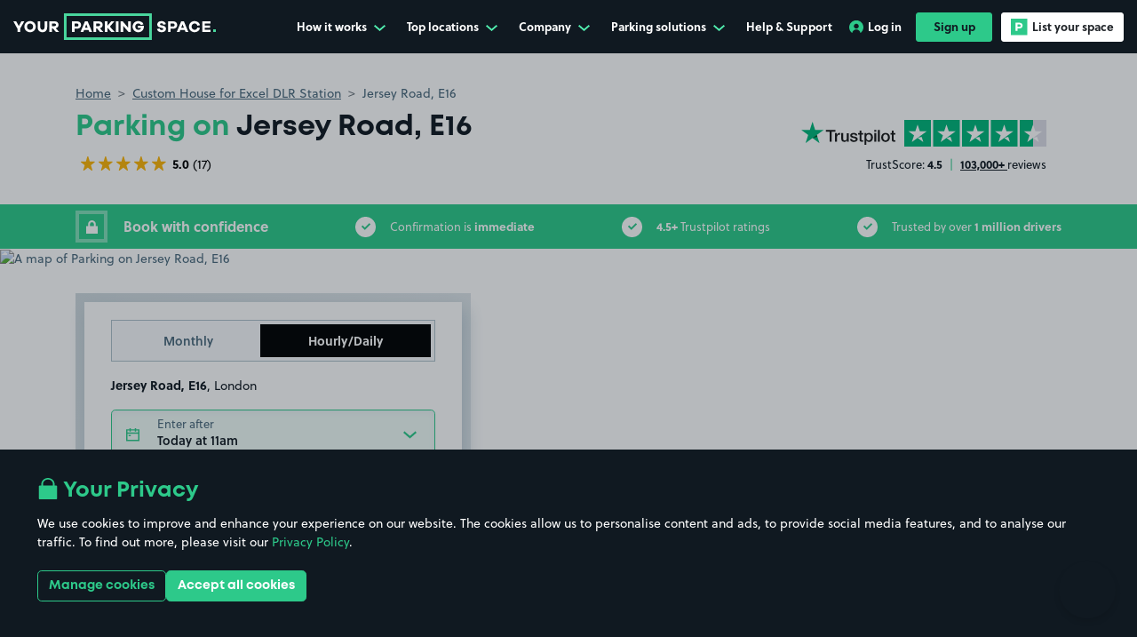

--- FILE ---
content_type: application/javascript; charset=UTF-8
request_url: https://www.yourparkingspace.co.uk/_nuxt/e5ba40f.modern.js
body_size: 47335
content:
/*! For license information please see LICENSES */
(window.webpackJsonp=window.webpackJsonp||[]).push([[71],{0:function(t,e,r){"use strict";r.d(e,"e",(function(){return j})),r.d(e,"b",(function(){return y})),r.d(e,"d",(function(){return w})),r.d(e,"c",(function(){return S})),r.d(e,"a",(function(){return k}));var n=r(3),o=(r(41),r(19),r(29),r(1)),c=r(56),d=r(69),l=r(39),f=r(4),h=r(7),v=r(34);function O(t,e){var r=Object.keys(t);if(Object.getOwnPropertySymbols){var n=Object.getOwnPropertySymbols(t);e&&(n=n.filter((function(e){return Object.getOwnPropertyDescriptor(t,e).enumerable}))),r.push.apply(r,n)}return r}function m(t){for(var e=1;e<arguments.length;e++){var r=null!=arguments[e]?arguments[e]:{};e%2?O(Object(r),!0).forEach((function(e){Object(n.a)(t,e,r[e])})):Object.getOwnPropertyDescriptors?Object.defineProperties(t,Object.getOwnPropertyDescriptors(r)):O(Object(r)).forEach((function(e){Object.defineProperty(t,e,Object.getOwnPropertyDescriptor(r,e))}))}return t}var j=(t,e)=>e+(t?Object(v.h)(t):""),y=function(){var t=arguments.length>0&&void 0!==arguments[0]?arguments[0]:o.a,e=arguments.length>1&&void 0!==arguments[1]?arguments[1]:void 0,r=arguments.length>2&&void 0!==arguments[2]?arguments[2]:void 0,n=arguments.length>3&&void 0!==arguments[3]?arguments[3]:void 0,c=!0===r;return n=c?n:r,m(m(m({},t?{type:t}:{}),c?{required:c}:Object(f.l)(e)?{}:{default:Object(f.i)(e)?()=>e:e}),Object(f.l)(n)?{}:{validator:n})},w=function(t,e){var r=arguments.length>2&&void 0!==arguments[2]?arguments[2]:l.a;return(Object(f.a)(t)?t.slice():Object(h.h)(t)).reduce(((t,n)=>(t[r(n)]=e[n],t)),{})},_=(t,e,r)=>m(m({},Object(c.a)(t)),{},{default:function(){var n=Object(d.b)(r,e,t.default);return Object(f.f)(n)?n():n}}),S=(t,e)=>Object(h.h)(t).reduce(((r,n)=>m(m({},r),{},{[n]:_(t[n],n,e)})),{}),x=_({},"","").default.name,k=t=>Object(f.f)(t)&&t.name&&t.name!==x},1:function(t,e,r){"use strict";r.d(e,"a",(function(){return n})),r.d(e,"b",(function(){return o})),r.d(e,"g",(function(){return c})),r.d(e,"k",(function(){return l})),r.d(e,"m",(function(){return f})),r.d(e,"p",(function(){return h})),r.d(e,"r",(function(){return v})),r.d(e,"c",(function(){return O})),r.d(e,"d",(function(){return m})),r.d(e,"e",(function(){return j})),r.d(e,"f",(function(){return y})),r.d(e,"h",(function(){return w})),r.d(e,"i",(function(){return _})),r.d(e,"j",(function(){return S})),r.d(e,"l",(function(){return x})),r.d(e,"o",(function(){return k})),r.d(e,"n",(function(){return $})),r.d(e,"q",(function(){return P}));r(233),r(19),r(61);var n=void 0,o=Array,c=Boolean,d=Date,l=Function,f=Number,h=Object,v=(RegExp,String),O=[o,l],m=[o,h],j=[o,h,v],y=[o,v],w=[c,f,v],_=[c,v],S=[d,v],x=[l,v],k=[f,v],$=[f,h,v],P=[h,v]},10:function(t,e,r){"use strict";r.d(e,"a",(function(){return h})),r.d(e,"c",(function(){return v})),r.d(e,"d",(function(){return S})),r.d(e,"b",(function(){return m}));var n=r(3),o=r(24),c=(r(46),r(15),r(98),r(16),r(6)),d=(r(86),["attrs","props"]);function l(t,e){var r=Object.keys(t);if(Object.getOwnPropertySymbols){var n=Object.getOwnPropertySymbols(t);e&&(n=n.filter((function(e){return Object.getOwnPropertyDescriptor(t,e).enumerable}))),r.push.apply(r,n)}return r}function f(t){for(var e=1;e<arguments.length;e++){var r=null!=arguments[e]?arguments[e]:{};e%2?l(Object(r),!0).forEach((function(e){Object(n.a)(t,e,r[e])})):Object.getOwnPropertyDescriptors?Object.defineProperties(t,Object.getOwnPropertyDescriptors(r)):l(Object(r)).forEach((function(e){Object.defineProperty(t,e,Object.getOwnPropertyDescriptor(r,e))}))}return t}var h="_uid",v=c.default.version.startsWith("3"),O=["class","staticClass","style","attrs","props","domProps","on","nativeOn","directives","scopedSlots","slot","key","ref","refInFor"],m=c.default.extend.bind(c.default);if(v){var{extend:j}=c.default,y=["router-link","transition","transition-group"],w=c.default.vModelDynamic.created,_=c.default.vModelDynamic.beforeUpdate;c.default.vModelDynamic.created=function(t,e,r){w.call(this,t,e,r),t._assign||(t._assign=()=>{})},c.default.vModelDynamic.beforeUpdate=function(t,e,r){_.call(this,t,e,r),t._assign||(t._assign=()=>{})},m=function(t){if("object"==typeof t&&t.render&&!t.__alreadyPatched){var e=t.render;t.__alreadyPatched=!0,t.render=function(r){var n=function(t,e,n){var c=void 0===n?[]:[Array.isArray(n)?n.filter(Boolean):n],l="string"==typeof t&&!y.includes(t);if(!(e&&"object"==typeof e&&!Array.isArray(e)))return r(t,e,...c);var{attrs:h,props:v}=e,O=f(f({},Object(o.a)(e,d)),{},{attrs:h,props:l?{}:v});return"router-link"!==t||O.slots||O.scopedSlots||(O.scopedSlots={$hasNormal:()=>{}}),r(t,O,...c)};if(t.functional){var c,l,h=arguments[1],v=f({},h);v.data={attrs:f({},h.data.attrs||{}),props:f({},h.data.props||{})},Object.keys(h.data||{}).forEach((t=>{O.includes(t)?v.data[t]=h.data[t]:t in h.props?v.data.props[t]=h.data[t]:t.startsWith("on")||(v.data.attrs[t]=h.data[t])}));var m=["_ctx"],j=(null===(c=h.children)||void 0===c||null===(l=c.default)||void 0===l?void 0:l.call(c))||h.children;return j&&0===Object.keys(v.children).filter((t=>!m.includes(t))).length?delete v.children:v.children=j,v.data.on=h.listeners,e.call(this,n,v)}return e.call(this,n)}}return j.call(this,t)}.bind(c.default)}var S=c.default.nextTick},100:function(t,e,r){"use strict";r.d(e,"b",(function(){return C})),r.d(e,"a",(function(){return T}));var n=r(3),o=(r(15),r(16),r(10)),c=r(12),d=r(9),l=r(1),f=r(21),h=r(5),v=r(17),O=r(4),m=r(7),j=r(0),y=r(72),w=r(102),_=r(78),S=r(245),x=r(62);function k(t,e){var r=Object.keys(t);if(Object.getOwnPropertySymbols){var n=Object.getOwnPropertySymbols(t);e&&(n=n.filter((function(e){return Object.getOwnPropertyDescriptor(t,e).enumerable}))),r.push.apply(r,n)}return r}function $(t){for(var e=1;e<arguments.length;e++){var r=null!=arguments[e]?arguments[e]:{};e%2?k(Object(r),!0).forEach((function(e){Object(n.a)(t,e,r[e])})):Object.getOwnPropertyDescriptors?Object.defineProperties(t,Object.getOwnPropertyDescriptors(r)):k(Object(r)).forEach((function(e){Object.defineProperty(t,e,Object.getOwnPropertyDescriptor(r,e))}))}return t}var P=Object(v.e)(c.H,"clicked"),M={activeClass:Object(j.b)(l.r),append:Object(j.b)(l.g,!1),event:Object(j.b)(l.f),exact:Object(j.b)(l.g,!1),exactActiveClass:Object(j.b)(l.r),exactPath:Object(j.b)(l.g,!1),exactPathActiveClass:Object(j.b)(l.r),replace:Object(j.b)(l.g,!1),routerTag:Object(j.b)(l.r),to:Object(j.b)(l.q)},D={noPrefetch:Object(j.b)(l.g,!1),prefetch:Object(j.b)(l.g,null)},C=Object(j.c)(Object(m.l)($($($({},D),M),{},{active:Object(j.b)(l.g,!1),disabled:Object(j.b)(l.g,!1),href:Object(j.b)(l.r),rel:Object(j.b)(l.r,null),routerComponentName:Object(j.b)(l.r),target:Object(j.b)(l.r,"_self")})),c.H),T=Object(o.b)({name:c.H,mixins:[w.a,S.a,_.a,x.a],inheritAttrs:!1,props:C,computed:{computedTag(){var{to:t,disabled:e,routerComponentName:r}=this;return Object(y.c)({to:t,disabled:e,routerComponentName:r},this)},isRouterLink(){return Object(y.e)(this.computedTag)},computedRel(){var{target:t,rel:e}=this;return Object(y.b)({target:t,rel:e})},computedHref(){var{to:t,href:e}=this;return Object(y.a)({to:t,href:e},this.computedTag)},computedProps(){var{event:t,prefetch:e,routerTag:r}=this;return this.isRouterLink?$($($($({},Object(j.d)(Object(m.i)($($({},M),"nuxt-link"===this.computedTag?D:{}),["event","prefetch","routerTag"]),this)),t?{event:t}:{}),Object(O.b)(e)?{prefetch:e}:{}),r?{tag:r}:{}):{}},computedAttrs(){var{bvAttrs:t,computedHref:e,computedRel:r,disabled:n,target:o,routerTag:c,isRouterLink:d}=this;return $($($($({},t),e?{href:e}:{}),d&&c&&!Object(h.r)(c,"a")?{}:{rel:r,target:o}),{},{tabindex:n?"-1":Object(O.l)(t.tabindex)?null:t.tabindex,"aria-disabled":n?"true":null})},computedListeners(){return $($({},this.bvListeners),{},{click:this.onClick})}},methods:{onClick(t){var e=Object(O.d)(t),r=this.isRouterLink,n=this.bvListeners.click;if(e&&this.disabled)Object(v.f)(t,{immediatePropagation:!0});else{var o;if(r)null===(o=t.currentTarget.__vue__)||void 0===o||o.$emit(d.d,t);Object(f.b)(n).filter((t=>Object(O.f)(t))).forEach((t=>{t(...arguments)})),this.emitOnRoot(P,t),this.emitOnRoot("clicked::link",t)}e&&!r&&"#"===this.computedHref&&Object(v.f)(t,{propagation:!1})},focus(){Object(h.d)(this.$el)},blur(){Object(h.c)(this.$el)}},render(t){var{active:e,disabled:r}=this;return t(this.computedTag,{class:{active:e,disabled:r},attrs:this.computedAttrs,props:this.computedProps,[this.isRouterLink?"nativeOn":"on"]:this.computedListeners},this.normalizeSlot())}})},102:function(t,e,r){"use strict";r.d(e,"a",(function(){return h}));var n=r(3),o=r(168),c=r(10);function d(t,e){var r=Object.keys(t);if(Object.getOwnPropertySymbols){var n=Object.getOwnPropertySymbols(t);e&&(n=n.filter((function(e){return Object.getOwnPropertyDescriptor(t,e).enumerable}))),r.push.apply(r,n)}return r}var l=Object(o.a)("$attrs","bvAttrs"),f=Object(c.b)({computed:{bvAttrs(){var t=function(t){for(var e=1;e<arguments.length;e++){var r=null!=arguments[e]?arguments[e]:{};e%2?d(Object(r),!0).forEach((function(e){Object(n.a)(t,e,r[e])})):Object.getOwnPropertyDescriptors?Object.defineProperties(t,Object.getOwnPropertyDescriptors(r)):d(Object(r)).forEach((function(e){Object.defineProperty(t,e,Object.getOwnPropertyDescriptor(r,e))}))}return t}({},this.$attrs);return Object.keys(t).forEach((e=>{void 0===t[e]&&delete t[e]})),t}}}),h=c.c?f:l},105:function(t,e,r){"use strict";r.d(e,"a",(function(){return d})),r.d(e,"b",(function(){return l}));var n=r(21),o=r(39),c=r(4),d=function(t){var e=arguments.length>1&&void 0!==arguments[1]?arguments[1]:{},r=arguments.length>2&&void 0!==arguments[2]?arguments[2]:{};return(t=Object(n.b)(t).filter(o.a)).some((t=>e[t]||r[t]))},l=function(t){var slot,e=arguments.length>1&&void 0!==arguments[1]?arguments[1]:{},r=arguments.length>2&&void 0!==arguments[2]?arguments[2]:{},d=arguments.length>3&&void 0!==arguments[3]?arguments[3]:{};t=Object(n.b)(t).filter(o.a);for(var i=0;i<t.length&&!slot;i++){var l=t[i];slot=r[l]||d[l]}return Object(c.f)(slot)?slot(e):slot}},108:function(t,e,r){"use strict";r.d(e,"a",(function(){return o}));var n=r(10),o=Object(n.b)({computed:{bvParent(){return this.$parent||this.$root===this&&this.$options.bvParent}}})},110:function(t,e,r){"use strict";r.d(e,"b",(function(){return ft})),r.d(e,"a",(function(){return ht}));var n=r(3),o=(r(132),r(10)),c=r(12),d=r(14),l=r(9),f=r(79),h=r(1),v=r(82),O=r(35),m=r(21),j=r(5),y=r(17),html=r(137),w=r(39),_=r(4),S=r(136),object=r(7),x=r(363),k=r(0),$=r(102),P=r(99),M="$_documentListeners",D=Object(o.b)({created(){this[M]={}},beforeDestroy(){Object(object.h)(this[M]||{}).forEach((t=>{this[M][t].forEach((e=>{this.listenOffDocument(t,e)}))})),this[M]=null},methods:{registerDocumentListener(t,e){this[M]&&(this[M][t]=this[M][t]||[],Object(m.a)(this[M][t],e)||this[M][t].push(e))},unregisterDocumentListener(t,e){this[M]&&this[M][t]&&(this[M][t]=this[M][t].filter((t=>t!==e)))},listenDocument(t,e,r){t?this.listenOnDocument(e,r):this.listenOffDocument(e,r)},listenOnDocument(t,e){d.f&&(Object(y.b)(document,t,e,l.A),this.registerDocumentListener(t,e))},listenOffDocument(t,e){d.f&&Object(y.a)(document,t,e,l.A),this.unregisterDocumentListener(t,e)}}}),C=r(78),T="$_windowListeners",E=Object(o.b)({created(){this[T]={}},beforeDestroy(){Object(object.h)(this[T]||{}).forEach((t=>{this[T][t].forEach((e=>{this.listenOffWindow(t,e)}))})),this[T]=null},methods:{registerWindowListener(t,e){this[T]&&(this[T][t]=this[T][t]||[],Object(m.a)(this[T][t],e)||this[T][t].push(e))},unregisterWindowListener(t,e){this[T]&&this[T][t]&&(this[T][t]=this[T][t].filter((t=>t!==e)))},listenWindow(t,e,r){t?this.listenOnWindow(e,r):this.listenOffWindow(e,r)},listenOnWindow(t,e){d.f&&(Object(y.b)(window,t,e,l.A),this.registerWindowListener(t,e))},listenOffWindow(t,e){d.f&&Object(y.a)(window,t,e,l.A),this.unregisterWindowListener(t,e)}}}),A=r(62),L=r(167),B=r(222),I=r(169),z=r(166),F=r(6),R=r(84),N=Object(o.b)({abstract:!0,name:c.eb,props:{nodes:Object(k.b)(h.c)},data:t=>({updatedNodes:t.nodes}),destroyed(){Object(j.x)(this.$el)},render(t){var{updatedNodes:e}=this,r=Object(_.f)(e)?e({}):e;return(r=Object(m.b)(r).filter(w.a))&&r.length>0&&!r[0].text?r[0]:t()}}),V={container:Object(k.b)([v.c,h.r],"body"),disabled:Object(k.b)(h.g,!1),tag:Object(k.b)(h.r,"div")},H=Object(o.b)({name:c.db,mixins:[A.a],props:V,watch:{disabled:{immediate:!0,handler(t){t?this.unmountTarget():this.$nextTick(this.mountTarget)}}},created(){this.$_defaultFn=null,this.$_target=null},beforeMount(){this.mountTarget()},updated(){this.updateTarget()},beforeDestroy(){this.unmountTarget(),this.$_defaultFn=null},methods:{getContainer(){if(d.f){var{container:t}=this;return Object(_.k)(t)?Object(j.A)(t):t}return null},mountTarget(){if(!this.$_target){var t=this.getContainer();if(t){var e=document.createElement("div");t.appendChild(e),this.$_target=Object(R.a)(this,N,{el:e,propsData:{nodes:Object(m.b)(this.normalizeSlot())}})}}},updateTarget(){if(d.f&&this.$_target){var t=this.$scopedSlots.default;this.disabled||(t&&this.$_defaultFn!==t?this.$_target.updatedNodes=t:t||(this.$_target.updatedNodes=this.$slots.default)),this.$_defaultFn=t}},unmountTarget(){this.$_target&&this.$_target.$destroy(),this.$_target=null}},render(t){if(this.disabled){var e=Object(m.b)(this.normalizeSlot()).filter(w.a);if(e.length>0&&!e[0].text)return e[0]}return t()}}),W=Object(o.b)({name:c.db,mixins:[A.a],props:V,render(t){if(this.disabled){var e=Object(m.b)(this.normalizeSlot()).filter(w.a);if(e.length>0)return e[0]}return t(F.default.Teleport,{to:this.container},this.normalizeSlot())}}),U=o.c?W:H,Y=r(148);function G(t,e){var r=Object.keys(t);if(Object.getOwnPropertySymbols){var n=Object.getOwnPropertySymbols(t);e&&(n=n.filter((function(e){return Object.getOwnPropertyDescriptor(t,e).enumerable}))),r.push.apply(r,n)}return r}function J(t){for(var e=1;e<arguments.length;e++){var r=null!=arguments[e]?arguments[e]:{};e%2?G(Object(r),!0).forEach((function(e){Object(n.a)(t,e,r[e])})):Object.getOwnPropertyDescriptors?Object.defineProperties(t,Object.getOwnPropertyDescriptors(r)):G(Object(r)).forEach((function(e){Object.defineProperty(t,e,Object.getOwnPropertyDescriptor(r,e))}))}return t}class Z extends Y.a{constructor(t){super(t,arguments.length>1&&void 0!==arguments[1]?arguments[1]:{}),Object(object.d)(this,{trigger:Object(object.k)()})}static get Defaults(){return J(J({},super.Defaults),{},{trigger:null})}}var X=r(53),K=new(Object(o.b)({data:()=>({modals:[],baseZIndex:null,scrollbarWidth:null,isBodyOverflowing:!1}),computed:{modalCount(){return this.modals.length},modalsAreOpen(){return this.modalCount>0}},watch:{modalCount(t,e){d.f&&(this.getScrollbarWidth(),t>0&&0===e?(this.checkScrollbar(),this.setScrollbar(),Object(j.b)(document.body,"modal-open")):0===t&&e>0&&(this.resetScrollbar(),Object(j.w)(document.body,"modal-open")),Object(j.C)(document.body,"data-modal-open-count",String(t)))},modals(t){this.checkScrollbar(),Object(j.z)((()=>{this.updateModals(t||[])}))}},methods:{registerModal(t){t&&-1===this.modals.indexOf(t)&&this.modals.push(t)},unregisterModal(t){var e=this.modals.indexOf(t);e>-1&&(this.modals.splice(e,1),t._isBeingDestroyed||t._isDestroyed||this.resetModal(t))},getBaseZIndex(){if(d.f&&Object(_.g)(this.baseZIndex)){var div=document.createElement("div");Object(j.b)(div,"modal-backdrop"),Object(j.b)(div,"d-none"),Object(j.D)(div,"display","none"),document.body.appendChild(div),this.baseZIndex=Object(X.c)(Object(j.k)(div).zIndex,1040),document.body.removeChild(div)}return this.baseZIndex||1040},getScrollbarWidth(){if(d.f&&Object(_.g)(this.scrollbarWidth)){var div=document.createElement("div");Object(j.b)(div,"modal-scrollbar-measure"),document.body.appendChild(div),this.scrollbarWidth=Object(j.i)(div).width-div.clientWidth,document.body.removeChild(div)}return this.scrollbarWidth||0},updateModals(t){var e=this.getBaseZIndex(),r=this.getScrollbarWidth();t.forEach(((t,n)=>{t.zIndex=e+n,t.scrollbarWidth=r,t.isTop=n===this.modals.length-1,t.isBodyOverflowing=this.isBodyOverflowing}))},resetModal(t){t&&(t.zIndex=this.getBaseZIndex(),t.isTop=!0,t.isBodyOverflowing=!1)},checkScrollbar(){var{left:t,right:e}=Object(j.i)(document.body);this.isBodyOverflowing=t+e<window.innerWidth},setScrollbar(){var body=document.body;if(body._paddingChangedForModal=body._paddingChangedForModal||[],body._marginChangedForModal=body._marginChangedForModal||[],this.isBodyOverflowing){var t=this.scrollbarWidth;Object(j.B)(".fixed-top, .fixed-bottom, .is-fixed, .sticky-top").forEach((e=>{var r=Object(j.l)(e,"paddingRight")||"";Object(j.C)(e,"data-padding-right",r),Object(j.D)(e,"paddingRight","".concat(Object(X.b)(Object(j.k)(e).paddingRight,0)+t,"px")),body._paddingChangedForModal.push(e)})),Object(j.B)(".sticky-top").forEach((e=>{var r=Object(j.l)(e,"marginRight")||"";Object(j.C)(e,"data-margin-right",r),Object(j.D)(e,"marginRight","".concat(Object(X.b)(Object(j.k)(e).marginRight,0)-t,"px")),body._marginChangedForModal.push(e)})),Object(j.B)(".navbar-toggler").forEach((e=>{var r=Object(j.l)(e,"marginRight")||"";Object(j.C)(e,"data-margin-right",r),Object(j.D)(e,"marginRight","".concat(Object(X.b)(Object(j.k)(e).marginRight,0)+t,"px")),body._marginChangedForModal.push(e)}));var e=Object(j.l)(body,"paddingRight")||"";Object(j.C)(body,"data-padding-right",e),Object(j.D)(body,"paddingRight","".concat(Object(X.b)(Object(j.k)(body).paddingRight,0)+t,"px"))}},resetScrollbar(){var body=document.body;body._paddingChangedForModal&&body._paddingChangedForModal.forEach((t=>{Object(j.n)(t,"data-padding-right")&&(Object(j.D)(t,"paddingRight",Object(j.h)(t,"data-padding-right")||""),Object(j.v)(t,"data-padding-right"))})),body._marginChangedForModal&&body._marginChangedForModal.forEach((t=>{Object(j.n)(t,"data-margin-right")&&(Object(j.D)(t,"marginRight",Object(j.h)(t,"data-margin-right")||""),Object(j.v)(t,"data-margin-right"))})),body._paddingChangedForModal=null,body._marginChangedForModal=null,Object(j.n)(body,"data-padding-right")&&(Object(j.D)(body,"paddingRight",Object(j.h)(body,"data-padding-right")||""),Object(j.v)(body,"data-padding-right"))}}}));function Q(t,e){var r=Object.keys(t);if(Object.getOwnPropertySymbols){var n=Object.getOwnPropertySymbols(t);e&&(n=n.filter((function(e){return Object.getOwnPropertyDescriptor(t,e).enumerable}))),r.push.apply(r,n)}return r}function tt(t){for(var e=1;e<arguments.length;e++){var r=null!=arguments[e]?arguments[e]:{};e%2?Q(Object(r),!0).forEach((function(e){Object(n.a)(t,e,r[e])})):Object.getOwnPropertyDescriptors?Object.defineProperties(t,Object.getOwnPropertyDescriptors(r)):Q(Object(r)).forEach((function(e){Object.defineProperty(t,e,Object.getOwnPropertyDescriptor(r,e))}))}return t}var{mixin:et,props:nt,prop:it,event:ot}=Object(S.a)("visible",{type:h.g,defaultValue:!1,event:l.c}),st="cancel",at="headerclose",ct="ok",ut=[st,at,ct],lt={subtree:!0,childList:!0,characterData:!0,attributes:!0,attributeFilter:["style","class"]},ft=Object(k.c)(Object(object.l)(tt(tt(tt({},P.b),nt),{},{ariaLabel:Object(k.b)(h.r),autoFocusButton:Object(k.b)(h.r,null,(t=>Object(_.m)(t)||Object(m.a)(ut,t))),bodyBgVariant:Object(k.b)(h.r),bodyClass:Object(k.b)(h.e),bodyTextVariant:Object(k.b)(h.r),busy:Object(k.b)(h.g,!1),buttonSize:Object(k.b)(h.r),cancelDisabled:Object(k.b)(h.g,!1),cancelTitle:Object(k.b)(h.r,"Cancel"),cancelTitleHtml:Object(k.b)(h.r),cancelVariant:Object(k.b)(h.r,"secondary"),centered:Object(k.b)(h.g,!1),contentClass:Object(k.b)(h.e),dialogClass:Object(k.b)(h.e),footerBgVariant:Object(k.b)(h.r),footerBorderVariant:Object(k.b)(h.r),footerClass:Object(k.b)(h.e),footerTag:Object(k.b)(h.r,"footer"),footerTextVariant:Object(k.b)(h.r),headerBgVariant:Object(k.b)(h.r),headerBorderVariant:Object(k.b)(h.r),headerClass:Object(k.b)(h.e),headerCloseContent:Object(k.b)(h.r,"&times;"),headerCloseLabel:Object(k.b)(h.r,"Close"),headerCloseVariant:Object(k.b)(h.r),headerTag:Object(k.b)(h.r,"header"),headerTextVariant:Object(k.b)(h.r),hideBackdrop:Object(k.b)(h.g,!1),hideFooter:Object(k.b)(h.g,!1),hideHeader:Object(k.b)(h.g,!1),hideHeaderClose:Object(k.b)(h.g,!1),ignoreEnforceFocusSelector:Object(k.b)(h.f),lazy:Object(k.b)(h.g,!1),modalClass:Object(k.b)(h.e),noCloseOnBackdrop:Object(k.b)(h.g,!1),noCloseOnEsc:Object(k.b)(h.g,!1),noEnforceFocus:Object(k.b)(h.g,!1),noFade:Object(k.b)(h.g,!1),noStacking:Object(k.b)(h.g,!1),okDisabled:Object(k.b)(h.g,!1),okOnly:Object(k.b)(h.g,!1),okTitle:Object(k.b)(h.r,"OK"),okTitleHtml:Object(k.b)(h.r),okVariant:Object(k.b)(h.r,"primary"),returnFocus:Object(k.b)([v.c,h.p,h.r]),scrollable:Object(k.b)(h.g,!1),size:Object(k.b)(h.r,"md"),static:Object(k.b)(h.g,!1),title:Object(k.b)(h.r),titleClass:Object(k.b)(h.e),titleHtml:Object(k.b)(h.r),titleSrOnly:Object(k.b)(h.g,!1),titleTag:Object(k.b)(h.r,"h5")})),c.I),ht=Object(o.b)({name:c.I,mixins:[$.a,P.a,et,D,C.a,E,A.a,L.a],inheritAttrs:!1,props:ft,data:()=>({isHidden:!0,isVisible:!1,isTransitioning:!1,isShow:!1,isBlock:!1,isOpening:!1,isClosing:!1,ignoreBackdropClick:!1,isModalOverflowing:!1,scrollbarWidth:0,zIndex:K.getBaseZIndex(),isTop:!0,isBodyOverflowing:!1}),computed:{modalId(){return this.safeId()},modalOuterId(){return this.safeId("__BV_modal_outer_")},modalHeaderId(){return this.safeId("__BV_modal_header_")},modalBodyId(){return this.safeId("__BV_modal_body_")},modalTitleId(){return this.safeId("__BV_modal_title_")},modalContentId(){return this.safeId("__BV_modal_content_")},modalFooterId(){return this.safeId("__BV_modal_footer_")},modalBackdropId(){return this.safeId("__BV_modal_backdrop_")},modalClasses(){return[{fade:!this.noFade,show:this.isShow},this.modalClass]},modalStyles(){var t="".concat(this.scrollbarWidth,"px");return{paddingLeft:!this.isBodyOverflowing&&this.isModalOverflowing?t:"",paddingRight:this.isBodyOverflowing&&!this.isModalOverflowing?t:"",display:this.isBlock?"block":"none"}},dialogClasses(){return[{["modal-".concat(this.size)]:this.size,"modal-dialog-centered":this.centered,"modal-dialog-scrollable":this.scrollable},this.dialogClass]},headerClasses(){return[{["bg-".concat(this.headerBgVariant)]:this.headerBgVariant,["text-".concat(this.headerTextVariant)]:this.headerTextVariant,["border-".concat(this.headerBorderVariant)]:this.headerBorderVariant},this.headerClass]},titleClasses(){return[{"sr-only":this.titleSrOnly},this.titleClass]},bodyClasses(){return[{["bg-".concat(this.bodyBgVariant)]:this.bodyBgVariant,["text-".concat(this.bodyTextVariant)]:this.bodyTextVariant},this.bodyClass]},footerClasses(){return[{["bg-".concat(this.footerBgVariant)]:this.footerBgVariant,["text-".concat(this.footerTextVariant)]:this.footerTextVariant,["border-".concat(this.footerBorderVariant)]:this.footerBorderVariant},this.footerClass]},modalOuterStyle(){return{position:"absolute",zIndex:this.zIndex}},slotScope(){return{cancel:this.onCancel,close:this.onClose,hide:this.hide,ok:this.onOk,visible:this.isVisible}},computeIgnoreEnforceFocusSelector(){return Object(m.b)(this.ignoreEnforceFocusSelector).filter(w.a).join(",").trim()},computedAttrs(){return tt(tt(tt({},this.static?{}:this.scopedStyleAttrs),this.bvAttrs),{},{id:this.modalOuterId})},computedModalAttrs(){var{isVisible:t,ariaLabel:e}=this;return{id:this.modalId,role:"dialog","aria-hidden":t?null:"true","aria-modal":t?"true":null,"aria-label":e,"aria-labelledby":this.hideHeader||e||!(this.hasNormalizedSlot(O.r)||this.titleHtml||this.title)?null:this.modalTitleId,"aria-describedby":this.modalBodyId}}},watch:{[it](t,e){t!==e&&this[t?"show":"hide"]()}},created(){this.$_observer=null,this.$_returnFocus=this.returnFocus||null},mounted(){this.zIndex=K.getBaseZIndex(),this.listenOnRoot(Object(y.d)(c.I,l.w),this.showHandler),this.listenOnRoot(Object(y.d)(c.I,l.o),this.hideHandler),this.listenOnRoot(Object(y.d)(c.I,l.y),this.toggleHandler),this.listenOnRoot(Object(y.e)(c.I,l.w),this.modalListener),!0===this[it]&&this.$nextTick(this.show)},beforeDestroy(){K.unregisterModal(this),this.setObserver(!1),this.isVisible&&(this.isVisible=!1,this.isShow=!1,this.isTransitioning=!1)},methods:{setObserver(){var t=arguments.length>0&&void 0!==arguments[0]&&arguments[0];this.$_observer&&this.$_observer.disconnect(),this.$_observer=null,t&&(this.$_observer=Object(x.a)(this.$refs.content,this.checkModalOverflow.bind(this),lt))},updateModel(t){t!==this[it]&&this.$emit(ot,t)},buildEvent(t){var e=arguments.length>1&&void 0!==arguments[1]?arguments[1]:{};return new Z(t,tt(tt({cancelable:!1,target:this.$refs.modal||this.$el||null,relatedTarget:null,trigger:null},e),{},{vueTarget:this,componentId:this.modalId}))},show(){if(!this.isVisible&&!this.isOpening)if(this.isClosing)this.$once(l.n,this.show);else{this.isOpening=!0,this.$_returnFocus=this.$_returnFocus||this.getActiveElement();var t=this.buildEvent(l.w,{cancelable:!0});if(this.emitEvent(t),t.defaultPrevented||this.isVisible)return this.isOpening=!1,void this.updateModel(!1);this.doShow()}},hide(){var t=arguments.length>0&&void 0!==arguments[0]?arguments[0]:"";if(this.isVisible&&!this.isClosing){this.isClosing=!0;var e=this.buildEvent(l.o,{cancelable:"FORCE"!==t,trigger:t||null});if(t===ct?this.$emit(l.s,e):t===st?this.$emit(l.b,e):t===at&&this.$emit(l.e,e),this.emitEvent(e),e.defaultPrevented||!this.isVisible)return this.isClosing=!1,void this.updateModel(!0);this.setObserver(!1),this.isVisible=!1,this.updateModel(!1)}},toggle(t){t&&(this.$_returnFocus=t),this.isVisible?this.hide("toggle"):this.show()},getActiveElement(){var t=Object(j.g)(d.f?[document.body]:[]);return t&&t.focus?t:null},doShow(){K.modalsAreOpen&&this.noStacking?this.listenOnRootOnce(Object(y.e)(c.I,l.n),this.doShow):(K.registerModal(this),this.isHidden=!1,this.$nextTick((()=>{this.isVisible=!0,this.isOpening=!1,this.updateModel(!0),this.$nextTick((()=>{this.setObserver(!0)}))})))},onBeforeEnter(){this.isTransitioning=!0,this.setResizeEvent(!0)},onEnter(){this.isBlock=!0,Object(j.z)((()=>{Object(j.z)((()=>{this.isShow=!0}))}))},onAfterEnter(){this.checkModalOverflow(),this.isTransitioning=!1,Object(j.z)((()=>{this.emitEvent(this.buildEvent(l.x)),this.setEnforceFocus(!0),this.$nextTick((()=>{this.focusFirst()}))}))},onBeforeLeave(){this.isTransitioning=!0,this.setResizeEvent(!1),this.setEnforceFocus(!1)},onLeave(){this.isShow=!1},onAfterLeave(){this.isBlock=!1,this.isTransitioning=!1,this.isModalOverflowing=!1,this.isHidden=!0,this.$nextTick((()=>{this.isClosing=!1,K.unregisterModal(this),this.returnFocusTo(),this.emitEvent(this.buildEvent(l.n))}))},emitEvent(t){var{type:e}=t;this.emitOnRoot(Object(y.e)(c.I,e),t,t.componentId),this.$emit(e,t)},onDialogMousedown(){var t=this.$refs.modal,e=r=>{Object(y.a)(t,"mouseup",e,l.A),r.target===t&&(this.ignoreBackdropClick=!0)};Object(y.b)(t,"mouseup",e,l.A)},onClickOut(t){this.ignoreBackdropClick?this.ignoreBackdropClick=!1:this.isVisible&&!this.noCloseOnBackdrop&&Object(j.f)(document.body,t.target)&&(Object(j.f)(this.$refs.content,t.target)||this.hide("backdrop"))},onOk(){this.hide(ct)},onCancel(){this.hide(st)},onClose(){this.hide(at)},onEsc(t){t.keyCode===f.d&&this.isVisible&&!this.noCloseOnEsc&&this.hide("esc")},focusHandler(t){var content=this.$refs.content,{target:e}=t;if(!(this.noEnforceFocus||!this.isTop||!this.isVisible||!content||document===e||Object(j.f)(content,e)||this.computeIgnoreEnforceFocusSelector&&Object(j.e)(this.computeIgnoreEnforceFocusSelector,e,!0))){var r=Object(j.m)(this.$refs.content),n=this.$refs["bottom-trap"],o=this.$refs["top-trap"];if(n&&e===n){if(Object(j.d)(r[0]))return}else if(o&&e===o&&Object(j.d)(r[r.length-1]))return;Object(j.d)(content,{preventScroll:!0})}},setEnforceFocus(t){this.listenDocument(t,"focusin",this.focusHandler)},setResizeEvent(t){this.listenWindow(t,"resize",this.checkModalOverflow),this.listenWindow(t,"orientationchange",this.checkModalOverflow)},showHandler(t,e){t===this.modalId&&(this.$_returnFocus=e||this.getActiveElement(),this.show())},hideHandler(t){t===this.modalId&&this.hide("event")},toggleHandler(t,e){t===this.modalId&&this.toggle(e)},modalListener(t){this.noStacking&&t.vueTarget!==this&&this.hide()},focusFirst(){d.f&&Object(j.z)((()=>{var t=this.$refs.modal,content=this.$refs.content,e=this.getActiveElement();if(t&&content&&(!e||!Object(j.f)(content,e))){var r=this.$refs["ok-button"],n=this.$refs["cancel-button"],o=this.$refs["close-button"],c=this.autoFocusButton,d=c===ct&&r?r.$el||r:c===st&&n?n.$el||n:c===at&&o?o.$el||o:content;Object(j.d)(d),d===content&&this.$nextTick((()=>{t.scrollTop=0}))}}))},returnFocusTo(){var t=this.returnFocus||this.$_returnFocus||null;this.$_returnFocus=null,this.$nextTick((()=>{(t=Object(_.k)(t)?Object(j.A)(t):t)&&(t=t.$el||t,Object(j.d)(t))}))},checkModalOverflow(){if(this.isVisible){var t=this.$refs.modal;this.isModalOverflowing=t.scrollHeight>document.documentElement.clientHeight}},makeModal(t){var e=t();if(!this.hideHeader){var r=this.normalizeSlot(O.o,this.slotScope);if(!r){var n=t();this.hideHeaderClose||(n=t(I.a,{props:{content:this.headerCloseContent,disabled:this.isTransitioning,ariaLabel:this.headerCloseLabel,textVariant:this.headerCloseVariant||this.headerTextVariant},on:{click:this.onClose},ref:"close-button"},[this.normalizeSlot(O.p)])),r=[t(this.titleTag,{staticClass:"modal-title",class:this.titleClasses,attrs:{id:this.modalTitleId},domProps:this.hasNormalizedSlot(O.r)?{}:Object(html.a)(this.titleHtml,this.title)},this.normalizeSlot(O.r,this.slotScope)),n]}e=t(this.headerTag,{staticClass:"modal-header",class:this.headerClasses,attrs:{id:this.modalHeaderId},ref:"header"},[r])}var c=t("div",{staticClass:"modal-body",class:this.bodyClasses,attrs:{id:this.modalBodyId},ref:"body"},this.normalizeSlot(O.b,this.slotScope)),d=t();if(!this.hideFooter){var l=this.normalizeSlot(O.n,this.slotScope);if(!l){var f=t();this.okOnly||(f=t(B.a,{props:{variant:this.cancelVariant,size:this.buttonSize,disabled:this.cancelDisabled||this.busy||this.isTransitioning},domProps:this.hasNormalizedSlot(O.m)?{}:Object(html.a)(this.cancelTitleHtml,this.cancelTitle),on:{click:this.onCancel},ref:"cancel-button"},this.normalizeSlot(O.m))),l=[f,t(B.a,{props:{variant:this.okVariant,size:this.buttonSize,disabled:this.okDisabled||this.busy||this.isTransitioning},domProps:this.hasNormalizedSlot(O.q)?{}:Object(html.a)(this.okTitleHtml,this.okTitle),on:{click:this.onOk},ref:"ok-button"},this.normalizeSlot(O.q))]}d=t(this.footerTag,{staticClass:"modal-footer",class:this.footerClasses,attrs:{id:this.modalFooterId},ref:"footer"},[l])}var h=t("div",{staticClass:"modal-content",class:this.contentClass,attrs:{id:this.modalContentId,tabindex:"-1"},ref:"content"},[e,c,d]),v=t(),m=t();this.isVisible&&!this.noEnforceFocus&&(v=t("span",{attrs:{tabindex:"0"},ref:"top-trap"}),m=t("span",{attrs:{tabindex:"0"},ref:"bottom-trap"}));var j=t("div",{staticClass:"modal-dialog",class:this.dialogClasses,on:{mousedown:this.onDialogMousedown},ref:"dialog"},[v,h,m]),y=t("div",{staticClass:"modal",class:this.modalClasses,style:this.modalStyles,attrs:this.computedModalAttrs,on:{keydown:this.onEsc,click:this.onClickOut},directives:[{name:"show",value:this.isVisible}],ref:"modal"},[j]);y=t("transition",{props:{enterClass:"",enterToClass:"",enterActiveClass:"",leaveClass:"",leaveActiveClass:"",leaveToClass:""},on:{beforeEnter:this.onBeforeEnter,enter:this.onEnter,afterEnter:this.onAfterEnter,beforeLeave:this.onBeforeLeave,leave:this.onLeave,afterLeave:this.onAfterLeave}},[y]);var w=t();return!this.hideBackdrop&&this.isVisible&&(w=t("div",{staticClass:"modal-backdrop",attrs:{id:this.modalBackdropId}},this.normalizeSlot(O.l))),w=t(z.a,{props:{noFade:this.noFade}},[w]),t("div",{style:this.modalOuterStyle,attrs:this.computedAttrs,key:"modal-outer-".concat(this[o.a])},[y,w])}},render(t){return this.static?this.lazy&&this.isHidden?t():this.makeModal(t):this.isHidden?t():t(U,[this.makeModal(t)])}})},111:function(t,e,r){"use strict";Object.defineProperty(e,"__esModule",{value:!0});var n,o=(n=r(6))&&"object"==typeof n&&"default"in n?n.default:n;function c(t){return c="function"==typeof Symbol&&"symbol"==typeof Symbol.iterator?function(t){return typeof t}:function(t){return t&&"function"==typeof Symbol&&t.constructor===Symbol&&t!==Symbol.prototype?"symbol":typeof t},c(t)}function d(t){return function(t){if(Array.isArray(t)){for(var i=0,e=new Array(t.length);i<t.length;i++)e[i]=t[i];return e}}(t)||function(t){if(Symbol.iterator in Object(t)||"[object Arguments]"===Object.prototype.toString.call(t))return Array.from(t)}(t)||function(){throw new TypeError("Invalid attempt to spread non-iterable instance")}()}var l="undefined"!=typeof window;function f(t,e){return e.reduce((function(e,r){return t.hasOwnProperty(r)&&(e[r]=t[r]),e}),{})}var h={},v={},O={},m=o.extend({data:function(){return{transports:h,targets:v,sources:O,trackInstances:l}},methods:{open:function(t){if(l){var e=t.to,r=t.from,n=t.passengers,d=t.order,f=void 0===d?1/0:d;if(e&&r&&n){var h,v={to:e,from:r,passengers:(h=n,Array.isArray(h)||"object"===c(h)?Object.freeze(h):h),order:f};-1===Object.keys(this.transports).indexOf(e)&&o.set(this.transports,e,[]);var O,m=this.$_getTransportIndex(v),j=this.transports[e].slice(0);-1===m?j.push(v):j[m]=v,this.transports[e]=(O=function(a,b){return a.order-b.order},j.map((function(t,e){return[e,t]})).sort((function(a,b){return O(a[1],b[1])||a[0]-b[0]})).map((function(t){return t[1]})))}}},close:function(t){var e=arguments.length>1&&void 0!==arguments[1]&&arguments[1],r=t.to,n=t.from;if(r&&(n||!1!==e)&&this.transports[r])if(e)this.transports[r]=[];else{var o=this.$_getTransportIndex(t);if(o>=0){var c=this.transports[r].slice(0);c.splice(o,1),this.transports[r]=c}}},registerTarget:function(t,e,r){l&&(this.trackInstances&&!r&&this.targets[t]&&console.warn("[portal-vue]: Target ".concat(t," already exists")),this.$set(this.targets,t,Object.freeze([e])))},unregisterTarget:function(t){this.$delete(this.targets,t)},registerSource:function(source,t,e){l&&(this.trackInstances&&!e&&this.sources[source]&&console.warn("[portal-vue]: source ".concat(source," already exists")),this.$set(this.sources,source,Object.freeze([t])))},unregisterSource:function(source){this.$delete(this.sources,source)},hasTarget:function(t){return!(!this.targets[t]||!this.targets[t][0])},hasSource:function(t){return!(!this.sources[t]||!this.sources[t][0])},hasContentFor:function(t){return!!this.transports[t]&&!!this.transports[t].length},$_getTransportIndex:function(t){var e=t.to,r=t.from;for(var i in this.transports[e])if(this.transports[e][i].from===r)return+i;return-1}}}),j=new m(h),y=1,w=o.extend({name:"portal",props:{disabled:{type:Boolean},name:{type:String,default:function(){return String(y++)}},order:{type:Number,default:0},slim:{type:Boolean},slotProps:{type:Object,default:function(){return{}}},tag:{type:String,default:"DIV"},to:{type:String,default:function(){return String(Math.round(1e7*Math.random()))}}},created:function(){var t=this;this.$nextTick((function(){j.registerSource(t.name,t)}))},mounted:function(){this.disabled||this.sendUpdate()},updated:function(){this.disabled?this.clear():this.sendUpdate()},beforeDestroy:function(){j.unregisterSource(this.name),this.clear()},watch:{to:function(t,e){e&&e!==t&&this.clear(e),this.sendUpdate()}},methods:{clear:function(t){var e={from:this.name,to:t||this.to};j.close(e)},normalizeSlots:function(){return this.$scopedSlots.default?[this.$scopedSlots.default]:this.$slots.default},normalizeOwnChildren:function(t){return"function"==typeof t?t(this.slotProps):t},sendUpdate:function(){var t=this.normalizeSlots();if(t){var e={from:this.name,to:this.to,passengers:d(t),order:this.order};j.open(e)}else this.clear()}},render:function(t){var e=this.$slots.default||this.$scopedSlots.default||[],r=this.tag;return e&&this.disabled?e.length<=1&&this.slim?this.normalizeOwnChildren(e)[0]:t(r,[this.normalizeOwnChildren(e)]):this.slim?t():t(r,{class:{"v-portal":!0},style:{display:"none"},key:"v-portal-placeholder"})}}),_=o.extend({name:"portalTarget",props:{multiple:{type:Boolean,default:!1},name:{type:String,required:!0},slim:{type:Boolean,default:!1},slotProps:{type:Object,default:function(){return{}}},tag:{type:String,default:"div"},transition:{type:[String,Object,Function]}},data:function(){return{transports:j.transports,firstRender:!0}},created:function(){var t=this;this.$nextTick((function(){j.registerTarget(t.name,t)}))},watch:{ownTransports:function(){this.$emit("change",this.children().length>0)},name:function(t,e){j.unregisterTarget(e),j.registerTarget(t,this)}},mounted:function(){var t=this;this.transition&&this.$nextTick((function(){t.firstRender=!1}))},beforeDestroy:function(){j.unregisterTarget(this.name)},computed:{ownTransports:function(){var t=this.transports[this.name]||[];return this.multiple?t:0===t.length?[]:[t[t.length-1]]},passengers:function(){return function(t){var e=arguments.length>1&&void 0!==arguments[1]?arguments[1]:{};return t.reduce((function(t,r){var n=r.passengers[0],o="function"==typeof n?n(e):r.passengers;return t.concat(o)}),[])}(this.ownTransports,this.slotProps)}},methods:{children:function(){return 0!==this.passengers.length?this.passengers:this.$scopedSlots.default?this.$scopedSlots.default(this.slotProps):this.$slots.default||[]},noWrapper:function(){var t=this.slim&&!this.transition;return t&&this.children().length>1&&console.warn("[portal-vue]: PortalTarget with `slim` option received more than one child element."),t}},render:function(t){var e=this.noWrapper(),r=this.children(),n=this.transition||this.tag;return e?r[0]:this.slim&&!n?t():t(n,{props:{tag:this.transition&&this.tag?this.tag:void 0},class:{"vue-portal-target":!0}},r)}}),S=0,x=["disabled","name","order","slim","slotProps","tag","to"],k=["multiple","transition"],$=o.extend({name:"MountingPortal",inheritAttrs:!1,props:{append:{type:[Boolean,String]},bail:{type:Boolean},mountTo:{type:String,required:!0},disabled:{type:Boolean},name:{type:String,default:function(){return"mounted_"+String(S++)}},order:{type:Number,default:0},slim:{type:Boolean},slotProps:{type:Object,default:function(){return{}}},tag:{type:String,default:"DIV"},to:{type:String,default:function(){return String(Math.round(1e7*Math.random()))}},multiple:{type:Boolean,default:!1},targetSlim:{type:Boolean},targetSlotProps:{type:Object,default:function(){return{}}},targetTag:{type:String,default:"div"},transition:{type:[String,Object,Function]}},created:function(){if("undefined"!=typeof document){var t=document.querySelector(this.mountTo);if(t){var e=this.$props;if(j.targets[e.name])e.bail?console.warn("[portal-vue]: Target ".concat(e.name," is already mounted.\n        Aborting because 'bail: true' is set")):this.portalTarget=j.targets[e.name];else{var r=e.append;if(r){var n="string"==typeof r?r:"DIV",o=document.createElement(n);t.appendChild(o),t=o}var c=f(this.$props,k);c.slim=this.targetSlim,c.tag=this.targetTag,c.slotProps=this.targetSlotProps,c.name=this.to,this.portalTarget=new _({el:t,parent:this.$parent||this,propsData:c})}}else console.error("[portal-vue]: Mount Point '".concat(this.mountTo,"' not found in document"))}},beforeDestroy:function(){var t=this.portalTarget;if(this.append){var e=t.$el;e.parentNode.removeChild(e)}t.$destroy()},render:function(t){if(!this.portalTarget)return console.warn("[portal-vue] Target wasn't mounted"),t();if(!this.$scopedSlots.manual){var e=f(this.$props,x);return t(w,{props:e,attrs:this.$attrs,on:this.$listeners,scopedSlots:this.$scopedSlots},this.$slots.default)}var content=this.$scopedSlots.manual({to:this.to});return Array.isArray(content)&&(content=content[0]),content||t()}});var P={install:function(t){var e=arguments.length>1&&void 0!==arguments[1]?arguments[1]:{};t.component(e.portalName||"Portal",w),t.component(e.portalTargetName||"PortalTarget",_),t.component(e.MountingPortalName||"MountingPortal",$)}};e.default=P,e.Portal=w,e.PortalTarget=_,e.MountingPortal=$,e.Wormhole=j},112:function(t,e,r){"use strict";var n={name:"NoSsr",functional:!0,props:{placeholder:String,placeholderTag:{type:String,default:"div"}},render:function(t,e){var r=e.parent,n=e.slots,o=e.props,c=n(),d=c.default;void 0===d&&(d=[]);var l=c.placeholder;return r._isMounted?d:(r.$once("hook:mounted",(function(){r.$forceUpdate()})),o.placeholderTag&&(o.placeholder||l)?t(o.placeholderTag,{class:["no-ssr-placeholder"]},o.placeholder||l):d.length>0?d.map((function(){return t(!1)})):t(!1))}};t.exports=n},115:function(t,e){t.exports=function(t){var e=typeof t;return null!=t&&("object"==e||"function"==e)}},117:function(t,e){t.exports=function(t){return null!=t&&"object"==typeof t}},12:function(t,e,r){"use strict";r.d(e,"a",(function(){return n})),r.d(e,"b",(function(){return o})),r.d(e,"c",(function(){return c})),r.d(e,"d",(function(){return d})),r.d(e,"e",(function(){return l})),r.d(e,"f",(function(){return f})),r.d(e,"g",(function(){return h})),r.d(e,"h",(function(){return v})),r.d(e,"i",(function(){return O})),r.d(e,"j",(function(){return m})),r.d(e,"k",(function(){return j})),r.d(e,"m",(function(){return y})),r.d(e,"n",(function(){return w})),r.d(e,"o",(function(){return _})),r.d(e,"p",(function(){return S})),r.d(e,"q",(function(){return x})),r.d(e,"r",(function(){return k})),r.d(e,"s",(function(){return $})),r.d(e,"t",(function(){return P})),r.d(e,"u",(function(){return M})),r.d(e,"v",(function(){return D})),r.d(e,"w",(function(){return C})),r.d(e,"x",(function(){return T})),r.d(e,"y",(function(){return E})),r.d(e,"z",(function(){return A})),r.d(e,"A",(function(){return L})),r.d(e,"B",(function(){return B})),r.d(e,"C",(function(){return I})),r.d(e,"D",(function(){return z})),r.d(e,"E",(function(){return F})),r.d(e,"F",(function(){return R})),r.d(e,"G",(function(){return N})),r.d(e,"H",(function(){return V})),r.d(e,"I",(function(){return H})),r.d(e,"J",(function(){return W})),r.d(e,"K",(function(){return U})),r.d(e,"L",(function(){return Y})),r.d(e,"M",(function(){return G})),r.d(e,"Q",(function(){return J})),r.d(e,"R",(function(){return Z})),r.d(e,"S",(function(){return X})),r.d(e,"T",(function(){return K})),r.d(e,"U",(function(){return Q})),r.d(e,"V",(function(){return tt})),r.d(e,"W",(function(){return et})),r.d(e,"X",(function(){return nt})),r.d(e,"Z",(function(){return it})),r.d(e,"l",(function(){return ot})),r.d(e,"N",(function(){return st})),r.d(e,"O",(function(){return at})),r.d(e,"P",(function(){return ct})),r.d(e,"Y",(function(){return ut})),r.d(e,"ab",(function(){return lt})),r.d(e,"bb",(function(){return ft})),r.d(e,"cb",(function(){return ht})),r.d(e,"db",(function(){return pt})),r.d(e,"eb",(function(){return bt}));var n="BAspect",o="BBadge",c="BBreadcrumb",d="BBreadcrumbItem",l="BBreadcrumbLink",f="BButton",h="BButtonClose",v="BButtonGroup",O="BCalendar",m="BCol",j="BCollapse",y="BContainer",w="BFormCheckbox",_="BFormFile",S="BFormGroup",x="BFormInput",k="BFormInvalidFeedback",$="BFormRadio",P="BFormRadioGroup",M="BFormRow",D="BFormSelect",C="BFormSelectOption",T="BFormSelectOptionGroup",E="BFormText",A="BFormTextarea",L="BFormValidFeedback",B="BIconBase",I="BInputGroup",z="BInputGroupAddon",F="BInputGroupAppend",R="BInputGroupPrepend",N="BInputGroupText",V="BLink",H="BModal",W="BMsgBox",U="BPagination",Y="BPaginationNav",G="BPopover",J="BProgress",Z="BProgressBar",X="BRow",K="BSkeleton",Q="BSkeletonImg",tt="BSpinner",et="BToast",nt="BToaster",it="BTooltip",ot="BVCollapse",st="BVPopover",at="BVPopoverTemplate",ct="BVPopper",ut="BVToastPop",lt="BVTooltip",ft="BVTooltipTemplate",ht="BVTransition",pt="BVTransporter",bt="BVTransporterTarget"},129:function(t,e,r){var n=r(687);t.exports=function(t){return n(t,5)}},130:function(t,e,r){"use strict";r.d(e,"a",(function(){return d}));r(15),r(41),r(45),r(61),r(16);function n(t){if(null===t||"object"!=typeof t)return!1;var e=Object.getPrototypeOf(t);return(null===e||e===Object.prototype||null===Object.getPrototypeOf(e))&&(!(Symbol.iterator in t)&&(!(Symbol.toStringTag in t)||"[object Module]"===Object.prototype.toString.call(t)))}function o(t,e){var r=arguments.length>2&&void 0!==arguments[2]?arguments[2]:".",c=arguments.length>3?arguments[3]:void 0;if(!n(e))return o(t,{},r,c);var object=Object.assign({},e);for(var d in t)if("__proto__"!==d&&"constructor"!==d){var l=t[d];null!=l&&(c&&c(object,d,l,r)||(Array.isArray(l)&&Array.isArray(object[d])?object[d]=[...l,...object[d]]:n(l)&&n(object[d])?object[d]=o(l,object[d],(r?"".concat(r,"."):"")+d.toString(),c):object[d]=l))}return object}function c(t){return function(){for(var e=arguments.length,r=new Array(e),n=0;n<e;n++)r[n]=arguments[n];return r.reduce(((p,e)=>o(p,e,"",t)),{})}}var d=c();c(((object,t,e)=>{if(void 0!==object[t]&&"function"==typeof e)return object[t]=e(object[t]),!0})),c(((object,t,e)=>{if(Array.isArray(object[t])&&"function"==typeof e)return object[t]=e(object[t]),!0}))},136:function(t,e,r){"use strict";r.d(e,"a",(function(){return l}));var n=r(10),o=r(9),c=r(1),d=r(0),l=function(t){var{type:e=c.a,defaultValue:r,validator:l,event:f=o.p}=arguments.length>1&&void 0!==arguments[1]?arguments[1]:{},h={[t]:Object(d.b)(e,r,l)};return{mixin:Object(n.b)({model:{prop:t,event:f},props:h}),props:h,prop:t,event:f}}},137:function(t,e,r){"use strict";r.d(e,"b",(function(){return o})),r.d(e,"a",(function(){return c}));r(19),r(29);var n=r(32),o=function(){return String(arguments.length>0&&void 0!==arguments[0]?arguments[0]:"").replace(n.n,"")},c=(t,e)=>t?{innerHTML:t}:e?{textContent:e}:{}},139:function(t,e,r){var n=r(182),o=r(700),c=r(701),d=n?n.toStringTag:void 0;t.exports=function(t){return null==t?void 0===t?"[object Undefined]":"[object Null]":d&&d in Object(t)?o(t):c(t)}},14:function(t,e,r){"use strict";r.d(e,"e",(function(){return n})),r.d(e,"d",(function(){return d})),r.d(e,"b",(function(){return l})),r.d(e,"f",(function(){return f})),r.d(e,"h",(function(){return h})),r.d(e,"a",(function(){return v})),r.d(e,"g",(function(){return j})),r.d(e,"c",(function(){return y}));r(25),r(19);var n="undefined"!=typeof window,o="undefined"!=typeof document,c="undefined"!=typeof navigator,d="undefined"!=typeof Promise,l="undefined"!=typeof MutationObserver||"undefined"!=typeof WebKitMutationObserver||"undefined"!=typeof MozMutationObserver,f=n&&o&&c,h=n?window:{},v=o?document:{},O=c?navigator:{},m=(O.userAgent||"").toLowerCase(),j=m.indexOf("jsdom")>0,y=(/msie|trident/.test(m),(()=>{var t=!1;if(f)try{var e={get passive(){t=!0}};h.addEventListener("test",e,e),h.removeEventListener("test",e,e)}catch(e){t=!1}return t})());f&&("ontouchstart"in v.documentElement||O.maxTouchPoints),f&&Boolean(h.PointerEvent||h.MSPointerEvent),f&&"IntersectionObserver"in h&&"IntersectionObserverEntry"in h&&h.IntersectionObserverEntry.prototype},148:function(t,e,r){"use strict";r.d(e,"a",(function(){return o}));var n=r(7);class o{constructor(t){var e=arguments.length>1&&void 0!==arguments[1]?arguments[1]:{};if(!t)throw new TypeError("Failed to construct '".concat(this.constructor.name,"'. 1 argument required, ").concat(arguments.length," given."));Object(n.a)(this,o.Defaults,this.constructor.Defaults,e,{type:t}),Object(n.d)(this,{type:Object(n.k)(),cancelable:Object(n.k)(),nativeEvent:Object(n.k)(),target:Object(n.k)(),relatedTarget:Object(n.k)(),vueTarget:Object(n.k)(),componentId:Object(n.k)()});var r=!1;this.preventDefault=function(){this.cancelable&&(r=!0)},Object(n.e)(this,"defaultPrevented",{enumerable:!0,get:()=>r})}static get Defaults(){return{type:"",cancelable:!0,nativeEvent:null,target:null,relatedTarget:null,vueTarget:null,componentId:null}}}},158:function(t,e,r){var n=r(689),o=r(690),c=r(691),d=r(692),l=r(693);function f(t){var e=-1,r=null==t?0:t.length;for(this.clear();++e<r;){var n=t[e];this.set(n[0],n[1])}}f.prototype.clear=n,f.prototype.delete=o,f.prototype.get=c,f.prototype.has=d,f.prototype.set=l,t.exports=f},159:function(t,e,r){var n=r(322);t.exports=function(t,e){for(var r=t.length;r--;)if(n(t[r][0],e))return r;return-1}},160:function(t,e,r){var n=r(93)(Object,"create");t.exports=n},161:function(t,e,r){var n=r(714);t.exports=function(map,t){var data=map.__data__;return n(t)?data["string"==typeof t?"string":"hash"]:data.map}},162:function(t,e,r){var n=r(326),o=r(327);t.exports=function(source,t,object,e){var r=!object;object||(object={});for(var c=-1,d=t.length;++c<d;){var l=t[c],f=e?e(object[l],source[l],l,object,source):void 0;void 0===f&&(f=source[l]),r?o(object,l,f):n(object,l,f)}return object}},166:function(t,e,r){"use strict";r.d(e,"a",(function(){return w}));var n=r(3),o=r(10),c=r(86),d=r(12),l=r(1),f=r(4),h=r(0);function v(t,e){var r=Object.keys(t);if(Object.getOwnPropertySymbols){var n=Object.getOwnPropertySymbols(t);e&&(n=n.filter((function(e){return Object.getOwnPropertyDescriptor(t,e).enumerable}))),r.push.apply(r,n)}return r}function O(t){for(var e=1;e<arguments.length;e++){var r=null!=arguments[e]?arguments[e]:{};e%2?v(Object(r),!0).forEach((function(e){Object(n.a)(t,e,r[e])})):Object.getOwnPropertyDescriptors?Object.defineProperties(t,Object.getOwnPropertyDescriptors(r)):v(Object(r)).forEach((function(e){Object.defineProperty(t,e,Object.getOwnPropertyDescriptor(r,e))}))}return t}var m={name:"",enterClass:"",enterActiveClass:"",enterToClass:"show",leaveClass:"show",leaveActiveClass:"",leaveToClass:""},j=O(O({},m),{},{enterActiveClass:"fade",leaveActiveClass:"fade"}),y={appear:Object(h.b)(l.g,!1),mode:Object(h.b)(l.r),noFade:Object(h.b)(l.g,!1),transProps:Object(h.b)(l.p)},w=Object(o.b)({name:d.cb,functional:!0,props:y,render(t,e){var{children:r,data:data,props:n}=e,o=n.transProps;Object(f.j)(o)||(o=n.noFade?m:j,n.appear&&(o=O(O({},o),{},{appear:!0,appearClass:o.enterClass,appearActiveClass:o.enterActiveClass,appearToClass:o.enterToClass}))),o=O(O({mode:n.mode},o),{},{css:!0});var d=O({},data);return delete d.props,t("transition",Object(c.a)(d,{props:o}),r)}})},167:function(t,e,r){"use strict";r.d(e,"a",(function(){return d}));var n=r(10),o=r(108),c=r(264),d=Object(n.b)({mixins:[o.a],computed:{scopedStyleAttrs(){var t=Object(c.a)(this.bvParent);return t?{[t]:""}:{}}}})},168:function(t,e,r){"use strict";r.d(e,"a",(function(){return h}));var n=r(10),o=r(56),c=r(232),d=r(7),l=t=>!t||0===Object(d.h)(t).length,f=t=>({handler(e,r){if(!Object(c.a)(e,r))if(l(e)||l(r))this[t]=Object(o.a)(e);else{for(var n in r)Object(d.g)(e,n)||this.$delete(this.$data[t],n);for(var f in e)this.$set(this.$data[t],f,e[f])}}}),h=(t,e)=>Object(n.b)({data(){return{[e]:Object(o.a)(this[t])}},watch:{[t]:f(e)}})},169:function(t,e,r){"use strict";r.d(e,"a",(function(){return j}));var n=r(10),o=r(86),c=r(12),d=r(1),l=r(35),f=r(17),h=r(4),v=r(0),O=r(105),m=Object(v.c)({ariaLabel:Object(v.b)(d.r,"Close"),content:Object(v.b)(d.r,"&times;"),disabled:Object(v.b)(d.g,!1),textVariant:Object(v.b)(d.r)},c.g),j=Object(n.b)({name:c.g,functional:!0,props:m,render(t,e){var{props:r,data:data,slots:n,scopedSlots:c}=e,d=n(),v=c||{},m={staticClass:"close",class:{["text-".concat(r.textVariant)]:r.textVariant},attrs:{type:"button",disabled:r.disabled,"aria-label":r.ariaLabel?String(r.ariaLabel):null},on:{click(t){r.disabled&&Object(h.d)(t)&&Object(f.f)(t)}}};return Object(O.a)(l.b,v,d)||(m.domProps={innerHTML:r.content}),t("button",Object(o.a)(data,m),Object(O.b)(l.b,{},v,d))}})},17:function(t,e,r){"use strict";r.d(e,"b",(function(){return h})),r.d(e,"a",(function(){return v})),r.d(e,"c",(function(){return O})),r.d(e,"f",(function(){return m})),r.d(e,"e",(function(){return y})),r.d(e,"d",(function(){return w}));r(15),r(19),r(29),r(16);var n=r(14),o=r(9),c=r(32),d=r(4),l=r(34),f=t=>n.c?Object(d.i)(t)?t:{capture:!!t||!1}:!!(Object(d.i)(t)?t.capture:t),h=(t,e,r,n)=>{t&&t.addEventListener&&t.addEventListener(e,r,f(n))},v=(t,e,r,n)=>{t&&t.removeEventListener&&t.removeEventListener(e,r,f(n))},O=function(t){for(var e=t?h:v,r=arguments.length,n=new Array(r>1?r-1:0),o=1;o<r;o++)n[o-1]=arguments[o];e(...n)},m=function(t){var{preventDefault:e=!0,propagation:r=!0,immediatePropagation:n=!1}=arguments.length>1&&void 0!==arguments[1]?arguments[1]:{};e&&t.preventDefault(),r&&t.stopPropagation(),n&&t.stopImmediatePropagation()},j=t=>Object(l.b)(t.replace(c.d,"")),y=(t,e)=>[o.F,j(t),e].join(o.G),w=(t,e)=>[o.F,e,j(t)].join(o.G)},170:function(t,e,r){"use strict";r.r(e),r.d(e,"getImage",(function(){return d})),r.d(e,"validateDomains",(function(){return l})),r.d(e,"supportsAlias",(function(){return f}));var n=r(59),o=r(66),c=Object(o.a)({keyMap:{format:"f",fit:"fit",width:"w",height:"h",resize:"s",quality:"q",background:"b"},joinWith:",",formatter:(t,e)=>Object(n.a)(t)+"_"+Object(n.a)(e)}),d=function(t){var{modifiers:e={},baseURL:r}=arguments.length>1&&void 0!==arguments[1]?arguments[1]:{},o=arguments.length>2?arguments[2]:void 0;e.width&&e.height&&(e.resize="".concat(e.width,"x").concat(e.height),delete e.width,delete e.height);var d,l=c(e)||"_";r||(r=Object(n.d)((null===(d=o.nuxtContext)||void 0===d?void 0:d.base)||"/","/_ipx"));return{url:Object(n.d)(r,l,Object(n.b)(t))}},l=!0,f=!0},171:function(t,e,r){"use strict";r.d(e,"a",(function(){return l}));var n=r(3),o=(r(46),r(66));function c(t,e){var r=Object.keys(t);if(Object.getOwnPropertySymbols){var n=Object.getOwnPropertySymbols(t);e&&(n=n.filter((function(e){return Object.getOwnPropertyDescriptor(t,e).enumerable}))),r.push.apply(r,n)}return r}function d(t){for(var e=1;e<arguments.length;e++){var r=null!=arguments[e]?arguments[e]:{};e%2?c(Object(r),!0).forEach((function(e){Object(n.a)(t,e,r[e])})):Object.getOwnPropertyDescriptors?Object.defineProperties(t,Object.getOwnPropertyDescriptors(r)):c(Object(r)).forEach((function(e){Object.defineProperty(t,e,Object.getOwnPropertyDescriptor(r,e))}))}return t}var l={props:{src:{type:String,required:!0},format:{type:String,default:void 0},quality:{type:[Number,String],default:void 0},background:{type:String,default:void 0},fit:{type:String,default:void 0},modifiers:{type:Object,default:void 0},preset:{type:String,default:void 0},provider:{type:String,default:void 0},sizes:{type:[Object,String],default:void 0},preload:{type:Boolean,default:void 0},width:{type:[String,Number],default:void 0},height:{type:[String,Number],default:void 0},alt:{type:String,default:void 0},referrerpolicy:{type:String,default:void 0},usemap:{type:String,default:void 0},longdesc:{type:String,default:void 0},ismap:{type:Boolean,default:void 0},crossorigin:{type:[Boolean,String],default:void 0,validator:t=>["anonymous","use-credentials","",!0,!1].includes(t)},loading:{type:String,default:void 0},decoding:{type:String,default:void 0,validator:t=>["async","auto","sync"].includes(t)}},computed:{nImgAttrs(){return{width:Object(o.c)(this.width),height:Object(o.c)(this.height),alt:this.alt,referrerpolicy:this.referrerpolicy,usemap:this.usemap,longdesc:this.longdesc,ismap:this.ismap,crossorigin:!0===this.crossorigin?"anonymous":this.crossorigin||void 0,loading:this.loading,decoding:this.decoding}},nModifiers(){return d(d({},this.modifiers),{},{width:Object(o.c)(this.width),height:Object(o.c)(this.height),format:this.format,quality:this.quality,background:this.background,fit:this.fit})},nOptions(){return{provider:this.provider,preset:this.preset}}}}},173:function(t,e,r){"use strict";var n=r(3),o=r(171),c=r(66);function d(t,e){var r=Object.keys(t);if(Object.getOwnPropertySymbols){var n=Object.getOwnPropertySymbols(t);e&&(n=n.filter((function(e){return Object.getOwnPropertyDescriptor(t,e).enumerable}))),r.push.apply(r,n)}return r}function l(t){for(var e=1;e<arguments.length;e++){var r=null!=arguments[e]?arguments[e]:{};e%2?d(Object(r),!0).forEach((function(e){Object(n.a)(t,e,r[e])})):Object.getOwnPropertyDescriptors?Object.defineProperties(t,Object.getOwnPropertyDescriptors(r)):d(Object(r)).forEach((function(e){Object.defineProperty(t,e,Object.getOwnPropertyDescriptor(r,e))}))}return t}var f={name:"NuxtImg",mixins:[o.a],props:{placeholder:{type:[Boolean,String,Number,Array],default:void 0}},head(){return!0===this.preload?{link:[l({rel:"preload",as:"image"},Object.values(this.nSizes).every((t=>t))?{href:this.nSizes.src,imagesizes:this.nSizes.sizes,imagesrcset:this.nSizes.srcset}:{href:this.nSrc})]}:{}},computed:{nAttrs(){var t=this.nImgAttrs;if(this.sizes){var{sizes:e,srcset:r}=this.nSizes;t.sizes=e,t.srcset=r}return t},nMainSrc(){return this.sizes?this.nSizes.src:this.$img(this.src,this.nModifiers,this.nOptions)},nSizes(){return this.$img.getSizes(this.src,l(l({},this.nOptions),{},{sizes:this.sizes,modifiers:l(l({},this.nModifiers),{},{width:Object(c.c)(this.width),height:Object(c.c)(this.height)})}))},nSrc(){return this.nPlaceholder?this.nPlaceholder:this.nMainSrc},nPlaceholder(){var t=this.placeholder;if(""===t&&(t=!0),!t||this.placeholderLoaded)return!1;if("string"==typeof t)return t;var e=Array.isArray(t)?t:"number"==typeof t?[t,t]:[10,10];return this.$img(this.src,l(l({},this.nModifiers),{},{width:e[0],height:e[1],quality:e[2]||50}),this.nOptions)}},mounted(){if(this.nPlaceholder){var img=new Image;img.src=this.nMainSrc,img.onload=()=>{this.$refs.img.src=this.nMainSrc,this.placeholderLoaded=!0}}}},h=r(11),component=Object(h.a)(f,(function(){var t=this,e=t._self._c;t._self._setupProxy;return e("img",t._g(t._b({key:t.nSrc,ref:"img",attrs:{src:t.nSrc}},"img",t.nAttrs,!1),t.$listeners))}),[],!1,null,null,null);e.a=component.exports},174:function(t,e,r){"use strict";var n=r(3);function o(t,e){var r=Object.keys(t);if(Object.getOwnPropertySymbols){var n=Object.getOwnPropertySymbols(t);e&&(n=n.filter((function(e){return Object.getOwnPropertyDescriptor(t,e).enumerable}))),r.push.apply(r,n)}return r}function c(t){for(var e=1;e<arguments.length;e++){var r=null!=arguments[e]?arguments[e]:{};e%2?o(Object(r),!0).forEach((function(e){Object(n.a)(t,e,r[e])})):Object.getOwnPropertyDescriptors?Object.defineProperties(t,Object.getOwnPropertyDescriptors(r)):o(Object(r)).forEach((function(e){Object.defineProperty(t,e,Object.getOwnPropertyDescriptor(r,e))}))}return t}r(46);var d=r(171),l=r(66);function f(t,e){var r=Object.keys(t);if(Object.getOwnPropertySymbols){var n=Object.getOwnPropertySymbols(t);e&&(n=n.filter((function(e){return Object.getOwnPropertyDescriptor(t,e).enumerable}))),r.push.apply(r,n)}return r}function h(t){for(var e=1;e<arguments.length;e++){var r=null!=arguments[e]?arguments[e]:{};e%2?f(Object(r),!0).forEach((function(e){Object(n.a)(t,e,r[e])})):Object.getOwnPropertyDescriptors?Object.defineProperties(t,Object.getOwnPropertyDescriptors(r)):f(Object(r)).forEach((function(e){Object.defineProperty(t,e,Object.getOwnPropertyDescriptor(r,e))}))}return t}var v={name:"NuxtPicture",mixins:[d.a],props:{legacyFormat:{type:String,default:null},imgAttrs:{type:Object,default:null}},head(){if(!0===this.preload){var t=void 0!==this.nSources[1]?1:0,link={rel:"preload",as:"image",imagesrcset:this.nSources[t].srcset};return void 0!==this.nSources[t].sizes&&(link.imagesizes=this.nSources[t].sizes),{link:[link]}}return{}},computed:{isTransparent(){return["png","webp","gif"].includes(this.originalFormat)},originalFormat(){return Object(l.b)(this.src)},nFormat(){return this.format?this.format:"svg"===this.originalFormat?"svg":"webp"},nLegacyFormat(){return this.legacyFormat?this.legacyFormat:{webp:this.isTransparent?"png":"jpeg",svg:"png"}[this.nFormat]||this.originalFormat},nSources(){return"svg"===this.nFormat?[{srcset:this.src}]:(this.nLegacyFormat!==this.nFormat?[this.nLegacyFormat,this.nFormat]:[this.nFormat]).map((t=>{var{srcset:e,sizes:r,src:n}=this.$img.getSizes(this.src,h(h({},this.nOptions),{},{sizes:this.sizes||this.$img.options.screens,modifiers:h(h({},this.nModifiers),{},{format:t})}));return{src:n,type:"image/".concat(t),sizes:r,srcset:e}}))}},created(){0}},O=r(11),component=Object(O.a)(v,(function(){var t=this,e=t._self._c;t._self._setupProxy;return e("picture",{key:t.nSources[0].src},[t.nSources[1]?e("source",{attrs:{type:t.nSources[1].type,srcset:t.nSources[1].srcset,sizes:t.nSources[1].sizes}}):t._e(),t._v(" "),e("img",t._g(t._b({attrs:{src:t.nSources[0].src,srcset:t.nSources[0].srcset,sizes:t.nSources[0].sizes}},"img",c(c({},t.nImgAttrs),t.imgAttrs),!1),t.$listeners))])}),[],!1,null,null,null);e.a=component.exports},175:function(t,e,r){"use strict";r.d(e,"e",(function(){return n})),r.d(e,"d",(function(){return o})),r.d(e,"a",(function(){return c})),r.d(e,"b",(function(){return d})),r.d(e,"c",(function(){return l})),r.d(e,"f",(function(){return f}));var n=Math.min,o=Math.max,c=Math.abs,d=Math.ceil,l=Math.floor,f=Math.pow;Math.round},182:function(t,e,r){var n=r(67).Symbol;t.exports=n},183:function(t,e){var r=Array.isArray;t.exports=r},187:function(t,e,r){"use strict";r.d(e,"a",(function(){return o}));var n=r(10);function o(t){return n.c?new Proxy(t,{get:(t,e)=>e in t?t[e]:void 0}):t}},21:function(t,e,r){"use strict";r.d(e,"f",(function(){return o})),r.d(e,"a",(function(){return c})),r.d(e,"b",(function(){return d})),r.d(e,"c",(function(){return l})),r.d(e,"d",(function(){return f})),r.d(e,"e",(function(){return h}));r(15),r(41),r(16);var n=r(4),o=function(){return Array.from(...arguments)},c=(t,e)=>-1!==t.indexOf(e),d=function(){for(var t=arguments.length,e=new Array(t),r=0;r<t;r++)e[r]=arguments[r];return Array.prototype.concat.apply([],e)},l=(t,e)=>{var r=Object(n.f)(e)?e:()=>e;return Array.apply(null,{length:t}).map(r)},f=t=>t.reduce(((t,e)=>d(t,e)),[]),h=t=>t.reduce(((t,e)=>d(t,Array.isArray(e)?h(e):e)),[])},210:function(t,e,r){var n=r(93)(r(67),"Map");t.exports=n},211:function(t,e,r){var n=r(328),o=r(728),c=r(332);t.exports=function(object){return c(object)?n(object):o(object)}},213:function(t,e){t.exports=function(t){return function(e){return t(e)}}},214:function(t,e,r){(function(t){var n=r(324),o=e&&!e.nodeType&&e,c=o&&"object"==typeof t&&t&&!t.nodeType&&t,d=c&&c.exports===o&&n.process,l=function(){try{var t=c&&c.require&&c.require("util").types;return t||d&&d.binding&&d.binding("util")}catch(t){}}();t.exports=l}).call(this,r(212)(t))},215:function(t,e){var r=Object.prototype;t.exports=function(t){var e=t&&t.constructor;return t===("function"==typeof e&&e.prototype||r)}},216:function(t,e,r){var n=r(328),o=r(731),c=r(332);t.exports=function(object){return c(object)?n(object,!0):o(object)}},217:function(t,e,r){var n=r(736),o=r(333),c=Object.prototype.propertyIsEnumerable,d=Object.getOwnPropertySymbols,l=d?function(object){return null==object?[]:(object=Object(object),n(d(object),(function(symbol){return c.call(object,symbol)})))}:o;t.exports=l},218:function(t,e,r){var n=r(740),o=r(210),c=r(741),d=r(742),l=r(743),f=r(139),h=r(325),v="[object Map]",O="[object Promise]",m="[object Set]",j="[object WeakMap]",y="[object DataView]",w=h(n),_=h(o),S=h(c),x=h(d),k=h(l),$=f;(n&&$(new n(new ArrayBuffer(1)))!=y||o&&$(new o)!=v||c&&$(c.resolve())!=O||d&&$(new d)!=m||l&&$(new l)!=j)&&($=function(t){var e=f(t),r="[object Object]"==e?t.constructor:void 0,n=r?h(r):"";if(n)switch(n){case w:return y;case _:return v;case S:return O;case x:return m;case k:return j}return e}),t.exports=$},219:function(t,e,r){var n=r(746);t.exports=function(t){var e=new t.constructor(t.byteLength);return new n(e).set(new n(t)),e}},222:function(t,e,r){"use strict";r.d(e,"b",(function(){return $})),r.d(e,"a",(function(){return B}));var n=r(3),o=r(10),c=r(86),d=r(12),l=r(79),f=r(1),h=r(21),v=r(5),O=r(17),m=r(4),j=r(7),y=r(0),w=r(72),_=r(100);function S(t,e){var r=Object.keys(t);if(Object.getOwnPropertySymbols){var n=Object.getOwnPropertySymbols(t);e&&(n=n.filter((function(e){return Object.getOwnPropertyDescriptor(t,e).enumerable}))),r.push.apply(r,n)}return r}function x(t){for(var e=1;e<arguments.length;e++){var r=null!=arguments[e]?arguments[e]:{};e%2?S(Object(r),!0).forEach((function(e){Object(n.a)(t,e,r[e])})):Object.getOwnPropertyDescriptors?Object.defineProperties(t,Object.getOwnPropertyDescriptors(r)):S(Object(r)).forEach((function(e){Object.defineProperty(t,e,Object.getOwnPropertyDescriptor(r,e))}))}return t}var k=Object(j.i)(_.b,["event","routerTag"]);delete k.href.default,delete k.to.default;var $=Object(y.c)(Object(j.l)(x(x({},k),{},{block:Object(y.b)(f.g,!1),disabled:Object(y.b)(f.g,!1),pill:Object(y.b)(f.g,!1),pressed:Object(y.b)(f.g,null),size:Object(y.b)(f.r),squared:Object(y.b)(f.g,!1),tag:Object(y.b)(f.r,"button"),type:Object(y.b)(f.r,"button"),variant:Object(y.b)(f.r,"secondary")})),d.f),P=t=>{"focusin"===t.type?Object(v.b)(t.target,"focus"):"focusout"===t.type&&Object(v.w)(t.target,"focus")},M=t=>Object(w.d)(t)||Object(v.r)(t.tag,"a"),D=t=>Object(m.b)(t.pressed),C=t=>!(M(t)||t.tag&&!Object(v.r)(t.tag,"button")),T=t=>!M(t)&&!C(t),E=t=>["btn-".concat(t.variant||"secondary"),{["btn-".concat(t.size)]:t.size,"btn-block":t.block,"rounded-pill":t.pill,"rounded-0":t.squared&&!t.pill,disabled:t.disabled,active:t.pressed}],A=t=>M(t)?Object(y.d)(k,t):{},L=(t,data)=>{var button=C(t),link=M(t),e=D(t),r=T(t),n=link&&"#"===t.href,o=data.attrs&&data.attrs.role?data.attrs.role:null,c=data.attrs?data.attrs.tabindex:null;return(r||n)&&(c="0"),{type:button&&!link?t.type:null,disabled:button?t.disabled:null,role:r||n?"button":o,"aria-disabled":r?String(t.disabled):null,"aria-pressed":e?String(t.pressed):null,autocomplete:e?"off":null,tabindex:t.disabled&&!button?"-1":c}},B=Object(o.b)({name:d.f,functional:!0,props:$,render(t,e){var{props:r,data:data,listeners:n,children:o}=e,d=D(r),link=M(r),f=T(r),v=link&&"#"===r.href,j={keydown(t){if(!r.disabled&&(f||v)){var{keyCode:e}=t;if(e===l.j||e===l.c&&f){var n=t.currentTarget||t.target;Object(O.f)(t,{propagation:!1}),n.click()}}},click(t){r.disabled&&Object(m.d)(t)?Object(O.f)(t):d&&n&&n["update:pressed"]&&Object(h.b)(n["update:pressed"]).forEach((t=>{Object(m.f)(t)&&t(!r.pressed)}))}};d&&(j.focusin=P,j.focusout=P);var y={staticClass:"btn",class:E(r),props:A(r),attrs:L(r,data),on:j};return t(link?_.a:r.tag,Object(c.a)(x(x({},data),{},{props:void 0}),y),o)}})},224:function(t,e,r){"use strict";var n={name:"ClientOnly",functional:!0,props:{placeholder:String,placeholderTag:{type:String,default:"div"}},render:function(t,e){var r=e.parent,n=e.slots,o=e.props,c=n(),d=c.default;void 0===d&&(d=[]);var l=c.placeholder;return r._isMounted?d:(r.$once("hook:mounted",(function(){r.$forceUpdate()})),o.placeholderTag&&(o.placeholder||l)?t(o.placeholderTag,{class:["client-only-placeholder"]},o.placeholder||l):d.length>0?d.map((function(){return t(!1)})):t(!1))}};t.exports=n},229:function(t,e){const r={initialize:t=>{var e=t.app_id,r=t.debug_logs||0,a=t.cluster||"DC_1",n=t.disable_onsite||!1,i=t.enableSPA||!1,s=t.cards||null,o=t.disable_web_push||!1,c=t.swPath||"/serviceworker.js",g=t.disableCookies||!1,d=t.useLatest||!1,l=t.sdkVersion||"2.58.02",f=t.disableSdk||!1,h=t.proxyDomains||null;try{s&&(s=JSON.stringify(s))}catch(t){console.log("Failed to parse cards config",t)}if("undefined"!=typeof window&&document&&!window.Moengage){var u=a.toLowerCase(),v=document.createElement("script"),O=l&&!d?`https://cdn.moengage.com/release/${u}/versions/${l}/moe_webSdk.min.latest.js`:`https://cdn.moengage.com/release/${u}/moe_webSdk.min.latest.js`;v.type="text/javascript",v.text=`!function(e,n,i,t,a,r,o,d){if(!"${u}"||"{DC}"==="${u}")return console.error("Data center has not been passed correctly. Please follow the SDK installation instruction carefully.");var s=e[a]=e[a]||[];if(s.invoked=0,s&&s.initialised>0||s.invoked>0)return console.error("MoEngage Web SDK initialised multiple times. Please integrate the Web SDK only once!"),!1;e.moengage_object=a;var l={},g=function n(i){return function(){for(var n=arguments.length,t=Array(n),a=0;a<n;a++)t[a]=arguments[a];(e.moengage_q=e.moengage_q||[]).push({f:i,a:t})}},u=["track_event","add_user_attribute","add_first_name","add_last_name","add_email","add_mobile","add_user_name","add_gender","add_birthday","destroy_session","add_unique_user_id","update_unique_user_id","moe_events","call_web_push","track","location_type_attribute","track_page_view","getSdkVersion","setDebugLevel","handle_page_change","identifyUser","getUserIdentities"],m={onsite:["getData","registerCallback","getSelfHandledOSM"]};for(var c in u)l[u[c]]=g(u[c]);for(var v in m)for(var f in m[v])null==l[v]&&(l[v]={}),l[v][m[v][f]]=g(v+"."+m[v][f]);r=n.createElement(i),o=n.getElementsByTagName("head")[0],r.async=1,r.src=t,o.appendChild(r),e.moe=e.moe||function(){return(s.invoked=s.invoked+1,s.invoked>1)?(console.error("MoEngage Web SDK initialised multiple times. Please integrate the Web SDK only once!"),!1):(d=arguments.length<=0?void 0:arguments[0],l)},r.addEventListener("load",function(){if(d)return e[a]=e.moe(d),(e[a]&&(e[a].initialised=e[a].initialised+1||1)),!0}),r.addEventListener("error",function(){return console.error("Moengage Web SDK loading failed."),!1})}(window,document,"script","${O}","Moengage");\n        Moengage = moe({\n          app_id: "${e}",\n          debug_logs: ${r},\n          swPath: "${c}",\n          cluster: "${a.toUpperCase()}",\n          disableOnsite: ${n},\n          disableCookies: ${g},\n          disable_web_push: ${o},\n          enableSPA: ${i},\n          cards: ${s},\n          disableSdk: ${f},\n          proxyDomains: ${h}\n        });\n      `,document.head.appendChild(v)}},isMoeLoaded:()=>{try{if("undefined"!=typeof window&&document&&window.Moengage)return!0}catch(t){return!1}return!1},track_event:(t,e)=>r.isMoeLoaded()&&window.Moengage.track_event(t,e),getSdkVersion:()=>r.isMoeLoaded()&&window.Moengage.getSdkVersion(),setDebugLevel:t=>r.isMoeLoaded()&&window.Moengage.setDebugLevel(t),add_unique_user_id:t=>r.isMoeLoaded()&&window.Moengage.add_unique_user_id(t),update_unique_user_id:t=>r.isMoeLoaded()&&window.Moengage.update_unique_user_id(t),identifyUser:t=>r.isMoeLoaded()&&window.Moengage.identifyUser(t),getUserIdentities:()=>r.isMoeLoaded()&&window.Moengage.getUserIdentities(),enableSdk:()=>r.isMoeLoaded()&&window.Moengage.enableSdk(),disableSdk:()=>r.isMoeLoaded()&&window.Moengage.disableSdk(),isSdkEnabled:()=>r.isMoeLoaded()&&window.Moengage.isSdkEnabled(),getUserId:()=>r.isMoeLoaded()&&window.Moengage.getUserId(),getUserAttribute:t=>r.isMoeLoaded()&&window.Moengage.getUserAttribute(t),add_user_attribute:(t,e)=>r.isMoeLoaded()&&window.Moengage.add_user_attribute(t,e),add_first_name:t=>r.isMoeLoaded()&&window.Moengage.add_first_name(t),add_last_name:t=>r.isMoeLoaded()&&window.Moengage.add_last_name(t),add_email:t=>r.isMoeLoaded()&&window.Moengage.add_email(t),add_mobile:t=>r.isMoeLoaded()&&window.Moengage.add_mobile(t),add_user_name:t=>r.isMoeLoaded()&&window.Moengage.add_user_name(t),add_gender:t=>r.isMoeLoaded()&&window.Moengage.add_gender(t),add_birthday:t=>r.isMoeLoaded()&&window.Moengage.add_birthday(t),destroy_session:()=>r.isMoeLoaded()&&window.Moengage.destroy_session(),call_web_push:t=>r.isMoeLoaded()&&window.Moengage.call_web_push(t),track_page_view:()=>r.isMoeLoaded()&&window.Moengage.track_page_view(),handle_page_change:()=>r.isMoeLoaded()&&window.Moengage.handle_page_change(),on_cards_loaded:()=>new Promise(((t,e)=>{"undefined"!=typeof window?window.Moengage.cards?(r.cards=window.Moengage.cards,t()):window.addEventListener("MOE_LIFECYCLE",(e=>{"CARDS_INITIALIZED"===e.detail.name&&(r.cards=window.Moengage.cards,t())})):e()})),cards:"undefined"!=typeof window&&window.Moengage&&window.Moengage.cards||{},onsite:{getData:()=>r.isMoeLoaded()&&window.Moengage.onsite.getData(),registerCallback:t=>r.isMoeLoaded()&&window.Moengage.onsite.registerCallback(t),getSelfHandledOSM:t=>r.isMoeLoaded()&&window.Moengage.onsite.getSelfHandledOSM(t),selfHandledShown:t=>r.isMoeLoaded()&&window.Moengage.onsite.selfHandledShown(t),selfHandledClicked:t=>r.isMoeLoaded()&&window.Moengage.onsite.selfHandledClicked(t),selfHandledDismissed:t=>r.isMoeLoaded()&&window.Moengage.onsite.selfHandledDismissed(t)}};t.exports=r},232:function(t,e,r){"use strict";r.d(e,"a",(function(){return c}));var n=r(7),o=r(4),c=(a,b)=>{if(a===b)return!0;var t=Object(o.c)(a),e=Object(o.c)(b);if(t||e)return!(!t||!e)&&a.getTime()===b.getTime();if(t=Object(o.a)(a),e=Object(o.a)(b),t||e)return!(!t||!e)&&((a,b)=>{if(a.length!==b.length)return!1;for(var t=!0,i=0;t&&i<a.length;i++)t=c(a[i],b[i]);return t})(a,b);if(t=Object(o.i)(a),e=Object(o.i)(b),t||e){if(!t||!e)return!1;if(Object(n.h)(a).length!==Object(n.h)(b).length)return!1;for(var r in a){var d=Object(n.g)(a,r),l=Object(n.g)(b,r);if(d&&!l||!d&&l||!c(a[r],b[r]))return!1}}return String(a)===String(b)}},234:function(t,e,r){"use strict";var n;var o=/^[~!&]*/,c=/\W+/,d={"!":"capture","~":"once","&":"passive"};function l(t){var e=t.match(o)[0];return(null==n?n=/msie|trident/.test(window.navigator.userAgent.toLowerCase()):n)?e.indexOf("!")>-1:e.split("").reduce((function(t,e){return t[d[e]]=!0,t}),{})}var f={name:"GlobalEvents",props:{target:{type:String,default:"document"},filter:{type:Function,default:function(t){return!0}}},data:function(){return{isActive:!0}},activated:function(){this.isActive=!0},deactivated:function(){this.isActive=!1},render:function(t){return t()},mounted:function(){var t=this;this._listeners=Object.create(null),Object.keys(this.$listeners).forEach((function(e){var r=t.$listeners[e],n=function(n){t.isActive&&t.filter(n,r,e)&&r(n)};window[t.target].addEventListener(e.replace(c,""),n,l(e)),t._listeners[e]=n}))},beforeDestroy:function(){var t=this;for(var e in t._listeners)window[t.target].removeEventListener(e.replace(c,""),t._listeners[e],l(e))}};e.a=f},235:function(t,e,r){t.exports=function(){"use strict";return function(t,e,r){e.prototype.isToday=function(){var t="YYYY-MM-DD",e=r();return this.format(t)===e.format(t)}}}()},237:function(t,e,r){t.exports=function(){"use strict";return function(t,e){e.prototype.isSameOrAfter=function(t,e){return this.isSame(t,e)||this.isAfter(t,e)}}}()},239:function(t,e,r){t.exports=function(){"use strict";return function(t,e){var r=e.prototype,n=r.format;r.format=function(t){var e=this,r=this.$locale();if(!this.isValid())return n.bind(this)(t);var s=this.$utils(),a=(t||"YYYY-MM-DDTHH:mm:ssZ").replace(/\[([^\]]+)]|Q|wo|ww|w|WW|W|zzz|z|gggg|GGGG|Do|X|x|k{1,2}|S/g,(function(t){switch(t){case"Q":return Math.ceil((e.$M+1)/3);case"Do":return r.ordinal(e.$D);case"gggg":return e.weekYear();case"GGGG":return e.isoWeekYear();case"wo":return r.ordinal(e.week(),"W");case"w":case"ww":return s.s(e.week(),"w"===t?1:2,"0");case"W":case"WW":return s.s(e.isoWeek(),"W"===t?1:2,"0");case"k":case"kk":return s.s(String(0===e.$H?24:e.$H),"k"===t?1:2,"0");case"X":return Math.floor(e.$d.getTime()/1e3);case"x":return e.$d.getTime();case"z":return"["+e.offsetName()+"]";case"zzz":return"["+e.offsetName("long")+"]";default:return t}}));return n.bind(this)(a)}}}()},240:function(t,e,r){"use strict";r.d(e,"a",(function(){return o}));var n=r(10),o=(t,e)=>n.c?e.instance:t.context},245:function(t,e,r){"use strict";r.d(e,"a",(function(){return v}));var n=r(3),o=r(168),c=r(10);function d(t,e){var r=Object.keys(t);if(Object.getOwnPropertySymbols){var n=Object.getOwnPropertySymbols(t);e&&(n=n.filter((function(e){return Object.getOwnPropertyDescriptor(t,e).enumerable}))),r.push.apply(r,n)}return r}function l(t){for(var e=1;e<arguments.length;e++){var r=null!=arguments[e]?arguments[e]:{};e%2?d(Object(r),!0).forEach((function(e){Object(n.a)(t,e,r[e])})):Object.getOwnPropertyDescriptors?Object.defineProperties(t,Object.getOwnPropertyDescriptors(r)):d(Object(r)).forEach((function(e){Object.defineProperty(t,e,Object.getOwnPropertyDescriptor(r,e))}))}return t}var f=Object(o.a)("$listeners","bvListeners"),h=Object(c.b)({data:()=>({bvListeners:{}}),created(){this.bvListeners=l({},this.$listeners)},beforeUpdate(){this.bvListeners=l({},this.$listeners)}}),v=c.c?h:f},246:function(t,e,r){"use strict";r.d(e,"b",(function(){return d})),r.d(e,"a",(function(){return l}));r(19),r(29);var n=r(32),o=r(39),c=r(4),d=function(t,path){var e=arguments.length>2&&void 0!==arguments[2]?arguments[2]:void 0;if(!(path=Object(c.a)(path)?path.join("."):path)||!Object(c.i)(t))return e;if(path in t)return t[path];var r=(path=String(path).replace(n.a,".$1")).split(".").filter(o.a);return 0===r.length?e:r.every((e=>Object(c.i)(t)&&e in t&&!Object(c.m)(t=t[e])))?t:Object(c.g)(t)?null:e},l=function(t,path){var e=arguments.length>2&&void 0!==arguments[2]?arguments[2]:null,r=d(t,path);return Object(c.m)(r)?e:r}},247:function(t,e,r){"use strict";var n,o="object"==typeof Reflect?Reflect:null,c=o&&"function"==typeof o.apply?o.apply:function(t,e,r){return Function.prototype.apply.call(t,e,r)};n=o&&"function"==typeof o.ownKeys?o.ownKeys:Object.getOwnPropertySymbols?function(t){return Object.getOwnPropertyNames(t).concat(Object.getOwnPropertySymbols(t))}:function(t){return Object.getOwnPropertyNames(t)};var d=Number.isNaN||function(t){return t!=t};function l(){l.init.call(this)}t.exports=l,t.exports.once=function(t,e){return new Promise((function(r,n){function o(r){t.removeListener(e,c),n(r)}function c(){"function"==typeof t.removeListener&&t.removeListener("error",o),r([].slice.call(arguments))}S(t,e,c,{once:!0}),"error"!==e&&function(t,e,r){"function"==typeof t.on&&S(t,"error",e,r)}(t,o,{once:!0})}))},l.EventEmitter=l,l.prototype._events=void 0,l.prototype._eventsCount=0,l.prototype._maxListeners=void 0;var f=10;function h(t){if("function"!=typeof t)throw new TypeError('The "listener" argument must be of type Function. Received type '+typeof t)}function v(t){return void 0===t._maxListeners?l.defaultMaxListeners:t._maxListeners}function O(t,e,r,n){var o,c,d,l;if(h(r),void 0===(c=t._events)?(c=t._events=Object.create(null),t._eventsCount=0):(void 0!==c.newListener&&(t.emit("newListener",e,r.listener?r.listener:r),c=t._events),d=c[e]),void 0===d)d=c[e]=r,++t._eventsCount;else if("function"==typeof d?d=c[e]=n?[r,d]:[d,r]:n?d.unshift(r):d.push(r),(o=v(t))>0&&d.length>o&&!d.warned){d.warned=!0;var f=new Error("Possible EventEmitter memory leak detected. "+d.length+" "+String(e)+" listeners added. Use emitter.setMaxListeners() to increase limit");f.name="MaxListenersExceededWarning",f.emitter=t,f.type=e,f.count=d.length,l=f,console&&console.warn&&console.warn(l)}return t}function m(){if(!this.fired)return this.target.removeListener(this.type,this.wrapFn),this.fired=!0,0===arguments.length?this.listener.call(this.target):this.listener.apply(this.target,arguments)}function j(t,e,r){var n={fired:!1,wrapFn:void 0,target:t,type:e,listener:r},o=m.bind(n);return o.listener=r,n.wrapFn=o,o}function y(t,e,r){var n=t._events;if(void 0===n)return[];var o=n[e];return void 0===o?[]:"function"==typeof o?r?[o.listener||o]:[o]:r?function(t){for(var e=new Array(t.length),i=0;i<e.length;++i)e[i]=t[i].listener||t[i];return e}(o):_(o,o.length)}function w(t){var e=this._events;if(void 0!==e){var r=e[t];if("function"==typeof r)return 1;if(void 0!==r)return r.length}return 0}function _(t,e){for(var r=new Array(e),i=0;i<e;++i)r[i]=t[i];return r}function S(t,e,r,n){if("function"==typeof t.on)n.once?t.once(e,r):t.on(e,r);else{if("function"!=typeof t.addEventListener)throw new TypeError('The "emitter" argument must be of type EventEmitter. Received type '+typeof t);t.addEventListener(e,(function o(c){n.once&&t.removeEventListener(e,o),r(c)}))}}Object.defineProperty(l,"defaultMaxListeners",{enumerable:!0,get:function(){return f},set:function(t){if("number"!=typeof t||t<0||d(t))throw new RangeError('The value of "defaultMaxListeners" is out of range. It must be a non-negative number. Received '+t+".");f=t}}),l.init=function(){void 0!==this._events&&this._events!==Object.getPrototypeOf(this)._events||(this._events=Object.create(null),this._eventsCount=0),this._maxListeners=this._maxListeners||void 0},l.prototype.setMaxListeners=function(t){if("number"!=typeof t||t<0||d(t))throw new RangeError('The value of "n" is out of range. It must be a non-negative number. Received '+t+".");return this._maxListeners=t,this},l.prototype.getMaxListeners=function(){return v(this)},l.prototype.emit=function(t){for(var e=[],i=1;i<arguments.length;i++)e.push(arguments[i]);var r="error"===t,n=this._events;if(void 0!==n)r=r&&void 0===n.error;else if(!r)return!1;if(r){var o;if(e.length>0&&(o=e[0]),o instanceof Error)throw o;var d=new Error("Unhandled error."+(o?" ("+o.message+")":""));throw d.context=o,d}var l=n[t];if(void 0===l)return!1;if("function"==typeof l)c(l,this,e);else{var f=l.length,h=_(l,f);for(i=0;i<f;++i)c(h[i],this,e)}return!0},l.prototype.addListener=function(t,e){return O(this,t,e,!1)},l.prototype.on=l.prototype.addListener,l.prototype.prependListener=function(t,e){return O(this,t,e,!0)},l.prototype.once=function(t,e){return h(e),this.on(t,j(this,t,e)),this},l.prototype.prependOnceListener=function(t,e){return h(e),this.prependListener(t,j(this,t,e)),this},l.prototype.removeListener=function(t,e){var r,n,o,i,c;if(h(e),void 0===(n=this._events))return this;if(void 0===(r=n[t]))return this;if(r===e||r.listener===e)0==--this._eventsCount?this._events=Object.create(null):(delete n[t],n.removeListener&&this.emit("removeListener",t,r.listener||e));else if("function"!=typeof r){for(o=-1,i=r.length-1;i>=0;i--)if(r[i]===e||r[i].listener===e){c=r[i].listener,o=i;break}if(o<0)return this;0===o?r.shift():function(t,e){for(;e+1<t.length;e++)t[e]=t[e+1];t.pop()}(r,o),1===r.length&&(n[t]=r[0]),void 0!==n.removeListener&&this.emit("removeListener",t,c||e)}return this},l.prototype.off=l.prototype.removeListener,l.prototype.removeAllListeners=function(t){var e,r,i;if(void 0===(r=this._events))return this;if(void 0===r.removeListener)return 0===arguments.length?(this._events=Object.create(null),this._eventsCount=0):void 0!==r[t]&&(0==--this._eventsCount?this._events=Object.create(null):delete r[t]),this;if(0===arguments.length){var n,o=Object.keys(r);for(i=0;i<o.length;++i)"removeListener"!==(n=o[i])&&this.removeAllListeners(n);return this.removeAllListeners("removeListener"),this._events=Object.create(null),this._eventsCount=0,this}if("function"==typeof(e=r[t]))this.removeListener(t,e);else if(void 0!==e)for(i=e.length-1;i>=0;i--)this.removeListener(t,e[i]);return this},l.prototype.listeners=function(t){return y(this,t,!0)},l.prototype.rawListeners=function(t){return y(this,t,!1)},l.listenerCount=function(t,e){return"function"==typeof t.listenerCount?t.listenerCount(e):w.call(t,e)},l.prototype.listenerCount=w,l.prototype.eventNames=function(){return this._eventsCount>0?n(this._events):[]}},264:function(t,e,r){"use strict";r.d(e,"a",(function(){return n}));var n=function(t){var e=arguments.length>1&&void 0!==arguments[1]?arguments[1]:null;return t&&t.$options._scopeId||e}},27:function(t,e,r){"use strict";t.exports=function(t){var e=[];return e.toString=function(){return this.map((function(e){var content=t(e);return e[2]?"@media ".concat(e[2]," {").concat(content,"}"):content})).join("")},e.i=function(t,r,n){"string"==typeof t&&(t=[[null,t,""]]);var o={};if(n)for(var i=0;i<this.length;i++){var c=this[i][0];null!=c&&(o[c]=!0)}for(var d=0;d<t.length;d++){var l=[].concat(t[d]);n&&o[l[0]]||(r&&(l[2]?l[2]="".concat(r," and ").concat(l[2]):l[2]=r),e.push(l))}},e}},28:function(t,e,r){"use strict";function n(t,e){for(var r=[],n={},i=0;i<e.length;i++){var o=e[i],c=o[0],d={id:t+":"+i,css:o[1],media:o[2],sourceMap:o[3]};n[c]?n[c].parts.push(d):r.push(n[c]={id:c,parts:[d]})}return r}r.r(e),r.d(e,"default",(function(){return j}));var o="undefined"!=typeof document;if("undefined"!=typeof DEBUG&&DEBUG&&!o)throw new Error("vue-style-loader cannot be used in a non-browser environment. Use { target: 'node' } in your Webpack config to indicate a server-rendering environment.");var c={},head=o&&(document.head||document.getElementsByTagName("head")[0]),d=null,l=0,f=!1,h=function(){},v=null,O="data-vue-ssr-id",m="undefined"!=typeof navigator&&/msie [6-9]\b/.test(navigator.userAgent.toLowerCase());function j(t,e,r,o){f=r,v=o||{};var d=n(t,e);return y(d),function(e){for(var r=[],i=0;i<d.length;i++){var o=d[i];(l=c[o.id]).refs--,r.push(l)}e?y(d=n(t,e)):d=[];for(i=0;i<r.length;i++){var l;if(0===(l=r[i]).refs){for(var f=0;f<l.parts.length;f++)l.parts[f]();delete c[l.id]}}}}function y(t){for(var i=0;i<t.length;i++){var e=t[i],r=c[e.id];if(r){r.refs++;for(var n=0;n<r.parts.length;n++)r.parts[n](e.parts[n]);for(;n<e.parts.length;n++)r.parts.push(_(e.parts[n]));r.parts.length>e.parts.length&&(r.parts.length=e.parts.length)}else{var o=[];for(n=0;n<e.parts.length;n++)o.push(_(e.parts[n]));c[e.id]={id:e.id,refs:1,parts:o}}}}function w(){var t=document.createElement("style");return t.type="text/css",head.appendChild(t),t}function _(t){var e,r,n=document.querySelector("style["+O+'~="'+t.id+'"]');if(n){if(f)return h;n.parentNode.removeChild(n)}if(m){var o=l++;n=d||(d=w()),e=k.bind(null,n,o,!1),r=k.bind(null,n,o,!0)}else n=w(),e=$.bind(null,n),r=function(){n.parentNode.removeChild(n)};return e(t),function(n){if(n){if(n.css===t.css&&n.media===t.media&&n.sourceMap===t.sourceMap)return;e(t=n)}else r()}}var S,x=(S=[],function(t,e){return S[t]=e,S.filter(Boolean).join("\n")});function k(t,e,r,n){var o=r?"":n.css;if(t.styleSheet)t.styleSheet.cssText=x(e,o);else{var c=document.createTextNode(o),d=t.childNodes;d[e]&&t.removeChild(d[e]),d.length?t.insertBefore(c,d[e]):t.appendChild(c)}}function $(t,e){var r=e.css,n=e.media,o=e.sourceMap;if(n&&t.setAttribute("media",n),v.ssrId&&t.setAttribute(O,e.id),o&&(r+="\n/*# sourceURL="+o.sources[0]+" */",r+="\n/*# sourceMappingURL=data:application/json;base64,"+btoa(unescape(encodeURIComponent(JSON.stringify(o))))+" */"),t.styleSheet)t.styleSheet.cssText=r;else{for(;t.firstChild;)t.removeChild(t.firstChild);t.appendChild(document.createTextNode(r))}}},32:function(t,e,r){"use strict";r.d(e,"a",(function(){return n})),r.d(e,"d",(function(){return o})),r.d(e,"h",(function(){return c})),r.d(e,"k",(function(){return d})),r.d(e,"l",(function(){return l})),r.d(e,"m",(function(){return f})),r.d(e,"n",(function(){return h})),r.d(e,"o",(function(){return v})),r.d(e,"p",(function(){return O})),r.d(e,"q",(function(){return m})),r.d(e,"r",(function(){return j})),r.d(e,"t",(function(){return y})),r.d(e,"u",(function(){return w})),r.d(e,"v",(function(){return _})),r.d(e,"w",(function(){return S})),r.d(e,"y",(function(){return x})),r.d(e,"z",(function(){return k})),r.d(e,"A",(function(){return $})),r.d(e,"B",(function(){return P})),r.d(e,"f",(function(){return M})),r.d(e,"g",(function(){return D})),r.d(e,"i",(function(){return C})),r.d(e,"j",(function(){return T})),r.d(e,"s",(function(){return E})),r.d(e,"b",(function(){return A})),r.d(e,"c",(function(){return L})),r.d(e,"e",(function(){return B})),r.d(e,"x",(function(){return I}));var n=/\[(\d+)]/g,o=/^(BV?)/,c=/^\d+$/,d=/^\..+/,l=/^#/,f=/^#[A-Za-z]+[\w\-:.]*$/,h=/(<([^>]+)>)/gi,v=/\B([A-Z])/g,O=/([a-z])([A-Z])/g,m=/^[0-9]*\.?[0-9]+$/,j=/\+/g,y=/[-/\\^$*+?.()|[\]{}]/g,w=/\s+/,_=/\/\*$/,S=/(\s|^)(\w)/g,x=/^\s+/,k=/\s+$/,$=/_/g,P=/-(\w)/g,M=/^\d+-\d\d?-\d\d?(?:\s|T|$)/,D=/-|\s|T/,C=/%2C/g,T=/[!'()*]/g,E=/^(\?|#|&)/,A=/^\d+(\.\d*)?[/:]\d+(\.\d*)?$/,L=/[/:]/,B=/^col-/,I=/-u-.+/},322:function(t,e){t.exports=function(t,e){return t===e||t!=t&&e!=e}},323:function(t,e,r){var n=r(139),o=r(115);t.exports=function(t){if(!o(t))return!1;var e=n(t);return"[object Function]"==e||"[object GeneratorFunction]"==e||"[object AsyncFunction]"==e||"[object Proxy]"==e}},324:function(t,e,r){(function(e){var r="object"==typeof e&&e&&e.Object===Object&&e;t.exports=r}).call(this,r(76))},325:function(t,e){var r=Function.prototype.toString;t.exports=function(t){if(null!=t){try{return r.call(t)}catch(t){}try{return t+""}catch(t){}}return""}},326:function(t,e,r){var n=r(327),o=r(322),c=Object.prototype.hasOwnProperty;t.exports=function(object,t,e){var r=object[t];c.call(object,t)&&o(r,e)&&(void 0!==e||t in object)||n(object,t,e)}},327:function(t,e,r){var n=r(719);t.exports=function(object,t,e){"__proto__"==t&&n?n(object,t,{configurable:!0,enumerable:!0,value:e,writable:!0}):object[t]=e}},328:function(t,e,r){var n=r(721),o=r(722),c=r(183),d=r(329),l=r(725),f=r(726),h=Object.prototype.hasOwnProperty;t.exports=function(t,e){var r=c(t),v=!r&&o(t),O=!r&&!v&&d(t),m=!r&&!v&&!O&&f(t),j=r||v||O||m,y=j?n(t.length,String):[],w=y.length;for(var _ in t)!e&&!h.call(t,_)||j&&("length"==_||O&&("offset"==_||"parent"==_)||m&&("buffer"==_||"byteLength"==_||"byteOffset"==_)||l(_,w))||y.push(_);return y}},329:function(t,e,r){(function(t){var n=r(67),o=r(724),c=e&&!e.nodeType&&e,d=c&&"object"==typeof t&&t&&!t.nodeType&&t,l=d&&d.exports===c?n.Buffer:void 0,f=(l?l.isBuffer:void 0)||o;t.exports=f}).call(this,r(212)(t))},330:function(t,e){t.exports=function(t){return"number"==typeof t&&t>-1&&t%1==0&&t<=9007199254740991}},331:function(t,e){t.exports=function(t,e){return function(r){return t(e(r))}}},332:function(t,e,r){var n=r(323),o=r(330);t.exports=function(t){return null!=t&&o(t.length)&&!n(t)}},333:function(t,e){t.exports=function(){return[]}},334:function(t,e,r){var n=r(335),o=r(336),c=r(217),d=r(333),l=Object.getOwnPropertySymbols?function(object){for(var t=[];object;)n(t,c(object)),object=o(object);return t}:d;t.exports=l},335:function(t,e){t.exports=function(t,e){for(var r=-1,n=e.length,o=t.length;++r<n;)t[o+r]=e[r];return t}},336:function(t,e,r){var n=r(331)(Object.getPrototypeOf,Object);t.exports=n},337:function(t,e,r){var n=r(335),o=r(183);t.exports=function(object,t,e){var r=t(object);return o(object)?r:n(r,e(object))}},34:function(t,e,r){"use strict";r.d(e,"b",(function(){return c})),r.d(e,"e",(function(){return d})),r.d(e,"d",(function(){return l})),r.d(e,"h",(function(){return f})),r.d(e,"a",(function(){return h})),r.d(e,"f",(function(){return v})),r.d(e,"g",(function(){return O})),r.d(e,"c",(function(){return m}));r(19),r(61),r(29),r(132);var n=r(32),o=r(4),c=t=>t.replace(n.o,"-$1").toLowerCase(),d=t=>(t=c(t).replace(n.B,((t,e)=>e?e.toUpperCase():""))).charAt(0).toUpperCase()+t.slice(1),l=t=>(t=Object(o.k)(t)?t.trim():String(t)).charAt(0).toLowerCase()+t.slice(1),f=t=>(t=Object(o.k)(t)?t.trim():String(t)).charAt(0).toUpperCase()+t.slice(1),h=t=>t.replace(n.t,"\\$&"),v=function(t){var e=arguments.length>1&&void 0!==arguments[1]?arguments[1]:2;return Object(o.m)(t)?"":Object(o.a)(t)||Object(o.j)(t)&&t.toString===Object.prototype.toString?JSON.stringify(t,null,e):String(t)},O=t=>v(t).trim(),m=t=>v(t).toLowerCase()},35:function(t,e,r){"use strict";r.d(e,"a",(function(){return n})),r.d(e,"b",(function(){return o})),r.d(e,"c",(function(){return c})),r.d(e,"d",(function(){return d})),r.d(e,"e",(function(){return l})),r.d(e,"f",(function(){return f})),r.d(e,"g",(function(){return h})),r.d(e,"h",(function(){return v})),r.d(e,"i",(function(){return O})),r.d(e,"j",(function(){return m})),r.d(e,"k",(function(){return j})),r.d(e,"l",(function(){return y})),r.d(e,"m",(function(){return w})),r.d(e,"n",(function(){return _})),r.d(e,"o",(function(){return S})),r.d(e,"p",(function(){return x})),r.d(e,"q",(function(){return k})),r.d(e,"r",(function(){return $})),r.d(e,"s",(function(){return P})),r.d(e,"t",(function(){return M})),r.d(e,"u",(function(){return D})),r.d(e,"v",(function(){return C})),r.d(e,"w",(function(){return T})),r.d(e,"x",(function(){return E})),r.d(e,"y",(function(){return A})),r.d(e,"z",(function(){return L})),r.d(e,"A",(function(){return B})),r.d(e,"B",(function(){return I})),r.d(e,"C",(function(){return z})),r.d(e,"D",(function(){return F})),r.d(e,"E",(function(){return R})),r.d(e,"F",(function(){return N})),r.d(e,"G",(function(){return V}));var n="append",o="default",c="description",d="drop-placeholder",l="ellipsis-text",f="file-name",h="first",v="first-text",O="invalid-feedback",m="label",j="last-text",y="modal-backdrop",w="modal-cancel",_="modal-footer",S="modal-header",x="modal-header-close",k="modal-ok",$="modal-title",P="nav-next-decade",M="nav-next-month",D="nav-next-year",C="nav-prev-decade",T="nav-prev-month",E="nav-prev-year",A="nav-this-month",L="next-text",B="page",I="placeholder",z="prepend",F="prev-text",R="title",N="toast-title",V="valid-feedback"},350:function(t,e,r){"use strict";e.a=function(t,e){return e=e||{},new Promise((function(r,n){var s=new XMLHttpRequest,o=[],u=[],i={},a=function(){return{ok:2==(s.status/100|0),statusText:s.statusText,status:s.status,url:s.responseURL,text:function(){return Promise.resolve(s.responseText)},json:function(){return Promise.resolve(s.responseText).then(JSON.parse)},blob:function(){return Promise.resolve(new Blob([s.response]))},clone:a,headers:{keys:function(){return o},entries:function(){return u},get:function(t){return i[t.toLowerCase()]},has:function(t){return t.toLowerCase()in i}}}};for(var c in s.open(e.method||"get",t,!0),s.onload=function(){s.getAllResponseHeaders().replace(/^(.*?):[^\S\n]*([\s\S]*?)$/gm,(function(t,e,r){o.push(e=e.toLowerCase()),u.push([e,r]),i[e]=i[e]?i[e]+","+r:r})),r(a())},s.onerror=n,s.withCredentials="include"==e.credentials,e.headers)s.setRequestHeader(c,e.headers[c]);s.send(e.body||null)}))}},359:function(t,e,r){t.exports=function(){"use strict";var t={LTS:"h:mm:ss A",LT:"h:mm A",L:"MM/DD/YYYY",LL:"MMMM D, YYYY",LLL:"MMMM D, YYYY h:mm A",LLLL:"dddd, MMMM D, YYYY h:mm A"},e=/(\[[^[]*\])|([-_:/.,()\s]+)|(A|a|Q|YYYY|YY?|ww?|MM?M?M?|Do|DD?|hh?|HH?|mm?|ss?|S{1,3}|z|ZZ?)/g,r=/\d/,n=/\d\d/,i=/\d\d?/,o=/\d*[^-_:/,()\s\d]+/,s={},a=function(t){return(t=+t)+(t>68?1900:2e3)},c=function(t){return function(e){this[t]=+e}},d=[/[+-]\d\d:?(\d\d)?|Z/,function(t){(this.zone||(this.zone={})).offset=function(t){if(!t)return 0;if("Z"===t)return 0;var e=t.match(/([+-]|\d\d)/g),r=60*e[1]+(+e[2]||0);return 0===r?0:"+"===e[0]?-r:r}(t)}],u=function(t){var e=s[t];return e&&(e.indexOf?e:e.s.concat(e.f))},l=function(t,e){var r,n=s.meridiem;if(n){for(var i=1;i<=24;i+=1)if(t.indexOf(n(i,0,e))>-1){r=i>12;break}}else r=t===(e?"pm":"PM");return r},f={A:[o,function(t){this.afternoon=l(t,!1)}],a:[o,function(t){this.afternoon=l(t,!0)}],Q:[r,function(t){this.month=3*(t-1)+1}],S:[r,function(t){this.milliseconds=100*+t}],SS:[n,function(t){this.milliseconds=10*+t}],SSS:[/\d{3}/,function(t){this.milliseconds=+t}],s:[i,c("seconds")],ss:[i,c("seconds")],m:[i,c("minutes")],mm:[i,c("minutes")],H:[i,c("hours")],h:[i,c("hours")],HH:[i,c("hours")],hh:[i,c("hours")],D:[i,c("day")],DD:[n,c("day")],Do:[o,function(t){var e=s.ordinal,r=t.match(/\d+/);if(this.day=r[0],e)for(var n=1;n<=31;n+=1)e(n).replace(/\[|\]/g,"")===t&&(this.day=n)}],w:[i,c("week")],ww:[n,c("week")],M:[i,c("month")],MM:[n,c("month")],MMM:[o,function(t){var e=u("months"),r=(u("monthsShort")||e.map((function(t){return t.slice(0,3)}))).indexOf(t)+1;if(r<1)throw new Error;this.month=r%12||r}],MMMM:[o,function(t){var e=u("months").indexOf(t)+1;if(e<1)throw new Error;this.month=e%12||e}],Y:[/[+-]?\d+/,c("year")],YY:[n,function(t){this.year=a(t)}],YYYY:[/\d{4}/,c("year")],Z:d,ZZ:d};function h(r){var n,i;n=r,i=s&&s.formats;for(var o=(r=n.replace(/(\[[^\]]+])|(LTS?|l{1,4}|L{1,4})/g,(function(e,r,n){var o=n&&n.toUpperCase();return r||i[n]||t[n]||i[o].replace(/(\[[^\]]+])|(MMMM|MM|DD|dddd)/g,(function(t,e,r){return e||r.slice(1)}))}))).match(e),a=o.length,c=0;c<a;c+=1){var d=o[c],u=f[d],l=u&&u[0],h=u&&u[1];o[c]=h?{regex:l,parser:h}:d.replace(/^\[|\]$/g,"")}return function(t){for(var e={},r=0,n=0;r<a;r+=1){var i=o[r];if("string"==typeof i)n+=i.length;else{var s=i.regex,c=i.parser,d=t.slice(n),u=s.exec(d)[0];c.call(e,u),t=t.replace(u,"")}}return function(t){var e=t.afternoon;if(void 0!==e){var r=t.hours;e?r<12&&(t.hours+=12):12===r&&(t.hours=0),delete t.afternoon}}(e),e}}return function(t,e,r){r.p.customParseFormat=!0,t&&t.parseTwoDigitYear&&(a=t.parseTwoDigitYear);var n=e.prototype,i=n.parse;n.parse=function(t){var e=t.date,n=t.utc,o=t.args;this.$u=n;var a=o[1];if("string"==typeof a){var c=!0===o[2],d=!0===o[3],u=c||d,l=o[2];d&&(l=o[2]),s=this.$locale(),!c&&l&&(s=r.Ls[l]),this.$d=function(t,e,r,n){try{if(["x","X"].indexOf(e)>-1)return new Date(("X"===e?1e3:1)*t);var i=h(e)(t),o=i.year,s=i.month,a=i.day,c=i.hours,d=i.minutes,u=i.seconds,l=i.milliseconds,f=i.zone,v=i.week,O=new Date,m=a||(o||s?1:O.getDate()),p=o||O.getFullYear(),j=0;o&&!s||(j=s>0?s-1:O.getMonth());var y,w=c||0,g=d||0,_=u||0,S=l||0;return f?new Date(Date.UTC(p,j,m,w,g,_,S+60*f.offset*1e3)):r?new Date(Date.UTC(p,j,m,w,g,_,S)):(y=new Date(p,j,m,w,g,_,S),v&&(y=n(y).week(v).toDate()),y)}catch(t){return new Date("")}}(e,a,n,r),this.init(),l&&!0!==l&&(this.$L=this.locale(l).$L),u&&e!=this.format(a)&&(this.$d=new Date("")),s={}}else if(a instanceof Array)for(var f=a.length,v=1;v<=f;v+=1){o[1]=a[v-1];var O=r.apply(this,o);if(O.isValid()){this.$d=O.$d,this.$L=O.$L,this.init();break}v===f&&(this.$d=new Date(""))}else i.call(this,t)}}}()},360:function(t,e,r){t.exports=function(){"use strict";return function(t,i,e){i.prototype.isBetween=function(t,i,s,r){var n=e(t),o=e(i),c="("===(r=r||"()")[0],u=")"===r[1];return(c?this.isAfter(n,s):!this.isBefore(n,s))&&(u?this.isBefore(o,s):!this.isAfter(o,s))||(c?this.isBefore(n,s):!this.isAfter(n,s))&&(u?this.isAfter(o,s):!this.isBefore(o,s))}}}()},361:function(t,e,r){t.exports=function(t){"use strict";function a(t){return t&&"object"==typeof t&&"default"in t?t:{default:t}}var e=a(t),r={name:"en-gb",weekdays:"Sunday_Monday_Tuesday_Wednesday_Thursday_Friday_Saturday".split("_"),weekdaysShort:"Sun_Mon_Tue_Wed_Thu_Fri_Sat".split("_"),weekdaysMin:"Su_Mo_Tu_We_Th_Fr_Sa".split("_"),months:"January_February_March_April_May_June_July_August_September_October_November_December".split("_"),monthsShort:"Jan_Feb_Mar_Apr_May_Jun_Jul_Aug_Sep_Oct_Nov_Dec".split("_"),weekStart:1,yearStart:4,relativeTime:{future:"in %s",past:"%s ago",s:"a few seconds",m:"a minute",mm:"%d minutes",h:"an hour",hh:"%d hours",d:"a day",dd:"%d days",M:"a month",MM:"%d months",y:"a year",yy:"%d years"},formats:{LT:"HH:mm",LTS:"HH:mm:ss",L:"DD/MM/YYYY",LL:"D MMMM YYYY",LLL:"D MMMM YYYY HH:mm",LLLL:"dddd, D MMMM YYYY HH:mm"},ordinal:function(t){var a=["th","st","nd","rd"],e=t%100;return"["+t+(a[(e-20)%10]||a[e]||a[0])+"]"}};return e.default.locale(r,null,!0),r}(r(48))},362:function(t,e,r){"use strict";(function(t){r.d(e,"a",(function(){return o}));var n=function(e){var r=arguments.length>1&&void 0!==arguments[1]?arguments[1]:null,n=void 0!==t&&t&&t.env||{};return e?n[e]||r:n},o=()=>n("BOOTSTRAP_VUE_NO_WARN")||"production"===n("NODE_ENV")}).call(this,r(88))},363:function(t,e,r){"use strict";r.d(e,"a",(function(){return l}));var n=r(3),o=r(5),c=r(40);function d(t,e){var r=Object.keys(t);if(Object.getOwnPropertySymbols){var n=Object.getOwnPropertySymbols(t);e&&(n=n.filter((function(e){return Object.getOwnPropertyDescriptor(t,e).enumerable}))),r.push.apply(r,n)}return r}var l=(t,e,r)=>{if(t=t?t.$el||t:null,!Object(o.q)(t))return null;if(Object(c.b)("observeDom"))return null;var l=new o.a((t=>{for(var r=!1,i=0;i<t.length&&!r;i++){var n=t[i],o=n.type,c=n.target;("characterData"===o&&c.nodeType===Node.TEXT_NODE||"attributes"===o||"childList"===o&&(n.addedNodes.length>0||n.removedNodes.length>0))&&(r=!0)}r&&e()}));return l.observe(t,function(t){for(var e=1;e<arguments.length;e++){var r=null!=arguments[e]?arguments[e]:{};e%2?d(Object(r),!0).forEach((function(e){Object(n.a)(t,e,r[e])})):Object.getOwnPropertyDescriptors?Object.defineProperties(t,Object.getOwnPropertyDescriptors(r)):d(Object(r)).forEach((function(e){Object.defineProperty(t,e,Object.getOwnPropertyDescriptor(r,e))}))}return t}({childList:!0,subtree:!0},r)),l}},364:function(t,e,r){"use strict";r.r(e),r.d(e,"getImage",(function(){return l})),r.d(e,"supportsAlias",(function(){return f}));var n=r(3),o=r(170);function c(t,e){var r=Object.keys(t);if(Object.getOwnPropertySymbols){var n=Object.getOwnPropertySymbols(t);e&&(n=n.filter((function(e){return Object.getOwnPropertyDescriptor(t,e).enumerable}))),r.push.apply(r,n)}return r}function d(t){for(var e=1;e<arguments.length;e++){var r=null!=arguments[e]?arguments[e]:{};e%2?c(Object(r),!0).forEach((function(e){Object(n.a)(t,e,r[e])})):Object.getOwnPropertyDescriptors?Object.defineProperties(t,Object.getOwnPropertyDescriptors(r)):c(Object(r)).forEach((function(e){Object.defineProperty(t,e,Object.getOwnPropertyDescriptor(r,e))}))}return t}var l=(t,e,r)=>d(d({},Object(o.getImage)(t,e,r)),{},{isStatic:!0}),f=!0},365:function(t,e){t.exports=function(t){function e(n){if(r[n])return r[n].exports;var o=r[n]={i:n,l:!1,exports:{}};return t[n].call(o.exports,o,o.exports,e),o.l=!0,o.exports}var r={};return e.m=t,e.c=r,e.d=function(t,r,n){e.o(t,r)||Object.defineProperty(t,r,{configurable:!1,enumerable:!0,get:n})},e.n=function(t){var r=t&&t.__esModule?function(){return t.default}:function(){return t};return e.d(r,"a",r),r},e.o=function(t,e){return Object.prototype.hasOwnProperty.call(t,e)},e.p="",e(e.s=0)}([function(t,e,r){"use strict";var n="function"==typeof Symbol&&"symbol"==typeof Symbol.iterator?function(t){return typeof t}:function(t){return t&&"function"==typeof Symbol&&t.constructor===Symbol&&t!==Symbol.prototype?"symbol":typeof t},o=r(1);t.exports=function(e,r){var i=!(arguments.length>2&&void 0!==arguments[2])||arguments[2],a="object"===("undefined"==typeof document?"undefined":n(document))&&"string"==typeof document.cookie,s="object"===(void 0===e?"undefined":n(e))&&"object"===(void 0===r?"undefined":n(r))&&void 0!==t,u=!a&&!s||a&&s,c=function(t){if(s){var n=e.headers.cookie||"";return t&&(n=(n=r.getHeaders())["set-cookie"]?n["set-cookie"].map((function(t){return t.split(";")[0]})).join(";"):""),n}if(a)return document.cookie||""},d=function(){var t=r.getHeader("Set-Cookie");return(t="string"==typeof t?[t]:t)||[]},p=function(t){return r.setHeader("Set-Cookie",t)},l=function(t,e){if(!e)return t;try{return JSON.parse(t)}catch(e){return t}},f={parseJSON:i,set:function(){var t=arguments.length>0&&void 0!==arguments[0]?arguments[0]:"",e=arguments.length>1&&void 0!==arguments[1]?arguments[1]:"",r=arguments.length>2&&void 0!==arguments[2]?arguments[2]:{path:"/"};if(!u)if(e="object"===(void 0===e?"undefined":n(e))?JSON.stringify(e):e,s){var i=d();i.push(o.serialize(t,e,r)),p(i)}else document.cookie=o.serialize(t,e,r)},setAll:function(){var t=arguments.length>0&&void 0!==arguments[0]?arguments[0]:[];u||Array.isArray(t)&&t.forEach((function(t){var e=t.name,r=void 0===e?"":e,n=t.value,o=void 0===n?"":n,i=t.opts,a=void 0===i?{path:"/"}:i;f.set(r,o,a)}))},get:function(){var t=arguments.length>0&&void 0!==arguments[0]?arguments[0]:"",e=arguments.length>1&&void 0!==arguments[1]?arguments[1]:{fromRes:!1,parseJSON:f.parseJSON};if(u)return"";var r=o.parse(c(e.fromRes))[t];return l(r,e.parseJSON)},getAll:function(){var t=arguments.length>0&&void 0!==arguments[0]?arguments[0]:{fromRes:!1,parseJSON:f.parseJSON};if(u)return{};var e=o.parse(c(t.fromRes));for(var r in e)e[r]=l(e[r],t.parseJSON);return e},remove:function(){var t=arguments.length>0&&void 0!==arguments[0]?arguments[0]:"",e=arguments.length>1&&void 0!==arguments[1]?arguments[1]:{path:"/"};u||(e.expires=new Date(0),f.set(t,"",e))},removeAll:function(){var t=arguments.length>0&&void 0!==arguments[0]?arguments[0]:{path:"/"};if(!u){var e=o.parse(c());for(var r in e)f.remove(r,t)}},nodeCookie:o};return f}},function(t,e,r){"use strict";function i(t,e){try{return e(t)}catch(e){return t}}e.parse=function(t,e){if("string"!=typeof t)throw new TypeError("argument str must be a string");for(var r={},n=e||{},o=t.split(u),s=n.decode||a,c=0;c<o.length;c++){var d=o[c],p=d.indexOf("=");if(!(p<0)){var l=d.substr(0,p).trim(),f=d.substr(++p,d.length).trim();'"'==f[0]&&(f=f.slice(1,-1)),null==r[l]&&(r[l]=i(f,s))}}return r},e.serialize=function(t,e,r){var o=r||{},c=o.encode||s;if("function"!=typeof c)throw new TypeError("option encode is invalid");if(!n.test(t))throw new TypeError("argument name is invalid");var i=c(e);if(i&&!n.test(i))throw new TypeError("argument val is invalid");var a=t+"="+i;if(null!=o.maxAge){var u=o.maxAge-0;if(isNaN(u))throw new Error("maxAge should be a Number");a+="; Max-Age="+Math.floor(u)}if(o.domain){if(!n.test(o.domain))throw new TypeError("option domain is invalid");a+="; Domain="+o.domain}if(o.path){if(!n.test(o.path))throw new TypeError("option path is invalid");a+="; Path="+o.path}if(o.expires){if("function"!=typeof o.expires.toUTCString)throw new TypeError("option expires is invalid");a+="; Expires="+o.expires.toUTCString()}if(o.httpOnly&&(a+="; HttpOnly"),o.secure&&(a+="; Secure"),o.sameSite)switch("string"==typeof o.sameSite?o.sameSite.toLowerCase():o.sameSite){case!0:a+="; SameSite=Strict";break;case"lax":a+="; SameSite=Lax";break;case"strict":a+="; SameSite=Strict";break;case"none":a+="; SameSite=None";break;default:throw new TypeError("option sameSite is invalid")}return a};var a=decodeURIComponent,s=encodeURIComponent,u=/; */,n=/^[\u0009\u0020-\u007e\u0080-\u00ff]+$/}])},39:function(t,e,r){"use strict";r.d(e,"a",(function(){return n}));var n=t=>t},393:function(t,e,r){"use strict";t.exports=function(t,e){return e||(e={}),"string"!=typeof(t=t&&t.__esModule?t.default:t)?t:(/^['"].*['"]$/.test(t)&&(t=t.slice(1,-1)),e.hash&&(t+=e.hash),/["'() \t\n]/.test(t)||e.needQuotes?'"'.concat(t.replace(/"/g,'\\"').replace(/\n/g,"\\n"),'"'):t)}},4:function(t,e,r){"use strict";r.d(e,"l",(function(){return c})),r.d(e,"g",(function(){return d})),r.d(e,"m",(function(){return l})),r.d(e,"f",(function(){return f})),r.d(e,"b",(function(){return h})),r.d(e,"k",(function(){return v})),r.d(e,"h",(function(){return O})),r.d(e,"a",(function(){return m})),r.d(e,"i",(function(){return j})),r.d(e,"j",(function(){return y})),r.d(e,"c",(function(){return w})),r.d(e,"d",(function(){return _})),r.d(e,"e",(function(){return S}));r(19),r(61),r(32);var n=r(82),o=t=>typeof t,c=t=>void 0===t,d=t=>null===t,l=t=>c(t)||d(t),f=t=>"function"===o(t),h=t=>"boolean"===o(t),v=t=>"string"===o(t),O=t=>"number"===o(t),m=t=>Array.isArray(t),j=t=>null!==t&&"object"==typeof t,y=t=>"[object Object]"===Object.prototype.toString.call(t),w=t=>t instanceof Date,_=t=>t instanceof Event,S=t=>t instanceof n.b},40:function(t,e,r){"use strict";r.d(e,"a",(function(){return c})),r.d(e,"d",(function(){return d})),r.d(e,"c",(function(){return l})),r.d(e,"b",(function(){return f}));var n=r(14),o=r(362),c=function(t){var source=arguments.length>1&&void 0!==arguments[1]?arguments[1]:null;Object(o.a)()||console.warn("[BootstrapVue warn]: ".concat(source?"".concat(source," - "):"").concat(t))},d=source=>!n.f&&(c("".concat(source,": Can not be called during SSR.")),!0),l=source=>!n.d&&(c("".concat(source,": Requires Promise support.")),!0),f=source=>!n.b&&(c("".concat(source,": Requires MutationObserver support.")),!0)},48:function(t,e,r){t.exports=function(){"use strict";var t=1e3,e=6e4,r=36e5,n="millisecond",i="second",s="minute",u="hour",a="day",o="week",c="month",d="quarter",l="year",f="date",h="Invalid Date",v=/^(\d{4})[-/]?(\d{1,2})?[-/]?(\d{0,2})[Tt\s]*(\d{1,2})?:?(\d{1,2})?:?(\d{1,2})?[.:]?(\d+)?$/,O=/\[([^\]]+)]|Y{1,4}|M{1,4}|D{1,2}|d{1,4}|H{1,2}|h{1,2}|a|A|m{1,2}|s{1,2}|Z{1,2}|SSS/g,m={name:"en",weekdays:"Sunday_Monday_Tuesday_Wednesday_Thursday_Friday_Saturday".split("_"),months:"January_February_March_April_May_June_July_August_September_October_November_December".split("_"),ordinal:function(t){var e=["th","st","nd","rd"],r=t%100;return"["+t+(e[(r-20)%10]||e[r]||e[0])+"]"}},j=function(t,e,r){var n=String(t);return!n||n.length>=e?t:""+Array(e+1-n.length).join(r)+t},y={s:j,z:function(t){var e=-t.utcOffset(),r=Math.abs(e),n=Math.floor(r/60),i=r%60;return(e<=0?"+":"-")+j(n,2,"0")+":"+j(i,2,"0")},m:function t(e,r){if(e.date()<r.date())return-t(r,e);var n=12*(r.year()-e.year())+(r.month()-e.month()),i=e.clone().add(n,c),s=r-i<0,u=e.clone().add(n+(s?-1:1),c);return+(-(n+(r-i)/(s?i-u:u-i))||0)},a:function(t){return t<0?Math.ceil(t)||0:Math.floor(t)},p:function(t){return{M:c,y:l,w:o,d:a,D:f,h:u,m:s,s:i,ms:n,Q:d}[t]||String(t||"").toLowerCase().replace(/s$/,"")},u:function(t){return void 0===t}},g="en",w={};w[g]=m;var p="$isDayjsObject",_=function(t){return t instanceof k||!(!t||!t[p])},S=function t(e,r,n){var i;if(!e)return g;if("string"==typeof e){var s=e.toLowerCase();w[s]&&(i=s),r&&(w[s]=r,i=s);var u=e.split("-");if(!i&&u.length>1)return t(u[0])}else{var a=e.name;w[a]=e,i=a}return!n&&i&&(g=i),i||!n&&g},x=function(t,e){if(_(t))return t.clone();var r="object"==typeof e?e:{};return r.date=t,r.args=arguments,new k(r)},b=y;b.l=S,b.i=_,b.w=function(t,e){return x(t,{locale:e.$L,utc:e.$u,x:e.$x,$offset:e.$offset})};var k=function(){function m(t){this.$L=S(t.locale,null,!0),this.parse(t),this.$x=this.$x||t.x||{},this[p]=!0}var j=m.prototype;return j.parse=function(t){this.$d=function(t){var e=t.date,r=t.utc;if(null===e)return new Date(NaN);if(b.u(e))return new Date;if(e instanceof Date)return new Date(e);if("string"==typeof e&&!/Z$/i.test(e)){var n=e.match(v);if(n){var i=n[2]-1||0,s=(n[7]||"0").substring(0,3);return r?new Date(Date.UTC(n[1],i,n[3]||1,n[4]||0,n[5]||0,n[6]||0,s)):new Date(n[1],i,n[3]||1,n[4]||0,n[5]||0,n[6]||0,s)}}return new Date(e)}(t),this.init()},j.init=function(){var t=this.$d;this.$y=t.getFullYear(),this.$M=t.getMonth(),this.$D=t.getDate(),this.$W=t.getDay(),this.$H=t.getHours(),this.$m=t.getMinutes(),this.$s=t.getSeconds(),this.$ms=t.getMilliseconds()},j.$utils=function(){return b},j.isValid=function(){return!(this.$d.toString()===h)},j.isSame=function(t,e){var r=x(t);return this.startOf(e)<=r&&r<=this.endOf(e)},j.isAfter=function(t,e){return x(t)<this.startOf(e)},j.isBefore=function(t,e){return this.endOf(e)<x(t)},j.$g=function(t,e,r){return b.u(t)?this[e]:this.set(r,t)},j.unix=function(){return Math.floor(this.valueOf()/1e3)},j.valueOf=function(){return this.$d.getTime()},j.startOf=function(t,e){var r=this,n=!!b.u(e)||e,d=b.p(t),h=function(t,e){var i=b.w(r.$u?Date.UTC(r.$y,e,t):new Date(r.$y,e,t),r);return n?i:i.endOf(a)},v=function(t,e){return b.w(r.toDate()[t].apply(r.toDate("s"),(n?[0,0,0,0]:[23,59,59,999]).slice(e)),r)},O=this.$W,m=this.$M,j=this.$D,y="set"+(this.$u?"UTC":"");switch(d){case l:return n?h(1,0):h(31,11);case c:return n?h(1,m):h(0,m+1);case o:var g=this.$locale().weekStart||0,w=(O<g?O+7:O)-g;return h(n?j-w:j+(6-w),m);case a:case f:return v(y+"Hours",0);case u:return v(y+"Minutes",1);case s:return v(y+"Seconds",2);case i:return v(y+"Milliseconds",3);default:return this.clone()}},j.endOf=function(t){return this.startOf(t,!1)},j.$set=function(t,e){var r,o=b.p(t),d="set"+(this.$u?"UTC":""),h=(r={},r[a]=d+"Date",r[f]=d+"Date",r[c]=d+"Month",r[l]=d+"FullYear",r[u]=d+"Hours",r[s]=d+"Minutes",r[i]=d+"Seconds",r[n]=d+"Milliseconds",r)[o],v=o===a?this.$D+(e-this.$W):e;if(o===c||o===l){var O=this.clone().set(f,1);O.$d[h](v),O.init(),this.$d=O.set(f,Math.min(this.$D,O.daysInMonth())).$d}else h&&this.$d[h](v);return this.init(),this},j.set=function(t,e){return this.clone().$set(t,e)},j.get=function(t){return this[b.p(t)]()},j.add=function(n,d){var f,h=this;n=Number(n);var v=b.p(d),O=function(t){var e=x(h);return b.w(e.date(e.date()+Math.round(t*n)),h)};if(v===c)return this.set(c,this.$M+n);if(v===l)return this.set(l,this.$y+n);if(v===a)return O(1);if(v===o)return O(7);var m=(f={},f[s]=e,f[u]=r,f[i]=t,f)[v]||1,j=this.$d.getTime()+n*m;return b.w(j,this)},j.subtract=function(t,e){return this.add(-1*t,e)},j.format=function(t){var e=this,r=this.$locale();if(!this.isValid())return r.invalidDate||h;var n=t||"YYYY-MM-DDTHH:mm:ssZ",i=b.z(this),s=this.$H,u=this.$m,a=this.$M,o=r.weekdays,c=r.months,d=r.meridiem,l=function(t,r,i,s){return t&&(t[r]||t(e,n))||i[r].slice(0,s)},f=function(t){return b.s(s%12||12,t,"0")},v=d||function(t,e,r){var n=t<12?"AM":"PM";return r?n.toLowerCase():n};return n.replace(O,(function(t,n){return n||function(t){switch(t){case"YY":return String(e.$y).slice(-2);case"YYYY":return b.s(e.$y,4,"0");case"M":return a+1;case"MM":return b.s(a+1,2,"0");case"MMM":return l(r.monthsShort,a,c,3);case"MMMM":return l(c,a);case"D":return e.$D;case"DD":return b.s(e.$D,2,"0");case"d":return String(e.$W);case"dd":return l(r.weekdaysMin,e.$W,o,2);case"ddd":return l(r.weekdaysShort,e.$W,o,3);case"dddd":return o[e.$W];case"H":return String(s);case"HH":return b.s(s,2,"0");case"h":return f(1);case"hh":return f(2);case"a":return v(s,u,!0);case"A":return v(s,u,!1);case"m":return String(u);case"mm":return b.s(u,2,"0");case"s":return String(e.$s);case"ss":return b.s(e.$s,2,"0");case"SSS":return b.s(e.$ms,3,"0");case"Z":return i}return null}(t)||i.replace(":","")}))},j.utcOffset=function(){return 15*-Math.round(this.$d.getTimezoneOffset()/15)},j.diff=function(n,f,h){var v,O=this,m=b.p(f),j=x(n),y=(j.utcOffset()-this.utcOffset())*e,g=this-j,w=function(){return b.m(O,j)};switch(m){case l:v=w()/12;break;case c:v=w();break;case d:v=w()/3;break;case o:v=(g-y)/6048e5;break;case a:v=(g-y)/864e5;break;case u:v=g/r;break;case s:v=g/e;break;case i:v=g/t;break;default:v=g}return h?v:b.a(v)},j.daysInMonth=function(){return this.endOf(c).$D},j.$locale=function(){return w[this.$L]},j.locale=function(t,e){if(!t)return this.$L;var r=this.clone(),n=S(t,e,!0);return n&&(r.$L=n),r},j.clone=function(){return b.w(this.$d,this)},j.toDate=function(){return new Date(this.valueOf())},j.toJSON=function(){return this.isValid()?this.toISOString():null},j.toISOString=function(){return this.$d.toISOString()},j.toString=function(){return this.$d.toUTCString()},m}(),$=k.prototype;return x.prototype=$,[["$ms",n],["$s",i],["$m",s],["$H",u],["$W",a],["$M",c],["$y",l],["$D",f]].forEach((function(t){$[t[1]]=function(e){return this.$g(e,t[0],t[1])}})),x.extend=function(t,e){return t.$i||(t(e,k,x),t.$i=!0),x},x.locale=S,x.isDayjs=_,x.unix=function(t){return x(1e3*t)},x.en=w[g],x.Ls=w,x.p={},x}()},5:function(t,e,r){"use strict";r.d(e,"z",(function(){return m})),r.d(e,"a",(function(){return j})),r.d(e,"x",(function(){return y})),r.d(e,"q",(function(){return w})),r.d(e,"g",(function(){return _})),r.d(e,"r",(function(){return S})),r.d(e,"s",(function(){return k})),r.d(e,"p",(function(){return $})),r.d(e,"u",(function(){return P})),r.d(e,"B",(function(){return M})),r.d(e,"A",(function(){return select})),r.d(e,"t",(function(){return D})),r.d(e,"e",(function(){return C})),r.d(e,"f",(function(){return T})),r.d(e,"j",(function(){return E})),r.d(e,"b",(function(){return A})),r.d(e,"w",(function(){return L})),r.d(e,"o",(function(){return B})),r.d(e,"C",(function(){return I})),r.d(e,"v",(function(){return z})),r.d(e,"h",(function(){return F})),r.d(e,"n",(function(){return R})),r.d(e,"D",(function(){return N})),r.d(e,"y",(function(){return V})),r.d(e,"l",(function(){return H})),r.d(e,"i",(function(){return W})),r.d(e,"k",(function(){return U})),r.d(e,"m",(function(){return Y})),r.d(e,"d",(function(){return G})),r.d(e,"c",(function(){return J}));r(19);var n=r(14),o=r(82),c=r(21),d=r(4),l=(r(53),r(34)),f=o.a.prototype,h=["button","[href]:not(.disabled)","input","select","textarea","[tabindex]","[contenteditable]"].map((s=>"".concat(s,":not(:disabled):not([disabled])"))).join(", "),v=f.matches||f.msMatchesSelector||f.webkitMatchesSelector,O=f.closest||function(t){var e=this;do{if(D(e,t))return e;e=e.parentElement||e.parentNode}while(!Object(d.g)(e)&&e.nodeType===Node.ELEMENT_NODE);return null},m=(n.h.requestAnimationFrame||n.h.webkitRequestAnimationFrame||n.h.mozRequestAnimationFrame||n.h.msRequestAnimationFrame||n.h.oRequestAnimationFrame||(t=>setTimeout(t,16))).bind(n.h),j=n.h.MutationObserver||n.h.WebKitMutationObserver||n.h.MozMutationObserver||null,y=t=>t&&t.parentNode&&t.parentNode.removeChild(t),w=t=>!(!t||t.nodeType!==Node.ELEMENT_NODE),_=function(){var t=arguments.length>0&&void 0!==arguments[0]?arguments[0]:[],{activeElement:e}=n.a;return e&&!t.some((t=>t===e))?e:null},S=(t,e)=>Object(l.f)(t).toLowerCase()===Object(l.f)(e).toLowerCase(),x=t=>w(t)&&t===_(),k=t=>{if(!w(t)||!t.parentNode||!T(n.a.body,t))return!1;if("none"===H(t,"display"))return!1;var e=W(t);return!!(e&&e.height>0&&e.width>0)},$=t=>!w(t)||t.disabled||R(t,"disabled")||B(t,"disabled"),P=t=>w(t)&&t.offsetHeight,M=(t,e)=>Object(c.f)((w(e)?e:n.a).querySelectorAll(t)),select=(t,e)=>(w(e)?e:n.a).querySelector(t)||null,D=(t,e)=>!!w(t)&&v.call(t,e),C=function(t,e){var r=arguments.length>2&&void 0!==arguments[2]&&arguments[2];if(!w(e))return null;var n=O.call(e,t);return r?n:n===e?null:n},T=(t,e)=>!(!t||!Object(d.f)(t.contains))&&t.contains(e),E=t=>n.a.getElementById(/^#/.test(t)?t.slice(1):t)||null,A=(t,e)=>{e&&w(t)&&t.classList&&t.classList.add(e)},L=(t,e)=>{e&&w(t)&&t.classList&&t.classList.remove(e)},B=(t,e)=>!!(e&&w(t)&&t.classList)&&t.classList.contains(e),I=(t,e,r)=>{e&&w(t)&&t.setAttribute(e,r)},z=(t,e)=>{e&&w(t)&&t.removeAttribute(e)},F=(t,e)=>e&&w(t)?t.getAttribute(e):null,R=(t,e)=>e&&w(t)?t.hasAttribute(e):null,N=(t,e,r)=>{e&&w(t)&&(t.style[e]=r)},V=(t,e)=>{e&&w(t)&&(t.style[e]="")},H=(t,e)=>e&&w(t)&&t.style[e]||null,W=t=>w(t)?t.getBoundingClientRect():null,U=t=>{var{getComputedStyle:e}=n.h;return e&&w(t)?e(t):{}},Y=function(){var t=arguments.length>0&&void 0!==arguments[0]?arguments[0]:document;return M(h,t).filter(k).filter((t=>t.tabIndex>-1&&!t.disabled))},G=function(t){var e=arguments.length>1&&void 0!==arguments[1]?arguments[1]:{};try{t.focus(e)}catch(t){}return x(t)},J=t=>{try{t.blur()}catch(t){}return!x(t)}},50:function(t,e,r){"use strict";r.d(e,"b",(function(){return n})),r.d(e,"c",(function(){return o})),r.d(e,"a",(function(){return c}));var n="BvConfig",o="$bvConfig",c=["xs","sm","md","lg","xl"]},53:function(t,e,r){"use strict";r.d(e,"c",(function(){return n})),r.d(e,"b",(function(){return o})),r.d(e,"a",(function(){return c}));r(236),r(135),r(118);var n=function(t){var e=arguments.length>1&&void 0!==arguments[1]?arguments[1]:NaN,r=parseInt(t,10);return isNaN(r)?e:r},o=function(t){var e=arguments.length>1&&void 0!==arguments[1]?arguments[1]:NaN,r=parseFloat(t);return isNaN(r)?e:r},c=(t,e)=>o(t).toFixed(n(e,0))},56:function(t,e,r){"use strict";r.d(e,"a",(function(){return f}));var n=r(3),o=(r(15),r(41),r(16),r(4)),c=r(7);function d(t,e){var r=Object.keys(t);if(Object.getOwnPropertySymbols){var n=Object.getOwnPropertySymbols(t);e&&(n=n.filter((function(e){return Object.getOwnPropertyDescriptor(t,e).enumerable}))),r.push.apply(r,n)}return r}function l(t){for(var e=1;e<arguments.length;e++){var r=null!=arguments[e]?arguments[e]:{};e%2?d(Object(r),!0).forEach((function(e){Object(n.a)(t,e,r[e])})):Object.getOwnPropertyDescriptors?Object.defineProperties(t,Object.getOwnPropertyDescriptors(r)):d(Object(r)).forEach((function(e){Object.defineProperty(t,e,Object.getOwnPropertyDescriptor(r,e))}))}return t}var f=function(t){var e=arguments.length>1&&void 0!==arguments[1]?arguments[1]:t;return Object(o.a)(t)?t.reduce(((t,e)=>[...t,f(e,e)]),[]):Object(o.j)(t)?Object(c.h)(t).reduce(((e,r)=>l(l({},e),{},{[r]:f(t[r],t[r])})),{}):e}},62:function(t,e,r){"use strict";r.d(e,"a",(function(){return l}));var n=r(10),o=r(35),c=r(105),d=r(21),l=Object(n.b)({methods:{hasNormalizedSlot(){var t=arguments.length>0&&void 0!==arguments[0]?arguments[0]:o.b,e=arguments.length>1&&void 0!==arguments[1]?arguments[1]:this.$scopedSlots,r=arguments.length>2&&void 0!==arguments[2]?arguments[2]:this.$slots;return Object(c.a)(t,e,r)},normalizeSlot(){var t=arguments.length>0&&void 0!==arguments[0]?arguments[0]:o.b,e=arguments.length>1&&void 0!==arguments[1]?arguments[1]:{},r=arguments.length>2&&void 0!==arguments[2]?arguments[2]:this.$scopedSlots,n=arguments.length>3&&void 0!==arguments[3]?arguments[3]:this.$slots,l=Object(c.b)(t,e,r,n);return l?Object(d.b)(l):l}}})},66:function(t,e,r){"use strict";r.d(e,"b",(function(){return n})),r.d(e,"a",(function(){return c})),r.d(e,"c",(function(){return d}));r(15),r(118),r(25),r(19),r(178),r(29),r(134),r(16);function n(){return(arguments.length>0&&void 0!==arguments[0]?arguments[0]:"").split(/[?#]/).shift().split("/").pop().split(".").pop()}function o(map){return t=>t?map[t]||t:map.missingValue}function c(){var{formatter:t,keyMap:e,joinWith:r="/",valueMap:n}=arguments.length>0&&void 0!==arguments[0]?arguments[0]:{};t||(t=(t,e)=>"".concat(t,"=").concat(e)),e&&"function"!=typeof e&&(e=o(e));var map=n||{};return Object.keys(map).forEach((t=>{"function"!=typeof map[t]&&(map[t]=o(map[t]))})),function(){var n=arguments.length>0&&void 0!==arguments[0]?arguments[0]:{};return Object.entries(n).filter((t=>{var[e,r]=t;return void 0!==r})).map((r=>{var[o,c]=r,d=map[o];return"function"==typeof d&&(c=d(n[o])),o="function"==typeof e?e(o):o,t(o,c)})).join(r)}}function d(){var input=arguments.length>0&&void 0!==arguments[0]?arguments[0]:"";return"number"==typeof input?input:"string"==typeof input&&input.replace("px","").match(/^\d+$/g)?parseInt(input,10):void 0}},67:function(t,e,r){var n=r(324),o="object"==typeof self&&self&&self.Object===Object&&self,c=n||o||Function("return this")();t.exports=c},687:function(t,e,r){var n=r(688),o=r(718),c=r(326),d=r(720),l=r(730),f=r(733),h=r(734),v=r(735),O=r(737),m=r(738),j=r(739),y=r(218),w=r(744),_=r(745),S=r(751),x=r(183),k=r(329),$=r(753),P=r(115),M=r(755),D=r(211),C=r(216),T="[object Arguments]",E="[object Function]",A="[object Object]",L={};L[T]=L["[object Array]"]=L["[object ArrayBuffer]"]=L["[object DataView]"]=L["[object Boolean]"]=L["[object Date]"]=L["[object Float32Array]"]=L["[object Float64Array]"]=L["[object Int8Array]"]=L["[object Int16Array]"]=L["[object Int32Array]"]=L["[object Map]"]=L["[object Number]"]=L[A]=L["[object RegExp]"]=L["[object Set]"]=L["[object String]"]=L["[object Symbol]"]=L["[object Uint8Array]"]=L["[object Uint8ClampedArray]"]=L["[object Uint16Array]"]=L["[object Uint32Array]"]=!0,L["[object Error]"]=L[E]=L["[object WeakMap]"]=!1,t.exports=function t(e,r,B,I,object,z){var F,R=1&r,N=2&r,V=4&r;if(B&&(F=object?B(e,I,object,z):B(e)),void 0!==F)return F;if(!P(e))return e;var H=x(e);if(H){if(F=w(e),!R)return h(e,F)}else{var W=y(e),U=W==E||"[object GeneratorFunction]"==W;if(k(e))return f(e,R);if(W==A||W==T||U&&!object){if(F=N||U?{}:S(e),!R)return N?O(e,l(F,e)):v(e,d(F,e))}else{if(!L[W])return object?e:{};F=_(e,W,R)}}z||(z=new n);var Y=z.get(e);if(Y)return Y;z.set(e,F),M(e)?e.forEach((function(n){F.add(t(n,r,B,n,e,z))})):$(e)&&e.forEach((function(n,o){F.set(o,t(n,r,B,o,e,z))}));var G=H?void 0:(V?N?j:m:N?C:D)(e);return o(G||e,(function(n,o){G&&(n=e[o=n]),c(F,o,t(n,r,B,o,e,z))})),F}},688:function(t,e,r){var n=r(158),o=r(694),c=r(695),d=r(696),l=r(697),f=r(698);function h(t){var data=this.__data__=new n(t);this.size=data.size}h.prototype.clear=o,h.prototype.delete=c,h.prototype.get=d,h.prototype.has=l,h.prototype.set=f,t.exports=h},689:function(t,e){t.exports=function(){this.__data__=[],this.size=0}},69:function(t,e,r){"use strict";r.d(e,"b",(function(){return h})),r.d(e,"a",(function(){return j}));var n=r(6),o=r(50),c=r(56),d=r(85),l=n.default.prototype,f=function(t){var e=arguments.length>1&&void 0!==arguments[1]?arguments[1]:void 0,r=l[o.c];return r?r.getConfigValue(t,e):Object(c.a)(e)},h=function(t){var e=arguments.length>1&&void 0!==arguments[1]?arguments[1]:null,r=arguments.length>2&&void 0!==arguments[2]?arguments[2]:void 0;return e?f("".concat(t,".").concat(e),r):f(t,{})},v=()=>f("breakpoints",o.a),O=Object(d.a)((()=>v())),m=()=>Object(c.a)(O()),j=Object(d.a)((()=>{var t=m();return t[0]="",t}))},690:function(t,e,r){var n=r(159),o=Array.prototype.splice;t.exports=function(t){var data=this.__data__,e=n(data,t);return!(e<0)&&(e==data.length-1?data.pop():o.call(data,e,1),--this.size,!0)}},691:function(t,e,r){var n=r(159);t.exports=function(t){var data=this.__data__,e=n(data,t);return e<0?void 0:data[e][1]}},692:function(t,e,r){var n=r(159);t.exports=function(t){return n(this.__data__,t)>-1}},693:function(t,e,r){var n=r(159);t.exports=function(t,e){var data=this.__data__,r=n(data,t);return r<0?(++this.size,data.push([t,e])):data[r][1]=e,this}},694:function(t,e,r){var n=r(158);t.exports=function(){this.__data__=new n,this.size=0}},695:function(t,e){t.exports=function(t){var data=this.__data__,e=data.delete(t);return this.size=data.size,e}},696:function(t,e){t.exports=function(t){return this.__data__.get(t)}},697:function(t,e){t.exports=function(t){return this.__data__.has(t)}},698:function(t,e,r){var n=r(158),o=r(210),c=r(705);t.exports=function(t,e){var data=this.__data__;if(data instanceof n){var r=data.__data__;if(!o||r.length<199)return r.push([t,e]),this.size=++data.size,this;data=this.__data__=new c(r)}return data.set(t,e),this.size=data.size,this}},699:function(t,e,r){var n=r(323),o=r(702),c=r(115),d=r(325),l=/^\[object .+?Constructor\]$/,f=Function.prototype,h=Object.prototype,v=f.toString,O=h.hasOwnProperty,m=RegExp("^"+v.call(O).replace(/[\\^$.*+?()[\]{}|]/g,"\\$&").replace(/hasOwnProperty|(function).*?(?=\\\()| for .+?(?=\\\])/g,"$1.*?")+"$");t.exports=function(t){return!(!c(t)||o(t))&&(n(t)?m:l).test(d(t))}},7:function(t,e,r){"use strict";r.d(e,"a",(function(){return d})),r.d(e,"c",(function(){return l})),r.d(e,"d",(function(){return f})),r.d(e,"e",(function(){return h})),r.d(e,"f",(function(){return v})),r.d(e,"h",(function(){return O})),r.d(e,"g",(function(){return m})),r.d(e,"b",(function(){return j})),r.d(e,"j",(function(){return y})),r.d(e,"i",(function(){return w})),r.d(e,"l",(function(){return _})),r.d(e,"k",(function(){return S}));var n=r(3);r(15),r(41),r(133),r(45),r(61),r(16),r(4);function o(t,e){var r=Object.keys(t);if(Object.getOwnPropertySymbols){var n=Object.getOwnPropertySymbols(t);e&&(n=n.filter((function(e){return Object.getOwnPropertyDescriptor(t,e).enumerable}))),r.push.apply(r,n)}return r}function c(t){for(var e=1;e<arguments.length;e++){var r=null!=arguments[e]?arguments[e]:{};e%2?o(Object(r),!0).forEach((function(e){Object(n.a)(t,e,r[e])})):Object.getOwnPropertyDescriptors?Object.defineProperties(t,Object.getOwnPropertyDescriptors(r)):o(Object(r)).forEach((function(e){Object.defineProperty(t,e,Object.getOwnPropertyDescriptor(r,e))}))}return t}var d=function(){return Object.assign(...arguments)},l=(t,e)=>Object.create(t,e),f=(t,e)=>Object.defineProperties(t,e),h=(t,e,r)=>Object.defineProperty(t,e,r),v=t=>Object.getOwnPropertyNames(t),O=t=>Object.keys(t),m=(t,e)=>Object.prototype.hasOwnProperty.call(t,e),j=t=>c({},t),y=(t,e)=>O(t).filter((t=>-1!==e.indexOf(t))).reduce(((e,r)=>c(c({},e),{},{[r]:t[r]})),{}),w=(t,e)=>O(t).filter((t=>-1===e.indexOf(t))).reduce(((e,r)=>c(c({},e),{},{[r]:t[r]})),{}),_=t=>O(t).sort().reduce(((e,r)=>c(c({},e),{},{[r]:t[r]})),{}),S=()=>({enumerable:!0,configurable:!1,writable:!1})},700:function(t,e,r){var n=r(182),o=Object.prototype,c=o.hasOwnProperty,d=o.toString,l=n?n.toStringTag:void 0;t.exports=function(t){var e=c.call(t,l),r=t[l];try{t[l]=void 0;var n=!0}catch(t){}var o=d.call(t);return n&&(e?t[l]=r:delete t[l]),o}},701:function(t,e){var r=Object.prototype.toString;t.exports=function(t){return r.call(t)}},702:function(t,e,r){var n,o=r(703),c=(n=/[^.]+$/.exec(o&&o.keys&&o.keys.IE_PROTO||""))?"Symbol(src)_1."+n:"";t.exports=function(t){return!!c&&c in t}},703:function(t,e,r){var n=r(67)["__core-js_shared__"];t.exports=n},704:function(t,e){t.exports=function(object,t){return null==object?void 0:object[t]}},705:function(t,e,r){var n=r(706),o=r(713),c=r(715),d=r(716),l=r(717);function f(t){var e=-1,r=null==t?0:t.length;for(this.clear();++e<r;){var n=t[e];this.set(n[0],n[1])}}f.prototype.clear=n,f.prototype.delete=o,f.prototype.get=c,f.prototype.has=d,f.prototype.set=l,t.exports=f},706:function(t,e,r){var n=r(707),o=r(158),c=r(210);t.exports=function(){this.size=0,this.__data__={hash:new n,map:new(c||o),string:new n}}},707:function(t,e,r){var n=r(708),o=r(709),c=r(710),d=r(711),l=r(712);function f(t){var e=-1,r=null==t?0:t.length;for(this.clear();++e<r;){var n=t[e];this.set(n[0],n[1])}}f.prototype.clear=n,f.prototype.delete=o,f.prototype.get=c,f.prototype.has=d,f.prototype.set=l,t.exports=f},708:function(t,e,r){var n=r(160);t.exports=function(){this.__data__=n?n(null):{},this.size=0}},709:function(t,e){t.exports=function(t){var e=this.has(t)&&delete this.__data__[t];return this.size-=e?1:0,e}},710:function(t,e,r){var n=r(160),o=Object.prototype.hasOwnProperty;t.exports=function(t){var data=this.__data__;if(n){var e=data[t];return"__lodash_hash_undefined__"===e?void 0:e}return o.call(data,t)?data[t]:void 0}},711:function(t,e,r){var n=r(160),o=Object.prototype.hasOwnProperty;t.exports=function(t){var data=this.__data__;return n?void 0!==data[t]:o.call(data,t)}},712:function(t,e,r){var n=r(160);t.exports=function(t,e){var data=this.__data__;return this.size+=this.has(t)?0:1,data[t]=n&&void 0===e?"__lodash_hash_undefined__":e,this}},713:function(t,e,r){var n=r(161);t.exports=function(t){var e=n(this,t).delete(t);return this.size-=e?1:0,e}},714:function(t,e){t.exports=function(t){var e=typeof t;return"string"==e||"number"==e||"symbol"==e||"boolean"==e?"__proto__"!==t:null===t}},715:function(t,e,r){var n=r(161);t.exports=function(t){return n(this,t).get(t)}},716:function(t,e,r){var n=r(161);t.exports=function(t){return n(this,t).has(t)}},717:function(t,e,r){var n=r(161);t.exports=function(t,e){var data=n(this,t),r=data.size;return data.set(t,e),this.size+=data.size==r?0:1,this}},718:function(t,e){t.exports=function(t,e){for(var r=-1,n=null==t?0:t.length;++r<n&&!1!==e(t[r],r,t););return t}},719:function(t,e,r){var n=r(93),o=function(){try{var t=n(Object,"defineProperty");return t({},"",{}),t}catch(t){}}();t.exports=o},72:function(t,e,r){"use strict";r.d(e,"f",(function(){return m})),r.d(e,"d",(function(){return j})),r.d(e,"e",(function(){return y})),r.d(e,"c",(function(){return w})),r.d(e,"b",(function(){return _})),r.d(e,"a",(function(){return S}));r(41),r(19),r(61),r(29),r(132);var n=r(32),o=r(5),c=r(4),d=r(7),l=r(187),f=r(34),h=t=>"%"+t.charCodeAt(0).toString(16),v=t=>encodeURIComponent(Object(f.f)(t)).replace(n.j,h).replace(n.i,","),O=decodeURIComponent,m=t=>{var e={};return(t=Object(f.f)(t).trim().replace(n.s,""))?(t.split("&").forEach((param=>{var t=param.replace(n.r," ").split("="),r=O(t.shift()),o=t.length>0?O(t.join("=")):null;Object(c.l)(e[r])?e[r]=o:Object(c.a)(e[r])?e[r].push(o):e[r]=[e[r],o]})),e):e},j=t=>!(!t.href&&!t.to),y=t=>!(!t||Object(o.r)(t,"a")),w=(t,e)=>{var{to:r,disabled:n,routerComponentName:o}=t,c=!!Object(l.a)(e).$router,d=!!Object(l.a)(e).$nuxt;return!c||c&&(n||!r)?"a":o||(d?"nuxt-link":"router-link")},_=function(){var{target:t,rel:e}=arguments.length>0&&void 0!==arguments[0]?arguments[0]:{};return"_blank"===t&&Object(c.g)(e)?"noopener":e||null},S=function(){var{href:t,to:e}=arguments.length>0&&void 0!==arguments[0]?arguments[0]:{},r=arguments.length>2&&void 0!==arguments[2]?arguments[2]:"#",n=arguments.length>3&&void 0!==arguments[3]?arguments[3]:"/";if(t)return t;if(y(arguments.length>1&&void 0!==arguments[1]?arguments[1]:"a"))return null;if(Object(c.k)(e))return e||n;if(Object(c.j)(e)&&(e.path||e.query||e.hash)){var path=Object(f.f)(e.path),o=(t=>{if(!Object(c.j)(t))return"";var e=Object(d.h)(t).map((e=>{var r=t[e];return Object(c.l)(r)?"":Object(c.g)(r)?v(e):Object(c.a)(r)?r.reduce(((t,r)=>(Object(c.g)(r)?t.push(v(e)):Object(c.l)(r)||t.push(v(e)+"="+v(r)),t)),[]).join("&"):v(e)+"="+v(r)})).filter((t=>t.length>0)).join("&");return e?"?".concat(e):""})(e.query),l=Object(f.f)(e.hash);return l=l&&"#"!==l.charAt(0)?"#".concat(l):l,"".concat(path).concat(o).concat(l)||n}return r}},720:function(t,e,r){var n=r(162),o=r(211);t.exports=function(object,source){return object&&n(source,o(source),object)}},721:function(t,e){t.exports=function(t,e){for(var r=-1,n=Array(t);++r<t;)n[r]=e(r);return n}},722:function(t,e,r){var n=r(723),o=r(117),c=Object.prototype,d=c.hasOwnProperty,l=c.propertyIsEnumerable,f=n(function(){return arguments}())?n:function(t){return o(t)&&d.call(t,"callee")&&!l.call(t,"callee")};t.exports=f},723:function(t,e,r){var n=r(139),o=r(117);t.exports=function(t){return o(t)&&"[object Arguments]"==n(t)}},724:function(t,e){t.exports=function(){return!1}},725:function(t,e){var r=/^(?:0|[1-9]\d*)$/;t.exports=function(t,e){var n=typeof t;return!!(e=null==e?9007199254740991:e)&&("number"==n||"symbol"!=n&&r.test(t))&&t>-1&&t%1==0&&t<e}},726:function(t,e,r){var n=r(727),o=r(213),c=r(214),d=c&&c.isTypedArray,l=d?o(d):n;t.exports=l},727:function(t,e,r){var n=r(139),o=r(330),c=r(117),d={};d["[object Float32Array]"]=d["[object Float64Array]"]=d["[object Int8Array]"]=d["[object Int16Array]"]=d["[object Int32Array]"]=d["[object Uint8Array]"]=d["[object Uint8ClampedArray]"]=d["[object Uint16Array]"]=d["[object Uint32Array]"]=!0,d["[object Arguments]"]=d["[object Array]"]=d["[object ArrayBuffer]"]=d["[object Boolean]"]=d["[object DataView]"]=d["[object Date]"]=d["[object Error]"]=d["[object Function]"]=d["[object Map]"]=d["[object Number]"]=d["[object Object]"]=d["[object RegExp]"]=d["[object Set]"]=d["[object String]"]=d["[object WeakMap]"]=!1,t.exports=function(t){return c(t)&&o(t.length)&&!!d[n(t)]}},728:function(t,e,r){var n=r(215),o=r(729),c=Object.prototype.hasOwnProperty;t.exports=function(object){if(!n(object))return o(object);var t=[];for(var e in Object(object))c.call(object,e)&&"constructor"!=e&&t.push(e);return t}},729:function(t,e,r){var n=r(331)(Object.keys,Object);t.exports=n},730:function(t,e,r){var n=r(162),o=r(216);t.exports=function(object,source){return object&&n(source,o(source),object)}},731:function(t,e,r){var n=r(115),o=r(215),c=r(732),d=Object.prototype.hasOwnProperty;t.exports=function(object){if(!n(object))return c(object);var t=o(object),e=[];for(var r in object)("constructor"!=r||!t&&d.call(object,r))&&e.push(r);return e}},732:function(t,e){t.exports=function(object){var t=[];if(null!=object)for(var e in Object(object))t.push(e);return t}},733:function(t,e,r){(function(t){var n=r(67),o=e&&!e.nodeType&&e,c=o&&"object"==typeof t&&t&&!t.nodeType&&t,d=c&&c.exports===o?n.Buffer:void 0,l=d?d.allocUnsafe:void 0;t.exports=function(t,e){if(e)return t.slice();var r=t.length,n=l?l(r):new t.constructor(r);return t.copy(n),n}}).call(this,r(212)(t))},734:function(t,e){t.exports=function(source,t){var e=-1,r=source.length;for(t||(t=Array(r));++e<r;)t[e]=source[e];return t}},735:function(t,e,r){var n=r(162),o=r(217);t.exports=function(source,object){return n(source,o(source),object)}},736:function(t,e){t.exports=function(t,e){for(var r=-1,n=null==t?0:t.length,o=0,c=[];++r<n;){var d=t[r];e(d,r,t)&&(c[o++]=d)}return c}},737:function(t,e,r){var n=r(162),o=r(334);t.exports=function(source,object){return n(source,o(source),object)}},738:function(t,e,r){var n=r(337),o=r(217),c=r(211);t.exports=function(object){return n(object,c,o)}},739:function(t,e,r){var n=r(337),o=r(334),c=r(216);t.exports=function(object){return n(object,c,o)}},740:function(t,e,r){var n=r(93)(r(67),"DataView");t.exports=n},741:function(t,e,r){var n=r(93)(r(67),"Promise");t.exports=n},742:function(t,e,r){var n=r(93)(r(67),"Set");t.exports=n},743:function(t,e,r){var n=r(93)(r(67),"WeakMap");t.exports=n},744:function(t,e){var r=Object.prototype.hasOwnProperty;t.exports=function(t){var e=t.length,n=new t.constructor(e);return e&&"string"==typeof t[0]&&r.call(t,"index")&&(n.index=t.index,n.input=t.input),n}},745:function(t,e,r){var n=r(219),o=r(747),c=r(748),d=r(749),l=r(750);t.exports=function(object,t,e){var r=object.constructor;switch(t){case"[object ArrayBuffer]":return n(object);case"[object Boolean]":case"[object Date]":return new r(+object);case"[object DataView]":return o(object,e);case"[object Float32Array]":case"[object Float64Array]":case"[object Int8Array]":case"[object Int16Array]":case"[object Int32Array]":case"[object Uint8Array]":case"[object Uint8ClampedArray]":case"[object Uint16Array]":case"[object Uint32Array]":return l(object,e);case"[object Map]":case"[object Set]":return new r;case"[object Number]":case"[object String]":return new r(object);case"[object RegExp]":return c(object);case"[object Symbol]":return d(object)}}},746:function(t,e,r){var n=r(67).Uint8Array;t.exports=n},747:function(t,e,r){var n=r(219);t.exports=function(t,e){var r=e?n(t.buffer):t.buffer;return new t.constructor(r,t.byteOffset,t.byteLength)}},748:function(t,e){var r=/\w*$/;t.exports=function(t){var e=new t.constructor(t.source,r.exec(t));return e.lastIndex=t.lastIndex,e}},749:function(t,e,r){var n=r(182),o=n?n.prototype:void 0,c=o?o.valueOf:void 0;t.exports=function(symbol){return c?Object(c.call(symbol)):{}}},750:function(t,e,r){var n=r(219);t.exports=function(t,e){var r=e?n(t.buffer):t.buffer;return new t.constructor(r,t.byteOffset,t.length)}},751:function(t,e,r){var n=r(752),o=r(336),c=r(215);t.exports=function(object){return"function"!=typeof object.constructor||c(object)?{}:n(o(object))}},752:function(t,e,r){var n=r(115),o=Object.create,c=function(){function object(){}return function(t){if(!n(t))return{};if(o)return o(t);object.prototype=t;var e=new object;return object.prototype=void 0,e}}();t.exports=c},753:function(t,e,r){var n=r(754),o=r(213),c=r(214),d=c&&c.isMap,l=d?o(d):n;t.exports=l},754:function(t,e,r){var n=r(218),o=r(117);t.exports=function(t){return o(t)&&"[object Map]"==n(t)}},755:function(t,e,r){var n=r(756),o=r(213),c=r(214),d=c&&c.isSet,l=d?o(d):n;t.exports=l},756:function(t,e,r){var n=r(218),o=r(117);t.exports=function(t){return o(t)&&"[object Set]"==n(t)}},78:function(t,e,r){"use strict";r.d(e,"a",(function(){return f}));r(15),r(16);var n=r(10),o=r(21),c=r(7),d=r(80),l="$_rootListeners",f=Object(n.b)({computed:{bvEventRoot(){return Object(d.a)(this)}},created(){this[l]={}},beforeDestroy(){Object(c.h)(this[l]||{}).forEach((t=>{this[l][t].forEach((e=>{this.listenOffRoot(t,e)}))})),this[l]=null},methods:{registerRootListener(t,e){this[l]&&(this[l][t]=this[l][t]||[],Object(o.a)(this[l][t],e)||this[l][t].push(e))},unregisterRootListener(t,e){this[l]&&this[l][t]&&(this[l][t]=this[l][t].filter((t=>t!==e)))},listenOnRoot(t,e){this.bvEventRoot&&(this.bvEventRoot.$on(t,e),this.registerRootListener(t,e))},listenOnRootOnce(t,e){var r=this;if(this.bvEventRoot){var n=function(){r.unregisterRootListener(n),e(...arguments)};this.bvEventRoot.$once(t,n),this.registerRootListener(t,n)}},listenOffRoot(t,e){this.unregisterRootListener(t,e),this.bvEventRoot&&this.bvEventRoot.$off(t,e)},emitOnRoot(t){if(this.bvEventRoot){for(var e=arguments.length,r=new Array(e>1?e-1:0),n=1;n<e;n++)r[n-1]=arguments[n];this.bvEventRoot.$emit(t,...r)}}}})},79:function(t,e,r){"use strict";r.d(e,"a",(function(){return n})),r.d(e,"b",(function(){return o})),r.d(e,"c",(function(){return c})),r.d(e,"d",(function(){return d})),r.d(e,"e",(function(){return l})),r.d(e,"f",(function(){return f})),r.d(e,"g",(function(){return h})),r.d(e,"h",(function(){return v})),r.d(e,"i",(function(){return O})),r.d(e,"j",(function(){return m})),r.d(e,"k",(function(){return j}));var n=40,o=35,c=13,d=27,l=36,f=37,h=34,v=33,O=39,m=32,j=38},80:function(t,e,r){"use strict";r.d(e,"a",(function(){return n}));var n=t=>t.$root.$options.bvEventRoot||t.$root},82:function(t,e,r){"use strict";r.d(e,"a",(function(){return o})),r.d(e,"c",(function(){return c})),r.d(e,"d",(function(){return d})),r.d(e,"b",(function(){return l}));var n=r(14),o=n.e?n.h.Element:class extends Object{},c=n.e?n.h.HTMLElement:class extends o{},d=n.e?n.h.SVGElement:class extends o{},l=n.e?n.h.File:class extends Object{}},83:function(t,e,r){"use strict";r.d(e,"a",(function(){return x}));var n=r(3),o=(r(19),r(29),r(6)),c=r(14),d=(r(41),r(50)),l=r(56),f=r(246),h=r(4),object=r(7),v=r(40);class O{constructor(){this.$_config={}}setConfig(){var t=arguments.length>0&&void 0!==arguments[0]?arguments[0]:{};Object(h.j)(t)&&Object(object.f)(t).forEach((e=>{var r=t[e];"breakpoints"===e?!Object(h.a)(r)||r.length<2||r.some((b=>!Object(h.k)(b)||0===b.length))?Object(v.a)('"breakpoints" must be an array of at least 2 breakpoint names',d.b):this.$_config[e]=Object(l.a)(r):Object(h.j)(r)&&(this.$_config[e]=Object(object.f)(r).reduce(((t,e)=>(Object(h.l)(r[e])||(t[e]=Object(l.a)(r[e])),t)),this.$_config[e]||{}))}))}resetConfig(){this.$_config={}}getConfig(){return Object(l.a)(this.$_config)}getConfigValue(t){var e=arguments.length>1&&void 0!==arguments[1]?arguments[1]:void 0;return Object(l.a)(Object(f.b)(this.$_config,t,e))}}function m(t,e){var r=Object.keys(t);if(Object.getOwnPropertySymbols){var n=Object.getOwnPropertySymbols(t);e&&(n=n.filter((function(e){return Object.getOwnPropertyDescriptor(t,e).enumerable}))),r.push.apply(r,n)}return r}function j(t){for(var e=1;e<arguments.length;e++){var r=null!=arguments[e]?arguments[e]:{};e%2?m(Object(r),!0).forEach((function(e){Object(n.a)(t,e,r[e])})):Object.getOwnPropertyDescriptors?Object.defineProperties(t,Object.getOwnPropertyDescriptors(r)):m(Object(r)).forEach((function(e){Object.defineProperty(t,e,Object.getOwnPropertyDescriptor(r,e))}))}return t}var y,w,_=(y=!1,w=["Multiple instances of Vue detected!","You may need to set up an alias for Vue in your bundler config.","See: https://bootstrap-vue.org/docs#using-module-bundlers"].join("\n"),t=>{y||o.default===t||c.g||Object(v.a)(w),y=!0}),S=function(){var{components:t,directives:e,plugins:r}=arguments.length>0&&void 0!==arguments[0]?arguments[0]:{},n=function(c){var l=arguments.length>1&&void 0!==arguments[1]?arguments[1]:{};n.installed||(n.installed=!0,_(c),function(){var t=arguments.length>0&&void 0!==arguments[0]?arguments[0]:{},e=arguments.length>1&&void 0!==arguments[1]?arguments[1]:o.default;e.prototype[d.c]=o.default.prototype[d.c]=e.prototype[d.c]||o.default.prototype[d.c]||new O,e.prototype[d.c].setConfig(t)}(l,c),P(c,t),D(c,e),k(c,r))};return n.installed=!1,n},x=function(){var t=arguments.length>0&&void 0!==arguments[0]?arguments[0]:{};return j(j({},arguments.length>1&&void 0!==arguments[1]?arguments[1]:{}),{},{install:S(t)})},k=function(t){var e=arguments.length>1&&void 0!==arguments[1]?arguments[1]:{};for(var r in e)r&&e[r]&&t.use(e[r])},$=(t,e,r)=>{t&&e&&r&&t.component(e,r)},P=function(t){var e=arguments.length>1&&void 0!==arguments[1]?arguments[1]:{};for(var component in e)$(t,component,e[component])},M=(t,e,r)=>{t&&e&&r&&t.directive(e.replace(/^VB/,"B"),r)},D=function(t){var e=arguments.length>1&&void 0!==arguments[1]?arguments[1]:{};for(var r in e)M(t,r,e[r])}},84:function(t,e,r){"use strict";r.d(e,"a",(function(){return d}));var n=r(3);function o(t,e){var r=Object.keys(t);if(Object.getOwnPropertySymbols){var n=Object.getOwnPropertySymbols(t);e&&(n=n.filter((function(e){return Object.getOwnPropertyDescriptor(t,e).enumerable}))),r.push.apply(r,n)}return r}function c(t){for(var e=1;e<arguments.length;e++){var r=null!=arguments[e]?arguments[e]:{};e%2?o(Object(r),!0).forEach((function(e){Object(n.a)(t,e,r[e])})):Object.getOwnPropertyDescriptors?Object.defineProperties(t,Object.getOwnPropertyDescriptors(r)):o(Object(r)).forEach((function(e){Object.defineProperty(t,e,Object.getOwnPropertyDescriptor(r,e))}))}return t}var d=function(t,e){var r=arguments.length>2&&void 0!==arguments[2]?arguments[2]:{},n=t.$root?t.$root.$options.bvEventRoot||t.$root:null;return new e(c(c({},r),{},{parent:t,bvParent:t,bvEventRoot:n}))}},85:function(t,e,r){"use strict";r.d(e,"a",(function(){return o}));var n=r(7),o=t=>{var e=Object(n.c)(null);return function(){for(var r=arguments.length,n=new Array(r),o=0;o<r;o++)n[o]=arguments[o];var c=JSON.stringify(n);return e[c]=e[c]||t.apply(null,n)}}},850:function(t,e,r){"use strict";r.d(e,"a",(function(){return P}));var n=r(3),o=(r(41),r(19),r(29),r(86)),c=r(12),d=r(1),l=r(32),f=r(21),h=r(69),v=r(39),O=r(4),m=r(85),j=r(7),y=r(0),w=r(34);function _(t,e){var r=Object.keys(t);if(Object.getOwnPropertySymbols){var n=Object.getOwnPropertySymbols(t);e&&(n=n.filter((function(e){return Object.getOwnPropertyDescriptor(t,e).enumerable}))),r.push.apply(r,n)}return r}function S(t){for(var e=1;e<arguments.length;e++){var r=null!=arguments[e]?arguments[e]:{};e%2?_(Object(r),!0).forEach((function(e){Object(n.a)(t,e,r[e])})):Object.getOwnPropertyDescriptors?Object.defineProperties(t,Object.getOwnPropertyDescriptors(r)):_(Object(r)).forEach((function(e){Object.defineProperty(t,e,Object.getOwnPropertyDescriptor(r,e))}))}return t}var x=["auto","start","end","center","baseline","stretch"],k=Object(m.a)(((t,e,r)=>{var n=t;if(!Object(O.m)(r)&&!1!==r)return e&&(n+="-".concat(e)),"col"!==t||""!==r&&!0!==r?(n+="-".concat(r),Object(w.c)(n)):Object(w.c)(n)})),$=Object(j.c)(null),P={name:c.j,functional:!0,get props(){return delete this.props,this.props=(t=Object(h.a)().filter(v.a),e=t.reduce(((t,e)=>(t[e]=Object(y.b)(d.h),t)),Object(j.c)(null)),r=t.reduce(((t,e)=>(t[Object(y.e)(e,"offset")]=Object(y.b)(d.o),t)),Object(j.c)(null)),n=t.reduce(((t,e)=>(t[Object(y.e)(e,"order")]=Object(y.b)(d.o),t)),Object(j.c)(null)),$=Object(j.a)(Object(j.c)(null),{col:Object(j.h)(e),offset:Object(j.h)(r),order:Object(j.h)(n)}),Object(y.c)(Object(j.l)(S(S(S(S({},e),r),n),{},{alignSelf:Object(y.b)(d.r,null,(t=>Object(f.a)(x,t))),col:Object(y.b)(d.g,!1),cols:Object(y.b)(d.o),offset:Object(y.b)(d.o),order:Object(y.b)(d.o),tag:Object(y.b)(d.r,"div")})),c.j));var t,e,r,n},render(t,e){var{props:r,data:data,children:n}=e,{cols:c,offset:d,order:f,alignSelf:h}=r,v=[];for(var O in $)for(var m=$[O],i=0;i<m.length;i++){var j=k(O,m[i].replace(O,""),r[m[i]]);j&&v.push(j)}var y=v.some((t=>l.e.test(t)));return v.push({col:r.col||!y&&!c,["col-".concat(c)]:c,["offset-".concat(d)]:d,["order-".concat(f)]:f,["align-self-".concat(h)]:h}),t(r.tag,Object(o.a)(data,{class:v}),n)}}},86:function(t,e,r){"use strict";r.d(e,"a",(function(){return a}));var n=function(){return(n=Object.assign||function(t){for(var e,r=1,s=arguments.length;r<s;r++)for(var a in e=arguments[r])Object.prototype.hasOwnProperty.call(e,a)&&(t[a]=e[a]);return t}).apply(this,arguments)},o={kebab:/-(\w)/g,styleProp:/:(.*)/,styleList:/;(?![^(]*\))/g};function c(t,e){return e?e.toUpperCase():""}function s(t){for(var s,a={},e=0,r=t.split(o.styleList);e<r.length;e++){var n=r[e].split(o.styleProp),i=n[0],d=n[1];(i=i.trim())&&("string"==typeof d&&(d=d.trim()),a[(s=i,s.replace(o.kebab,c))]=d)}return a}function a(){for(var t,e,a={},r=arguments.length;r--;)for(var o=0,c=Object.keys(arguments[r]);o<c.length;o++)switch(t=c[o]){case"class":case"style":case"directives":if(Array.isArray(a[t])||(a[t]=[]),"style"===t){var i=void 0;i=Array.isArray(arguments[r].style)?arguments[r].style:[arguments[r].style];for(var d=0;d<i.length;d++){var l=i[d];"string"==typeof l&&(i[d]=s(l))}arguments[r].style=i}a[t]=a[t].concat(arguments[r][t]);break;case"staticClass":if(!arguments[r][t])break;void 0===a[t]&&(a[t]=""),a[t]&&(a[t]+=" "),a[t]+=arguments[r][t].trim();break;case"on":case"nativeOn":a[t]||(a[t]={});for(var p=0,f=Object.keys(arguments[r][t]||{});p<f.length;p++)e=f[p],a[t][e]?a[t][e]=[].concat(a[t][e],arguments[r][t][e]):a[t][e]=arguments[r][t][e];break;case"attrs":case"props":case"domProps":case"scopedSlots":case"staticStyle":case"hook":case"transition":a[t]||(a[t]={}),a[t]=n({},arguments[r][t],a[t]);break;default:a[t]||(a[t]=arguments[r][t])}return a}},9:function(t,e,r){"use strict";r.d(e,"a",(function(){return o})),r.d(e,"b",(function(){return c})),r.d(e,"c",(function(){return d})),r.d(e,"d",(function(){return l})),r.d(e,"e",(function(){return f})),r.d(e,"f",(function(){return h})),r.d(e,"g",(function(){return v})),r.d(e,"h",(function(){return O})),r.d(e,"i",(function(){return m})),r.d(e,"j",(function(){return j})),r.d(e,"k",(function(){return y})),r.d(e,"l",(function(){return w})),r.d(e,"m",(function(){return _})),r.d(e,"n",(function(){return S})),r.d(e,"o",(function(){return x})),r.d(e,"p",(function(){return k})),r.d(e,"q",(function(){return $})),r.d(e,"r",(function(){return P})),r.d(e,"s",(function(){return M})),r.d(e,"t",(function(){return D})),r.d(e,"u",(function(){return C})),r.d(e,"v",(function(){return T})),r.d(e,"w",(function(){return E})),r.d(e,"x",(function(){return A})),r.d(e,"y",(function(){return L})),r.d(e,"z",(function(){return B})),r.d(e,"C",(function(){return I})),r.d(e,"D",(function(){return z})),r.d(e,"E",(function(){return F})),r.d(e,"F",(function(){return R})),r.d(e,"G",(function(){return N})),r.d(e,"B",(function(){return V})),r.d(e,"A",(function(){return H}));var n=r(10),o="blur",c="cancel",d="change",l="click",f="close",h="context",v="destroyed",O="disable",m="disabled",j="enable",y="enabled",w="focusin",_="focusout",S="hidden",x="hide",k="input",$="mouseenter",P="mouseleave",M="ok",D="open",C="page-click",T="selected",E="show",A="shown",L="toggle",B="update",I=n.c?"vnodeBeforeUnmount":"hook:beforeDestroy",z=n.c?"vNodeUnmounted":"hook:destroyed",F="update:",R="bv",N="::",V={passive:!0},H={passive:!0,capture:!1}},93:function(t,e,r){var n=r(699),o=r(704);t.exports=function(object,t){var e=o(object,t);return n(e)?e:void 0}},969:function(t,e,r){"use strict";r.d(e,"a",(function(){return $}));var n=r(3),o=(r(41),r(19),r(29),r(86)),c=r(12),d=r(1),l=r(21),f=r(69),h=r(39),v=r(85),O=r(7),m=r(0),j=r(34);function y(t,e){var r=Object.keys(t);if(Object.getOwnPropertySymbols){var n=Object.getOwnPropertySymbols(t);e&&(n=n.filter((function(e){return Object.getOwnPropertyDescriptor(t,e).enumerable}))),r.push.apply(r,n)}return r}function w(t){for(var e=1;e<arguments.length;e++){var r=null!=arguments[e]?arguments[e]:{};e%2?y(Object(r),!0).forEach((function(e){Object(n.a)(t,e,r[e])})):Object.getOwnPropertyDescriptors?Object.defineProperties(t,Object.getOwnPropertyDescriptors(r)):y(Object(r)).forEach((function(e){Object.defineProperty(t,e,Object.getOwnPropertyDescriptor(r,e))}))}return t}var _=["start","end","center"],S=Object(v.a)(((t,e)=>(e=Object(j.g)(Object(j.f)(e)))?Object(j.c)(["row-cols",t,e].filter(h.a).join("-")):null)),x=Object(v.a)((t=>Object(j.c)(t.replace("cols","")))),k=[],$={name:c.S,functional:!0,get props(){var t;return delete this.props,this.props=(t=Object(f.a)().reduce(((t,e)=>(t[Object(m.e)(e,"cols")]=Object(m.b)(d.o),t)),Object(O.c)(null)),k=Object(O.h)(t),Object(m.c)(Object(O.l)(w(w({},t),{},{alignContent:Object(m.b)(d.r,null,(t=>Object(l.a)(Object(l.b)(_,"between","around","stretch"),t))),alignH:Object(m.b)(d.r,null,(t=>Object(l.a)(Object(l.b)(_,"between","around"),t))),alignV:Object(m.b)(d.r,null,(t=>Object(l.a)(Object(l.b)(_,"baseline","stretch"),t))),noGutters:Object(m.b)(d.g,!1),tag:Object(m.b)(d.r,"div")})),c.S)),this.props},render(t,e){var{props:r,data:data,children:n}=e,{alignV:c,alignH:d,alignContent:l}=r,f=[];return k.forEach((t=>{var e=S(x(t),r[t]);e&&f.push(e)})),f.push({"no-gutters":r.noGutters,["align-items-".concat(c)]:c,["justify-content-".concat(d)]:d,["align-content-".concat(l)]:l}),t(r.tag,Object(o.a)(data,{staticClass:"row",class:f}),n)}}},97:function(t,e,r){"use strict";var n=function(t){return function(t){return!!t&&"object"==typeof t}(t)&&!function(t){var e=Object.prototype.toString.call(t);return"[object RegExp]"===e||"[object Date]"===e||function(t){return t.$$typeof===o}(t)}(t)};var o="function"==typeof Symbol&&Symbol.for?Symbol.for("react.element"):60103;function c(t,e){return!1!==e.clone&&e.isMergeableObject(t)?v((r=t,Array.isArray(r)?[]:{}),t,e):t;var r}function d(t,source,e){return t.concat(source).map((function(element){return c(element,e)}))}function l(t){return Object.keys(t).concat(function(t){return Object.getOwnPropertySymbols?Object.getOwnPropertySymbols(t).filter((function(symbol){return Object.propertyIsEnumerable.call(t,symbol)})):[]}(t))}function f(object,t){try{return t in object}catch(t){return!1}}function h(t,source,e){var r={};return e.isMergeableObject(t)&&l(t).forEach((function(n){r[n]=c(t[n],e)})),l(source).forEach((function(n){(function(t,e){return f(t,e)&&!(Object.hasOwnProperty.call(t,e)&&Object.propertyIsEnumerable.call(t,e))})(t,n)||(f(t,n)&&e.isMergeableObject(source[n])?r[n]=function(t,e){if(!e.customMerge)return v;var r=e.customMerge(t);return"function"==typeof r?r:v}(n,e)(t[n],source[n],e):r[n]=c(source[n],e))})),r}function v(t,source,e){(e=e||{}).arrayMerge=e.arrayMerge||d,e.isMergeableObject=e.isMergeableObject||n,e.cloneUnlessOtherwiseSpecified=c;var r=Array.isArray(source);return r===Array.isArray(t)?r?e.arrayMerge(t,source,e):h(t,source,e):c(source,e)}v.all=function(t,e){if(!Array.isArray(t))throw new Error("first argument should be an array");return t.reduce((function(t,r){return v(t,r,e)}),{})};var O=v;t.exports=O},970:function(t,e,r){"use strict";r.d(e,"a",(function(){return h}));var n=r(10),o=r(86),c=r(12),d=r(1),l=r(0),f=Object(l.c)({fluid:Object(l.b)(d.i,!1),tag:Object(l.b)(d.r,"div")},c.m),h=Object(n.b)({name:c.m,functional:!0,props:f,render(t,e){var{props:r,data:data,children:n}=e,{fluid:c}=r;return t(r.tag,Object(o.a)(data,{class:{container:!(c||""===c),"container-fluid":!0===c||""===c,["container-".concat(c)]:c&&!0!==c}}),n)}})},971:function(t,e,r){"use strict";r.d(e,"a",(function(){return ut}));var n=r(3),o=(r(15),r(41),r(16),r(12)),c=r(9),d=r(108),l=r(21),f=r(69),h=r(5),v=r(17),O=r(4),object=r(7),m=r(83),j=r(40),y=r(84),w=r(80),_=r(111),S=r(10),x=r(1),k=r(35),$=r(148),P=r(175),M=r(136),D=r(53),C=r(0),T=r(72),E=r(102),A=r(99),L=r(78),B=r(62),I=r(167),z=r(169),F=r(100),R=r(166),N=Object(S.b)({mixins:[B.a],data:()=>({name:"b-toaster"}),methods:{onAfterEnter(t){Object(h.z)((()=>{Object(h.w)(t,"".concat(this.name,"-enter-to"))}))}},render(t){return t("transition-group",{props:{tag:"div",name:this.name},on:{afterEnter:this.onAfterEnter}},this.normalizeSlot())}}),V=Object(C.c)({ariaAtomic:Object(C.b)(x.r),ariaLive:Object(C.b)(x.r),name:Object(C.b)(x.r,void 0,!0),role:Object(C.b)(x.r)},o.X),H=Object(S.b)({name:o.X,mixins:[L.a],props:V,data(){return{doRender:!1,dead:!1,staticName:this.name}},beforeMount(){var{name:t}=this;this.staticName=t,_.Wormhole.hasTarget(t)?(Object(j.a)('A "<portal-target>" with name "'.concat(t,'" already exists in the document.'),o.X),this.dead=!0):this.doRender=!0},beforeDestroy(){this.doRender&&this.emitOnRoot(Object(v.e)(o.X,c.g),this.name)},destroyed(){var{$el:t}=this;t&&t.parentNode&&t.parentNode.removeChild(t)},render(t){var e=t("div",{class:["d-none",{"b-dead-toaster":this.dead}]});if(this.doRender){var r=t(_.PortalTarget,{staticClass:"b-toaster-slot",props:{name:this.staticName,multiple:!0,tag:"div",slim:!1,transition:N}});e=t("div",{staticClass:"b-toaster",class:[this.staticName],attrs:{id:this.staticName,role:this.role||null,"aria-live":this.ariaLive,"aria-atomic":this.ariaAtomic}},[r])}return e}});function W(t,e){var r=Object.keys(t);if(Object.getOwnPropertySymbols){var n=Object.getOwnPropertySymbols(t);e&&(n=n.filter((function(e){return Object.getOwnPropertyDescriptor(t,e).enumerable}))),r.push.apply(r,n)}return r}function U(t){for(var e=1;e<arguments.length;e++){var r=null!=arguments[e]?arguments[e]:{};e%2?W(Object(r),!0).forEach((function(e){Object(n.a)(t,e,r[e])})):Object.getOwnPropertyDescriptors?Object.defineProperties(t,Object.getOwnPropertyDescriptors(r)):W(Object(r)).forEach((function(e){Object.defineProperty(t,e,Object.getOwnPropertyDescriptor(r,e))}))}return t}var{mixin:Y,props:G,prop:J,event:Z}=Object(M.a)("visible",{type:x.g,defaultValue:!1,event:c.c}),X=Object(object.j)(F.b,["href","to"]),K=Object(C.c)(Object(object.l)(U(U(U(U({},A.b),G),X),{},{appendToast:Object(C.b)(x.g,!1),autoHideDelay:Object(C.b)(x.o,5e3),bodyClass:Object(C.b)(x.e),headerClass:Object(C.b)(x.e),headerTag:Object(C.b)(x.r,"header"),isStatus:Object(C.b)(x.g,!1),noAutoHide:Object(C.b)(x.g,!1),noCloseButton:Object(C.b)(x.g,!1),noFade:Object(C.b)(x.g,!1),noHoverPause:Object(C.b)(x.g,!1),solid:Object(C.b)(x.g,!1),static:Object(C.b)(x.g,!1),title:Object(C.b)(x.r),toastClass:Object(C.b)(x.e),toaster:Object(C.b)(x.r,"b-toaster-top-right"),variant:Object(C.b)(x.r)})),o.W),Q=Object(S.b)({name:o.W,mixins:[E.a,A.a,Y,L.a,B.a,I.a],inheritAttrs:!1,props:K,data:()=>({isMounted:!1,doRender:!1,localShow:!1,isTransitioning:!1,isHiding:!1,order:0,dismissStarted:0,resumeDismiss:0}),computed:{toastClasses(){var{appendToast:t,variant:e}=this;return{"b-toast-solid":this.solid,"b-toast-append":t,"b-toast-prepend":!t,["b-toast-".concat(e)]:e}},slotScope(){var{hide:t}=this;return{hide:t}},computedDuration(){return Object(P.d)(Object(D.c)(this.autoHideDelay,0),1e3)},computedToaster(){return String(this.toaster)},transitionHandlers(){return{beforeEnter:this.onBeforeEnter,afterEnter:this.onAfterEnter,beforeLeave:this.onBeforeLeave,afterLeave:this.onAfterLeave}},computedAttrs(){return U(U({},this.bvAttrs),{},{id:this.safeId(),tabindex:"0"})}},watch:{[J](t){this[t?"show":"hide"]()},localShow(t){t!==this[J]&&this.$emit(Z,t)},toaster(){this.$nextTick(this.ensureToaster)},static(t){t&&this.localShow&&this.ensureToaster()}},created(){this.$_dismissTimer=null},mounted(){this.isMounted=!0,this.$nextTick((()=>{this[J]&&Object(h.z)((()=>{this.show()}))})),this.listenOnRoot(Object(v.d)(o.W,c.w),(t=>{t===this.safeId()&&this.show()})),this.listenOnRoot(Object(v.d)(o.W,c.o),(t=>{t&&t!==this.safeId()||this.hide()})),this.listenOnRoot(Object(v.e)(o.X,c.g),(t=>{t===this.computedToaster&&this.hide()}))},beforeDestroy(){this.clearDismissTimer()},methods:{show(){if(!this.localShow){this.ensureToaster();var t=this.buildEvent(c.w);this.emitEvent(t),this.dismissStarted=this.resumeDismiss=0,this.order=Date.now()*(this.appendToast?1:-1),this.isHiding=!1,this.doRender=!0,this.$nextTick((()=>{Object(h.z)((()=>{this.localShow=!0}))}))}},hide(){if(this.localShow){var t=this.buildEvent(c.o);this.emitEvent(t),this.setHoverHandler(!1),this.dismissStarted=this.resumeDismiss=0,this.clearDismissTimer(),this.isHiding=!0,Object(h.z)((()=>{this.localShow=!1}))}},buildEvent(t){var e=arguments.length>1&&void 0!==arguments[1]?arguments[1]:{};return new $.a(t,U(U({cancelable:!1,target:this.$el||null,relatedTarget:null},e),{},{vueTarget:this,componentId:this.safeId()}))},emitEvent(t){var{type:e}=t;this.emitOnRoot(Object(v.e)(o.W,e),t),this.$emit(e,t)},ensureToaster(){if(!this.static){var{computedToaster:t}=this;if(!_.Wormhole.hasTarget(t)){var div=document.createElement("div");document.body.appendChild(div),Object(y.a)(this.bvEventRoot,H,{propsData:{name:t}}).$mount(div)}}},startDismissTimer(){this.clearDismissTimer(),this.noAutoHide||(this.$_dismissTimer=setTimeout(this.hide,this.resumeDismiss||this.computedDuration),this.dismissStarted=Date.now(),this.resumeDismiss=0)},clearDismissTimer(){clearTimeout(this.$_dismissTimer),this.$_dismissTimer=null},setHoverHandler(t){var e=this.$refs["b-toast"];Object(v.c)(t,e,"mouseenter",this.onPause,c.A),Object(v.c)(t,e,"mouseleave",this.onUnPause,c.A)},onPause(){if(!this.noAutoHide&&!this.noHoverPause&&this.$_dismissTimer&&!this.resumeDismiss){var t=Date.now()-this.dismissStarted;t>0&&(this.clearDismissTimer(),this.resumeDismiss=Object(P.d)(this.computedDuration-t,1e3))}},onUnPause(){this.noAutoHide||this.noHoverPause||!this.resumeDismiss?this.resumeDismiss=this.dismissStarted=0:this.startDismissTimer()},onLinkClick(){this.$nextTick((()=>{Object(h.z)((()=>{this.hide()}))}))},onBeforeEnter(){this.isTransitioning=!0},onAfterEnter(){this.isTransitioning=!1;var t=this.buildEvent(c.x);this.emitEvent(t),this.startDismissTimer(),this.setHoverHandler(!0)},onBeforeLeave(){this.isTransitioning=!0},onAfterLeave(){this.isTransitioning=!1,this.order=0,this.resumeDismiss=this.dismissStarted=0;var t=this.buildEvent(c.n);this.emitEvent(t),this.doRender=!1},makeToast(t){var{title:title,slotScope:e}=this,link=Object(T.d)(this),r=[],n=this.normalizeSlot(k.F,e);n?r.push(n):title&&r.push(t("strong",{staticClass:"mr-2"},title)),this.noCloseButton||r.push(t(z.a,{staticClass:"ml-auto mb-1",on:{click:()=>{this.hide()}}}));var o=t();r.length>0&&(o=t(this.headerTag,{staticClass:"toast-header",class:this.headerClass},r));var c=t(link?F.a:"div",{staticClass:"toast-body",class:this.bodyClass,props:link?Object(C.d)(X,this):{},on:link?{click:this.onLinkClick}:{}},this.normalizeSlot(k.b,e));return t("div",{staticClass:"toast",class:this.toastClass,attrs:this.computedAttrs,key:"toast-".concat(this[S.a]),ref:"toast"},[o,c])}},render(t){if(!this.doRender||!this.isMounted)return t();var{order:e,static:r,isHiding:n,isStatus:o}=this,c="b-toast-".concat(this[S.a]),d=t("div",{staticClass:"b-toast",class:this.toastClasses,attrs:U(U({},r?{}:this.scopedStyleAttrs),{},{id:this.safeId("_toast_outer"),role:n?null:o?"status":"alert","aria-live":n?null:o?"polite":"assertive","aria-atomic":n?null:"true"}),key:c,ref:"b-toast"},[t(R.a,{props:{noFade:this.noFade},on:this.transitionHandlers},[this.localShow?this.makeToast(t):t()])]);return t(_.Portal,{props:{name:c,to:this.computedToaster,order:e,slim:!0,disabled:r}},[d])}});function tt(t,e){var r=Object.keys(t);if(Object.getOwnPropertySymbols){var n=Object.getOwnPropertySymbols(t);e&&(n=n.filter((function(e){return Object.getOwnPropertyDescriptor(t,e).enumerable}))),r.push.apply(r,n)}return r}function et(t){for(var e=1;e<arguments.length;e++){var r=null!=arguments[e]?arguments[e]:{};e%2?tt(Object(r),!0).forEach((function(e){Object(n.a)(t,e,r[e])})):Object.getOwnPropertyDescriptors?Object.defineProperties(t,Object.getOwnPropertyDescriptors(r)):tt(Object(r)).forEach((function(e){Object.defineProperty(t,e,Object.getOwnPropertyDescriptor(r,e))}))}return t}var nt="$bvToast",it="_bv__toast",ot=["id",...Object(object.h)(Object(object.i)(K,["static","visible"]))],st={toastContent:"default",title:"toast-title"},at=t=>ot.reduce(((e,r)=>(Object(O.l)(t[r])||(e[r]=t[r]),e)),{}),ct=Object(m.a)({plugins:{plugin:t=>{var e=t.extend({name:o.Y,extends:Q,mixins:[d.a],destroyed(){var{$el:t}=this;t&&t.parentNode&&t.parentNode.removeChild(t)},mounted(){var t=()=>{this.localShow=!1,this.doRender=!1,this.$nextTick((()=>{this.$nextTick((()=>{Object(h.z)((()=>{this.$destroy()}))}))}))};this.bvParent.$once(c.D,t),this.$once(c.n,t),this.listenOnRoot(Object(v.e)(o.X,c.g),(e=>{e===this.toaster&&t()}))}});class r{constructor(t){Object(object.a)(this,{_vm:t,_root:Object(w.a)(t)}),Object(object.d)(this,{_vm:Object(object.k)(),_root:Object(object.k)()})}toast(content){var t=arguments.length>1&&void 0!==arguments[1]?arguments[1]:{};content&&!Object(j.d)(nt)&&((t,r)=>{if(!Object(j.d)(nt)){var n=Object(y.a)(r,e,{propsData:et(et(et({},at(Object(f.b)(o.W))),Object(object.i)(t,Object(object.h)(st))),{},{static:!1,visible:!0})});Object(object.h)(st).forEach((e=>{var o=t[e];Object(O.l)(o)||("title"===e&&Object(O.k)(o)&&(o=[r.$createElement("strong",{class:"mr-2"},o)]),n.$slots[st[e]]=Object(l.b)(o))}));var div=document.createElement("div");document.body.appendChild(div),n.$mount(div)}})(et(et({},at(t)),{},{toastContent:content}),this._vm)}show(t){t&&this._root.$emit(Object(v.d)(o.W,c.w),t)}hide(){var t=arguments.length>0&&void 0!==arguments[0]?arguments[0]:null;this._root.$emit(Object(v.d)(o.W,c.o),t)}}t.mixin({beforeCreate(){this[it]=new r(this)}}),Object(object.g)(t.prototype,nt)||Object(object.e)(t.prototype,nt,{get(){return this&&this[it]||Object(j.a)('"'.concat(nt,'" must be accessed from a Vue instance "this" context.'),o.W),this[it]}})}}}),ut=Object(m.a)({components:{BToast:Q,BToaster:H},plugins:{BVToastPlugin:ct}})},972:function(t,e,r){"use strict";r.d(e,"a",(function(){return H}));var n=r(110),o=(r(371),r(12)),c=r(9),d=r(79),l=r(5),f=r(17),h=r(4),object=r(7),v=r(80),O=r(240),m=Object(f.d)(o.I,c.w),j="__bv_modal_directive__",y=t=>{var{modifiers:e={},arg:r,value:n}=t;return Object(h.k)(n)?n:Object(h.k)(r)?r:Object(object.h)(e).reverse()[0]},w=t=>t&&Object(l.t)(t,".dropdown-menu > li, li.nav-item")&&Object(l.A)("a, button",t)||t,_=t=>{t&&"BUTTON"!==t.tagName&&(Object(l.n)(t,"role")||Object(l.C)(t,"role","button"),"A"===t.tagName||Object(l.n)(t,"tabindex")||Object(l.C)(t,"tabindex","0"))},S=t=>{var e=t[j]||{},r=e.trigger,n=e.handler;r&&n&&(Object(f.a)(r,"click",n,c.B),Object(f.a)(r,"keydown",n,c.B),Object(f.a)(t,"click",n,c.B),Object(f.a)(t,"keydown",n,c.B)),delete t[j]},x=(t,e,r)=>{var n=t[j]||{},o=y(e),h=w(t);o===n.target&&h===n.trigger||(S(t),((t,e,r)=>{var n=y(e),o=w(t);if(n&&o){var h=t=>{var o=t.currentTarget;if(!Object(l.p)(o)){var c=t.type,f=t.keyCode;"click"!==c&&("keydown"!==c||f!==d.c&&f!==d.j)||Object(v.a)(Object(O.a)(r,e)).$emit(m,n,o)}};t[j]={handler:h,target:n,trigger:o},_(o),Object(f.b)(o,"click",h,c.B),"BUTTON"!==o.tagName&&"button"===Object(l.h)(o,"role")&&Object(f.b)(o,"keydown",h,c.B)}})(t,e,r)),_(h)},k={inserted:x,updated:()=>{},componentUpdated:x,unbind:S},$=r(3),P=(r(15),r(41),r(25),r(16),r(108)),M=r(21),D=r(69),C=r(83),T=r(40),E=r(84);function A(t,e){var r=Object.keys(t);if(Object.getOwnPropertySymbols){var n=Object.getOwnPropertySymbols(t);e&&(n=n.filter((function(e){return Object.getOwnPropertyDescriptor(t,e).enumerable}))),r.push.apply(r,n)}return r}function L(t){for(var e=1;e<arguments.length;e++){var r=null!=arguments[e]?arguments[e]:{};e%2?A(Object(r),!0).forEach((function(e){Object($.a)(t,e,r[e])})):Object.getOwnPropertyDescriptors?Object.defineProperties(t,Object.getOwnPropertyDescriptors(r)):A(Object(r)).forEach((function(e){Object.defineProperty(t,e,Object.getOwnPropertyDescriptor(r,e))}))}return t}var B="$bvModal",I="_bv__modal",z=["id",...Object(object.h)(Object(object.i)(n.b,["busy","lazy","noStacking","static","visible"]))],F=()=>{},R={msgBoxContent:"default",title:"modal-title",okTitle:"modal-ok",cancelTitle:"modal-cancel"},N=t=>z.reduce(((e,r)=>(Object(h.l)(t[r])||(e[r]=t[r]),e)),{}),V=Object(C.a)({plugins:{plugin:t=>{var e=t.extend({name:o.J,extends:n.a,mixins:[P.a],destroyed(){this.$el&&this.$el.parentNode&&this.$el.parentNode.removeChild(this.$el)},mounted(){var t=()=>{this.$nextTick((()=>{Object(l.z)((()=>{this.$destroy()}))}))};this.bvParent.$once(c.D,t),this.$once(c.n,t),this.$router&&this.$route&&this.$once(c.C,this.$watch("$router",t)),this.show()}}),r=function(t,content){var r=arguments.length>2&&void 0!==arguments[2]?arguments[2]:{},n=arguments.length>3&&void 0!==arguments[3]?arguments[3]:null;if(content&&!Object(T.c)(B)&&!Object(T.d)(B)&&Object(h.f)(n))return function(t,r){var n=arguments.length>2&&void 0!==arguments[2]?arguments[2]:F;if(!Object(T.d)(B)&&!Object(T.c)(B)){var d=Object(E.a)(t,e,{propsData:L(L(L({},N(Object(D.b)(o.I))),{},{hideHeaderClose:!0,hideHeader:!(r.title||r.titleHtml)},Object(object.i)(r,Object(object.h)(R))),{},{lazy:!1,busy:!1,visible:!1,noStacking:!1,noEnforceFocus:!1})});return Object(object.h)(R).forEach((t=>{Object(h.l)(r[t])||(d.$slots[R[t]]=Object(M.b)(r[t]))})),new Promise(((t,e)=>{var r=!1;d.$once(c.D,(()=>{r||e(new Error("BootstrapVue MsgBox destroyed before resolve"))})),d.$on(c.o,(e=>{if(!e.defaultPrevented){var o=n(e);e.defaultPrevented||(r=!0,t(o))}}));var div=document.createElement("div");document.body.appendChild(div),d.$mount(div)}))}}(t,L(L({},N(r)),{},{msgBoxContent:content}),n)};class d{constructor(t){Object(object.a)(this,{_vm:t,_root:Object(v.a)(t)}),Object(object.d)(this,{_vm:Object(object.k)(),_root:Object(object.k)()})}show(t){if(t&&this._root){for(var e=arguments.length,r=new Array(e>1?e-1:0),n=1;n<e;n++)r[n-1]=arguments[n];this._root.$emit(Object(f.d)(o.I,"show"),t,...r)}}hide(t){if(t&&this._root){for(var e=arguments.length,r=new Array(e>1?e-1:0),n=1;n<e;n++)r[n-1]=arguments[n];this._root.$emit(Object(f.d)(o.I,"hide"),t,...r)}}msgBoxOk(t){var e=L(L({},arguments.length>1&&void 0!==arguments[1]?arguments[1]:{}),{},{okOnly:!0,okDisabled:!1,hideFooter:!1,msgBoxContent:t});return r(this._vm,t,e,(()=>!0))}msgBoxConfirm(t){var e=L(L({},arguments.length>1&&void 0!==arguments[1]?arguments[1]:{}),{},{okOnly:!1,okDisabled:!1,cancelDisabled:!1,hideFooter:!1});return r(this._vm,t,e,(t=>{var e=t.trigger;return"ok"===e||"cancel"!==e&&null}))}}t.mixin({beforeCreate(){this[I]=new d(this)}}),Object(object.g)(t.prototype,B)||Object(object.e)(t.prototype,B,{get(){return this&&this[I]||Object(T.a)('"'.concat(B,'" must be accessed from a Vue instance "this" context.'),o.I),this[I]}})}}}),H=Object(C.a)({components:{BModal:n.a},directives:{VBModal:k},plugins:{BVModalPlugin:V}})},973:function(t,e,r){"use strict";r.d(e,"a",(function(){return m}));var n=r(2),o=r(3),c=(r(15),r(133),r(45),r(118),r(19),r(147),r(134),r(98),r(132),r(16),r(130)),d=r(59);r(25);function l(){return l=Object(n.a)((function*(t,e){var r=function(t){if(!t.nuxtContext.cache)if(t.nuxtContext.ssrContext&&t.nuxtContext.ssrContext.cache)t.nuxtContext.cache=t.nuxtContext.ssrContext.cache;else{var e={};t.nuxtContext.cache={get:t=>e[t],set:(t,r)=>{e[t]=r},has:t=>void 0!==e[t]}}return t.nuxtContext.cache}(t),n="image:meta:"+e;if(r.has(n))return r.get(n);var meta=yield function(t){return f.apply(this,arguments)}(e).catch((t=>(console.error("Failed to get image meta for "+e,t+""),{width:0,height:0,ratio:0})));return r.set(n,meta),meta})),l.apply(this,arguments)}function f(){return(f=Object(n.a)((function*(t){if("undefined"==typeof Image)throw new TypeError("Image not supported");return new Promise(((e,r)=>{var img=new Image;img.onload=()=>{var meta={width:img.width,height:img.height,ratio:img.width/img.height};e(meta)},img.onerror=t=>r(t),img.src=t}))}))).apply(this,arguments)}var h=r(66);function v(t,e){var r=Object.keys(t);if(Object.getOwnPropertySymbols){var n=Object.getOwnPropertySymbols(t);e&&(n=n.filter((function(e){return Object.getOwnPropertyDescriptor(t,e).enumerable}))),r.push.apply(r,n)}return r}function O(t){for(var e=1;e<arguments.length;e++){var r=null!=arguments[e]?arguments[e]:{};e%2?v(Object(r),!0).forEach((function(e){Object(o.a)(t,e,r[e])})):Object.getOwnPropertyDescriptors?Object.defineProperties(t,Object.getOwnPropertyDescriptors(r)):v(Object(r)).forEach((function(e){Object.defineProperty(t,e,Object.getOwnPropertyDescriptor(r,e))}))}return t}function m(t,e){var r={options:t,nuxtContext:e},n=function(input){var image=y(r,input,arguments.length>1&&void 0!==arguments[1]?arguments[1]:{});return image.isStatic&&function(image,input){image.url=input}(image,input),image},o=function(input){var t=arguments.length>1&&void 0!==arguments[1]?arguments[1]:{},e=arguments.length>2&&void 0!==arguments[2]?arguments[2]:{};return n(input,O(O({},e),{},{modifiers:Object(c.a)(t,e.modifiers||{})})).url};var d=function(e){o[e]=(source,r,n)=>o(source,r,O(O({},t.presets[e]),n))};for(var l in t.presets)d(l);return o.options=t,o.getImage=n,o.getMeta=(input,t)=>function(t,e,r){return j.apply(this,arguments)}(r,input,t),o.getSizes=(input,t)=>function(t,input,e){var r,n,o=Object(h.c)(null===(r=e.modifiers)||void 0===r?void 0:r.width),c=Object(h.c)(null===(n=e.modifiers)||void 0===n?void 0:n.height),d=o&&c?c/o:0,l=[],f={};if("string"==typeof e.sizes)for(var v of e.sizes.split(/[\s,]+/).filter((t=>t))){var s=v.split(":");2===s.length&&(f[s[0].trim()]=s[1].trim())}else Object.assign(f,e.sizes);for(var m in f){var j=t.options.screens&&t.options.screens[m]||parseInt(m),y=String(f[m]),w=y.endsWith("vw");if(!w&&/^\d+$/.test(y)&&(y+="px"),w||y.endsWith("px")){var _=parseInt(y);if(j&&_){w&&(_=Math.round(_/100*j));var S=d?Math.round(_*d):c;l.push({width:_,size:y,screenMaxWidth:j,media:"(max-width: ".concat(j,"px)"),src:t.$img(input,O(O({},e.modifiers),{},{width:_,height:S}),e)})}}}l.sort(((t,e)=>t.screenMaxWidth-e.screenMaxWidth));var x=l[l.length-1];x&&(x.media="");return{sizes:l.map((t=>"".concat(t.media?t.media+" ":"").concat(t.size))).join(", "),srcset:l.map((t=>"".concat(t.src," ").concat(t.width,"w"))).join(", "),src:null==x?void 0:x.src}}(r,input,t),r.$img=o,o}function j(){return j=Object(n.a)((function*(t,input,e){var image=y(t,input,O({},e));return"function"==typeof image.getMeta?yield image.getMeta():yield function(t,e){return l.apply(this,arguments)}(t,image.url)})),j.apply(this,arguments)}function y(t,input,e){var r,n;if("string"!=typeof input||""===input)throw new TypeError("input must be a string (received ".concat(typeof input,": ").concat(JSON.stringify(input),")"));if(input.startsWith("data:"))return{url:input};var{provider:o,defaults:l}=function(t,e){var r=t.options.providers[e];if(!r)throw new Error("Unknown provider: "+e);return r}(t,e.provider||t.options.provider),f=function(t,e){if(!e)return{};if(!t.options.presets[e])throw new Error("Unknown preset: "+e);return t.options.presets[e]}(t,e.preset);if(input=Object(d.c)(input)?input:Object(d.f)(input),!o.supportsAlias)for(var base in t.options.alias)input.startsWith(base)&&(input=Object(d.d)(t.options.alias[base],input.substr(base.length)));if(o.validateDomains&&Object(d.c)(input)){var v=Object(d.e)(input).host;if(!t.options.domains.find((t=>t===v)))return{url:input}}var m=Object(c.a)(e,f,l);m.modifiers=O({},m.modifiers);var j=m.modifiers.format;null!==(r=m.modifiers)&&void 0!==r&&r.width&&(m.modifiers.width=Object(h.c)(m.modifiers.width)),null!==(n=m.modifiers)&&void 0!==n&&n.height&&(m.modifiers.height=Object(h.c)(m.modifiers.height));var image=o.getImage(input,m,t);return image.format=image.format||j||"",image}},99:function(t,e,r){"use strict";r.d(e,"b",(function(){return d})),r.d(e,"a",(function(){return l}));r(19),r(29);var n=r(10),o=r(1),c=r(0),d={id:Object(c.b)(o.r)},l=Object(n.b)({props:d,data:()=>({localId_:null}),computed:{safeId(){var t=this.id||this.localId_;return e=>t?(e=String(e||"").replace(/\s+/g,"_"))?t+"_"+e:t:null}},mounted(){this.$nextTick((()=>{this.localId_="__BVID__".concat(this[n.a])}))}})}}]);

--- FILE ---
content_type: application/javascript; charset=UTF-8
request_url: https://www.yourparkingspace.co.uk/_nuxt/5916614.modern.js
body_size: 4885
content:
(window.webpackJsonp=window.webpackJsonp||[]).push([[8],{1123:function(t,e,r){var c=r(113),o=r(114),n=["class","staticClass","style","staticStyle","attrs"];function l(t,e){var r=Object.keys(t);if(Object.getOwnPropertySymbols){var c=Object.getOwnPropertySymbols(t);e&&(c=c.filter((function(e){return Object.getOwnPropertyDescriptor(t,e).enumerable}))),r.push.apply(r,c)}return r}r(45),t.exports={functional:!0,render(t,e){var{_c:r,_v:d,data:data,children:f=[]}=e,{class:h,staticClass:v,style:style,staticStyle:m,attrs:y={}}=data,w=o(data,n);return r("svg",function(t){for(var e=1;e<arguments.length;e++){var r=null!=arguments[e]?arguments[e]:{};e%2?l(Object(r),!0).forEach((function(e){c(t,e,r[e])})):Object.getOwnPropertyDescriptors?Object.defineProperties(t,Object.getOwnPropertyDescriptors(r)):l(Object(r)).forEach((function(e){Object.defineProperty(t,e,Object.getOwnPropertyDescriptor(r,e))}))}return t}({class:[h,v],style:[style,m],attrs:Object.assign({"enable-background":"new 0 0 1132.8 278.2",viewBox:"0 0 1132.8 278.2",xmlns:"http://www.w3.org/2000/svg"},y)},w),f.concat([r("g",{attrs:{fill:"#fff"}},[r("path",{attrs:{d:"m297.7 98.6h114.7v21.4h-45.1v120.3h-24.8v-120.3h-44.9v-21.4zm109.8 39.1h21.2v19.8h.4c.7-2.8 2-5.5 3.9-8.1s4.2-5.1 6.9-7.2c2.7-2.2 5.7-3.9 9-5.3 3.3-1.3 6.7-2 10.1-2 2.6 0 4.5.1 5.5.2s2 .3 3.1.4v21.8c-1.6-.3-3.2-.5-4.9-.7s-3.3-.3-4.9-.3c-3.8 0-7.4.8-10.8 2.3s-6.3 3.8-8.8 6.7c-2.5 3-4.5 6.6-6 11s-2.2 9.4-2.2 15.1v48.8h-22.6v-102.5zm164 102.6h-22.2v-14.3h-.4c-2.8 5.2-6.9 9.3-12.4 12.4s-11.1 4.7-16.8 4.7c-13.5 0-23.3-3.3-29.3-10s-9-16.8-9-30.3v-65.1h22.6v62.9c0 9 1.7 15.4 5.2 19.1 3.4 3.7 8.3 5.6 14.5 5.6 4.8 0 8.7-.7 11.9-2.2s5.8-3.4 7.7-5.9c2-2.4 3.4-5.4 4.3-8.8s1.3-7.1 1.3-11.1v-59.5h22.6zm38.5-32.9c.7 6.6 3.2 11.2 7.5 13.9 4.4 2.6 9.6 4 15.7 4 2.1 0 4.5-.2 7.2-.5s5.3-1 7.6-1.9c2.4-.9 4.3-2.3 5.9-4.1 1.5-1.8 2.2-4.1 2.1-7s-1.2-5.3-3.2-7.1c-2-1.9-4.5-3.3-7.6-4.5-3.1-1.1-6.6-2.1-10.6-2.9s-8-1.7-12.1-2.6c-4.2-.9-8.3-2.1-12.2-3.4s-7.4-3.1-10.5-5.4c-3.1-2.2-5.6-5.1-7.4-8.6-1.9-3.5-2.8-7.8-2.8-13 0-5.6 1.4-10.2 4.1-14s6.2-6.8 10.3-9.1c4.2-2.3 8.8-3.9 13.9-4.9 5.1-.9 10-1.4 14.6-1.4 5.3 0 10.4.6 15.2 1.7s9.2 2.9 13.1 5.5c3.9 2.5 7.1 5.8 9.7 9.8s4.2 8.9 4.9 14.6h-23.6c-1.1-5.4-3.5-9.1-7.4-10.9-3.9-1.9-8.4-2.8-13.4-2.8-1.6 0-3.5.1-5.7.4s-4.2.8-6.2 1.5c-1.9.7-3.5 1.8-4.9 3.2-1.3 1.4-2 3.2-2 5.5 0 2.8 1 5 2.9 6.7s4.4 3.1 7.5 4.3c3.1 1.1 6.6 2.1 10.6 2.9s8.1 1.7 12.3 2.6c4.1.9 8.1 2.1 12.1 3.4s7.5 3.1 10.6 5.4 5.6 5.1 7.5 8.5 2.9 7.7 2.9 12.7c0 6.1-1.4 11.2-4.2 15.5-2.8 4.2-6.4 7.7-10.8 10.3s-9.4 4.6-14.8 5.8-10.8 1.8-16.1 1.8c-6.5 0-12.5-.7-18-2.2s-10.3-3.7-14.3-6.6c-4-3-7.2-6.7-9.5-11.1s-3.5-9.7-3.7-15.8h22.8zm74.6-69.7h17.1v-30.8h22.6v30.8h20.4v16.9h-20.4v54.8c0 2.4.1 4.4.3 6.2.2 1.7.7 3.2 1.4 4.4s1.8 2.1 3.3 2.7 3.4.9 6 .9c1.6 0 3.2 0 4.8-.1s3.2-.3 4.8-.7v17.5c-2.5.3-5 .5-7.3.8-2.4.3-4.8.4-7.3.4-6 0-10.8-.6-14.4-1.7s-6.5-2.8-8.5-5c-2.1-2.2-3.4-4.9-4.2-8.2-.7-3.3-1.2-7.1-1.3-11.3v-60.5h-17.1v-17.1zm76.1 0h21.4v13.9h.4c3.2-6 7.6-10.2 13.3-12.8s11.8-3.9 18.5-3.9c8.1 0 15.1 1.4 21.1 4.3 6 2.8 11 6.7 15 11.7s6.9 10.8 8.9 17.4 3 13.7 3 21.2c0 6.9-.9 13.6-2.7 20-1.8 6.5-4.5 12.2-8.1 17.2s-8.2 8.9-13.8 11.9-12.1 4.5-19.7 4.5c-3.3 0-6.6-.3-9.9-.9s-6.5-1.6-9.5-2.9-5.9-3-8.4-5.1c-2.6-2.1-4.7-4.5-6.5-7.2h-.4v51.2h-22.6zm79 51.4c0-4.6-.6-9.1-1.8-13.5s-3-8.2-5.4-11.6-5.4-6.1-8.9-8.1c-3.6-2-7.7-3.1-12.3-3.1-9.5 0-16.7 3.3-21.5 9.9s-7.2 15.4-7.2 26.4c0 5.2.6 10 1.9 14.4s3.1 8.2 5.7 11.4c2.5 3.2 5.5 5.7 9 7.5 3.5 1.9 7.6 2.8 12.2 2.8 5.2 0 9.5-1.1 13.1-3.2s6.5-4.9 8.8-8.2c2.3-3.4 4-7.2 5-11.5.9-4.3 1.4-8.7 1.4-13.2zm39.9-90.5h22.6v21.4h-22.6zm0 39.1h22.6v102.6h-22.6zm42.8-39.1h22.6v141.7h-22.6zm91.9 144.5c-8.2 0-15.5-1.4-21.9-4.1s-11.8-6.5-16.3-11.2c-4.4-4.8-7.8-10.5-10.1-17.1s-3.5-13.9-3.5-21.8c0-7.8 1.2-15 3.5-21.6s5.7-12.3 10.1-17.1 9.9-8.5 16.3-11.2 13.7-4.1 21.9-4.1 15.5 1.4 21.9 4.1 11.8 6.5 16.3 11.2c4.4 4.8 7.8 10.5 10.1 17.1s3.5 13.8 3.5 21.6c0 7.9-1.2 15.2-3.5 21.8s-5.7 12.3-10.1 17.1-9.9 8.5-16.3 11.2-13.7 4.1-21.9 4.1zm0-17.9c5 0 9.4-1.1 13.1-3.2s6.7-4.9 9.1-8.3 4.1-7.3 5.3-11.6c1.1-4.3 1.7-8.7 1.7-13.2 0-4.4-.6-8.7-1.7-13.1s-2.9-8.2-5.3-11.6-5.4-6.1-9.1-8.2-8.1-3.2-13.1-3.2-9.4 1.1-13.1 3.2-6.7 4.9-9.1 8.2c-2.4 3.4-4.1 7.2-5.3 11.6-1.1 4.4-1.7 8.7-1.7 13.1 0 4.5.6 8.9 1.7 13.2s2.9 8.2 5.3 11.6 5.4 6.2 9.1 8.3c3.7 2.2 8.1 3.2 13.1 3.2zm58.4-87.5h17.1v-30.8h22.6v30.8h20.4v16.9h-20.4v54.8c0 2.4.1 4.4.3 6.2.2 1.7.7 3.2 1.4 4.4s1.8 2.1 3.3 2.7 3.4.9 6 .9c1.6 0 3.2 0 4.8-.1s3.2-.3 4.8-.7v17.5c-2.5.3-5 .5-7.3.8-2.4.3-4.8.4-7.3.4-6 0-10.8-.6-14.4-1.7s-6.5-2.8-8.5-5c-2.1-2.2-3.4-4.9-4.2-8.2-.7-3.3-1.2-7.1-1.3-11.3v-60.5h-17.1v-17.1z"}}),r("path",{attrs:{d:"m135.7 197.1 59.1-15.3 24.8 76.2zm135.6-98.5h-103.6l-32-98.6-32 98.6-103.7-.1 83.9 60.9-32 98.6 83.8-60.9 51.8-37.6z"}})])]))}}},1124:function(t,e,r){var content=r(1266);content.__esModule&&(content=content.default),"string"==typeof content&&(content=[[t.i,content,""]]),content.locals&&(t.exports=content.locals);(0,r(28).default)("26c6f27e",content,!0,{sourceMap:!1})},1125:function(t,e,r){var content=r(1268);content.__esModule&&(content=content.default),"string"==typeof content&&(content=[[t.i,content,""]]),content.locals&&(t.exports=content.locals);(0,r(28).default)("05d7d2b4",content,!0,{sourceMap:!1})},1139:function(t,e,r){var c=r(113),o=r(114),n=["class","staticClass","style","staticStyle","attrs"];function l(t,e){var r=Object.keys(t);if(Object.getOwnPropertySymbols){var c=Object.getOwnPropertySymbols(t);e&&(c=c.filter((function(e){return Object.getOwnPropertyDescriptor(t,e).enumerable}))),r.push.apply(r,c)}return r}r(45),t.exports={functional:!0,render(t,e){var{_c:r,_v:d,data:data,children:f=[]}=e,{class:h,staticClass:v,style:style,staticStyle:m,attrs:y={}}=data,w=o(data,n);return r("svg",function(t){for(var e=1;e<arguments.length;e++){var r=null!=arguments[e]?arguments[e]:{};e%2?l(Object(r),!0).forEach((function(e){c(t,e,r[e])})):Object.getOwnPropertyDescriptors?Object.defineProperties(t,Object.getOwnPropertyDescriptors(r)):l(Object(r)).forEach((function(e){Object.defineProperty(t,e,Object.getOwnPropertyDescriptor(r,e))}))}return t}({class:[h,v],style:[style,m],attrs:Object.assign({"enable-background":"new 0 0 1132.8 278.2",viewBox:"0 0 1132.8 278.2",xmlns:"http://www.w3.org/2000/svg"},y)},w),f.concat([r("path",{attrs:{d:"m297.7 98.6h114.7v21.4h-45.1v120.3h-24.8v-120.3h-44.9v-21.4zm109.8 39.1h21.2v19.8h.4c.7-2.8 2-5.5 3.9-8.1s4.2-5.1 6.9-7.2c2.7-2.2 5.7-3.9 9-5.3 3.3-1.3 6.7-2 10.1-2 2.6 0 4.5.1 5.5.2s2 .3 3.1.4v21.8c-1.6-.3-3.2-.5-4.9-.7s-3.3-.3-4.9-.3c-3.8 0-7.4.8-10.8 2.3s-6.3 3.8-8.8 6.7c-2.5 3-4.5 6.6-6 11s-2.2 9.4-2.2 15.1v48.8h-22.6v-102.5zm164 102.6h-22.2v-14.3h-.4c-2.8 5.2-6.9 9.3-12.4 12.4s-11.1 4.7-16.8 4.7c-13.5 0-23.3-3.3-29.3-10s-9-16.8-9-30.3v-65.1h22.6v62.9c0 9 1.7 15.4 5.2 19.1 3.4 3.7 8.3 5.6 14.5 5.6 4.8 0 8.7-.7 11.9-2.2s5.8-3.4 7.7-5.9c2-2.4 3.4-5.4 4.3-8.8s1.3-7.1 1.3-11.1v-59.5h22.6zm38.5-32.9c.7 6.6 3.2 11.2 7.5 13.9 4.4 2.6 9.6 4 15.7 4 2.1 0 4.5-.2 7.2-.5s5.3-1 7.6-1.9c2.4-.9 4.3-2.3 5.9-4.1 1.5-1.8 2.2-4.1 2.1-7s-1.2-5.3-3.2-7.1c-2-1.9-4.5-3.3-7.6-4.5-3.1-1.1-6.6-2.1-10.6-2.9s-8-1.7-12.1-2.6c-4.2-.9-8.3-2.1-12.2-3.4s-7.4-3.1-10.5-5.4c-3.1-2.2-5.6-5.1-7.4-8.6-1.9-3.5-2.8-7.8-2.8-13 0-5.6 1.4-10.2 4.1-14s6.2-6.8 10.3-9.1c4.2-2.3 8.8-3.9 13.9-4.9 5.1-.9 10-1.4 14.6-1.4 5.3 0 10.4.6 15.2 1.7s9.2 2.9 13.1 5.5c3.9 2.5 7.1 5.8 9.7 9.8s4.2 8.9 4.9 14.6h-23.6c-1.1-5.4-3.5-9.1-7.4-10.9-3.9-1.9-8.4-2.8-13.4-2.8-1.6 0-3.5.1-5.7.4s-4.2.8-6.2 1.5c-1.9.7-3.5 1.8-4.9 3.2-1.3 1.4-2 3.2-2 5.5 0 2.8 1 5 2.9 6.7s4.4 3.1 7.5 4.3c3.1 1.1 6.6 2.1 10.6 2.9s8.1 1.7 12.3 2.6c4.1.9 8.1 2.1 12.1 3.4s7.5 3.1 10.6 5.4 5.6 5.1 7.5 8.5 2.9 7.7 2.9 12.7c0 6.1-1.4 11.2-4.2 15.5-2.8 4.2-6.4 7.7-10.8 10.3s-9.4 4.6-14.8 5.8-10.8 1.8-16.1 1.8c-6.5 0-12.5-.7-18-2.2s-10.3-3.7-14.3-6.6c-4-3-7.2-6.7-9.5-11.1s-3.5-9.7-3.7-15.8h22.8zm74.6-69.7h17.1v-30.8h22.6v30.8h20.4v16.9h-20.4v54.8c0 2.4.1 4.4.3 6.2.2 1.7.7 3.2 1.4 4.4s1.8 2.1 3.3 2.7 3.4.9 6 .9c1.6 0 3.2 0 4.8-.1s3.2-.3 4.8-.7v17.5c-2.5.3-5 .5-7.3.8-2.4.3-4.8.4-7.3.4-6 0-10.8-.6-14.4-1.7s-6.5-2.8-8.5-5c-2.1-2.2-3.4-4.9-4.2-8.2-.7-3.3-1.2-7.1-1.3-11.3v-60.5h-17.1v-17.1zm76.1 0h21.4v13.9h.4c3.2-6 7.6-10.2 13.3-12.8s11.8-3.9 18.5-3.9c8.1 0 15.1 1.4 21.1 4.3 6 2.8 11 6.7 15 11.7s6.9 10.8 8.9 17.4 3 13.7 3 21.2c0 6.9-.9 13.6-2.7 20-1.8 6.5-4.5 12.2-8.1 17.2s-8.2 8.9-13.8 11.9-12.1 4.5-19.7 4.5c-3.3 0-6.6-.3-9.9-.9s-6.5-1.6-9.5-2.9-5.9-3-8.4-5.1c-2.6-2.1-4.7-4.5-6.5-7.2h-.4v51.2h-22.6zm79 51.4c0-4.6-.6-9.1-1.8-13.5s-3-8.2-5.4-11.6-5.4-6.1-8.9-8.1c-3.6-2-7.7-3.1-12.3-3.1-9.5 0-16.7 3.3-21.5 9.9s-7.2 15.4-7.2 26.4c0 5.2.6 10 1.9 14.4s3.1 8.2 5.7 11.4c2.5 3.2 5.5 5.7 9 7.5 3.5 1.9 7.6 2.8 12.2 2.8 5.2 0 9.5-1.1 13.1-3.2s6.5-4.9 8.8-8.2c2.3-3.4 4-7.2 5-11.5.9-4.3 1.4-8.7 1.4-13.2zm39.9-90.5h22.6v21.4h-22.6zm0 39.1h22.6v102.6h-22.6zm42.8-39.1h22.6v141.7h-22.6zm91.9 144.5c-8.2 0-15.5-1.4-21.9-4.1s-11.8-6.5-16.3-11.2c-4.4-4.8-7.8-10.5-10.1-17.1s-3.5-13.9-3.5-21.8c0-7.8 1.2-15 3.5-21.6s5.7-12.3 10.1-17.1 9.9-8.5 16.3-11.2 13.7-4.1 21.9-4.1 15.5 1.4 21.9 4.1 11.8 6.5 16.3 11.2c4.4 4.8 7.8 10.5 10.1 17.1s3.5 13.8 3.5 21.6c0 7.9-1.2 15.2-3.5 21.8s-5.7 12.3-10.1 17.1-9.9 8.5-16.3 11.2-13.7 4.1-21.9 4.1zm0-17.9c5 0 9.4-1.1 13.1-3.2s6.7-4.9 9.1-8.3 4.1-7.3 5.3-11.6c1.1-4.3 1.7-8.7 1.7-13.2 0-4.4-.6-8.7-1.7-13.1s-2.9-8.2-5.3-11.6-5.4-6.1-9.1-8.2-8.1-3.2-13.1-3.2-9.4 1.1-13.1 3.2-6.7 4.9-9.1 8.2c-2.4 3.4-4.1 7.2-5.3 11.6-1.1 4.4-1.7 8.7-1.7 13.1 0 4.5.6 8.9 1.7 13.2s2.9 8.2 5.3 11.6 5.4 6.2 9.1 8.3c3.7 2.2 8.1 3.2 13.1 3.2zm58.4-87.5h17.1v-30.8h22.6v30.8h20.4v16.9h-20.4v54.8c0 2.4.1 4.4.3 6.2.2 1.7.7 3.2 1.4 4.4s1.8 2.1 3.3 2.7 3.4.9 6 .9c1.6 0 3.2 0 4.8-.1s3.2-.3 4.8-.7v17.5c-2.5.3-5 .5-7.3.8-2.4.3-4.8.4-7.3.4-6 0-10.8-.6-14.4-1.7s-6.5-2.8-8.5-5c-2.1-2.2-3.4-4.9-4.2-8.2-.7-3.3-1.2-7.1-1.3-11.3v-60.5h-17.1v-17.1z",fill:"#191919"}}),r("path",{attrs:{d:"m271.3 98.6h-103.6l-32-98.6-32.1 98.6-103.6-.1 83.9 61-32.1 98.5 83.9-60.9 83.8 60.9-32-98.5z",fill:"#00b67a"}}),r("path",{attrs:{d:"m194.7 181.8-7.2-22.3-51.8 37.6z",fill:"#005128"}})]))}}},1265:function(t,e,r){"use strict";r(1124)},1266:function(t,e,r){var c=r(27)((function(i){return i[1]}));c.push([t.i,"[data-v-8ed12d5a]:root{--body-overflow:auto}.rating-0 .rating-block[data-v-8ed12d5a],.rating-0_5 .rating-block[data-v-8ed12d5a]{fill:#dcdce6}.rating-1 .rating-block[data-v-8ed12d5a],.rating-1_5 .rating-block[data-v-8ed12d5a]{fill:#ff3722}.rating-2 .rating-block[data-v-8ed12d5a],.rating-2_5 .rating-block[data-v-8ed12d5a]{fill:#ff8622}.rating-3 .rating-block[data-v-8ed12d5a],.rating-3_5 .rating-block[data-v-8ed12d5a]{fill:#ffce00}.rating-4 .rating-block[data-v-8ed12d5a]{fill:#73cf11}.rating-4_5 .rating-block[data-v-8ed12d5a],.rating-5 .rating-block[data-v-8ed12d5a]{fill:#00b67a}.unfilled[data-v-8ed12d5a]{fill:#dcdce6}svg[data-v-8ed12d5a]{display:block;height:1em}",""]),c.locals={},t.exports=c},1267:function(t,e,r){"use strict";r(1125)},1268:function(t,e,r){var c=r(27)((function(i){return i[1]}));c.push([t.i,"[data-v-3d120368]:root{--body-overflow:auto}.theme-dark p[data-v-3d120368]{color:#fff}.inner[data-v-3d120368]{-webkit-box-align:center;-ms-flex-align:center;-webkit-box-orient:vertical;-webkit-box-direction:normal;align-items:center;display:-webkit-box;display:-ms-flexbox;display:flex;-ms-flex-direction:column;flex-direction:column}@media(min-width:768px){.inner[data-v-3d120368]{-webkit-box-orient:horizontal;-webkit-box-direction:normal;-ms-flex-direction:row;flex-direction:row}}.trustpilot-assets[data-v-3d120368]{-webkit-box-align:center;-ms-flex-align:center;align-items:center;display:-webkit-box;display:-ms-flexbox;display:flex;margin-bottom:10px}@media(min-width:768px){.trustpilot-assets[data-v-3d120368]{margin-bottom:0}}.trustpilot-logo[data-v-3d120368]{height:26px;margin-right:10px}.trustpilot-logo.short[data-v-3d120368]{height:25px}.trustpilot-stars[data-v-3d120368]{font-size:30px;margin-right:17px}.trustpilot-stars.short[data-v-3d120368]{font-size:25px}p[data-v-3d120368]{color:#101921;font-size:.8125rem;margin:0}.divider[data-v-3d120368]{color:#2dc98a;margin-left:5px;margin-right:5px}.count strong[data-v-3d120368]{-webkit-text-decoration:underline;text-decoration:underline}",""]),c.locals={},t.exports=c},1279:function(t,e,r){"use strict";var c=r(3),o=(r(46),r(1139)),n=r.n(o),l=r(1123),d=r.n(l),f=(r(135),r(19),r(61),r(29),{name:"trustpilot-stars",props:{rating:{type:[String,Number],default:4.6}},computed:{roundedRating(){return Math.round(2*parseFloat(this.rating))/2},ratingClass(){var t=this.roundedRating.toString().replace(".","_");return"rating-".concat(t)}}}),h=(r(1265),r(11)),v=Object(h.a)(f,(function(){var t=this,e=t._self._c;return e("div",{staticClass:"trustpilot-stars",class:t.ratingClass},[e("svg",{attrs:{viewBox:"0 0 512 96",xmlns:"http://www.w3.org/2000/svg"}},[e("title",[t._v("Rating: "+t._s(t.rating)+" out of 5")]),t._v(" "),e("g",{attrs:{fill:"none","fill-rule":"nonzero"}},[e("g",{staticClass:"rating-block"},[t._l(5,(function(i){return[i-1===Math.floor(t.roundedRating)&&i-1!==t.roundedRating?e("g",{attrs:{transform:"translate(".concat(104*(i-1),", 0)"),"fill-rule":"nonzero"}},[e("rect",{attrs:{fill:"#dcdce6",x:"48",y:"0",width:"48",height:"96"}}),t._v(" "),e("rect",{attrs:{x:"0",y:"0",width:"48",height:"96"}})]):e("path",{class:{unfilled:t.roundedRating<=i-.5},attrs:{d:"m".concat(104*(i-1)," 0h96v96h-96z")}})]}))],2),t._v(" "),t._l(5,(function(i){return e("path",{attrs:{d:"m".concat(104*(i-1)+48," 64.7 14.6-3.7 6.1 18.8zm33.6-24.3h-25.7l-7.9-24.2-7.9 24.2h-25.7l20.8 15-7.9 24.2 20.8-15 12.8-9.2z"),fill:"#fff"}})}))],2)])])}),[],!1,null,"8ed12d5a",null).exports,m=r(30);function y(t,e){var r=Object.keys(t);if(Object.getOwnPropertySymbols){var c=Object.getOwnPropertySymbols(t);e&&(c=c.filter((function(e){return Object.getOwnPropertyDescriptor(t,e).enumerable}))),r.push.apply(r,c)}return r}function w(t){for(var e=1;e<arguments.length;e++){var r=null!=arguments[e]?arguments[e]:{};e%2?y(Object(r),!0).forEach((function(e){Object(c.a)(t,e,r[e])})):Object.getOwnPropertyDescriptors?Object.defineProperties(t,Object.getOwnPropertyDescriptors(r)):y(Object(r)).forEach((function(e){Object.defineProperty(t,e,Object.getOwnPropertyDescriptor(r,e))}))}return t}var O={name:"trustpilot-static",components:{TrustpilotStars:v,TrustpilotLogo:n.a,TrustpilotWhiteLogo:d.a},props:{theme:{type:String,default:"light"},variant:{type:String,default:"long",validator:t=>["long","short"].includes(t)}},computed:w(w({},Object(m.e)("misc",{trustpilotReviews:t=>t.trustpilot.reviews,trustpilotRating:t=>t.trustpilot.rating})),{},{isLong(){return"long"===this.variant}})},x=(r(1267),Object(h.a)(O,(function(){var t=this,e=t._self._c;return e("div",{staticClass:"trustpilot-static",class:"theme-".concat(t.theme)},[e("div",{staticClass:"inner"},[e("div",{staticClass:"trustpilot-assets"},[e("light"===t.theme?"trustpilot-logo":"trustpilot-white-logo",{tag:"component",staticClass:"trustpilot-logo",class:{short:!t.isLong}}),t._v(" "),e("trustpilot-stars",{class:{short:!t.isLong},attrs:{rating:t.trustpilotRating}})],1),t._v(" "),t.isLong?e("p",[t._v("\n            TrustScore:\n            "),e("strong",[t._v(t._s(t.trustpilotRating))]),t._v(" "),e("span",{staticClass:"divider"},[t._v("|")]),t._v(" "),e("span",{staticClass:"count"},[e("strong",[t._v("\n                    "+t._s(t.$formatNumber(t.trustpilotReviews))+"+\n                ")]),t._v("\n                reviews\n            ")])]):e("strong",[e("strong",[t._v(t._s(t.trustpilotRating))])])])])}),[],!1,null,"3d120368",null));e.a=x.exports},1289:function(t,e,r){"use strict";var c=r(3);function o(t,e){var r=Object.keys(t);if(Object.getOwnPropertySymbols){var c=Object.getOwnPropertySymbols(t);e&&(c=c.filter((function(e){return Object.getOwnPropertyDescriptor(t,e).enumerable}))),r.push.apply(r,c)}return r}var n=r(2),l=r(177),d={name:"trustpilot-widget",components:{TrustpilotStatic:r(1279).a},props:{theme:{type:String,default:"dark"},locale:{type:String,default:"en-GB"},businessUnitId:{type:String,default:"582c6fe30000ff0005979964"},height:{type:String,default:null},width:{type:String,default:"100%"},stars:{type:String,default:""},schemaType:{type:String,default:""},template:{type:String,default:"mini"},static:{type:Boolean,default:!1}},data:()=>({loadFailed:!1,trustpilot:null}),computed:{templateData(){return{carousel:{id:"53aa8912dec7e10d38f59f36",defaults:{height:"140px"}},"drop-down":{id:"5418052cfbfb950d88702476",defaults:{height:"30px"}},evaluate:{id:"530d0eaf748a510e2093cf9b",defaults:{height:"850px"}},grid:{id:"539adbd6dec7e10e686debee",defaults:{height:"500px"}},horizontal:{id:"5406e65db0d04a09e042d5fc",defaults:{height:"28px"}},list:{id:"539ad60defb9600b94d7df2c",defaults:{height:"500px"}},"list filtered":{id:"539ad998dec7e10e686debe0",defaults:{height:"500px"}},"micro button":{id:"5419b757fa0340045cd0c938",defaults:{height:"25px"}},"micro combo":{id:"5419b6ffb0d04a076446a9af",defaults:{height:"20px"}},"micro review count":{id:"5419b6a8b0d04a076446a9ad",defaults:{height:"24px"}},"micro star":{id:"5419b732fbfb950b10de65e5",defaults:{height:"24px"}},"micro trustscore":{id:"5419b637fa0340045cd0c936",defaults:{height:"20px"}},mini:{id:"53aa8807dec7e10d38f59f32",defaults:{height:"150px"}},"mini carousel":{id:"539ad0ffdec7e10e686debd7",defaults:{height:"350px"}},"pop-up":{id:"5418015fb0d04a0c9cf721f2",defaults:{height:"30px"}},quote:{id:"54d0e1d8764ea9078c79e6ee",defaults:{height:"300px"}},"review collector":{id:"56278e9abfbbba0bdcd568bc",defaults:{height:"52px"}},slider:{id:"54ad5defc6454f065c28af8b",defaults:{height:"240px"}},starter:{id:"5613c9cde69ddc09340c6beb",defaults:{height:"100%"}}}[this.template]}},watch:{$props:{deep:!0,handler:"loadWidget"}},mounted(){"undefined"!=typeof navigator&&navigator.webdriver?this.loadFailed=!0:this.loadWidget()},beforeDestroy(){this.trustpilot&&this.trustpilot.Modules.WidgetManagement.removeWidget(this.$el)},methods:{loadTrustPilotScript:()=>Object(l.a)({id:"trustpilot-widget",src:"//widget.trustpilot.com/bootstrap/v5/tp.widget.bootstrap.min.js",check:()=>window.Trustpilot,timeout:1e3}),loadWidget(){var t=this;return Object(n.a)((function*(){if(!t.static)try{t.trustpilot=yield t.loadTrustPilotScript(),t.trustpilot.loadFromElement(t.$el)}catch(e){t.loadFailed=!0}}))()}}},f=(r(1493),r(11)),component=Object(f.a)(d,(function(){var t=this,e=t._self._c;return t.static||t.templateData?e("div",t._b({staticClass:"trustpilot-widget"},"div",function(t){for(var e=1;e<arguments.length;e++){var r=null!=arguments[e]?arguments[e]:{};e%2?o(Object(r),!0).forEach((function(e){Object(c.a)(t,e,r[e])})):Object.getOwnPropertyDescriptors?Object.defineProperties(t,Object.getOwnPropertyDescriptors(r)):o(Object(r)).forEach((function(e){Object.defineProperty(t,e,Object.getOwnPropertyDescriptor(r,e))}))}return t}({},t.static?{}:{"data-locale":t.locale,"data-template-id":t.templateData.id,"data-businessunit-id":t.businessUnitId,"data-style-height":t.height||t.templateData.defaults.height,"data-style-width":t.width||t.templateData.defaults.width,"data-theme":t.theme,"data-stars":t.stars}),!1),[e("a",{attrs:{href:"https://uk.trustpilot.com/review/yourparkingspace.co.uk",target:"_blank",rel:"noopener"}},[e("span",{staticClass:"sr-only"},[t._v("YourParkingSpace on Trustpilot")]),t._v(" "),t.static?e("trustpilot-static",{attrs:{theme:t.theme}}):!t.static&&t.loadFailed?e("span",[t._t("default",(function(){return[e("trustpilot-static",{attrs:{theme:t.theme}})]}))],2):t._e()],1)]):t._e()}),[],!1,null,"45cd723f",null);e.a=component.exports},1368:function(t,e,r){var content=r(1494);content.__esModule&&(content=content.default),"string"==typeof content&&(content=[[t.i,content,""]]),content.locals&&(t.exports=content.locals);(0,r(28).default)("960b187a",content,!0,{sourceMap:!1})},1493:function(t,e,r){"use strict";r(1368)},1494:function(t,e,r){var c=r(27)((function(i){return i[1]}));c.push([t.i,"[data-v-45cd723f]:root{--body-overflow:auto}a[data-v-45cd723f]{-webkit-text-decoration:none;text-decoration:none}.trustpilot-static[data-v-45cd723f]{display:-webkit-inline-box;display:-ms-inline-flexbox;display:inline-flex}",""]),c.locals={},t.exports=c}}]);

--- FILE ---
content_type: application/javascript; charset=UTF-8
request_url: https://www.yourparkingspace.co.uk/_nuxt/83b6a3e.modern.js
body_size: 5128
content:
(window.webpackJsonp=window.webpackJsonp||[]).push([[4],{1051:function(t,r,n){"use strict";var e=n(18),o=n(26),f=n(23),c=n(42),y=n(1669),h=n(1190),v=n(1481),l=n(121),w=n(122),A=n(103),d=n(3008),T=n(101),I=n(1667),E=n(1670),x=n(3010),R=n(255),B=n(43),U=n(119),L=n(37),_=n(256),F=n(104),M=n(116),O=n(188),m=n(145).f,V=n(1671),S=n(418).forEach,N=n(249),C=n(179),W=n(63),Y=n(142),D=n(3012),P=n(68),k=n(252),G=P.get,j=P.set,J=P.enforce,z=W.f,H=Y.f,K=o.RangeError,Q=v.ArrayBuffer,X=Q.prototype,Z=v.DataView,$=h.NATIVE_ARRAY_BUFFER_VIEWS,tt=h.TYPED_ARRAY_TAG,nt=h.TypedArray,et=h.TypedArrayPrototype,ot=h.isTypedArray,it="BYTES_PER_ELEMENT",ut="Wrong length",ft=function(t,r){C(t,r,{configurable:!0,get:function(){return G(this)[r]}})},at=function(t){var r;return M(X,t)||"ArrayBuffer"===(r=U(t))||"SharedArrayBuffer"===r},ct=function(t,r){return ot(t)&&!_(r)&&r in t&&d(+r)&&r>=0},st=function(t,r){return r=R(r),ct(t,r)?w(2,t[r]):H(t,r)},yt=function(t,r,n){return r=R(r),!(ct(t,r)&&L(n)&&B(n,"value"))||B(n,"get")||B(n,"set")||n.configurable||B(n,"writable")&&!n.writable||B(n,"enumerable")&&!n.enumerable?z(t,r,n):(t[r]=n.value,t)};c?($||(Y.f=st,W.f=yt,ft(et,"buffer"),ft(et,"byteOffset"),ft(et,"byteLength"),ft(et,"length")),e({target:"Object",stat:!0,forced:!$},{getOwnPropertyDescriptor:st,defineProperty:yt}),t.exports=function(t,r,n){var c=t.match(/\d+/)[0]/8,h=t+(n?"Clamped":"")+"Array",v="get"+t,w="set"+t,d=o[h],R=d,B=R&&R.prototype,U={},_=function(t,r){z(t,r,{get:function(){return function(t,r){var data=G(t);return data.view[v](r*c+data.byteOffset,!0)}(this,r)},set:function(t){return function(t,r,e){var data=G(t);data.view[w](r*c+data.byteOffset,n?x(e):e,!0)}(this,r,t)},enumerable:!0})};$?y&&(R=r((function(t,data,r,n){return l(t,B),k(L(data)?at(data)?void 0!==n?new d(data,E(r,c),n):void 0!==r?new d(data,E(r,c)):new d(data):ot(data)?D(R,data):f(V,R,data):new d(I(data)),t,R)})),O&&O(R,nt),S(m(d),(function(t){t in R||A(R,t,d[t])})),R.prototype=B):(R=r((function(t,data,r,n){l(t,B);var e,o,y,h=0,v=0;if(L(data)){if(!at(data))return ot(data)?D(R,data):f(V,R,data);e=data,v=E(r,c);var w=data.byteLength;if(void 0===n){if(w%c)throw new K(ut);if((o=w-v)<0)throw new K(ut)}else if((o=T(n)*c)+v>w)throw new K(ut);y=o/c}else y=I(data),e=new Q(o=y*c);for(j(t,{buffer:e,byteOffset:v,byteLength:o,length:y,view:new Z(e)});h<y;)_(t,h++)})),O&&O(R,nt),B=R.prototype=F(et)),B.constructor!==R&&A(B,"constructor",R),J(B).TypedArrayConstructor=R,tt&&A(B,tt,h);var M=R!==d;U[h]=R,e({global:!0,constructor:!0,forced:M,sham:!$},U),it in R||A(R,it,c),it in B||A(B,it,c),N(h)}):t.exports=function(){}},1132:function(t,r,n){"use strict";var e=n(18),o=n(26),f=n(1481),c=n(249),y="ArrayBuffer",h=f[y];e({global:!0,constructor:!0,forced:o[y]!==h},{ArrayBuffer:h}),c(y)},1133:function(t,r,n){"use strict";var e=n(18),o=n(189),f=n(22),c=n(1481),y=n(38),h=n(403),v=n(101),l=n(257),w=c.ArrayBuffer,A=c.DataView,d=A.prototype,T=o(w.prototype.slice),I=o(d.getUint8),E=o(d.setUint8);e({target:"ArrayBuffer",proto:!0,unsafe:!0,forced:f((function(){return!new w(2).slice(1,void 0).byteLength}))},{slice:function(t,r){if(T&&void 0===r)return T(y(this),t);for(var n=y(this).byteLength,e=h(t,n),o=h(void 0===r?n:r,n),f=new(l(this,w))(v(o-e)),c=new A(this),d=new A(f),x=0;e<o;)E(d,x++,I(c,e++));return f}})},1134:function(t,r,n){"use strict";var e=n(1190),o=n(1668),f=n(1672),c=n(119),y=n(23),h=n(20),v=n(22),l=e.aTypedArray,w=e.exportTypedArrayMethod,A=h("".slice);w("fill",(function(t){var r=arguments.length;l(this);var n="Big"===A(c(this),0,3)?f(t):+t;return y(o,this,n,r>1?arguments[1]:void 0,r>2?arguments[2]:void 0)}),v((function(){var t=0;return new Int8Array(2).fill({valueOf:function(){return t++}}),1!==t})))},1135:function(t,r,n){"use strict";var e=n(26),o=n(23),f=n(1190),c=n(77),y=n(1670),h=n(70),v=n(22),l=e.RangeError,w=e.Int8Array,A=w&&w.prototype,d=A&&A.set,T=f.aTypedArray,I=f.exportTypedArrayMethod,E=!v((function(){var t=new Uint8ClampedArray(2);return o(d,t,{length:1,0:3},1),3!==t[1]})),x=E&&f.NATIVE_ARRAY_BUFFER_VIEWS&&v((function(){var t=new w(2);return t.set(1),t.set("2",1),0!==t[0]||2!==t[1]}));I("set",(function(t){T(this);var r=y(arguments.length>1?arguments[1]:void 0,1),n=h(t);if(E)return o(d,this,n,r);var e=this.length,f=c(n),v=0;if(f+r>e)throw new l("Wrong length");for(;v<f;)this[r+v]=n[v++]}),!E||x)},1136:function(t,r,n){"use strict";var e=n(26),o=n(189),f=n(22),c=n(52),y=n(260),h=n(1190),v=n(420),l=n(421),w=n(143),A=n(422),d=h.aTypedArray,T=h.exportTypedArrayMethod,I=e.Uint16Array,E=I&&o(I.prototype.sort),x=!(!E||f((function(){E(new I(2),null)}))&&f((function(){E(new I(2),{})}))),R=!!E&&!f((function(){if(w)return w<74;if(v)return v<67;if(l)return!0;if(A)return A<602;var t,r,n=new I(516),e=Array(516);for(t=0;t<516;t++)r=t%4,n[t]=515-t,e[t]=t-2*r+3;for(E(n,(function(a,b){return(a/4|0)-(b/4|0)})),t=0;t<516;t++)if(n[t]!==e[t])return!0}));T("sort",(function(t){return void 0!==t&&c(t),R?E(this,t):y(d(this),function(t){return function(r,n){return void 0!==t?+t(r,n)||0:n!=n?-1:r!=r?1:0===r&&0===n?1/r>0&&1/n<0?1:-1:r>n}}(t))}),!R||x)},1137:function(t,r,n){"use strict";var e=n(26),o=n(251),f=n(1190),c=n(22),y=n(140),h=e.Int8Array,v=f.aTypedArray,l=f.exportTypedArrayMethod,w=[].toLocaleString,A=!!h&&c((function(){w.call(new h(1))}));l("toLocaleString",(function(){return o(w,A?y(v(this)):v(this),y(arguments))}),c((function(){return[1,2].toLocaleString()!==new h([1,2]).toLocaleString()}))||!c((function(){h.prototype.toLocaleString.call([1,2])})))},1190:function(t,r,n){"use strict";var e,o,f,c=n(1666),y=n(42),h=n(26),v=n(31),l=n(37),w=n(43),A=n(119),d=n(123),T=n(103),I=n(57),E=n(179),x=n(116),R=n(248),B=n(188),U=n(33),L=n(190),_=n(68),F=_.enforce,M=_.get,O=h.Int8Array,m=O&&O.prototype,V=h.Uint8ClampedArray,S=V&&V.prototype,N=O&&R(O),C=m&&R(m),W=Object.prototype,Y=h.TypeError,D=U("toStringTag"),P=L("TYPED_ARRAY_TAG"),k="TypedArrayConstructor",G=c&&!!B&&"Opera"!==A(h.opera),j=!1,J={Int8Array:1,Uint8Array:1,Uint8ClampedArray:1,Int16Array:2,Uint16Array:2,Int32Array:4,Uint32Array:4,Float32Array:4,Float64Array:8},z={BigInt64Array:8,BigUint64Array:8},H=function(t){var r=R(t);if(l(r)){var n=M(r);return n&&w(n,k)?n[k]:H(r)}},K=function(t){if(!l(t))return!1;var r=A(t);return w(J,r)||w(z,r)};for(e in J)(f=(o=h[e])&&o.prototype)?F(f)[k]=o:G=!1;for(e in z)(f=(o=h[e])&&o.prototype)&&(F(f)[k]=o);if((!G||!v(N)||N===Function.prototype)&&(N=function(){throw new Y("Incorrect invocation")},G))for(e in J)h[e]&&B(h[e],N);if((!G||!C||C===W)&&(C=N.prototype,G))for(e in J)h[e]&&B(h[e].prototype,C);if(G&&R(S)!==C&&B(S,C),y&&!w(C,D))for(e in j=!0,E(C,D,{configurable:!0,get:function(){return l(this)?this[P]:void 0}}),J)h[e]&&T(h[e],P,e);t.exports={NATIVE_ARRAY_BUFFER_VIEWS:G,TYPED_ARRAY_TAG:j&&P,aTypedArray:function(t){if(K(t))return t;throw new Y("Target is not a typed array")},aTypedArrayConstructor:function(t){if(v(t)&&(!B||x(N,t)))return t;throw new Y(d(t)+" is not a typed array constructor")},exportTypedArrayMethod:function(t,r,n,e){if(y){if(n)for(var o in J){var f=h[o];if(f&&w(f.prototype,t))try{delete f.prototype[t]}catch(n){try{f.prototype[t]=r}catch(t){}}}C[t]&&!n||I(C,t,n?r:G&&m[t]||r,e)}},exportTypedArrayStaticMethod:function(t,r,n){var e,o;if(y){if(B){if(n)for(e in J)if((o=h[e])&&w(o,t))try{delete o[t]}catch(t){}if(N[t]&&!n)return;try{return I(N,t,n?r:G&&N[t]||r)}catch(t){}}for(e in J)!(o=h[e])||o[t]&&!n||I(o,t,r)}},getTypedArrayConstructor:H,isView:function(t){if(!l(t))return!1;var r=A(t);return"DataView"===r||w(J,r)||w(z,r)},isTypedArray:K,TypedArray:N,TypedArrayPrototype:C}},1481:function(t,r,n){"use strict";var e=n(26),o=n(20),f=n(42),c=n(1666),y=n(144),h=n(103),v=n(179),l=n(193),w=n(22),A=n(121),d=n(87),T=n(101),I=n(1667),E=n(3004),x=n(3007),R=n(248),B=n(188),U=n(1668),L=n(140),_=n(252),F=n(392),M=n(91),O=n(68),m=y.PROPER,V=y.CONFIGURABLE,S="ArrayBuffer",N="DataView",C="prototype",W="Wrong index",Y=O.getterFor(S),D=O.getterFor(N),P=O.set,k=e[S],G=k,j=G&&G[C],J=e[N],z=J&&J[C],H=Object.prototype,K=e.Array,Q=e.RangeError,X=o(U),Z=o([].reverse),$=x.pack,tt=x.unpack,nt=function(t){return[255&t]},et=function(t){return[255&t,t>>8&255]},ot=function(t){return[255&t,t>>8&255,t>>16&255,t>>24&255]},it=function(t){return t[3]<<24|t[2]<<16|t[1]<<8|t[0]},ut=function(t){return $(E(t),23,4)},ft=function(t){return $(t,52,8)},at=function(t,r,n){v(t[C],r,{configurable:!0,get:function(){return n(this)[r]}})},ct=function(view,t,r,n){var e=D(view),o=I(r),f=!!n;if(o+t>e.byteLength)throw new Q(W);var c=e.bytes,y=o+e.byteOffset,h=L(c,y,y+t);return f?h:Z(h)},st=function(view,t,r,n,e,o){var f=D(view),c=I(r),y=n(+e),h=!!o;if(c+t>f.byteLength)throw new Q(W);for(var v=f.bytes,l=c+f.byteOffset,i=0;i<t;i++)v[l+i]=y[h?i:t-i-1]};if(c){var yt=m&&k.name!==S;w((function(){k(1)}))&&w((function(){new k(-1)}))&&!w((function(){return new k,new k(1.5),new k(NaN),1!==k.length||yt&&!V}))?yt&&V&&h(k,"name",S):((G=function(t){return A(this,j),_(new k(I(t)),this,G)})[C]=j,j.constructor=G,F(G,k)),B&&R(z)!==H&&B(z,H);var ht=new J(new G(2)),pt=o(z.setInt8);ht.setInt8(0,2147483648),ht.setInt8(1,2147483649),!ht.getInt8(0)&&ht.getInt8(1)||l(z,{setInt8:function(t,r){pt(this,t,r<<24>>24)},setUint8:function(t,r){pt(this,t,r<<24>>24)}},{unsafe:!0})}else j=(G=function(t){A(this,j);var r=I(t);P(this,{type:S,bytes:X(K(r),0),byteLength:r}),f||(this.byteLength=r,this.detached=!1)})[C],z=(J=function(t,r,n){A(this,z),A(t,j);var e=Y(t),o=e.byteLength,c=d(r);if(c<0||c>o)throw new Q("Wrong offset");if(c+(n=void 0===n?o-c:T(n))>o)throw new Q("Wrong length");P(this,{type:N,buffer:t,byteLength:n,byteOffset:c,bytes:e.bytes}),f||(this.buffer=t,this.byteLength=n,this.byteOffset=c)})[C],f&&(at(G,"byteLength",Y),at(J,"buffer",D),at(J,"byteLength",D),at(J,"byteOffset",D)),l(z,{getInt8:function(t){return ct(this,1,t)[0]<<24>>24},getUint8:function(t){return ct(this,1,t)[0]},getInt16:function(t){var r=ct(this,2,t,arguments.length>1&&arguments[1]);return(r[1]<<8|r[0])<<16>>16},getUint16:function(t){var r=ct(this,2,t,arguments.length>1&&arguments[1]);return r[1]<<8|r[0]},getInt32:function(t){return it(ct(this,4,t,arguments.length>1&&arguments[1]))},getUint32:function(t){return it(ct(this,4,t,arguments.length>1&&arguments[1]))>>>0},getFloat32:function(t){return tt(ct(this,4,t,arguments.length>1&&arguments[1]),23)},getFloat64:function(t){return tt(ct(this,8,t,arguments.length>1&&arguments[1]),52)},setInt8:function(t,r){st(this,1,t,nt,r)},setUint8:function(t,r){st(this,1,t,nt,r)},setInt16:function(t,r){st(this,2,t,et,r,arguments.length>2&&arguments[2])},setUint16:function(t,r){st(this,2,t,et,r,arguments.length>2&&arguments[2])},setInt32:function(t,r){st(this,4,t,ot,r,arguments.length>2&&arguments[2])},setUint32:function(t,r){st(this,4,t,ot,r,arguments.length>2&&arguments[2])},setFloat32:function(t,r){st(this,4,t,ut,r,arguments.length>2&&arguments[2])},setFloat64:function(t,r){st(this,8,t,ft,r,arguments.length>2&&arguments[2])}});M(G,S),M(J,N),t.exports={ArrayBuffer:G,DataView:J}},1666:function(t,r,n){"use strict";t.exports="undefined"!=typeof ArrayBuffer&&"undefined"!=typeof DataView},1667:function(t,r,n){"use strict";var e=n(87),o=n(101),f=RangeError;t.exports=function(t){if(void 0===t)return 0;var r=e(t),n=o(r);if(r!==n)throw new f("Wrong length or index");return n}},1668:function(t,r,n){"use strict";var e=n(70),o=n(403),f=n(77);t.exports=function(t){for(var r=e(this),n=f(r),c=arguments.length,y=o(c>1?arguments[1]:void 0,n),h=c>2?arguments[2]:void 0,v=void 0===h?n:o(h,n);v>y;)r[y++]=t;return r}},1669:function(t,r,n){"use strict";var e=n(26),o=n(22),f=n(259),c=n(1190).NATIVE_ARRAY_BUFFER_VIEWS,y=e.ArrayBuffer,h=e.Int8Array;t.exports=!c||!o((function(){h(1)}))||!o((function(){new h(-1)}))||!f((function(t){new h,new h(null),new h(1.5),new h(t)}),!0)||o((function(){return 1!==new h(new y(2),1,void 0).length}))},1670:function(t,r,n){"use strict";var e=n(3009),o=RangeError;t.exports=function(t,r){var n=e(t);if(n%r)throw new o("Wrong offset");return n}},1671:function(t,r,n){"use strict";var e=n(51),o=n(23),f=n(417),c=n(70),y=n(77),h=n(192),v=n(146),l=n(258),w=n(3011),A=n(1190).aTypedArrayConstructor,d=n(1672);t.exports=function(source){var i,t,r,n,T,I,E,x,R=f(this),B=c(source),U=arguments.length,L=U>1?arguments[1]:void 0,_=void 0!==L,F=v(B);if(F&&!l(F))for(x=(E=h(B,F)).next,B=[];!(I=o(x,E)).done;)B.push(I.value);for(_&&U>2&&(L=e(L,arguments[2])),t=y(B),r=new(A(R))(t),n=w(r),i=0;t>i;i++)T=_?L(B[i],i):B[i],r[i]=n?d(T):+T;return r}},1672:function(t,r,n){"use strict";var e=n(416),o=TypeError;t.exports=function(t){var r=e(t,"number");if("number"==typeof r)throw new o("Can't convert number to bigint");return BigInt(r)}},3004:function(t,r,n){"use strict";var e=n(3005);t.exports=Math.fround||function(t){return e(t,1.1920928955078125e-7,34028234663852886e22,11754943508222875e-54)}},3005:function(t,r,n){"use strict";var e=n(3006),o=Math.abs,f=2220446049250313e-31,c=1/f;t.exports=function(t,r,n,y){var h=+t,v=o(h),s=e(h);if(v<y)return s*function(t){return t+c-c}(v/y/r)*y*r;var a=(1+r/f)*v,l=a-(a-v);return l>n||l!=l?s*(1/0):s*l}},3006:function(t,r,n){"use strict";t.exports=Math.sign||function(t){var r=+t;return 0===r||r!=r?r:r<0?-1:1}},3007:function(t,r,n){"use strict";var e=Array,o=Math.abs,f=Math.pow,c=Math.floor,y=Math.log,h=Math.LN2;t.exports={pack:function(t,r,n){var v,l,w,A=e(n),d=8*n-r-1,T=(1<<d)-1,I=T>>1,rt=23===r?f(2,-24)-f(2,-77):0,E=t<0||0===t&&1/t<0?1:0,x=0;for((t=o(t))!=t||t===1/0?(l=t!=t?1:0,v=T):(v=c(y(t)/h),t*(w=f(2,-v))<1&&(v--,w*=2),(t+=v+I>=1?rt/w:rt*f(2,1-I))*w>=2&&(v++,w/=2),v+I>=T?(l=0,v=T):v+I>=1?(l=(t*w-1)*f(2,r),v+=I):(l=t*f(2,I-1)*f(2,r),v=0));r>=8;)A[x++]=255&l,l/=256,r-=8;for(v=v<<r|l,d+=r;d>0;)A[x++]=255&v,v/=256,d-=8;return A[--x]|=128*E,A},unpack:function(t,r){var n,e=t.length,o=8*e-r-1,c=(1<<o)-1,y=c>>1,h=o-7,v=e-1,l=t[v--],w=127&l;for(l>>=7;h>0;)w=256*w+t[v--],h-=8;for(n=w&(1<<-h)-1,w>>=-h,h+=r;h>0;)n=256*n+t[v--],h-=8;if(0===w)w=1-y;else{if(w===c)return n?NaN:l?-1/0:1/0;n+=f(2,r),w-=y}return(l?-1:1)*n*f(2,w-r)}}},3008:function(t,r,n){"use strict";var e=n(37),o=Math.floor;t.exports=Number.isInteger||function(t){return!e(t)&&isFinite(t)&&o(t)===t}},3009:function(t,r,n){"use strict";var e=n(87),o=RangeError;t.exports=function(t){var r=e(t);if(r<0)throw new o("The argument can't be less than 0");return r}},3010:function(t,r,n){"use strict";var e=Math.round;t.exports=function(t){var r=e(t);return r<0?0:r>255?255:255&r}},3011:function(t,r,n){"use strict";var e=n(119);t.exports=function(t){var r=e(t);return"BigInt64Array"===r||"BigUint64Array"===r}},3012:function(t,r,n){"use strict";var e=n(77);t.exports=function(t,r,n){for(var o=0,f=arguments.length>2?n:e(r),c=new t(f);f>o;)c[o]=r[o++];return c}}}]);

--- FILE ---
content_type: application/javascript; charset=UTF-8
request_url: https://www.yourparkingspace.co.uk/_nuxt/b9b6ae5.modern.js
body_size: 15454
content:
(window.webpackJsonp=window.webpackJsonp||[]).push([[43],{1001:function(t,e,o){"use strict";function r(){return Boolean(!window.matchMedia("(prefers-reduced-motion: reduce)").matches)}o.d(e,"a",(function(){return r}))},1027:function(t,e,o){var content=o(1076);content.__esModule&&(content=content.default),"string"==typeof content&&(content=[[t.i,content,""]]),content.locals&&(t.exports=content.locals);(0,o(28).default)("7ce8c10a",content,!0,{sourceMap:!1})},1047:function(t,e,o){"use strict";var r={name:"basic-card",props:{backdrop:{type:Boolean,default:!1},floating:{type:Boolean,default:!1}}},n=(o(1075),o(11)),component=Object(n.a)(r,(function(){var t=this,e=t._self._c;return e("div",{staticClass:"basic-card",class:{"with-backdrop":t.backdrop,floating:t.floating}},[e("div",{staticClass:"card-content"},[t._t("default")],2)])}),[],!1,null,"6c906b0f",null);e.a=component.exports},1059:function(t,e,o){var content=o(1170);content.__esModule&&(content=content.default),"string"==typeof content&&(content=[[t.i,content,""]]),content.locals&&(t.exports=content.locals);(0,o(28).default)("37dc7083",content,!0,{sourceMap:!1})},1060:function(t,e,o){var content=o(1172);content.__esModule&&(content=content.default),"string"==typeof content&&(content=[[t.i,content,""]]),content.locals&&(t.exports=content.locals);(0,o(28).default)("4ee86d30",content,!0,{sourceMap:!1})},1061:function(t,e,o){var content=o(1174);content.__esModule&&(content=content.default),"string"==typeof content&&(content=[[t.i,content,""]]),content.locals&&(t.exports=content.locals);(0,o(28).default)("30ffbe74",content,!0,{sourceMap:!1})},1074:function(t,e,o){"use strict";var r=o(3),n=o(110),c=o(975);function l(t,e){var o=Object.keys(t);if(Object.getOwnPropertySymbols){var r=Object.getOwnPropertySymbols(t);e&&(r=r.filter((function(e){return Object.getOwnPropertyDescriptor(t,e).enumerable}))),o.push.apply(o,r)}return o}var d={name:"admin-action-modal",components:{BModal:n.a},props:{shown:{type:Boolean,default:!1},id:{type:String,required:!0},title:{type:String,required:!0}},computed:function(t){for(var e=1;e<arguments.length;e++){var o=null!=arguments[e]?arguments[e]:{};e%2?l(Object(o),!0).forEach((function(e){Object(r.a)(t,e,o[e])})):Object.getOwnPropertyDescriptors?Object.defineProperties(t,Object.getOwnPropertyDescriptors(o)):l(Object(o)).forEach((function(e){Object.defineProperty(t,e,Object.getOwnPropertyDescriptor(o,e))}))}return t}({},Object(c.a)(["shown"]))},m=d,f=(o(1273),o(11)),component=Object(f.a)(m,(function(){var t=this;return(0,t._self._c)("b-modal",t._g(t._b({attrs:{id:t.id,title:t.title,centered:"","modal-class":"admin-action-modal"},scopedSlots:t._u([t._l(t.$scopedSlots,(function(e,slot){return{key:slot,fn:function(e){return[t._t(slot,null,null,e)]}}}))],null,!0),model:{value:t.shownProxy,callback:function(e){t.shownProxy=e},expression:"shownProxy"}},"b-modal",t.$attrs,!1),t.$listeners),[t._l(t.$slots,(function(e,slot){return t._t(slot,null,{slot:slot})}))],2)}),[],!1,null,"1adcbac4",null);e.a=component.exports},1075:function(t,e,o){"use strict";o(1027)},1076:function(t,e,o){var r=o(27)((function(i){return i[1]}));r.push([t.i,"[data-v-6c906b0f]:root{--body-overflow:auto}.with-backdrop[data-v-6c906b0f]{background-image:linear-gradient(-47deg,#f8f9fb,#cfd9de);padding:10px}.floating .card-content[data-v-6c906b0f]{-webkit-box-shadow:4px 8px 20px rgba(173,191,202,.8);box-shadow:4px 8px 20px rgba(173,191,202,.8)}.card-content[data-v-6c906b0f]{background:#fff;-webkit-box-shadow:0 0 0 rgba(173,191,202,0);box-shadow:0 0 0 rgba(173,191,202,0);-webkit-transition:all .2s ease-in-out;transition:all .2s ease-in-out}",""]),r.locals={},t.exports=r},1123:function(t,e,o){var r=o(113),n=o(114),c=["class","staticClass","style","staticStyle","attrs"];function l(t,e){var o=Object.keys(t);if(Object.getOwnPropertySymbols){var r=Object.getOwnPropertySymbols(t);e&&(r=r.filter((function(e){return Object.getOwnPropertyDescriptor(t,e).enumerable}))),o.push.apply(o,r)}return o}o(45),t.exports={functional:!0,render(t,e){var{_c:o,_v:d,data:data,children:m=[]}=e,{class:f,staticClass:h,style:style,staticStyle:v,attrs:w={}}=data,x=n(data,c);return o("svg",function(t){for(var e=1;e<arguments.length;e++){var o=null!=arguments[e]?arguments[e]:{};e%2?l(Object(o),!0).forEach((function(e){r(t,e,o[e])})):Object.getOwnPropertyDescriptors?Object.defineProperties(t,Object.getOwnPropertyDescriptors(o)):l(Object(o)).forEach((function(e){Object.defineProperty(t,e,Object.getOwnPropertyDescriptor(o,e))}))}return t}({class:[f,h],style:[style,v],attrs:Object.assign({"enable-background":"new 0 0 1132.8 278.2",viewBox:"0 0 1132.8 278.2",xmlns:"http://www.w3.org/2000/svg"},w)},x),m.concat([o("g",{attrs:{fill:"#fff"}},[o("path",{attrs:{d:"m297.7 98.6h114.7v21.4h-45.1v120.3h-24.8v-120.3h-44.9v-21.4zm109.8 39.1h21.2v19.8h.4c.7-2.8 2-5.5 3.9-8.1s4.2-5.1 6.9-7.2c2.7-2.2 5.7-3.9 9-5.3 3.3-1.3 6.7-2 10.1-2 2.6 0 4.5.1 5.5.2s2 .3 3.1.4v21.8c-1.6-.3-3.2-.5-4.9-.7s-3.3-.3-4.9-.3c-3.8 0-7.4.8-10.8 2.3s-6.3 3.8-8.8 6.7c-2.5 3-4.5 6.6-6 11s-2.2 9.4-2.2 15.1v48.8h-22.6v-102.5zm164 102.6h-22.2v-14.3h-.4c-2.8 5.2-6.9 9.3-12.4 12.4s-11.1 4.7-16.8 4.7c-13.5 0-23.3-3.3-29.3-10s-9-16.8-9-30.3v-65.1h22.6v62.9c0 9 1.7 15.4 5.2 19.1 3.4 3.7 8.3 5.6 14.5 5.6 4.8 0 8.7-.7 11.9-2.2s5.8-3.4 7.7-5.9c2-2.4 3.4-5.4 4.3-8.8s1.3-7.1 1.3-11.1v-59.5h22.6zm38.5-32.9c.7 6.6 3.2 11.2 7.5 13.9 4.4 2.6 9.6 4 15.7 4 2.1 0 4.5-.2 7.2-.5s5.3-1 7.6-1.9c2.4-.9 4.3-2.3 5.9-4.1 1.5-1.8 2.2-4.1 2.1-7s-1.2-5.3-3.2-7.1c-2-1.9-4.5-3.3-7.6-4.5-3.1-1.1-6.6-2.1-10.6-2.9s-8-1.7-12.1-2.6c-4.2-.9-8.3-2.1-12.2-3.4s-7.4-3.1-10.5-5.4c-3.1-2.2-5.6-5.1-7.4-8.6-1.9-3.5-2.8-7.8-2.8-13 0-5.6 1.4-10.2 4.1-14s6.2-6.8 10.3-9.1c4.2-2.3 8.8-3.9 13.9-4.9 5.1-.9 10-1.4 14.6-1.4 5.3 0 10.4.6 15.2 1.7s9.2 2.9 13.1 5.5c3.9 2.5 7.1 5.8 9.7 9.8s4.2 8.9 4.9 14.6h-23.6c-1.1-5.4-3.5-9.1-7.4-10.9-3.9-1.9-8.4-2.8-13.4-2.8-1.6 0-3.5.1-5.7.4s-4.2.8-6.2 1.5c-1.9.7-3.5 1.8-4.9 3.2-1.3 1.4-2 3.2-2 5.5 0 2.8 1 5 2.9 6.7s4.4 3.1 7.5 4.3c3.1 1.1 6.6 2.1 10.6 2.9s8.1 1.7 12.3 2.6c4.1.9 8.1 2.1 12.1 3.4s7.5 3.1 10.6 5.4 5.6 5.1 7.5 8.5 2.9 7.7 2.9 12.7c0 6.1-1.4 11.2-4.2 15.5-2.8 4.2-6.4 7.7-10.8 10.3s-9.4 4.6-14.8 5.8-10.8 1.8-16.1 1.8c-6.5 0-12.5-.7-18-2.2s-10.3-3.7-14.3-6.6c-4-3-7.2-6.7-9.5-11.1s-3.5-9.7-3.7-15.8h22.8zm74.6-69.7h17.1v-30.8h22.6v30.8h20.4v16.9h-20.4v54.8c0 2.4.1 4.4.3 6.2.2 1.7.7 3.2 1.4 4.4s1.8 2.1 3.3 2.7 3.4.9 6 .9c1.6 0 3.2 0 4.8-.1s3.2-.3 4.8-.7v17.5c-2.5.3-5 .5-7.3.8-2.4.3-4.8.4-7.3.4-6 0-10.8-.6-14.4-1.7s-6.5-2.8-8.5-5c-2.1-2.2-3.4-4.9-4.2-8.2-.7-3.3-1.2-7.1-1.3-11.3v-60.5h-17.1v-17.1zm76.1 0h21.4v13.9h.4c3.2-6 7.6-10.2 13.3-12.8s11.8-3.9 18.5-3.9c8.1 0 15.1 1.4 21.1 4.3 6 2.8 11 6.7 15 11.7s6.9 10.8 8.9 17.4 3 13.7 3 21.2c0 6.9-.9 13.6-2.7 20-1.8 6.5-4.5 12.2-8.1 17.2s-8.2 8.9-13.8 11.9-12.1 4.5-19.7 4.5c-3.3 0-6.6-.3-9.9-.9s-6.5-1.6-9.5-2.9-5.9-3-8.4-5.1c-2.6-2.1-4.7-4.5-6.5-7.2h-.4v51.2h-22.6zm79 51.4c0-4.6-.6-9.1-1.8-13.5s-3-8.2-5.4-11.6-5.4-6.1-8.9-8.1c-3.6-2-7.7-3.1-12.3-3.1-9.5 0-16.7 3.3-21.5 9.9s-7.2 15.4-7.2 26.4c0 5.2.6 10 1.9 14.4s3.1 8.2 5.7 11.4c2.5 3.2 5.5 5.7 9 7.5 3.5 1.9 7.6 2.8 12.2 2.8 5.2 0 9.5-1.1 13.1-3.2s6.5-4.9 8.8-8.2c2.3-3.4 4-7.2 5-11.5.9-4.3 1.4-8.7 1.4-13.2zm39.9-90.5h22.6v21.4h-22.6zm0 39.1h22.6v102.6h-22.6zm42.8-39.1h22.6v141.7h-22.6zm91.9 144.5c-8.2 0-15.5-1.4-21.9-4.1s-11.8-6.5-16.3-11.2c-4.4-4.8-7.8-10.5-10.1-17.1s-3.5-13.9-3.5-21.8c0-7.8 1.2-15 3.5-21.6s5.7-12.3 10.1-17.1 9.9-8.5 16.3-11.2 13.7-4.1 21.9-4.1 15.5 1.4 21.9 4.1 11.8 6.5 16.3 11.2c4.4 4.8 7.8 10.5 10.1 17.1s3.5 13.8 3.5 21.6c0 7.9-1.2 15.2-3.5 21.8s-5.7 12.3-10.1 17.1-9.9 8.5-16.3 11.2-13.7 4.1-21.9 4.1zm0-17.9c5 0 9.4-1.1 13.1-3.2s6.7-4.9 9.1-8.3 4.1-7.3 5.3-11.6c1.1-4.3 1.7-8.7 1.7-13.2 0-4.4-.6-8.7-1.7-13.1s-2.9-8.2-5.3-11.6-5.4-6.1-9.1-8.2-8.1-3.2-13.1-3.2-9.4 1.1-13.1 3.2-6.7 4.9-9.1 8.2c-2.4 3.4-4.1 7.2-5.3 11.6-1.1 4.4-1.7 8.7-1.7 13.1 0 4.5.6 8.9 1.7 13.2s2.9 8.2 5.3 11.6 5.4 6.2 9.1 8.3c3.7 2.2 8.1 3.2 13.1 3.2zm58.4-87.5h17.1v-30.8h22.6v30.8h20.4v16.9h-20.4v54.8c0 2.4.1 4.4.3 6.2.2 1.7.7 3.2 1.4 4.4s1.8 2.1 3.3 2.7 3.4.9 6 .9c1.6 0 3.2 0 4.8-.1s3.2-.3 4.8-.7v17.5c-2.5.3-5 .5-7.3.8-2.4.3-4.8.4-7.3.4-6 0-10.8-.6-14.4-1.7s-6.5-2.8-8.5-5c-2.1-2.2-3.4-4.9-4.2-8.2-.7-3.3-1.2-7.1-1.3-11.3v-60.5h-17.1v-17.1z"}}),o("path",{attrs:{d:"m135.7 197.1 59.1-15.3 24.8 76.2zm135.6-98.5h-103.6l-32-98.6-32 98.6-103.7-.1 83.9 60.9-32 98.6 83.8-60.9 51.8-37.6z"}})])]))}}},1126:function(t,e,o){var content=o(1274);content.__esModule&&(content=content.default),"string"==typeof content&&(content=[[t.i,content,""]]),content.locals&&(t.exports=content.locals);(0,o(28).default)("af47bcde",content,!0,{sourceMap:!1})},1139:function(t,e,o){var r=o(113),n=o(114),c=["class","staticClass","style","staticStyle","attrs"];function l(t,e){var o=Object.keys(t);if(Object.getOwnPropertySymbols){var r=Object.getOwnPropertySymbols(t);e&&(r=r.filter((function(e){return Object.getOwnPropertyDescriptor(t,e).enumerable}))),o.push.apply(o,r)}return o}o(45),t.exports={functional:!0,render(t,e){var{_c:o,_v:d,data:data,children:m=[]}=e,{class:f,staticClass:h,style:style,staticStyle:v,attrs:w={}}=data,x=n(data,c);return o("svg",function(t){for(var e=1;e<arguments.length;e++){var o=null!=arguments[e]?arguments[e]:{};e%2?l(Object(o),!0).forEach((function(e){r(t,e,o[e])})):Object.getOwnPropertyDescriptors?Object.defineProperties(t,Object.getOwnPropertyDescriptors(o)):l(Object(o)).forEach((function(e){Object.defineProperty(t,e,Object.getOwnPropertyDescriptor(o,e))}))}return t}({class:[f,h],style:[style,v],attrs:Object.assign({"enable-background":"new 0 0 1132.8 278.2",viewBox:"0 0 1132.8 278.2",xmlns:"http://www.w3.org/2000/svg"},w)},x),m.concat([o("path",{attrs:{d:"m297.7 98.6h114.7v21.4h-45.1v120.3h-24.8v-120.3h-44.9v-21.4zm109.8 39.1h21.2v19.8h.4c.7-2.8 2-5.5 3.9-8.1s4.2-5.1 6.9-7.2c2.7-2.2 5.7-3.9 9-5.3 3.3-1.3 6.7-2 10.1-2 2.6 0 4.5.1 5.5.2s2 .3 3.1.4v21.8c-1.6-.3-3.2-.5-4.9-.7s-3.3-.3-4.9-.3c-3.8 0-7.4.8-10.8 2.3s-6.3 3.8-8.8 6.7c-2.5 3-4.5 6.6-6 11s-2.2 9.4-2.2 15.1v48.8h-22.6v-102.5zm164 102.6h-22.2v-14.3h-.4c-2.8 5.2-6.9 9.3-12.4 12.4s-11.1 4.7-16.8 4.7c-13.5 0-23.3-3.3-29.3-10s-9-16.8-9-30.3v-65.1h22.6v62.9c0 9 1.7 15.4 5.2 19.1 3.4 3.7 8.3 5.6 14.5 5.6 4.8 0 8.7-.7 11.9-2.2s5.8-3.4 7.7-5.9c2-2.4 3.4-5.4 4.3-8.8s1.3-7.1 1.3-11.1v-59.5h22.6zm38.5-32.9c.7 6.6 3.2 11.2 7.5 13.9 4.4 2.6 9.6 4 15.7 4 2.1 0 4.5-.2 7.2-.5s5.3-1 7.6-1.9c2.4-.9 4.3-2.3 5.9-4.1 1.5-1.8 2.2-4.1 2.1-7s-1.2-5.3-3.2-7.1c-2-1.9-4.5-3.3-7.6-4.5-3.1-1.1-6.6-2.1-10.6-2.9s-8-1.7-12.1-2.6c-4.2-.9-8.3-2.1-12.2-3.4s-7.4-3.1-10.5-5.4c-3.1-2.2-5.6-5.1-7.4-8.6-1.9-3.5-2.8-7.8-2.8-13 0-5.6 1.4-10.2 4.1-14s6.2-6.8 10.3-9.1c4.2-2.3 8.8-3.9 13.9-4.9 5.1-.9 10-1.4 14.6-1.4 5.3 0 10.4.6 15.2 1.7s9.2 2.9 13.1 5.5c3.9 2.5 7.1 5.8 9.7 9.8s4.2 8.9 4.9 14.6h-23.6c-1.1-5.4-3.5-9.1-7.4-10.9-3.9-1.9-8.4-2.8-13.4-2.8-1.6 0-3.5.1-5.7.4s-4.2.8-6.2 1.5c-1.9.7-3.5 1.8-4.9 3.2-1.3 1.4-2 3.2-2 5.5 0 2.8 1 5 2.9 6.7s4.4 3.1 7.5 4.3c3.1 1.1 6.6 2.1 10.6 2.9s8.1 1.7 12.3 2.6c4.1.9 8.1 2.1 12.1 3.4s7.5 3.1 10.6 5.4 5.6 5.1 7.5 8.5 2.9 7.7 2.9 12.7c0 6.1-1.4 11.2-4.2 15.5-2.8 4.2-6.4 7.7-10.8 10.3s-9.4 4.6-14.8 5.8-10.8 1.8-16.1 1.8c-6.5 0-12.5-.7-18-2.2s-10.3-3.7-14.3-6.6c-4-3-7.2-6.7-9.5-11.1s-3.5-9.7-3.7-15.8h22.8zm74.6-69.7h17.1v-30.8h22.6v30.8h20.4v16.9h-20.4v54.8c0 2.4.1 4.4.3 6.2.2 1.7.7 3.2 1.4 4.4s1.8 2.1 3.3 2.7 3.4.9 6 .9c1.6 0 3.2 0 4.8-.1s3.2-.3 4.8-.7v17.5c-2.5.3-5 .5-7.3.8-2.4.3-4.8.4-7.3.4-6 0-10.8-.6-14.4-1.7s-6.5-2.8-8.5-5c-2.1-2.2-3.4-4.9-4.2-8.2-.7-3.3-1.2-7.1-1.3-11.3v-60.5h-17.1v-17.1zm76.1 0h21.4v13.9h.4c3.2-6 7.6-10.2 13.3-12.8s11.8-3.9 18.5-3.9c8.1 0 15.1 1.4 21.1 4.3 6 2.8 11 6.7 15 11.7s6.9 10.8 8.9 17.4 3 13.7 3 21.2c0 6.9-.9 13.6-2.7 20-1.8 6.5-4.5 12.2-8.1 17.2s-8.2 8.9-13.8 11.9-12.1 4.5-19.7 4.5c-3.3 0-6.6-.3-9.9-.9s-6.5-1.6-9.5-2.9-5.9-3-8.4-5.1c-2.6-2.1-4.7-4.5-6.5-7.2h-.4v51.2h-22.6zm79 51.4c0-4.6-.6-9.1-1.8-13.5s-3-8.2-5.4-11.6-5.4-6.1-8.9-8.1c-3.6-2-7.7-3.1-12.3-3.1-9.5 0-16.7 3.3-21.5 9.9s-7.2 15.4-7.2 26.4c0 5.2.6 10 1.9 14.4s3.1 8.2 5.7 11.4c2.5 3.2 5.5 5.7 9 7.5 3.5 1.9 7.6 2.8 12.2 2.8 5.2 0 9.5-1.1 13.1-3.2s6.5-4.9 8.8-8.2c2.3-3.4 4-7.2 5-11.5.9-4.3 1.4-8.7 1.4-13.2zm39.9-90.5h22.6v21.4h-22.6zm0 39.1h22.6v102.6h-22.6zm42.8-39.1h22.6v141.7h-22.6zm91.9 144.5c-8.2 0-15.5-1.4-21.9-4.1s-11.8-6.5-16.3-11.2c-4.4-4.8-7.8-10.5-10.1-17.1s-3.5-13.9-3.5-21.8c0-7.8 1.2-15 3.5-21.6s5.7-12.3 10.1-17.1 9.9-8.5 16.3-11.2 13.7-4.1 21.9-4.1 15.5 1.4 21.9 4.1 11.8 6.5 16.3 11.2c4.4 4.8 7.8 10.5 10.1 17.1s3.5 13.8 3.5 21.6c0 7.9-1.2 15.2-3.5 21.8s-5.7 12.3-10.1 17.1-9.9 8.5-16.3 11.2-13.7 4.1-21.9 4.1zm0-17.9c5 0 9.4-1.1 13.1-3.2s6.7-4.9 9.1-8.3 4.1-7.3 5.3-11.6c1.1-4.3 1.7-8.7 1.7-13.2 0-4.4-.6-8.7-1.7-13.1s-2.9-8.2-5.3-11.6-5.4-6.1-9.1-8.2-8.1-3.2-13.1-3.2-9.4 1.1-13.1 3.2-6.7 4.9-9.1 8.2c-2.4 3.4-4.1 7.2-5.3 11.6-1.1 4.4-1.7 8.7-1.7 13.1 0 4.5.6 8.9 1.7 13.2s2.9 8.2 5.3 11.6 5.4 6.2 9.1 8.3c3.7 2.2 8.1 3.2 13.1 3.2zm58.4-87.5h17.1v-30.8h22.6v30.8h20.4v16.9h-20.4v54.8c0 2.4.1 4.4.3 6.2.2 1.7.7 3.2 1.4 4.4s1.8 2.1 3.3 2.7 3.4.9 6 .9c1.6 0 3.2 0 4.8-.1s3.2-.3 4.8-.7v17.5c-2.5.3-5 .5-7.3.8-2.4.3-4.8.4-7.3.4-6 0-10.8-.6-14.4-1.7s-6.5-2.8-8.5-5c-2.1-2.2-3.4-4.9-4.2-8.2-.7-3.3-1.2-7.1-1.3-11.3v-60.5h-17.1v-17.1z",fill:"#191919"}}),o("path",{attrs:{d:"m271.3 98.6h-103.6l-32-98.6-32.1 98.6-103.6-.1 83.9 61-32.1 98.5 83.9-60.9 83.8 60.9-32-98.5z",fill:"#00b67a"}}),o("path",{attrs:{d:"m194.7 181.8-7.2-22.3-51.8 37.6z",fill:"#005128"}})]))}}},1153:function(t,e,o){var r=o(113),n=o(114),c=["class","staticClass","style","staticStyle","attrs"];function l(t,e){var o=Object.keys(t);if(Object.getOwnPropertySymbols){var r=Object.getOwnPropertySymbols(t);e&&(r=r.filter((function(e){return Object.getOwnPropertyDescriptor(t,e).enumerable}))),o.push.apply(o,r)}return o}o(45),t.exports={functional:!0,render(t,e){var{_c:o,_v:d,data:data,children:m=[]}=e,{class:f,staticClass:h,style:style,staticStyle:v,attrs:w={}}=data,x=n(data,c);return o("svg",function(t){for(var e=1;e<arguments.length;e++){var o=null!=arguments[e]?arguments[e]:{};e%2?l(Object(o),!0).forEach((function(e){r(t,e,o[e])})):Object.getOwnPropertyDescriptors?Object.defineProperties(t,Object.getOwnPropertyDescriptors(o)):l(Object(o)).forEach((function(e){Object.defineProperty(t,e,Object.getOwnPropertyDescriptor(o,e))}))}return t}({class:[f,h],style:[style,v],attrs:Object.assign({height:"32",viewBox:"0 0 32 32",width:"32",xmlns:"http://www.w3.org/2000/svg"},w)},x),m.concat([o("g",{attrs:{fill:"#fff"}},[o("path",{attrs:{d:"m16.805 9.6c2.885 0 4.7 1.777 4.7 4.414 0 2.694-1.872 4.47-4.833 4.47h-3.02v3.917h-3.152v-12.801zm-.362 6.258c1.224 0 1.97-.709 1.97-1.801 0-1.035-.746-1.763-1.97-1.763h-2.793v3.564z"}}),o("path",{attrs:{d:"m32 0v32h-32v-32zm-3.2 3.2h-25.6v25.6h25.6z","fill-opacity":".4"}})])]))}}},1169:function(t,e,o){"use strict";o(1059)},1170:function(t,e,o){var r=o(27)((function(i){return i[1]}));r.push([t.i,"[data-v-8da432b0]:root{--body-overflow:auto}.generic-page-header-section[data-v-8da432b0]{color:#101921}@media(min-width:768px){.generic-page-header-section[data-v-8da432b0]{margin-bottom:-60px;overflow:hidden;padding-bottom:60px}}.inner[data-v-8da432b0]{background:#fff}.content-column[data-v-8da432b0]{-ms-flex-item-align:center;align-self:center;padding-bottom:110px;padding-top:40px}@media(min-width:768px){.content-column[data-v-8da432b0]{padding-bottom:120px;padding-top:105px}}.header[data-v-8da432b0]{margin-bottom:30px;max-width:535px}@media(min-width:768px){.header[data-v-8da432b0]{margin-bottom:50px}}.header p[data-v-8da432b0]{color:#8aa4b3;font-family:Mont,sans-serif;font-size:.8125rem;font-weight:700;letter-spacing:.6px;text-transform:uppercase}@media(min-width:576px){.header p[data-v-8da432b0]{font-size:.875rem}}.content[data-v-8da432b0]{font-size:.9375rem}.content[data-v-8da432b0] p:last-child{margin:0}strong[data-v-8da432b0]{display:block}.buttons[data-v-8da432b0]{-webkit-box-align:center;-ms-flex-align:center;align-items:center;display:-webkit-box;display:-ms-flexbox;display:flex;margin-left:-10px;margin-right:-10px;margin-top:30px}@media(min-width:768px){.buttons[data-v-8da432b0]{margin-top:50px}}.button[data-v-8da432b0]{-webkit-box-flex:1;-ms-flex-positive:1;flex-grow:1;padding:0 10px}@media(min-width:576px){.button[data-v-8da432b0]{-webkit-box-flex:0;-ms-flex-positive:0;flex-grow:0}}[data-v-8da432b0] h1{font-size:1.5rem;font-weight:400;line-height:normal;margin:0}@media(min-width:576px){[data-v-8da432b0] h1{font-size:2.125rem}}[data-v-8da432b0] h1 span{color:#2dc98a;font-weight:700}[data-v-8da432b0] h1 .text-underline{-webkit-text-decoration:underline;text-decoration:underline}[data-v-8da432b0] .btn{-webkit-box-align:center;-ms-flex-align:center;-webkit-box-pack:center;-ms-flex-pack:center;align-items:center;border-width:2px;display:-webkit-box;display:-ms-flexbox;display:flex;height:46px;justify-content:center;padding-left:12px;padding-right:12px;width:100%}@media(min-width:768px){[data-v-8da432b0] .btn{font-size:.9375rem;height:50px;padding-left:21px;padding-right:21px}}[data-v-8da432b0] .btn .app-icon{font-size:1.5625rem;margin-right:8px}@media(min-width:768px){[data-v-8da432b0] .btn .app-icon{font-size:1.625rem;margin-right:15px}}[data-v-8da432b0] .mobile-image img{height:auto;width:100%}@media(min-width:768px){[data-v-8da432b0] .mobile-image img{display:none}}[data-v-8da432b0] .desktop-image img{display:none;height:110%;margin-bottom:-60px;width:auto}@media(min-width:768px){[data-v-8da432b0] .desktop-image img{display:block}}",""]),r.locals={},t.exports=r},1171:function(t,e,o){"use strict";o(1060)},1172:function(t,e,o){var r=o(27)((function(i){return i[1]}));r.push([t.i,"[data-v-e6ea1030]:root{--body-overflow:auto}.hooper[data-v-e6ea1030]{height:auto}[data-v-e6ea1030] .hooper-slide{height:auto}",""]),r.locals={},t.exports=r},1173:function(t,e,o){"use strict";o(1061)},1174:function(t,e,o){var r=o(27)((function(i){return i[1]}));r.push([t.i,"[data-v-00e1b43e]:root{--body-overflow:auto}[data-v-00e1b43e] .hooper-slide{height:auto;padding:0 10px}@media(min-width:768px){[data-v-00e1b43e] .hooper-slide{padding:0 19px}}[data-v-00e1b43e] .hooper-list{padding:20px 0 30px}",""]),r.locals={},t.exports=r},1176:function(t,e,o){"use strict";var r=o(3),n=(o(15),o(25),o(16),o(1068));function c(t,e){var o=Object.keys(t);if(Object.getOwnPropertySymbols){var r=Object.getOwnPropertySymbols(t);e&&(r=r.filter((function(e){return Object.getOwnPropertyDescriptor(t,e).enumerable}))),o.push.apply(o,r)}return o}function l(t){for(var e=1;e<arguments.length;e++){var o=null!=arguments[e]?arguments[e]:{};e%2?c(Object(o),!0).forEach((function(e){Object(r.a)(t,e,o[e])})):Object.getOwnPropertyDescriptors?Object.defineProperties(t,Object.getOwnPropertyDescriptors(o)):c(Object(o)).forEach((function(e){Object.defineProperty(t,e,Object.getOwnPropertyDescriptor(o,e))}))}return t}var d={name:"hooper-carousel",components:{Hooper:n.a,Slide:n.b},props:l(l({},n.a.props),{},{value:{type:Number,default:0}}),computed:{active:{get(){return this.value},set(t){this.$emit("input",t)}},slideSlots(){return Object.keys(this.$slots)}},created(){o.e(17).then(o.t.bind(null,3465,7))},methods:{setActive(t){var{currentSlide:e}=t,o=e;o<0&&(o=this.slideSlots.length+o),o>this.slideSlots.length-1&&(o-=this.slideSlots.length),this.active=o}}},m=(o(1171),o(11)),f=Object(m.a)(d,(function(){var t=this,e=t._self._c;return e("hooper",t._b({staticClass:"hooper-carousel",on:{slide:t.setActive}},"hooper",t.$props,!1),t._l(t.slideSlots,(function(o){return e("slide",{key:o},[t._t(o)],2)})),1)}),[],!1,null,"e6ea1030",null).exports,h=o(13),v=o(1001);function w(t,e){var o=Object.keys(t);if(Object.getOwnPropertySymbols){var r=Object.getOwnPropertySymbols(t);e&&(r=r.filter((function(e){return Object.getOwnPropertyDescriptor(t,e).enumerable}))),o.push.apply(o,r)}return o}function x(t){for(var e=1;e<arguments.length;e++){var o=null!=arguments[e]?arguments[e]:{};e%2?w(Object(o),!0).forEach((function(e){Object(r.a)(t,e,o[e])})):Object.getOwnPropertyDescriptors?Object.defineProperties(t,Object.getOwnPropertyDescriptors(o)):w(Object(o)).forEach((function(e){Object.defineProperty(t,e,Object.getOwnPropertyDescriptor(o,e))}))}return t}var y={name:"card-carousel",components:{HooperCarousel:f},props:x(x({},n.a.props),{},{value:{type:Number,default:0}}),computed:{active:{get(){return this.value},set(t){this.$emit("input",t)}},shouldAutoPlay(){return Object(v.a)()&&this.slideLength>3},hooperSettings(){return{infiniteScroll:this.slideLength>=5,itemsToShow:1.25,breakpoints:{[h.e.sm]:{itemsToShow:2},[h.e.md]:{itemsToShow:2},[h.e.lg]:{itemsToShow:3},[h.e.xl]:{itemsToShow:3.5},1440:{itemsToShow:3.9},1920:{itemsToShow:4.5}}}},slideSlots(){return Object.keys(this.$slots)},slideLength(){return this.slideSlots.length}}},k=(o(1173),Object(m.a)(y,(function(){var t=this;return(0,t._self._c)("hooper-carousel",t._b({attrs:{"center-mode":"","infinite-scroll":"","auto-play":t.shouldAutoPlay,"play-speed":3e3,"wheel-control":!1,settings:t.hooperSettings},model:{value:t.active,callback:function(e){t.active=e},expression:"active"}},"hooper-carousel",t.$props,!1),[t._l(t.slideSlots,(function(e){return t._t(e,null,{slot:e})}))],2)}),[],!1,null,"00e1b43e",null));e.a=k.exports},1178:function(t,e,o){"use strict";o(98);var r={name:"generic-page-header-section",props:{sectionTitle:{type:String,required:!0},desktopImageSrc:{type:String,required:!0},desktopImageAlt:{type:String,required:!0},desktopImageWidth:{type:String,required:!0},desktopImageHeight:{type:String,required:!0},mobileImageSrc:{type:String,required:!0},mobileImageAlt:{type:String,required:!0},mobileImageWidth:{type:String,required:!0},mobileImageHeight:{type:String,required:!0}},computed:{buttonSlots(){return Object.keys(this.$slots).filter((slot=>slot.startsWith("button")))}}},n=(o(1169),o(11)),component=Object(n.a)(r,(function(){var t=this,e=t._self._c;return e("section",{staticClass:"generic-page-header-section"},[e("div",{staticClass:"mobile-header"},[e("nuxt-picture",{staticClass:"mobile-image",attrs:{src:t.mobileImageSrc,alt:t.mobileImageAlt,width:t.mobileImageWidth,height:t.mobileImageHeight,loading:"lazy",placeholder:"",sizes:"sm:100vw"}})],1),t._v(" "),e("div",{staticClass:"inner"},[e("b-container",[e("b-row",[e("b-col",{staticClass:"content-column",attrs:{md:"7",lg:"6"}},[e("div",{staticClass:"header"},[e("p",[t._v(t._s(t.sectionTitle))]),t._v(" "),t._t("title")],2),t._v(" "),e("div",{staticClass:"content"},[t._t("default")],2),t._v(" "),t.buttonSlots.length?e("div",{staticClass:"buttons"},t._l(t.buttonSlots,(function(slot){return e("div",{key:slot,staticClass:"button"},[t._t(slot)],2)})),0):t._e()]),t._v(" "),e("b-col",{attrs:{md:"5","offset-lg":"1"}},[e("nuxt-picture",{staticClass:"desktop-image",attrs:{src:t.desktopImageSrc,alt:t.desktopImageAlt,width:t.desktopImageWidth,height:t.desktopImageHeight,loading:"lazy",placeholder:"",sizes:"md:".concat(t.desktopImageWidth,"px")}})],1)],1)],1)],1)])}),[],!1,null,"8da432b0",null);e.a=component.exports},1212:function(t,e,o){var content=o(1374);content.__esModule&&(content=content.default),"string"==typeof content&&(content=[[t.i,content,""]]),content.locals&&(t.exports=content.locals);(0,o(28).default)("5336c0e8",content,!0,{sourceMap:!1})},1273:function(t,e,o){"use strict";o(1126)},1274:function(t,e,o){var r=o(27)((function(i){return i[1]}));r.push([t.i,'[data-v-1adcbac4]:root{--body-overflow:auto}[data-v-1adcbac4] .shadow-sm{-webkit-box-shadow:0 .125rem .25rem rgba(0,0,0,.075)!important;box-shadow:0 .125rem .25rem rgba(0,0,0,.075)!important}[data-v-1adcbac4] .shadow{-webkit-box-shadow:0 .5rem 1rem rgba(0,0,0,.15)!important;box-shadow:0 .5rem 1rem rgba(0,0,0,.15)!important}[data-v-1adcbac4] .shadow-lg{-webkit-box-shadow:0 1rem 3rem rgba(0,0,0,.175)!important;box-shadow:0 1rem 3rem rgba(0,0,0,.175)!important}[data-v-1adcbac4] .shadow-none{-webkit-box-shadow:none!important;box-shadow:none!important}[data-v-1adcbac4] .modal-open{overflow:hidden}[data-v-1adcbac4] .modal-open .modal{overflow-x:hidden;overflow-y:auto}[data-v-1adcbac4] .modal{display:none;height:100%;left:0;outline:0;overflow:hidden;position:fixed;top:0;width:100%;z-index:1050}[data-v-1adcbac4] .modal-dialog{margin:.5rem;pointer-events:none;position:relative;width:auto}.modal.fade[data-v-1adcbac4] .modal-dialog{-webkit-transform:translateY(-50px);transform:translateY(-50px);-webkit-transition:-webkit-transform .3s ease-out;transition:-webkit-transform .3s ease-out;transition:transform .3s ease-out;transition:transform .3s ease-out,-webkit-transform .3s ease-out}@media(prefers-reduced-motion:reduce){.modal.fade[data-v-1adcbac4] .modal-dialog{-webkit-transition:none;transition:none}}.modal.show[data-v-1adcbac4] .modal-dialog{-webkit-transform:none;transform:none}.modal.modal-static[data-v-1adcbac4] .modal-dialog{-webkit-transform:scale(1.02);transform:scale(1.02)}[data-v-1adcbac4] .modal-dialog-scrollable{display:-webkit-box;display:-ms-flexbox;display:flex;max-height:calc(100% - 1rem)}[data-v-1adcbac4] .modal-dialog-scrollable .modal-content{max-height:calc(100vh - 1rem);overflow:hidden}[data-v-1adcbac4] .modal-dialog-scrollable .modal-footer,[data-v-1adcbac4] .modal-dialog-scrollable .modal-header{-ms-flex-negative:0;flex-shrink:0}[data-v-1adcbac4] .modal-dialog-scrollable .modal-body{overflow-y:auto}[data-v-1adcbac4] .modal-dialog-centered{-webkit-box-align:center;-ms-flex-align:center;align-items:center;display:-webkit-box;display:-ms-flexbox;display:flex;min-height:calc(100% - 1rem)}[data-v-1adcbac4] .modal-dialog-centered:before{content:"";display:block;height:calc(100vh - 1rem);height:-webkit-min-content;height:-moz-min-content;height:min-content}[data-v-1adcbac4] .modal-dialog-centered.modal-dialog-scrollable{-webkit-box-orient:vertical;-webkit-box-direction:normal;-webkit-box-pack:center;-ms-flex-pack:center;-ms-flex-direction:column;flex-direction:column;height:100%;justify-content:center}[data-v-1adcbac4] .modal-dialog-centered.modal-dialog-scrollable .modal-content{max-height:none}[data-v-1adcbac4] .modal-dialog-centered.modal-dialog-scrollable:before{content:none}[data-v-1adcbac4] .modal-content{-webkit-box-orient:vertical;-webkit-box-direction:normal;background-clip:padding-box;background-color:#fff;border:0 solid rgba(0,0,0,.2);border-radius:0;display:-webkit-box;display:-ms-flexbox;display:flex;-ms-flex-direction:column;flex-direction:column;outline:0;pointer-events:auto;position:relative;width:100%}[data-v-1adcbac4] .modal-backdrop{background-color:#000;height:100vh;left:0;position:fixed;top:0;width:100vw;z-index:1040}[data-v-1adcbac4] .modal-backdrop.fade{opacity:0}[data-v-1adcbac4] .modal-backdrop.show{opacity:.5}[data-v-1adcbac4] .modal-header{-webkit-box-align:start;-ms-flex-align:start;-webkit-box-pack:justify;-ms-flex-pack:justify;align-items:flex-start;border-bottom:0 solid #dee2e6;border-top-left-radius:0;border-top-right-radius:0;display:-webkit-box;display:-ms-flexbox;display:flex;justify-content:space-between;padding:1rem}[data-v-1adcbac4] .modal-header .close{margin:-1rem -1rem -1rem auto;padding:1rem}[data-v-1adcbac4] .modal-title{line-height:1.57;margin-bottom:0}[data-v-1adcbac4] .modal-body{-webkit-box-flex:1;-ms-flex:1 1 auto;flex:1 1 auto;padding:1rem;position:relative}[data-v-1adcbac4] .modal-footer{-webkit-box-align:center;-ms-flex-align:center;-webkit-box-pack:end;-ms-flex-pack:end;align-items:center;border-bottom-left-radius:0;border-bottom-right-radius:0;border-top:1px solid #dee2e6;display:-webkit-box;display:-ms-flexbox;display:flex;-ms-flex-wrap:wrap;flex-wrap:wrap;justify-content:flex-end;padding:.75rem}[data-v-1adcbac4] .modal-footer>*{margin:.25rem}[data-v-1adcbac4] .modal-scrollbar-measure{height:50px;overflow:scroll;position:absolute;top:-9999px;width:50px}@media(min-width:576px){[data-v-1adcbac4] .modal-dialog{margin:1.75rem auto;max-width:500px}[data-v-1adcbac4] .modal-dialog-scrollable{max-height:calc(100% - 3.5rem)}[data-v-1adcbac4] .modal-dialog-scrollable .modal-content{max-height:calc(100vh - 3.5rem)}[data-v-1adcbac4] .modal-dialog-centered{min-height:calc(100% - 3.5rem)}[data-v-1adcbac4] .modal-dialog-centered:before{height:calc(100vh - 3.5rem);height:-webkit-min-content;height:-moz-min-content;height:min-content}[data-v-1adcbac4] .modal-sm{max-width:300px}}@media(min-width:992px){[data-v-1adcbac4] .modal-lg,[data-v-1adcbac4] .modal-xl{max-width:800px}}@media(min-width:1200px){[data-v-1adcbac4] .modal-xl{max-width:1140px}}[data-v-1adcbac4] .modal-backdrop{opacity:.5}[data-v-1adcbac4] .modal-header{padding-bottom:0}[data-v-1adcbac4] .fade .modal-content{-webkit-transform:scale(.9);transform:scale(.9);-webkit-transition:.3s;transition:.3s}[data-v-1adcbac4] .fade.show .modal-content{-webkit-transform:scale(1);transform:scale(1)}[data-v-1adcbac4] .modal-content{-webkit-box-shadow:4px 8px 20px rgba(173,191,202,.8),0 0 0 13px #cfd9de;box-shadow:4px 8px 20px rgba(173,191,202,.8),0 0 0 13px #cfd9de}',""]),r.locals={},t.exports=r},1370:function(t,e,o){var content=o(1498);content.__esModule&&(content=content.default),"string"==typeof content&&(content=[[t.i,content,""]]),content.locals&&(t.exports=content.locals);(0,o(28).default)("1086ff6c",content,!0,{sourceMap:!1})},1371:function(t,e,o){var content=o(1500);content.__esModule&&(content=content.default),"string"==typeof content&&(content=[[t.i,content,""]]),content.locals&&(t.exports=content.locals);(0,o(28).default)("7b3c9fec",content,!0,{sourceMap:!1})},1373:function(t,e,o){"use strict";o(1212)},1374:function(t,e,o){var r=o(27)((function(i){return i[1]}));r.push([t.i,"[data-v-c8498cdc]:root{--body-overflow:auto}.trustpilot-rating[data-v-c8498cdc]{background:#2dc98a;color:#fff;position:absolute;text-align:center}.content[data-v-c8498cdc]{-webkit-box-align:center;-ms-flex-align:center;-webkit-box-pack:justify;-ms-flex-pack:justify;-webkit-box-orient:vertical;-webkit-box-direction:normal;align-items:center;display:-webkit-box;display:-ms-flexbox;display:flex;-ms-flex-direction:column;flex-direction:column;font-size:.8125rem;justify-content:space-between;line-height:1.2;padding:15px}@media(min-width:1200px){.content[data-v-c8498cdc]{font-size:.9375rem;padding:25px}}.rating[data-v-c8498cdc]{font-family:Mont,sans-serif;font-size:2.8em;line-height:1}p[data-v-c8498cdc]{margin:0}a[data-v-c8498cdc]{color:inherit;-webkit-text-decoration:underline;text-decoration:underline}a[data-v-c8498cdc]:hover{opacity:.75}.trustpilot-logo[data-v-c8498cdc]{display:block;width:100%}.trustpilot-logo svg[data-v-c8498cdc]{max-height:29px;width:auto}",""]),r.locals={},t.exports=r},1375:function(t,e,o){var content=o(1503);content.__esModule&&(content=content.default),"string"==typeof content&&(content=[[t.i,content,""]]),content.locals&&(t.exports=content.locals);(0,o(28).default)("2cde1703",content,!0,{sourceMap:!1})},1376:function(t,e,o){var content=o(1505);content.__esModule&&(content=content.default),"string"==typeof content&&(content=[[t.i,content,""]]),content.locals&&(t.exports=content.locals);(0,o(28).default)("441c49a7",content,!0,{sourceMap:!1})},1377:function(t,e,o){var content=o(1507);content.__esModule&&(content=content.default),"string"==typeof content&&(content=[[t.i,content,""]]),content.locals&&(t.exports=content.locals);(0,o(28).default)("aa66d588",content,!0,{sourceMap:!1})},1378:function(t,e,o){var content=o(1509);content.__esModule&&(content=content.default),"string"==typeof content&&(content=[[t.i,content,""]]),content.locals&&(t.exports=content.locals);(0,o(28).default)("1b92a062",content,!0,{sourceMap:!1})},1444:function(t,e,o){"use strict";var r=o(3),n=o(1123),c=o.n(n),l=o(30);function d(t,e){var o=Object.keys(t);if(Object.getOwnPropertySymbols){var r=Object.getOwnPropertySymbols(t);e&&(r=r.filter((function(e){return Object.getOwnPropertyDescriptor(t,e).enumerable}))),o.push.apply(o,r)}return o}var m={name:"trustpilot-rating",components:{TrustpilotLogo:c.a},computed:function(t){for(var e=1;e<arguments.length;e++){var o=null!=arguments[e]?arguments[e]:{};e%2?d(Object(o),!0).forEach((function(e){Object(r.a)(t,e,o[e])})):Object.getOwnPropertyDescriptors?Object.defineProperties(t,Object.getOwnPropertyDescriptors(o)):d(Object(o)).forEach((function(e){Object.defineProperty(t,e,Object.getOwnPropertyDescriptor(o,e))}))}return t}({},Object(l.e)("misc",{trustpilotRating:t=>t.trustpilot.rating}))},f=m,h=(o(1373),o(11)),component=Object(h.a)(f,(function(){var t=this,e=t._self._c;return e("div",{staticClass:"trustpilot-rating"},[e("div",{staticClass:"content"},[e("p",{staticClass:"rating"},[e("strong",[t._v(t._s(t.trustpilotRating))])]),t._v(" "),e("p",[t._v("\n            Rated “Excellent” on\n            "),e("a",{attrs:{href:t.$constants.TRUSTPILOT_URL,target:"_blank",rel:"noopener"}},[t._v("Trustpilot")])]),t._v(" "),e("a",{staticClass:"trustpilot-logo",attrs:{href:t.$constants.TRUSTPILOT_URL,target:"_blank",rel:"noopener",id:"trustpilot-logo","aria-label":"Trustpilot"}},[e("trustpilot-logo")],1)])])}),[],!1,null,"c8498cdc",null);e.a=component.exports},1497:function(t,e,o){"use strict";o(1370)},1498:function(t,e,o){var r=o(27)((function(i){return i[1]}));r.push([t.i,"[data-v-03377624]:root{--body-overflow:auto}.video-section[data-v-03377624]{padding-top:61.5384615385%;position:relative}@media(min-width:768px){.video-section[data-v-03377624]{padding-top:43.3333333333%}}@media(min-width:1200px){.video-section[data-v-03377624]{padding-top:29.28%}}.video-section[data-v-03377624] svg{color:hsla(0,0%,100%,.8);height:70px;left:50%;pointer-events:none;position:absolute;top:50%;-webkit-transform:translate(-50%,-50%);transform:translate(-50%,-50%);width:100%}@media(min-width:768px){.video-section[data-v-03377624] svg{height:74px}}.video[data-v-03377624],.video-iframe[data-v-03377624]{height:100%;left:0;-o-object-fit:cover;object-fit:cover;position:absolute;top:0;width:100%}",""]),r.locals={},t.exports=r},1499:function(t,e,o){"use strict";o(1371)},1500:function(t,e,o){var r=o(27)((function(i){return i[1]}));r.push([t.i,"[data-v-d5227912]:root{--body-overflow:auto}[data-v-d5227912] .admin-action-modal .modal-dialog{max-width:1000px}[data-v-d5227912] .admin-action-modal .video-section{height:500px}",""]),r.locals={},t.exports=r},1501:function(t,e,o){var r=o(113),n=o(114),c=["class","staticClass","style","staticStyle","attrs"];function l(t,e){var o=Object.keys(t);if(Object.getOwnPropertySymbols){var r=Object.getOwnPropertySymbols(t);e&&(r=r.filter((function(e){return Object.getOwnPropertyDescriptor(t,e).enumerable}))),o.push.apply(o,r)}return o}o(45),t.exports={functional:!0,render(t,e){var{_c:o,_v:d,data:data,children:m=[]}=e,{class:f,staticClass:h,style:style,staticStyle:v,attrs:w={}}=data,x=n(data,c);return o("svg",function(t){for(var e=1;e<arguments.length;e++){var o=null!=arguments[e]?arguments[e]:{};e%2?l(Object(o),!0).forEach((function(e){r(t,e,o[e])})):Object.getOwnPropertyDescriptors?Object.defineProperties(t,Object.getOwnPropertyDescriptors(o)):l(Object(o)).forEach((function(e){Object.defineProperty(t,e,Object.getOwnPropertyDescriptor(o,e))}))}return t}({class:[f,h],style:[style,v],attrs:Object.assign({height:"96",viewBox:"0 0 512 96",width:"512",xmlns:"http://www.w3.org/2000/svg"},w)},x),m.concat([o("g",{attrs:{fill:"none","fill-rule":"nonzero"}},[o("g",{attrs:{fill:"#00b67a"}},[o("path",{attrs:{d:"m0 0h96v96h-96z"}}),o("path",{attrs:{d:"m104 0h96v96h-96z"}}),o("path",{attrs:{d:"m208 0h96v96h-96z"}}),o("path",{attrs:{d:"m312 0h96v96h-96z"}}),o("path",{attrs:{d:"m416 0h96v96h-96z"}})]),o("path",{attrs:{d:"m48 64.7 14.6-3.7 6.1 18.8zm33.6-24.3h-25.7l-7.9-24.2-7.9 24.2h-25.7l20.8 15-7.9 24.2 20.8-15 12.8-9.2z",fill:"#fff"}}),o("path",{attrs:{d:"m152 64.7 14.6-3.7 6.1 18.8zm33.6-24.3h-25.7l-7.9-24.2-7.9 24.2h-25.7l20.8 15-7.9 24.2 20.8-15 12.8-9.2z",fill:"#fff"}}),o("path",{attrs:{d:"m256 64.7 14.6-3.7 6.1 18.8zm33.6-24.3h-25.7l-7.9-24.2-7.9 24.2h-25.7l20.8 15-7.9 24.2 20.8-15 12.8-9.2z",fill:"#fff"}}),o("path",{attrs:{d:"m360 64.7 14.6-3.7 6.1 18.8zm33.6-24.3h-25.7l-7.9-24.2-7.9 24.2h-25.7l20.8 15-7.9 24.2 20.8-15 12.8-9.2z",fill:"#fff"}}),o("path",{attrs:{d:"m464 64.7 14.6-3.7 6.1 18.8zm33.6-24.3h-25.7l-7.9-24.2-7.9 24.2h-25.7l20.8 15-7.9 24.2 20.8-15 12.8-9.2z",fill:"#fff"}})])]))}}},1502:function(t,e,o){"use strict";o(1375)},1503:function(t,e,o){var r=o(27)((function(i){return i[1]}));r.push([t.i,'[data-v-a0b85f86]:root{--body-overflow:auto}.trustpilot-review-card[data-v-a0b85f86]{font-size:.8125rem}@media(min-width:768px){.trustpilot-review-card[data-v-a0b85f86]{font-size:.875rem}}.inner[data-v-a0b85f86]{padding:25px 28px}@media(min-width:768px){.inner[data-v-a0b85f86]{padding:30px 35px}}.trustpilot[data-v-a0b85f86]{margin-bottom:20px;width:101px}@media(min-width:768px){.trustpilot[data-v-a0b85f86]{margin-bottom:30px}}svg[data-v-a0b85f86]{display:block;height:auto;width:100%}.trustpilot-brandmark[data-v-a0b85f86]{margin-bottom:4px}blockquote[data-v-a0b85f86],p[data-v-a0b85f86]{margin:0}p[data-v-a0b85f86]:before{content:"“"}p[data-v-a0b85f86]:after{content:"”"}cite[data-v-a0b85f86]{color:#101921;display:block;font-style:normal;font-weight:700;margin-top:15px;padding-left:40px;position:relative}@media(min-width:768px){cite[data-v-a0b85f86]{margin-top:35px}}cite[data-v-a0b85f86]:before{background:#49d69d;content:"";display:block;height:2px;left:0;margin-top:-1px;position:absolute;top:.785em;width:30px}',""]),r.locals={},t.exports=r},1504:function(t,e,o){"use strict";o(1376)},1505:function(t,e,o){var r=o(27)((function(i){return i[1]}));r.push([t.i,"[data-v-6ae2b810]:root{--body-overflow:auto}.trustpilot-review-card[data-v-6ae2b810]{height:100%}.trustpilot-review-card[data-v-6ae2b810] .card-content{height:100%}.trustpilot-review-card[data-v-6ae2b810] blockquote{height:100%}",""]),r.locals={},t.exports=r},1506:function(t,e,o){"use strict";o(1377)},1507:function(t,e,o){var r=o(27)((function(i){return i[1]}));r.push([t.i,'[data-v-1122bf70]:root{--body-overflow:auto}.trustpilot-reviews-section[data-v-1122bf70]{padding-bottom:130px;position:relative}@media(min-width:768px){.trustpilot-reviews-section[data-v-1122bf70]{padding-bottom:220px}}.trustpilot-reviews-section[data-v-1122bf70]:after{background-color:#f8f9fb;bottom:0;content:"";display:none;left:0;position:absolute;right:0;top:174px;z-index:-1}@media(min-width:768px){.trustpilot-reviews-section[data-v-1122bf70]:after{display:block}}.inner[data-v-1122bf70]{position:relative}[data-v-1122bf70] h2{font-weight:600}.header[data-v-1122bf70]{margin-bottom:0;padding-left:30px;padding-right:30px}@media(min-width:992px){.header[data-v-1122bf70]{margin-left:auto;margin-right:auto;max-width:66.6666666667%}}.header-meta[data-v-1122bf70]{font-size:.8125rem;font-weight:700;line-height:1.48;position:relative;text-align:center;text-transform:uppercase}@media(min-width:768px){.header-meta[data-v-1122bf70]{font-size:.875rem;line-height:2.29}}.header-meta[data-v-1122bf70]:after{color:#4a697c;content:"BCoady";font-family:Signerica Fat,sans-serif;font-size:2.6875rem;line-height:1.3;opacity:.15;position:absolute;right:0;text-transform:none}@media(min-width:768px){.header-meta[data-v-1122bf70]:after{font-size:3.4375rem;top:50%;-webkit-transform:translateY(-50%);transform:translateY(-50%)}}@media(min-width:992px){.header-meta[data-v-1122bf70]:after{font-size:4.375rem;right:-25%}}.main-content[data-v-1122bf70]{padding-top:40px;position:relative;z-index:2}@media(min-width:768px){.main-content[data-v-1122bf70]{padding-top:80px}}.carousel-container[data-v-1122bf70]{padding:10px 0 40px}@media(min-width:768px){.carousel-container[data-v-1122bf70]{padding:60px 0}}.background[data-v-1122bf70]{bottom:0;left:0;position:absolute;right:0;top:0}.background .container[data-v-1122bf70]{height:100%}.background-inner[data-v-1122bf70]{background-color:#e8eff3;height:100%;margin:0 auto;position:relative}@media(min-width:992px){.background-inner[data-v-1122bf70]{max-width:66.6666666667%}}[data-v-1122bf70] .trustpilot-rating{max-height:130px;position:absolute;top:100%;width:100%}@media(min-width:576px){[data-v-1122bf70] .trustpilot-rating{max-height:none}}@media(min-width:768px){[data-v-1122bf70] .trustpilot-rating{right:0;width:25%}}@media(min-width:992px){[data-v-1122bf70] .trustpilot-rating{left:100%}}[data-v-1122bf70] .trustpilot-rating:before{content:"";display:block;padding-bottom:35%}@media(min-width:576px){[data-v-1122bf70] .trustpilot-rating:before{padding-bottom:25%}}@media(min-width:768px){[data-v-1122bf70] .trustpilot-rating:before{padding-bottom:100%}}[data-v-1122bf70] .trustpilot-rating .content{bottom:0;left:0;position:absolute;right:0;top:0}[data-v-1122bf70] .header .bordered{margin-bottom:15px}',""]),r.locals={},t.exports=r},1508:function(t,e,o){"use strict";o(1378)},1509:function(t,e,o){var r=o(27)((function(i){return i[1]}));r.push([t.i,'[data-v-3f9c1e70]:root{--body-overflow:auto}.faq-section[data-v-3f9c1e70]{overflow:hidden}@media(min-width:768px){.faq-section[data-v-3f9c1e70]{background:transparent}}.container[data-v-3f9c1e70]{padding-bottom:55px;padding-top:55px;position:relative}@media(min-width:768px){.container[data-v-3f9c1e70]{padding-bottom:140px;padding-top:120px}}.container[data-v-3f9c1e70]:before{bottom:0;content:"";display:none;left:-85px;position:absolute;top:0;width:100vw;z-index:-1}@media(min-width:768px){.container[data-v-3f9c1e70]:before{display:block}}[data-v-3f9c1e70] img{height:auto;max-width:100%}.image-column[data-v-3f9c1e70]{display:none}@media(min-width:992px){.image-column[data-v-3f9c1e70]{display:block}}[data-v-3f9c1e70] .image-1>img{border:15px solid #f8f9fb;margin-left:160px;position:absolute}[data-v-3f9c1e70] .image-2>img{margin-top:94px}',""]),r.locals={},t.exports=r},1510:function(t,e,o){var map={"./gbr/trustpilot-reviews.json":1511,"./irl/trustpilot-reviews.json":1512};function r(t){var e=n(t);return o(e)}function n(t){if(!o.o(map,t)){var e=new Error("Cannot find module '"+t+"'");throw e.code="MODULE_NOT_FOUND",e}return map[t]}r.keys=function(){return Object.keys(map)},r.resolve=n,t.exports=r,r.id=1510},1511:function(t){t.exports=JSON.parse('[{"text":"Stress Free Parking! This was the quickest, easiest and most efficient way I\'ve come across for organising and pre booking a parking space in a big city. Brilliant!","name":"David","location":"Manchester Arena"},{"text":"Sometimes things that seem too good to be true are actually that good. A large event parking was £25. YourParkingSpace came up for £2.50!! We were sceptical but it worked perfectly. Definitely first place to look next time.","name":"Kevin","location":"Penylan"},{"text":"Used YPS to get space for a sporting event, got a space opposite the official car park for half the price!","name":"David","location":"Birmingham"},{"text":"Such a great site! Easy, lots of choice, quick to book & pay plus refunds are simple if you need to change your mind. I love it!","name":"Margy","location":"London"},{"text":"I have used YPS numerous times and it is great. So simple to book and it has never let me down. Cheaper than trying to get local authority parking. 5 stars.","name":"Gary","location":"Bristol"},{"text":"Parking at Heathrow Terminal 5 was so easy. Piece of cake to find and CHEAP! Would definitely use again! Thank you.","name":"Donna","location":"Heathrow Airport"},{"text":"Easy to use app and excellent service at very reasonable prices. No more standing in queues to pay. How good is that!?","name":"Brian","location":"Norwich"},{"text":"Finding parking in London is a nightmare but this was incredible! Fantastic service, super simple to book, great value for money and a very secure parking location.Communication and instructions were spot on - possibly the best city find ever!","name":"Nic","location":"London"},{"text":"By far the best parking website I have used to rent out my space. YourParkingSpace is constantly filling up my parking space. I haven\'t paid a penny and the payments are flying in.","name":"Leighton","location":"London"},{"text":"I am very impressed with the very efficient process of renting my drive. I am emailed in advance the details and contact info of who is coming. I don\'t have to do anything other than sit back and make money!","name":"Tianna","location":"Coventry"}]')},1512:function(t){t.exports=JSON.parse('[{"text":"Easy to find a space and easy to enter and exit","name":"John","location":"Cork"},{"text":"The only carpark I can find in Castlebar that isn\'t limited to 2 hours. And there\'s always spaces too! Great!","name":"Lynn","location":"Mayo"},{"text":"Easy to find a space and very central. Very happy with the service","name":"Niall","location":"Cork"},{"text":"Easy to find, easy to park, highly recommend","name":"Noreen","location":"Dublin"},{"text":"Absolutely no problems. Perfect for croke park. 10 min walk.","name":"Graham","location":"Dublin"},{"text":"I parked here to attend a concert in Croke Park. It couldn\'t be more straightforward, a 16 minute walk to Croke Park, plenty of spaces and CCTV. will definitely be parking here again and highly recommend it!","name":"Lisa","location":"Dublin"},{"text":"Easy to find a space. Direct access to Affidea. Easy to pay! Highly recommend!","name":"Lucy","location":"Cork"},{"text":"Parking at The Elysian was okay easy, central and worked while I could still drive into Cork. Very clean, neat and central to city shopping, restaurants and theatres.","name":"Lyn","location":"Cork"},{"text":"Very cheap , thank you","name":"Fionn","location":"Co Kildare"},{"text":"Easy to get into and out. Very easy to access","name":"Sher","location":"Cork"}]')},1614:function(t,e,o){"use strict";var r=o(981),n=o(1444),c=o(1176),l=o(1047),d=o(1139),m=o.n(d),f=o(1501),h=o.n(f),v={name:"trustpilot-review-card",components:{BasicCard:l.a,TrustpilotBrandmark:m.a,TrustpilotStars:h.a},props:{text:{type:String,required:!0},name:{type:String,required:!0},location:{type:String,required:!0},floating:{type:Boolean,default:!1}}},w=(o(1502),o(11)),x=Object(w.a)(v,(function(){var t=this,e=t._self._c;return e("basic-card",{staticClass:"trustpilot-review-card",attrs:{floating:t.floating}},[e("div",{staticClass:"inner"},[e("div",{staticClass:"trustpilot"},[e("trustpilot-brandmark",{staticClass:"trustpilot-brandmark"}),t._v(" "),e("trustpilot-stars",{staticClass:"trustpilot-stars"})],1),t._v(" "),e("blockquote",[e("p",[t._v(t._s(t.text))]),t._v(" "),e("cite",[t._v(t._s(t.name)+", "+t._s(t.location))])])])])}),[],!1,null,"a0b85f86",null).exports,y={name:"trustpilot-review-cards-carousel",components:{CardCarousel:c.a,TrustpilotReviewCard:x},props:{reviews:{type:Array,default:()=>[]}},data:()=>({active:0})},k=(o(1504),Object(w.a)(y,(function(){var t=this,e=t._self._c;return e("card-carousel",{staticClass:"trustpilot-review-cards-carousel",model:{value:t.active,callback:function(e){t.active=e},expression:"active"}},t._l(t.reviews,(function(o,i){return e("trustpilot-review-card",{key:o.id,attrs:{slot:"review_".concat(o.id),text:o.text,name:o.name,location:o.location,floating:t.active===i},slot:"review_".concat(o.id)})})),1)}),[],!1,null,"6ae2b810",null).exports),O={name:"trustpilot-reviews-section",components:{SectionTitle:r.a,TrustpilotRating:n.a,TrustpilotReviewCardsCarousel:k},props:{title:{type:String,required:!0},reviews:{type:Array,required:!0}}},_=(o(1506),Object(w.a)(O,(function(){var t=this,e=t._self._c;return e("div",{staticClass:"trustpilot-reviews-section"},[e("div",{staticClass:"inner"},[e("div",{staticClass:"main-content"},[e("b-container",[e("div",{staticClass:"header"},[e("section-title",{attrs:{title:t.title,bordered:"",centred:""}}),t._v(" "),e("p",{staticClass:"header-meta"},[t._v("Brannan Coady | CEO")])],1)]),t._v(" "),e("div",{staticClass:"carousel-container"},[e("client-only",[e("trustpilot-review-cards-carousel",{attrs:{reviews:t.reviews}})],1)],1)],1),t._v(" "),e("div",{staticClass:"background"},[e("b-container",[e("div",{staticClass:"background-inner"},[e("trustpilot-rating")],1)])],1)])])}),[],!1,null,"1122bf70",null));e.a=_.exports},1621:function(t,e,o){"use strict";var r=o(1074),n=(o(46),o(60),{name:"video-section",components:{AppIcon:o(44).a},props:{url:{type:String,required:!0},placeholder:{type:String,default:""}},data:()=>({videoPlaying:null}),computed:{isHosted(){return Boolean(this.url.includes("youtube"))||Boolean(this.url.includes("vimeo"))}},methods:{togglePlaying(){this.$refs.video.ended?(this.videoPlaying=!0,this.$refs.video.load(),this.$refs.video.play()):this.videoPlaying=!this.videoPlaying}}}),c=(o(1497),o(11)),component=Object(c.a)(n,(function(){var t=this,e=t._self._c;return e("div",{staticClass:"video-section"},[t.isHosted?e("div",[e("iframe",{staticClass:"video-iframe",attrs:{title:"video-iframe",height:"325",width:"750",src:t.url,frameborder:"0",allow:"accelerometer; autoplay; clipboard-write; encrypted-media; gyroscope; picture-in-picture",allowfullscreen:"",loading:"lazy"}})]):e("div",[e("video",{ref:"video",staticClass:"video",attrs:{controls:"",src:t.url,poster:t.placeholder,height:"325",width:"750",playsinline:"",preload:"auto"},on:{click:t.togglePlaying,keydown:function(e){return!e.type.indexOf("key")&&t._k(e.keyCode,"space",32,e.key,[" ","Spacebar"])?null:t.togglePlaying.apply(null,arguments)}}}),t._v(" "),t.videoPlaying?t._e():e("app-icon",{attrs:{name:"video-square"}})],1)])}),[],!1,null,"03377624",null),l=component.exports,d={name:"video-modal",components:{AdminActionModal:r.a,VideoSection:l},props:{headerText:{type:String,default:""},shown:{type:Boolean,default:!1},url:{type:String,default:""},placeholder:{type:String,default:""}}},m=(o(1499),Object(c.a)(d,(function(){var t=this,e=t._self._c;return e("admin-action-modal",{attrs:{id:"video-modal",title:t.headerText,centered:"","hide-header":!t.headerText,"hide-footer":"","modal-class":"video-modal",shown:t.shown,static:!0},on:{"update:shown":function(e){t.shown=e},hidden:function(e){return t.$emit("closeVideoModal",!1)}}},[e("video-section",{attrs:{url:t.url,placeholder:t.placeholder}})],1)}),[],!1,null,"d5227912",null));e.a=m.exports},1626:function(t,e,o){"use strict";var r=o(981),n=o(1129),c=o(1153),l=o.n(c),d=o(1130),m=o(993),f={name:"faq-section",components:{FaqItem:d.a,FaqItems:n.a,SectionTitle:r.a,BorderedPIcon:l.a,SanitisedHtml:m.a},props:{items:{type:Array,default:()=>[]}}},h=(o(1508),o(11)),component=Object(h.a)(f,(function(){var t=this,e=t._self._c;return e("div",{staticClass:"faq-section"},[e("b-container",[e("b-row",[e("b-col",{attrs:{lg:"6"}},[e("div",{staticClass:"image-column"},[e("nuxt-picture",{staticClass:"image-1",attrs:{src:"/faqs/faqs-image-1.jpg",alt:"Women smiling",loading:"lazy",placeholder:"",height:"308",width:"308"}}),t._v(" "),e("nuxt-picture",{staticClass:"image-2",attrs:{src:"/faqs/faqs-image-2.jpg",alt:"Car park",loading:"lazy",placeholder:"",height:"440",width:"440"}})],1)]),t._v(" "),e("b-col",{attrs:{lg:"6"}},[e("section-title",{attrs:{title:"Have questions?",subtitle:"We’re here to help","tag-name":"h3",bordered:""}}),t._v(" "),e("faq-items",t._l(t.items,(function(o){return e("faq-item",{key:o.title,attrs:{title:o.title,"accordion-group":"faq-section",expanded:""}},[o.icon?e("bordered-p-icon",{attrs:{slot:"icon"},slot:"icon"}):t._e(),t._v(" "),e("sanitised-html",{attrs:{html:o.content}})],1)})),1)],1)],1)],1)],1)}),[],!1,null,"3f9c1e70",null);e.a=component.exports},1720:function(t,e,o){var content=o(3107);content.__esModule&&(content=content.default),"string"==typeof content&&(content=[[t.i,content,""]]),content.locals&&(t.exports=content.locals);(0,o(28).default)("c3313eae",content,!0,{sourceMap:!1})},1721:function(t,e,o){var content=o(3109);content.__esModule&&(content=content.default),"string"==typeof content&&(content=[[t.i,content,""]]),content.locals&&(t.exports=content.locals);(0,o(28).default)("b0e6ab90",content,!0,{sourceMap:!1})},1722:function(t,e,o){var content=o(3111);content.__esModule&&(content=content.default),"string"==typeof content&&(content=[[t.i,content,""]]),content.locals&&(t.exports=content.locals);(0,o(28).default)("45ecd552",content,!0,{sourceMap:!1})},3106:function(t,e,o){"use strict";o(1720)},3107:function(t,e,o){var r=o(27)((function(i){return i[1]}));r.push([t.i,"[data-v-573dea16]:root{--body-overflow:auto}.list-manage-earn-section[data-v-573dea16]{color:#101921}@media(min-width:992px){.list-manage-earn-section[data-v-573dea16]{color:#4a697c}}.section-title[data-v-573dea16]{margin-bottom:30px;padding-bottom:34px}@media(min-width:992px){.section-title[data-v-573dea16]{padding-bottom:48px}}.section-title[data-v-573dea16]:after{width:84px}@media(min-width:992px){.section-title[data-v-573dea16]:after{width:66px}}h3[data-v-573dea16]{font-size:1rem;line-height:1.5;margin-bottom:16px}@media(min-width:992px){h3[data-v-573dea16]{font-size:1.25rem}}li[data-v-573dea16]{margin-bottom:30px}mark[data-v-573dea16]{background-color:transparent;color:#2dc98a;font-weight:700;padding:0}.image-col[data-v-573dea16]{-webkit-box-align:center;-ms-flex-align:center;align-items:center;display:-webkit-box;display:-ms-flexbox;display:flex}[data-v-573dea16] .desktop-image{display:none;margin-left:-14px}@media(min-width:992px){[data-v-573dea16] .desktop-image{display:block;max-width:100%}}[data-v-573dea16] .desktop-image img{height:auto;max-width:100%}.mobile-image-wrapper[data-v-573dea16]{left:-14px;padding-bottom:40px;position:relative;right:-14px}@media(min-width:992px){.mobile-image-wrapper[data-v-573dea16]{display:none}}[data-v-573dea16] .mobile-image>img{height:auto;width:100%}",""]),r.locals={},t.exports=r},3108:function(t,e,o){"use strict";o(1721)},3109:function(t,e,o){var r=o(27)((function(i){return i[1]}));r.push([t.i,"[data-v-1a0a25be]:root{--body-overflow:auto}.list-your-space-cta-section[data-v-1a0a25be]{background-image:linear-gradient(141deg,#2dc98a,#49d69d 100%);position:relative}.background-arrow[data-v-1a0a25be]{background-position:100% 100%;background-size:contain;bottom:0;left:0;position:absolute;right:36px;top:0;-webkit-transform:translateY(-50%);transform:translateY(-50%)}@media(min-width:576px){.background-arrow[data-v-1a0a25be]{-webkit-transform:translateY(-25%);transform:translateY(-25%)}}@media(min-width:992px){.background-arrow[data-v-1a0a25be]{display:none}}.wrapper[data-v-1a0a25be]{-webkit-box-orient:vertical;-webkit-box-direction:normal;display:-webkit-box;display:-ms-flexbox;display:flex;-ms-flex-direction:column;flex-direction:column;padding:50px 0}@media(min-width:992px){.wrapper[data-v-1a0a25be]{-webkit-box-orient:horizontal;-webkit-box-direction:normal;-webkit-box-align:center;-ms-flex-align:center;align-items:center;-ms-flex-direction:row;flex-direction:row;min-height:290px;padding:0}}.column[data-v-1a0a25be]{-webkit-box-flex:1;-ms-flex:1;flex:1}.section-title[data-v-1a0a25be] h2,.section-title-with-logo[data-v-1a0a25be] h2{color:#fff}.section-title[data-v-1a0a25be] p,.section-title-with-logo[data-v-1a0a25be] p{color:#101921}.section-title[data-v-1a0a25be]{margin-bottom:6px}@media(min-width:992px){.section-title[data-v-1a0a25be]{display:none}}.section-title-with-logo[data-v-1a0a25be]{display:none;max-width:370px;padding-bottom:0}@media(min-width:992px){.section-title-with-logo[data-v-1a0a25be]{display:-webkit-box;display:-ms-flexbox;display:flex}}.calculator-wrapper[data-v-1a0a25be]{background-image:linear-gradient(-47deg,rgba(248,249,251,.2),rgba(207,217,222,.2));padding:12px}@media(min-width:992px){.calculator-wrapper[data-v-1a0a25be]{background-image:none;-webkit-box-shadow:4px 8px 20px rgba(16,25,33,.6);box-shadow:4px 8px 20px rgba(16,25,33,.6);padding:0}}.calculator[data-v-1a0a25be]{background-color:#fff;-webkit-box-shadow:4px 0 20px rgba(173,191,202,.8);box-shadow:4px 0 20px rgba(173,191,202,.8);padding:4px}@media(min-width:768px){.calculator[data-v-1a0a25be]{padding:0}}.input-page[data-v-1a0a25be]{min-height:0}.input-page[data-v-1a0a25be] .desktop-heading{display:none}@media(min-width:576px){.input-page[data-v-1a0a25be] .wrapper{margin:24px}}.input-page[data-v-1a0a25be] .welcome-text{display:none}.results-page[data-v-1a0a25be]{min-height:0}.results-page[data-v-1a0a25be]{padding-bottom:20px;padding-top:20px}",""]),r.locals={},t.exports=r},3110:function(t,e,o){"use strict";o(1722)},3111:function(t,e,o){var r=o(27)((function(i){return i[1]}));r.push([t.i,'[data-v-cc034ef4]:root{--body-overflow:auto}.parking-providers-header-section[data-v-cc034ef4] .content-column{position:relative;z-index:3}.header-wrapper[data-v-cc034ef4]{position:relative;z-index:1}@media(min-width:1300px){.header-wrapper[data-v-cc034ef4]:before{border-bottom:24px solid #e8eff3;border-bottom-left-radius:60px;border-left:24px solid #e8eff3;bottom:0;content:"";margin-right:60px;position:absolute;right:50%;top:0;width:584px;z-index:1}}@media(min-width:1300px){.header-wrapper[data-v-cc034ef4]:after{border-left:24px solid #49d69d;content:"";height:42px;position:absolute;right:50%;top:13%;width:644px;z-index:2}}.list-manage-earn-wrapper[data-v-cc034ef4]{padding-top:50px;position:relative}@media(min-width:992px){.list-manage-earn-wrapper[data-v-cc034ef4]{background:#f8f9fb;padding-top:120px}}@media(min-width:1300px){.list-manage-earn-wrapper[data-v-cc034ef4]{padding:221px 0 80px}}@media(min-width:1300px){.list-manage-earn-wrapper[data-v-cc034ef4]:before{border-right:24px solid #e8eff3;border-top:24px solid #e8eff3;border-top-right-radius:60px;bottom:0;content:"";position:absolute;right:50%;top:36px;width:584px}}.list-manage-earn-section[data-v-cc034ef4] .desktop-image{-webkit-transform:scale(1.2);transform:scale(1.2);-webkit-transform-origin:right center;transform-origin:right center}.reviews-wrapper[data-v-cc034ef4]{padding:50px 0 130px;position:relative}@media(min-width:992px){.reviews-wrapper[data-v-cc034ef4]{padding-bottom:0}}@media(min-width:1300px){.reviews-wrapper[data-v-cc034ef4]{padding:187px 0 0}}@media(min-width:1300px){.reviews-wrapper[data-v-cc034ef4]:before{border-bottom:24px solid #e8eff3;border-bottom-left-radius:60px;border-left:24px solid #e8eff3;content:"";height:70px;left:calc(50% - 24px);position:absolute;right:0;top:0}}.reviews-parking-spots[data-v-cc034ef4]{display:none;position:absolute;right:0;top:36px}@media(min-width:1300px){.reviews-parking-spots[data-v-cc034ef4]{display:block}}.trustpilot-reviews-section[data-v-cc034ef4] .header-meta{display:none}.faq-section[data-v-cc034ef4] .container:before{content:normal}',""]),r.locals={},t.exports=r},3487:function(t,e,o){"use strict";o.r(e);var r=o(3),n=(o(15),o(25),o(16),o(1178)),c=o(44),l=o(1621),d={name:"parking-providers-header-section",components:{GenericPageHeaderSection:n.a,AppIcon:c.a,VideoModal:l.a},data:()=>({headerData:{sectionTitle:"How it works",mobileImageSrc:"/parking-providers/mobile-header.jpg",mobileImageAlt:"Close up of parking space",mobileImageWidth:"160",mobileImageHeight:"376",desktopImageSrc:"/parking-providers/header.jpg",desktopImageAlt:"Close up of parking space",desktopImageWidth:"607",desktopImageHeight:"648"},showVideoModal:!1,videoUrl:""})},m=o(11),f=Object(m.a)(d,(function(){var t=this,e=t._self._c;return e("generic-page-header-section",t._b({staticClass:"parking-providers-header-section"},"generic-page-header-section",t.headerData,!1),[e("h1",{attrs:{slot:"title"},slot:"title"},[e("strong",[t._v("Parking Providers")]),t._v("\n        Make money from your empty\n        "),e("span",{staticClass:"text-underline"},[t._v("parking")]),t._v("\n        space"),e("span",[t._v(".")])]),t._v(" "),e("p",[t._v("List your space and earn anything from "+t._s(t.$currency(40))+" to "+t._s(t.$currency(400))+" per month. Motorists can then find and book your parking space.")]),t._v(" "),t.$config.SITE_CONFIG.features.listYourSpace?e("b-button",{attrs:{slot:"button1",to:{name:"list-your-space"},variant:"primary"},slot:"button1"},[t._v("\n        List your space\n    ")]):t._e(),t._v(" "),e("template",{slot:"button2"},[t.videoUrl?e("b-button",{attrs:{variant:"outline-primary"},on:{click:function(e){t.showVideoModal=!t.showVideoModal}}},[e("app-icon",{attrs:{name:"video-square"}}),t._v("\n            How it works\n        ")],1):t._e(),t._v(" "),e("video-modal",{attrs:{url:t.videoUrl,"header-text":"How it works",shown:t.showVideoModal},on:{"update:shown":function(e){t.showVideoModal=e},closeVideoModal:function(e){t.showVideoModal=e}}})],1)],2)}),[],!1,null,null,null).exports,h=o(981),v={name:"list-manage-earn-section",components:{SectionTitle:h.a}},w=(o(3106),Object(m.a)(v,(function(){var t=this,e=t._self._c;return e("div",{staticClass:"list-manage-earn-section"},[e("b-row",[e("b-col",{staticClass:"image-col",attrs:{lg:"7"}},[e("nuxt-picture",{staticClass:"desktop-image",attrs:{src:t.$requireLocalisedImage("how-it-works/list-manage-earn-desktop.png",!0),alt:"Parking spot",placeholder:"",width:"684",height:"431",loading:"lazy"}})],1),t._v(" "),e("b-col",[e("section-title",{attrs:{title:"List, manage & earn",bordered:""}}),t._v(" "),e("div",{staticClass:"mobile-image-wrapper"},[e("nuxt-picture",{staticClass:"mobile-image",attrs:{src:t.$requireLocalisedImage("how-it-works/list-manage-earn-mobile.png",!0),alt:"Parking spot",placeholder:"",width:"784",height:"428",loading:"lazy"}})],1),t._v(" "),e("ul",{staticClass:"list-unstyled"},[e("li",[e("h3",[e("mark",[t._v("Any space")]),t._v(", anywhere")]),t._v(" "),e("p",[t._v("You can lease any type of parking space you own or are authorised to lease including driveways, garages, off-street parking spaces, residential parking or commercial parking. ")])]),t._v(" "),e("li",[e("h3",[t._v("Set your "),e("mark",[t._v("availability")])]),t._v(" "),e("p",[t._v("Whether you want to lease your space 24/7 or set specific availability, our calendar allows you to dive further into your settings to cater for seasonal and event-based demand.")])]),t._v(" "),e("li",[e("h3",[t._v("Monthly "),e("mark",[t._v("earning")]),t._v(" payments")]),t._v(" "),e("p",[t._v("Earnings over "+t._s(t.$currency(10,{minimumFractionDigits:0}))+" are paid out automatically at the start of each month into your nominated bank account or PayPal account.")])])])],1)],1)],1)}),[],!1,null,"573dea16",null).exports),x=o(1614),y=o(1626),k=o(1659),O=o(1440),_=o(2938),j=o(2939),P={name:"list-your-space-cta-section",components:{InputPage:_.a,ResultsPage:j.a,SectionTitle:h.a,SectionTitleWithLogo:O.a,LazyBackground:()=>o.e(0).then(o.bind(null,1141))},mixins:[k.a],data:()=>({currentPage:"input"})},S=(o(3108),Object(m.a)(P,(function(){var t=this,e=t._self._c;return e("div",{staticClass:"list-your-space-cta-section"},[e("lazy-background",{staticClass:"background-arrow",attrs:{src:"/list-your-space/arrow.svg",alt:""}}),t._v(" "),e("b-container",[e("div",{staticClass:"wrapper"},[e("div",{staticClass:"column"},[e("section-title-with-logo",{attrs:{title:"How much could you earn?",subtitle:"Earnings Calculator"}}),t._v(" "),e("section-title",{attrs:{title:"How much could you earn?",subtitle:"Earnings Calculator",centred:""}})],1),t._v(" "),e("div",{staticClass:"column"},[e("div",{staticClass:"calculator-wrapper"},[e("div",{staticClass:"calculator"},["input"===t.currentPage?e("input-page",{on:{"price-found":t.goToResultsPage}}):"results"===t.currentPage?e("results-page",{attrs:{"no-of-spaces":t.noOfSpaces,"location-name":t.locationName,"yearly-earnings":t.yearlyEarnings},on:{reset:t.goToInputPage}}):t._e()],1)])])])])],1)}),[],!1,null,"1a0a25be",null).exports);function C(t,e){var o=Object.keys(t);if(Object.getOwnPropertySymbols){var r=Object.getOwnPropertySymbols(t);e&&(r=r.filter((function(e){return Object.getOwnPropertyDescriptor(t,e).enumerable}))),o.push.apply(o,r)}return o}function z(t){for(var e=1;e<arguments.length;e++){var o=null!=arguments[e]?arguments[e]:{};e%2?C(Object(o),!0).forEach((function(e){Object(r.a)(t,e,o[e])})):Object.getOwnPropertyDescriptors?Object.defineProperties(t,Object.getOwnPropertyDescriptors(o)):C(Object(o)).forEach((function(e){Object.defineProperty(t,e,Object.getOwnPropertyDescriptor(o,e))}))}return t}var I={name:"parking-providers-page",components:{FaqSection:y.a,ListManageEarnSection:w,ListYourSpaceCtaSection:S,ParkingProvidersHeaderSection:f,TrustpilotReviewsSection:x.a,LazyImage:()=>o.e(3).then(o.bind(null,3521))},head(){return{title:"How to List Your Parking Space | YourParkingSpace",meta:this.$generateMeta({title:"How to List Your Parking Space | YourParkingSpace",description:"Learn how to list a parking space with YourParkingSpace"})}},data(){return{faqItems:[{title:"How do I know how much to charge?",content:"When listing your space, we provide a ‘tip’ for the hourly, daily and monthly rate. This recommendation is based on the average market value of booked parking on the platform within a 0.5 mile radius of your location. <br><strong>Hint:</strong> Never go by the price of available pins on the website as they can indicate a price point that driver’s are not willing to pay which is why they are available."},{title:"What kind of space can be rented out?",content:"You can rent out your driveway, garage, off-street parking, residential parking, underground parking, commercial parking and even empty land (where suitable for parking). Our platform features parking at churches, hotels, supermarkets, retail parks, storage facilities, houses, blocks of flats, and even farms. "},{title:"How much does it cost to list my space?",content:"We don’t charge any listing fees or ongoing maintenance fees on your listing. It’s completely FREE to list your space on the YourParkingSpace platform."},{title:"Are there any hidden fees?",content:"Unlike other marketplaces including JustPark and Parklet, YourParkingSpace does not charge you, the provider, any fees when we secure you a booking. We pay our providers 100% of their listed rate for all bookings."},{title:"How does YourParkingSpace make money?",content:"YourParkingSpace adds a 20% uplift onto your set price and advertises the parking space as Provider Rate + 20% Uplift = Total Price. The total price is paid by the driver, we pay you 100% of your rate set, and we keep our uplift to keep the business running and invest further into customer acquisition via Social Media ads, SEO and PPC"},{title:"How do I get paid and when?",content:"Providers are paid on the first business day of each month. All payments leave our accounts by this day and are typically within your account by 7pm. Providers can opt for earnings to be paid via Bank Transfer or via PayPal. All earnings above ".concat(this.$currency(10)," are automatically paid, any earnings under ").concat(this.$currency(10)," are rolled over to the following month until the balance exceeds ").concat(this.$currency(10)," and qualifies for automatic payment. You can request a balance of <").concat(this.$currency(10)," to be released at any time, your account will then be qualified to receive payment on the next payment date.")}]}},computed:{trustpilotReviews(){var{countryCode:t}=this.$config.SITE_CONFIG.localisation;return o(1510)("./".concat(t.toLowerCase(),"/trustpilot-reviews.json")).map(((t,e)=>z(z({},t),{},{id:e})))}}},M=(o(3110),{extends:Object(m.a)(I,(function(){var t=this,e=t._self._c;return e("div",{staticClass:"parking-providers-page"},[e("div",{staticClass:"header-wrapper"},[e("parking-providers-header-section")],1),t._v(" "),e("div",{staticClass:"list-manage-earn-wrapper"},[e("b-container",[e("list-manage-earn-section")],1)],1),t._v(" "),e("div",{staticClass:"reviews-wrapper"},[e("trustpilot-reviews-section",{attrs:{title:"List your space with confidence",reviews:t.trustpilotReviews}}),t._v(" "),e("lazy-image",{staticClass:"reviews-parking-spots",attrs:{src:o(411),width:"59",height:"169",alt:""}})],1),t._v(" "),e("div",{staticClass:"questions-wrapper"},[e("faq-section",{attrs:{items:t.faqItems}})],1),t._v(" "),t.$config.SITE_CONFIG.features.listYourSpace?e("list-your-space-cta-section"):t._e()],1)}),[],!1,null,"cc034ef4",null).exports}),T=Object(m.a)(M,undefined,undefined,!1,null,null,null);e.default=T.exports},992:function(t,e,o){"use strict";o(19),o(29),o(132);e.a=html=>{var t=(html||"").replace(/\s\s+/g," ").replace(/<\/p>\s+<p>/g,"</p><p>").replace(/\s+<p>/g,"<p>").replace(/\s+<\/p>/g,"</p>").replace(/<p>\s+/g,"<p>").replace(/<\/p>\s+/g,"</p>").replace(/<p>\s+<\/p>/g,"").replace(/<p>&nbsp;<\/p>/g,"").replace(/<p><\/p>/g,"");return t=(html=>html.replace(/!\s*\[([^\]]*)\]\s*\(([^)]+)\)/g,((t,e,o)=>{var r=o.trim(),n=e.trim();return'<figure class="image"><img src="'.concat(r,'" alt="').concat(n,'" loading="lazy"></figure>')})).replace(/!\[([^\]]*)\]\(([^)]+)\)/g,((t,e,o)=>{var r=o.trim(),n=e.trim();return'<figure class="image"><img src="'.concat(r,'" alt="').concat(n,'" loading="lazy"></figure>')})))(t),t}},993:function(t,e,o){"use strict";var r=o(992),n={name:"sanitised-html",props:{html:{type:String,required:!0}},computed:{sanitisedHtml(){return Object(r.a)(this.html)}}},c=o(11),component=Object(c.a)(n,(function(){var t=this;return(0,t._self._c)("div",{domProps:{innerHTML:t._s(t.sanitisedHtml)}})}),[],!1,null,null,null);e.a=component.exports}}]);

--- FILE ---
content_type: application/javascript; charset=UTF-8
request_url: https://www.yourparkingspace.co.uk/_nuxt/f5a644b.modern.js
body_size: 926
content:
(window.webpackJsonp=window.webpackJsonp||[]).push([[91],{1864:function(e,t,o){var content=o(3406);content.__esModule&&(content=content.default),"string"==typeof content&&(content=[[e.i,content,""]]),content.locals&&(e.exports=content.locals);(0,o(28).default)("3a447a38",content,!0,{sourceMap:!1})},3405:function(e,t,o){"use strict";o(1864)},3406:function(e,t,o){var n=o(27)((function(i){return i[1]}));n.push([e.i,"[data-v-9cbd5f7e]:root{--body-overflow:auto}.moe-main-class[data-v-9cbd5f7e]{background:#fff;border:1px solid #ccc;-webkit-box-shadow:0 0 10px rgba(0,0,0,.2);box-shadow:0 0 10px rgba(0,0,0,.2);left:50%;max-width:422px;outline:none;padding:10px 20px;position:fixed;top:10px;-webkit-transform:translateX(-50%);transform:translateX(-50%);width:90vw;z-index:1040}.moe-container[data-v-9cbd5f7e]{-webkit-box-orient:vertical;-webkit-box-direction:normal;display:-webkit-box;display:-ms-flexbox;display:flex;-ms-flex-direction:column;flex-direction:column;gap:10px}.app-icon[data-v-9cbd5f7e]{font-size:40px}@media(min-width:576px){.app-icon[data-v-9cbd5f7e]{font-size:65px}}.moe-notification-wrapper[data-v-9cbd5f7e]{color:#101921;display:-webkit-box;display:-ms-flexbox;display:flex;gap:12px}.moe-notification-wrapper span[data-v-9cbd5f7e]{font-size:14px;font-weight:700}.moe-notification-wrapper p[data-v-9cbd5f7e]{display:none;font-size:12px;margin:0}@media(min-width:576px){.moe-notification-wrapper p[data-v-9cbd5f7e]{display:block}}.moe-text-wrapper[data-v-9cbd5f7e]{-webkit-box-orient:vertical;-webkit-box-direction:normal;-ms-flex-direction:column;flex-direction:column;gap:5px}.moe-button-wrapper[data-v-9cbd5f7e],.moe-text-wrapper[data-v-9cbd5f7e]{display:-webkit-box;display:-ms-flexbox;display:flex}.moe-button-wrapper[data-v-9cbd5f7e]{-webkit-box-pack:end;-ms-flex-pack:end;gap:20px;justify-content:flex-end;width:100%}.moe-allow-class[data-v-9cbd5f7e],.moe-block-class[data-v-9cbd5f7e]{font-size:11px;font-weight:400;height:26px;padding:5px;width:100px}@media(min-width:576px){.moe-allow-class[data-v-9cbd5f7e],.moe-block-class[data-v-9cbd5f7e]{border-radius:4px}}.moe-block-class[data-v-9cbd5f7e]{border:1px solid #adbfca}",""]),n.locals={},e.exports=n},3520:function(e,t,o){"use strict";o.r(t);var n=o(2),l=o(44),c=o(243),d="moe-soft-ask-blocked",r={name:"moe-soft-ask",components:{AppIcon:l.a},data:()=>({visible:!1}),computed:{isBlocked:()=>Boolean(localStorage.getItem(d)),hideTheSoftAsk:()=>!(Object(c.b)()&&!Object(c.c)()||Object(c.a)())},mounted(){this.hideTheSoftAsk&&this.$config.SITE_CONFIG.features.moengage&&(this.moEngageInit(),this.show())},methods:{moEngageInit(){var e=this;return Object(n.a)((function*(){yield e.$nextTick(),e.isBlocked||e.$moengage.call_web_push({soft_ask:!0,main_class:"moe-main-class",allow_class:"moe-allow-class",block_class:"moe-block-class"})}))()},show(){this.isBlocked||"default"!==Notification.permission||(this.visible=true)},handleBlock(){localStorage.setItem(d,"true"),this.visible=!1},handleAllow(){this.visible=!1}}},f=(o(3405),o(11)),component=Object(f.a)(r,(function(){var e=this,t=e._self._c;return t("transition",{attrs:{name:"fade-down-up",mode:"out-in"}},[t("div",{directives:[{name:"show",rawName:"v-show",value:e.visible,expression:"visible"}],staticClass:"moe-soft-ask moe-main-class"},[t("div",{staticClass:"moe-container"},[t("div",{staticClass:"moe-notification-wrapper"},[t("div",{staticClass:"moe-notification-image-wrapper"},[t("app-icon",{attrs:{name:"yps-logo-icon"}})],1),e._v(" "),t("div",{staticClass:"moe-text-wrapper"},[t("span",[e._v("\n                        We'd like to send you exciting updates and exclusive offers.\n                    ")]),e._v(" "),t("p",[e._v("\n                        You can turn off notifications anytime in your browser settings.\n                    ")])])]),e._v(" "),t("div",{staticClass:"moe-button-wrapper"},[t("b-button",{staticClass:"moe-block-class",attrs:{variant:"light"},on:{click:e.handleBlock}},[e._v("\n                    Don't Allow\n                ")]),e._v(" "),t("b-button",{staticClass:"moe-allow-class",attrs:{variant:"dark"},on:{click:e.handleAllow}},[e._v("\n                    Allow\n                ")])],1)])])])}),[],!1,null,"9cbd5f7e",null);t.default=component.exports}}]);

--- FILE ---
content_type: application/javascript; charset=UTF-8
request_url: https://www.yourparkingspace.co.uk/_nuxt/e780e4b.modern.js
body_size: 8211
content:
(window.webpackJsonp=window.webpackJsonp||[]).push([[49],{1084:function(t,e,n){var content=n(1222);content.__esModule&&(content=content.default),"string"==typeof content&&(content=[[t.i,content,""]]),content.locals&&(t.exports=content.locals);(0,n(28).default)("24a9991a",content,!0,{sourceMap:!1})},1220:function(t,e,n){"use strict";(function(t){function o(t){return o="function"==typeof Symbol&&"symbol"==typeof Symbol.iterator?function(t){return typeof t}:function(t){return t&&"function"==typeof Symbol&&t.constructor===Symbol&&t!==Symbol.prototype?"symbol":typeof t},o(t)}function r(t,e){for(var i=0;i<e.length;i++){var n=e[i];n.enumerable=n.enumerable||!1,n.configurable=!0,"value"in n&&(n.writable=!0),Object.defineProperty(t,n.key,n)}}function l(t){return function(t){if(Array.isArray(t)){for(var i=0,e=new Array(t.length);i<t.length;i++)e[i]=t[i];return e}}(t)||function(t){if(Symbol.iterator in Object(t)||"[object Arguments]"===Object.prototype.toString.call(t))return Array.from(t)}(t)||function(){throw new TypeError("Invalid attempt to spread non-iterable instance")}()}function c(t,e){if(t===e)return!0;if("object"===o(t)){for(var n in t)if(!c(t[n],e[n]))return!1;return!0}return!1}n.d(e,"a",(function(){return v}));var d=function(){function t(e,n,o){!function(t,e){if(!(t instanceof e))throw new TypeError("Cannot call a class as a function")}(this,t),this.el=e,this.observer=null,this.frozen=!1,this.createObserver(n,o)}var e,n,o;return e=t,n=[{key:"createObserver",value:function(t,e){var n=this;if(this.observer&&this.destroyObserver(),!this.frozen){var o;if(this.options="function"==typeof(o=t)?{callback:o}:o,this.callback=function(t,e){n.options.callback(t,e),t&&n.options.once&&(n.frozen=!0,n.destroyObserver())},this.callback&&this.options.throttle){var r=(this.options.throttleOptions||{}).leading;this.callback=function(t,e){var n,o,r,c=arguments.length>2&&void 0!==arguments[2]?arguments[2]:{},d=function(d){for(var f=arguments.length,m=new Array(f>1?f-1:0),v=1;v<f;v++)m[v-1]=arguments[v];if(r=m,!n||d!==o){var h=c.leading;"function"==typeof h&&(h=h(d,o)),n&&d===o||!h||t.apply(void 0,[d].concat(l(r))),o=d,clearTimeout(n),n=setTimeout((function(){t.apply(void 0,[d].concat(l(r))),n=0}),e)}};return d._clear=function(){clearTimeout(n),n=null},d}(this.callback,this.options.throttle,{leading:function(t){return"both"===r||"visible"===r&&t||"hidden"===r&&!t}})}this.oldResult=void 0,this.observer=new IntersectionObserver((function(t){var e=t[0];if(t.length>1){var o=t.find((function(t){return t.isIntersecting}));o&&(e=o)}if(n.callback){var r=e.isIntersecting&&e.intersectionRatio>=n.threshold;if(r===n.oldResult)return;n.oldResult=r,n.callback(r,e)}}),this.options.intersection),e.context.$nextTick((function(){n.observer&&n.observer.observe(n.el)}))}}},{key:"destroyObserver",value:function(){this.observer&&(this.observer.disconnect(),this.observer=null),this.callback&&this.callback._clear&&(this.callback._clear(),this.callback=null)}},{key:"threshold",get:function(){return this.options.intersection&&"number"==typeof this.options.intersection.threshold?this.options.intersection.threshold:0}}],n&&r(e.prototype,n),o&&r(e,o),t}();function f(t,e,n){var o=e.value;if(o)if("undefined"==typeof IntersectionObserver)console.warn("[vue-observe-visibility] IntersectionObserver API is not available in your browser. Please install this polyfill: https://github.com/w3c/IntersectionObserver/tree/master/polyfill");else{var r=new d(t,o,n);t._vue_visibilityState=r}}function m(t){var e=t._vue_visibilityState;e&&(e.destroyObserver(),delete t._vue_visibilityState)}var v={bind:f,update:function(t,e,n){var o=e.value;if(!c(o,e.oldValue)){var r=t._vue_visibilityState;o?r?r.createObserver(o,n):f(t,{value:o},n):m(t)}},unbind:m};var h={version:"1.0.0",install:function(t){t.directive("observe-visibility",v)}},y=null;"undefined"!=typeof window?y=window.Vue:void 0!==t&&(y=t.Vue),y&&y.use(h)}).call(this,n(76))},1221:function(t,e,n){"use strict";n(1084)},1222:function(t,e,n){var o=n(27)((function(i){return i[1]}));o.push([t.i,'[data-v-27303163]:root{--body-overflow:auto}ol[data-v-27303163]{margin-bottom:30px;margin-top:1.125rem}@media(min-width:768px){ol[data-v-27303163]{margin-bottom:50px}}@media(min-width:992px){ol[data-v-27303163]{margin-bottom:0}}li[data-v-27303163]{margin:50px 0;position:relative}li[data-v-27303163]:after,li[data-v-27303163]:before{background-color:#cdd9e1;content:"";display:block;left:24px;position:absolute;width:2px;z-index:-1}li[data-v-27303163]:before{bottom:50%;top:-25px}li[data-v-27303163]:after{bottom:-25px;top:50%}li[data-v-27303163]:first-child{margin-top:0}li[data-v-27303163]:first-child:before{display:none}li[data-v-27303163]:last-child{margin-bottom:0}li[data-v-27303163]:last-child:after{display:none}.index[data-v-27303163]{-ms-flex-negative:0;-webkit-box-align:center;-ms-flex-align:center;-webkit-box-pack:center;-ms-flex-pack:center;align-items:center;background-color:#cdd9e1;color:#fff;display:-webkit-box;display:-ms-flexbox;display:flex;flex-shrink:0;font-family:Mont,sans-serif;font-size:1.1875rem;font-weight:700;height:39px;justify-content:center;margin-right:18px;position:relative;-webkit-transition:all .2s ease-in-out;transition:all .2s ease-in-out;width:39px;z-index:0}@media(min-width:768px){.index[data-v-27303163]{font-size:1.625rem;height:50px;margin-right:43px;width:50px}}h2[data-v-27303163],h3[data-v-27303163],h4[data-v-27303163]{font-size:1rem;line-height:1.5;margin-bottom:6px}@media(min-width:768px){h2[data-v-27303163],h3[data-v-27303163],h4[data-v-27303163]{font-size:1.125rem}}p[data-v-27303163]{font-family:Soleil,sans-serif;margin:0}.step-link[data-v-27303163]{-webkit-box-align:start;-ms-flex-align:start;align-items:flex-start;border:0;-webkit-box-shadow:none;box-shadow:none;color:inherit;display:-webkit-box;display:-ms-flexbox;display:flex;padding:0;text-align:left;-webkit-text-decoration:none;text-decoration:none;width:100%}.step-link:hover .index[data-v-27303163]{background:#adbfca}.step-link.active[data-v-27303163] .highlight{color:#2dc98a}.step-link.active .index[data-v-27303163]{background-image:linear-gradient(201deg,#2dc98a,#49d69d)}@media(min-width:768px){.step-link.active .index[data-v-27303163]{background:#49d69d}}',""]),o.locals={},t.exports=o},1280:function(t,e,n){"use strict";n(15),n(16);var o=n(987),r={name:"steps-list",mixins:[n.n(o).a],props:{steps:{type:Array,required:!0},cycling:{type:Boolean,default:!1},highlight:{type:Boolean,default:!1},tagName:{type:String,default:"h3"}},data:()=>({activeIndex:0}),watch:{cycling:function(t){this.toggleCycling(t)}},mounted(){this.toggleCycling(this.cycling)},methods:{toggleCycling(t){t?this.startCycling():this.stopCycling()},startCycling(){this.stopCycling(),this.cycle=this.setInterval((()=>{this.activeIndex++,this.activeIndex>2&&(this.activeIndex=0),this.emitActiveIndex()}),5e3)},manuallySelect(t){this.stopCycling(),this.activeIndex=t,this.manualSelectTimeout&&this.clearTimeout(this.manualSelectTimeout),this.manualSelectTimeout=this.setTimeout((()=>{this.startCycling()}),5e3),this.emitActiveIndex()},stopCycling(){this.cycle&&this.clearTimeout(this.cycle)},emitActiveIndex(){this.$emit("active-index",this.activeIndex)},wrapFirstWord(text){var t=text.split(" "),e=t.shift();return[e='<span class="highlight">'.concat(e,"</span>"),...t].join(" ")}}},l=(n(1221),n(11)),component=Object(l.a)(r,(function(){var t=this,e=t._self._c;return e("div",{staticClass:"steps-list"},[e("ol",{staticClass:"list-unstyled"},t._l(t.steps,(function(n,i){return e("li",{key:n.title},[e("b-button",{staticClass:"step-link",class:{active:t.activeIndex===i},attrs:{variant:"link"},on:{click:function(e){return e.preventDefault(),t.manuallySelect(i)}}},[e("div",{staticClass:"index"},[t._v("\n                    "+t._s(i+1)+"\n                ")]),t._v(" "),e("div",{staticClass:"text"},[e(t.tagName,{tag:"component",domProps:{innerHTML:t._s(t.highlight?t.wrapFirstWord(n.title):n.title)}}),t._v(" "),e("p",[t._v(" "+t._s(n.text)+" ")])],1)])],1)})),0)])}),[],!1,null,"27303163",null);e.a=component.exports},1310:function(t,e,n){var content=n(1476);content.__esModule&&(content=content.default),"string"==typeof content&&(content=[[t.i,content,""]]),content.locals&&(t.exports=content.locals);(0,n(28).default)("710a980e",content,!0,{sourceMap:!1})},1475:function(t,e,n){"use strict";n(1310)},1476:function(t,e,n){var o=n(27)((function(i){return i[1]}));o.push([t.i,"[data-v-9db53cba]:root{--body-overflow:auto}.slide-up-enter-active[data-v-9db53cba],.slide-up-leave-active[data-v-9db53cba]{-webkit-transition:.5s;transition:.5s}.slide-up-enter[data-v-9db53cba]{opacity:0;-webkit-transform:translateY(20px);transform:translateY(20px)}.slide-up-leave-to[data-v-9db53cba]{opacity:0;-webkit-transform:translateY(-20px);transform:translateY(-20px)}.steps-section[data-v-9db53cba]{padding:60px 0 65px}@media(min-width:768px){.steps-section[data-v-9db53cba]{padding:120px 0 150px}}@media(min-width:992px){.images[data-v-9db53cba]{margin-left:-47px}}[data-v-9db53cba] img{height:auto;max-width:100%;width:auto}@media(min-width:992px){.content-column[data-v-9db53cba]{-webkit-box-ordinal-group:3;-ms-flex-order:2;order:2}}.image-column[data-v-9db53cba]{height:224px}@media(min-width:576px){.image-column[data-v-9db53cba]{height:330px}}@media(min-width:768px){.image-column[data-v-9db53cba]{height:390px}}@media(min-width:992px){.image-column[data-v-9db53cba]{-webkit-box-ordinal-group:2;-ms-flex-order:1;-ms-flex-item-align:center;align-self:center;height:auto;order:1}}.cta-section[data-v-9db53cba]{margin:30px 0}@media(min-width:768px){.cta-section[data-v-9db53cba]{margin:40px 0}}",""]),o.locals={},t.exports=o},1623:function(t,e,n){"use strict";var o=n(1220),r=n(981),l=n(1280),c={name:"steps-section",components:{SectionTitle:r.a,StepsList:l.a},directives:{ObserveVisibility:o.a},props:{steps:{type:Array,default:()=>[],required:!0},title:{type:String,required:!0},subtitle:{type:String,required:!0},stepTagName:{type:String,default:"h3"}},data:()=>({activeIndex:0,cycling:!1}),methods:{setActiveIndex(i){this.activeIndex=i},startCycling(){this.cycling=!0}}},d=(n(1475),n(11)),component=Object(d.a)(c,(function(){var t=this,e=t._self._c;return e("section",{directives:[{name:"observe-visibility",rawName:"v-observe-visibility",value:{callback:t.startCycling,once:!0,intersection:{threshold:.5}},expression:"{\n        callback: startCycling,\n        once: true,\n        intersection: {\n            threshold: 0.5,\n        },\n    }"}],staticClass:"steps-section"},[e("b-container",[e("b-row",[e("b-col",{staticClass:"content-column",attrs:{lg:"6",xl:"5","offset-xl":"1"}},[e("section-title",{attrs:{title:t.title,subtitle:t.subtitle,"tag-name":"h3"}}),t._v(" "),e("steps-list",{attrs:{steps:t.steps,cycling:t.cycling,"tag-name":t.stepTagName},on:{"active-index":t.setActiveIndex}}),t._v(" "),t.$slots.default?e("div",{staticClass:"cta-section"},[t._t("default")],2):t._e()],1),t._v(" "),e("b-col",{staticClass:"image-column",attrs:{lg:"6"}},[e("div",{staticClass:"images"},[e("transition",{attrs:{name:"slide-up",mode:"out-in"}},[e("nuxt-picture",{key:t.steps[t.activeIndex].title,attrs:{src:t.steps[t.activeIndex].image,alt:t.steps[t.activeIndex].title,width:t.steps[t.activeIndex].imageWidth,height:t.steps[t.activeIndex].imageHeight,loading:"lazy",placeholder:""}})],1)],1)])],1)],1)],1)}),[],!1,null,"9db53cba",null);e.a=component.exports},1662:function(t,e,n){var content=n(2994);content.__esModule&&(content=content.default),"string"==typeof content&&(content=[[t.i,content,""]]),content.locals&&(t.exports=content.locals);(0,n(28).default)("7251dbac",content,!0,{sourceMap:!1})},1663:function(t,e,n){var content=n(2996);content.__esModule&&(content=content.default),"string"==typeof content&&(content=[[t.i,content,""]]),content.locals&&(t.exports=content.locals);(0,n(28).default)("23a03081",content,!0,{sourceMap:!1})},1664:function(t,e,n){var content=n(2998);content.__esModule&&(content=content.default),"string"==typeof content&&(content=[[t.i,content,""]]),content.locals&&(t.exports=content.locals);(0,n(28).default)("4c67f239",content,!0,{sourceMap:!1})},1665:function(t,e,n){var content=n(3e3);content.__esModule&&(content=content.default),"string"==typeof content&&(content=[[t.i,content,""]]),content.locals&&(t.exports=content.locals);(0,n(28).default)("5bc7a060",content,!0,{sourceMap:!1})},2993:function(t,e,n){"use strict";n(1662)},2994:function(t,e,n){var o=n(27)((function(i){return i[1]}));o.push([t.i,"[data-v-14ae39ed]:root{--body-overflow:auto}.welcome-page[data-v-14ae39ed]{-webkit-box-orient:vertical;-webkit-box-direction:normal;-webkit-box-align:stretch;-ms-flex-align:stretch;align-items:stretch;display:-webkit-box;display:-ms-flexbox;display:flex;-ms-flex-direction:column;flex-direction:column;min-height:230px;text-align:center}@media(min-width:576px){.welcome-page[data-v-14ae39ed]{-webkit-box-orient:horizontal;-webkit-box-direction:normal;-ms-flex-direction:row;flex-direction:row;text-align:left}}h2[data-v-14ae39ed]{color:#2dc98a;font-size:1.125rem}p[data-v-14ae39ed]{margin:16px 0}@media(min-width:576px){p[data-v-14ae39ed]{margin:12px 0}}.btn[data-v-14ae39ed]{border-width:2px;color:#101921;font-weight:700;margin-top:12px;padding:12px 20px;width:100%}@media(min-width:576px){.btn[data-v-14ae39ed]{width:auto}}.image[data-v-14ae39ed]{-webkit-box-flex:1;display:none;-ms-flex:1 1 85px;flex:1 1 85px;position:relative}@media(min-width:576px){.image[data-v-14ae39ed]{display:block}}.image .lazy-background[data-v-14ae39ed]{background-position:bottom;background-size:contain;bottom:0;left:0;position:absolute;right:0;top:-40px}.content[data-v-14ae39ed]{-webkit-box-flex:1.4;-ms-flex-item-align:center;align-self:center;-ms-flex:1.4;flex:1.4;margin:12px 0;padding:12px 24px}",""]),o.locals={},t.exports=o},2995:function(t,e,n){"use strict";n(1663)},2996:function(t,e,n){var o=n(27)((function(i){return i[1]}));o.push([t.i,"[data-v-1663b1ad]:root{--body-overflow:auto}.wrapper[data-v-1663b1ad]{background-image:linear-gradient(-47deg,rgba(248,249,251,.2),rgba(207,217,222,.2));margin-top:60px}@media(min-width:576px){.wrapper[data-v-1663b1ad]{margin-top:40px;width:530px}.wrapper.is-on-input[data-v-1663b1ad]{background-image:linear-gradient(201deg,rgba(45,201,138,.2),rgba(73,214,157,.2))}.wrapper.is-on-results[data-v-1663b1ad]{background-image:linear-gradient(201deg,rgba(45,201,138,.4),rgba(73,214,157,.4))}}.calculator-background[data-v-1663b1ad]{background-color:#fff;-webkit-box-shadow:4px 8px 20px 0 rgba(173,191,202,.8);box-shadow:4px 8px 20px 0 rgba(173,191,202,.8)}.header[data-v-1663b1ad]{border-bottom:1px solid #2dc98a;height:134px;margin:0 20px;position:relative}@media(min-width:576px){.header[data-v-1663b1ad]{display:none}}.lazy-background[data-v-1663b1ad]{background-position:top;background-size:200px auto;bottom:0;height:194px;left:0;position:absolute;right:0}",""]),o.locals={},t.exports=o},2997:function(t,e,n){"use strict";n(1664)},2998:function(t,e,n){var o=n(27)((function(i){return i[1]}));o.push([t.i,"[data-v-7ef49734]:root{--body-overflow:auto}.list-your-space-header[data-v-7ef49734]{position:relative}.green[data-v-7ef49734]{color:#2dc98a}h2[data-v-7ef49734]{font-size:1.5rem;line-height:1.4;margin:16px 0}@media(min-width:992px){h2[data-v-7ef49734]{font-size:2.125rem}}@media(min-width:768px){.space-earnings-calculator[data-v-7ef49734]{margin:12px 0}}.left-col[data-v-7ef49734]{-webkit-box-orient:vertical;-webkit-box-direction:normal;-webkit-box-pack:center;-ms-flex-pack:center;display:-webkit-box;display:-ms-flexbox;display:flex;-ms-flex-direction:column;flex-direction:column;justify-content:center}@media(min-width:992px){.left-col[data-v-7ef49734]{min-height:900px}}.content[data-v-7ef49734]{color:#101921;font-size:1rem}@media(min-width:992px){.content[data-v-7ef49734]{max-width:450px}}.features-list li[data-v-7ef49734]{font-weight:700;margin:11px 0}.checkmark[data-v-7ef49734]{fill:#2dc98a;margin-right:9px;width:17px}.btn-primary[data-v-7ef49734]{font-size:.875rem;margin:12px 0;padding:12px;text-align:center;width:100%}@media(min-width:992px){.btn-primary[data-v-7ef49734]{-webkit-box-shadow:0 0 0 12px rgba(45,201,138,.1),0 0 0 7px rgba(45,201,138,.2);box-shadow:0 0 0 12px rgba(45,201,138,.1),0 0 0 7px rgba(45,201,138,.2);font-size:1rem;margin:18px 0;width:280px}.btn-primary[data-v-7ef49734]:hover{-webkit-box-shadow:0 0 0 7px rgba(45,201,138,.2);box-shadow:0 0 0 7px rgba(45,201,138,.2)}}.lazy-background.background-image[data-v-7ef49734]{background-position:120% bottom;background-size:auto 100%;bottom:0;display:none;left:0;position:absolute;right:20px;top:20px}@media(min-width:992px){.lazy-background.background-image[data-v-7ef49734]{display:block}}@media(min-width:1200px){.lazy-background.background-image[data-v-7ef49734]{background-position:100% bottom}}",""]),o.locals={},t.exports=o},2999:function(t,e,n){"use strict";n(1665)},3e3:function(t,e,n){var o=n(27)((function(i){return i[1]}));o.push([t.i,'[data-v-3e36ba47]:root{--body-overflow:auto}.list-your-space-header[data-v-3e36ba47]{margin-bottom:30px;position:relative}@media(min-width:992px){.list-your-space-header[data-v-3e36ba47]{margin-bottom:0}}.start-saving-section[data-v-3e36ba47]{background-color:#e8eff3}.btn[data-v-3e36ba47]{font-size:1rem;padding:14px 26px;width:100%}@media(min-width:768px){.btn[data-v-3e36ba47]{width:auto}}.steps-section[data-v-3e36ba47] .images{margin-left:0}.faq-section[data-v-3e36ba47]{padding:44px 0;position:relative}@media(min-width:768px){.faq-section[data-v-3e36ba47]{margin:50px 0;padding:83px 0}}.faq-section[data-v-3e36ba47]:before{background-color:#f8f9fb;bottom:0;content:"";left:0;position:absolute;top:0;width:100%}@media(min-width:768px){.faq-section[data-v-3e36ba47]:before{left:50%;max-width:1340px;-webkit-transform:translateX(-50%);transform:translateX(-50%)}}.banner[data-v-3e36ba47],.faq-items[data-v-3e36ba47]{position:relative}.banner[data-v-3e36ba47]{background-image:linear-gradient(141deg,#2dc98a,#49d69d);padding:60px 0}.banner-arrow[data-v-3e36ba47]{background-position:bottom;background-size:auto 160%;bottom:10px;left:0;position:absolute;right:0;top:0;z-index:1}@media(min-width:768px){.banner-arrow[data-v-3e36ba47]{bottom:0;left:100px}}.banner-inner[data-v-3e36ba47]{-webkit-box-orient:vertical;-webkit-box-direction:normal;display:-webkit-box;display:-ms-flexbox;display:flex;-ms-flex-direction:column;flex-direction:column;position:relative;z-index:2}@media(min-width:768px){.banner-inner[data-v-3e36ba47]{-webkit-box-orient:horizontal;-webkit-box-direction:normal;-webkit-box-align:center;-ms-flex-align:center;-webkit-box-pack:justify;-ms-flex-pack:justify;align-items:center;-ms-flex-direction:row;flex-direction:row;justify-content:space-between}}.banner-title[data-v-3e36ba47]{max-width:600px}@media(min-width:768px){.banner-title[data-v-3e36ba47]{padding-bottom:0}}.banner-title[data-v-3e36ba47] h2{color:#fff;font-size:1.25rem}@media(min-width:768px){.banner-title[data-v-3e36ba47] h2{font-size:1.75rem}}.banner-title[data-v-3e36ba47] p{color:#101921}',""]),o.locals={},t.exports=o},3486:function(t,e,n){"use strict";n.r(e);var o=n(3),r=(n(15),n(16),n(25),n(1659)),l=n(2938),c=n(2939),d={name:"welcome-page",components:{LazyBackground:()=>n.e(0).then(n.bind(null,1141))}},f=(n(2993),n(11)),m=Object(f.a)(d,(function(){var t=this,e=t._self._c;return e("div",{staticClass:"welcome-page"},[e("div",{staticClass:"image"},[e("lazy-background",{attrs:{src:t.$requireLocalisedImage("list-your-space/list-your-space-screenshot.png",!0),alt:"List your space form"}})],1),t._v(" "),e("div",{staticClass:"content"},[e("h2",[t._v("How much could you earn?")]),t._v(" "),e("p",[t._v("Use our earnings calculator to see how much you could earn without lifting a finger!")]),t._v(" "),e("b-button",{attrs:{variant:"outline-primary"},on:{click:function(e){return e.preventDefault(),t.$emit("start")}}},[t._v("\n            Calculate my earnings\n        ")])],1)])}),[],!1,null,"14ae39ed",null).exports,v={name:"space-earnings-calculator",components:{InputPage:l.a,ResultsPage:c.a,WelcomePage:m,LazyBackground:()=>n.e(0).then(n.bind(null,1141))},mixins:[r.a],props:{listYourSpaceLink:{type:Object,default:()=>({})}},data:()=>({currentPage:"welcome"}),computed:{wrapperPageClass(){return"is-on-".concat(this.currentPage)}}},h=(n(2995),{name:"list-your-space-header",components:{SpaceEarningsCalculator:Object(f.a)(v,(function(){var t=this,e=t._self._c;return e("div",{staticClass:"space-earnings-calculator"},[e("div",{staticClass:"wrapper",class:t.wrapperPageClass},[e("div",{staticClass:"calculator-background"},[e("div",{staticClass:"header"},[e("lazy-background",{attrs:{src:t.$requireLocalisedImage("list-your-space/list-your-space-screenshot.png",!0),alt:"List your space form"}})],1),t._v(" "),e("transition",{attrs:{name:"fade",mode:"out-in"}},["welcome"===t.currentPage?e("welcome-page",{on:{start:t.goToInputPage}}):"input"===t.currentPage?e("input-page",{on:{"price-found":t.goToResultsPage}}):"results"===t.currentPage?e("results-page",{attrs:{"no-of-spaces":t.noOfSpaces,"location-name":t.locationName,"yearly-earnings":t.yearlyEarnings,"list-your-space-link":t.listYourSpaceLink},on:{"update:listYourSpaceLink":function(e){t.listYourSpaceLink=e},"update:list-your-space-link":function(e){t.listYourSpaceLink=e},reset:t.goToInputPage}}):t._e()],1)],1)])])}),[],!1,null,"1663b1ad",null).exports,LazyBackground:()=>n.e(0).then(n.bind(null,1141)),AppIcon:n(44).a},props:{listYourSpaceLink:{type:Object,default:()=>({})}}}),y=(n(2997),Object(f.a)(h,(function(){var t=this,e=t._self._c;return e("div",{staticClass:"list-your-space-header"},[e("lazy-background",{staticClass:"background-image",attrs:{src:"/list-your-space/header-bg.png",alt:"Lady using app"}}),t._v(" "),e("b-container",[e("b-row",[e("b-col",{staticClass:"left-col",attrs:{lg:"7",xl:"6"}},[e("div",{staticClass:"content"},[e("h1",[e("span",{staticClass:"green"},[t._v("Start earning money")]),t._v(" as a YourParkingSpace host"),e("span",{staticClass:"green"},[t._v(".")])]),t._v(" "),e("p",[t._v("\n                        Join "),e("strong",[t._v("over 100,000")]),t._v(" other space owners. List today and start earning hundreds from your unused parking spaces\n                    ")]),t._v(" "),e("ul",{staticClass:"features-list list-unstyled"},[e("li",[e("app-icon",{staticClass:"checkmark",attrs:{name:"checkmark"}}),t._v(" "),e("span",[t._v("100% free to list")])],1),t._v(" "),e("li",[e("app-icon",{staticClass:"checkmark",attrs:{name:"checkmark"}}),t._v(" "),e("span",[t._v("Verified drivers and vehicles")])],1),t._v(" "),e("li",[e("app-icon",{staticClass:"checkmark",attrs:{name:"checkmark"}}),t._v(" "),e("span",[t._v("Set your own prices")])],1)]),t._v(" "),e("b-button",t._b({attrs:{variant:"primary"}},"b-button",t.listYourSpaceLink,!1),[t._v("\n                        List your parking space\n                    ")])],1),t._v(" "),e("space-earnings-calculator",{attrs:{"list-your-space-link":t.listYourSpaceLink},on:{"update:listYourSpaceLink":function(e){t.listYourSpaceLink=e},"update:list-your-space-link":function(e){t.listYourSpaceLink=e}}})],1)],1)],1)],1)}),[],!1,null,"7ef49734",null).exports),x=n(981),w=n(1440),k=n(1623),_=n(1129),S=n(1130),C=n(30);function I(t,e){var n=Object.keys(t);if(Object.getOwnPropertySymbols){var o=Object.getOwnPropertySymbols(t);e&&(o=o.filter((function(e){return Object.getOwnPropertyDescriptor(t,e).enumerable}))),n.push.apply(n,o)}return n}function O(t){for(var e=1;e<arguments.length;e++){var n=null!=arguments[e]?arguments[e]:{};e%2?I(Object(n),!0).forEach((function(e){Object(o.a)(t,e,n[e])})):Object.getOwnPropertyDescriptors?Object.defineProperties(t,Object.getOwnPropertyDescriptors(n)):I(Object(n)).forEach((function(e){Object.defineProperty(t,e,Object.getOwnPropertyDescriptor(n,e))}))}return t}var P={name:"list-your-space-page",components:{FaqItems:_.a,FaqItem:S.a,SectionTitle:x.a,SectionTitleWithLogo:w.a,ListYourSpaceHeader:y,StepsSection:k.a},head(){return{title:"Rent Your Space, Garage or Driveway | YourParkingSpace",meta:this.$generateMeta({title:"Rent Your Space, Garage or Driveway | YourParkingSpace",description:"Have available parking space? List it with us for FREE today, watch the bookings roll in and get paid each month!"})}},data:()=>({listingSteps:[{title:"Create Your Listing",text:"List your space for free, setting your pricing, preferences and when the space is available",image:"/list-your-space/list-step-1.jpg",imageWidth:"503",imageHeight:"520"},{title:"Drivers Book & Park",text:"Drivers looking to park will search and book for a specific date and time period. We will notify you in advance of the booking",image:"/list-your-space/list-step-1.jpg",imageWidth:"503",imageHeight:"520"},{title:"You Get Paid",text:"Each month, we will deposit the earnings directly into your bank account. Pause your listing anytime.",image:"/list-your-space/list-step-1.jpg",imageWidth:"503",imageHeight:"520"}]}),computed:O(O({},Object(C.e)("user/listings",["listings"])),{},{listYourSpaceLink(){if(!this.$auth.loggedIn)return{to:{name:"register"}};if(this.listings.total>1)return{href:"".concat(this.$config.YPS_ACCOUNT_URL,"/landlord/")};if(this.listings.drafts&&1===this.listings.drafts.length){var[{id:t}]=this.listings.drafts;return{href:"".concat(this.$config.YPS_LIST_URL,"/").concat(t,"/progress/")}}return{href:"".concat(this.$config.YPS_LIST_URL,"/list-your-space/progress/step-one/location")}}})},L=(n(2999),{extends:Object(f.a)(P,(function(){var t=this,e=t._self._c;return e("div",{staticClass:"list-your-space-page"},[e("list-your-space-header",{attrs:{"list-your-space-link":t.listYourSpaceLink}}),t._v(" "),e("section",{staticClass:"start-saving-section"},[e("steps-section",{attrs:{title:"Start earning hundreds!",subtitle:"Join over 100,000 hosts",steps:t.listingSteps}},[e("b-button",t._b({attrs:{variant:"primary"}},"b-button",t.listYourSpaceLink,!1),[t._v("\n                List your parking space\n            ")])],1)],1),t._v(" "),e("div",{staticClass:"faq-section"},[e("b-container",[e("section-title",{attrs:{title:"Frequently asked questions",bordered:"",centred:""}}),t._v(" "),e("faq-items",[e("faq-item",{attrs:{title:"Is it safe to rent out my parking space?","accordion-group":"faqs",expanded:""}},[e("p",[t._v("Of course! YourParkingSpace has a space owner community of over 30,000 individuals. We do not release any of your private information to a driver until the booking has been placed and paid. The driver receives your details, and we pass you their details in return, in case you need to get in touch.")])]),t._v(" "),e("faq-item",{attrs:{title:"Am I able to cancel bookings if I need my space?","accordion-group":"faqs"}},[e("p",[t._v("Yes! However, if your availability calendar is up to date, you shouldn’t need to cancel any bookings. Should you find yourself unable to honour a confirmed booking, please contact us as soon as possible")])]),t._v(" "),e("faq-item",{attrs:{title:"Why should I use YourParkingSpace?","accordion-group":"faqs"}},[e("p",[t._v("While there are other platforms you can list your parking space on, YourParkingSpace is the only platform in the UK and Ireland that gives you the choice of renting out spaces on an hourly, daily or monthly basis. Our long-term parking option is particularly popular, giving space owners the ability to receive a consistent flow of cash from their parking spaces. We also have a 5-star TrustPilot rating and you can always contact us with any questions or queries. Our dedicated customer support team are on hand to support you with anything you need!")])]),t._v(" "),e("faq-item",{attrs:{title:"My space requires a permit, can I list?","accordion-group":"faqs"}},[e("p",[t._v("Absolutely! During the creation of your listing we will ask if your parking space requires a permit. Simply select ‘yes’ and we will prompt you with any other necessary information.")])]),t._v(" "),e("faq-item",{attrs:{title:"How will I get paid?","accordion-group":"faqs"}},[e("p",[t._v("Rental payments can be paid via Paypal or bank transfer. To select your preferred payment method, please log in to your account and go to Payment Preferences to add your details. If a payment preference has not been added, your funds will remain secure with YourParkingSpace until a payment option is added.")]),t._v(" "),e("p",[t._v("All rental payments are paid out on the first business day of the following month.")]),t._v(" "),e("p",[t._v("For example, rent for completed bookings in January will be paid on the first business day in February.")])]),t._v(" "),e("faq-item",{attrs:{title:"How much will I earn each year?","accordion-group":"faqs"}},[e("p",[t._v("This will depend on how attractive your listing is. Our drivers book their parking based on 3 key factors; location, price and user reviews. Utilise our recommended pricing tool to ensure your listing will be competitive for the location and your fantastic user reviews will follow!")])]),t._v(" "),e("faq-item",{attrs:{title:"Who will be using my space?","accordion-group":"faqs"}},[e("p",[t._v("From working professionals to seasonal event-goers, YourParkingSpace has a variety of drivers that pre-book parking via our platform. Long-term bookings will most likely be a working professional in the area or local resident who may not have their own parking. Short-term drivers can be anyone from concert or sports event goers to people visiting town or local points of interest.")])]),t._v(" "),e("faq-item",{attrs:{title:"How much does it cost to list my parking space?","accordion-group":"faqs"}},[e("p",[t._v("Absolutely nothing! Zero. Zilch. Nada.")]),t._v(" "),e("p",[t._v("It’s completely free to list your space on "+t._s(t.$constants.PRETTY_URL[t.$config.SITE_CONFIG.localisation.countryCode])+", we make our money by charging the driver a fee on top of the price that you enter. This fee is 20% of the total price paid by the driver.")])])],1)],1)],1),t._v(" "),e("div",{staticClass:"banner"},[e("lazy-background",{staticClass:"banner-arrow",attrs:{src:"/list-your-space/arrow.svg",alt:"arrow"}}),t._v(" "),e("b-container",[e("div",{staticClass:"banner-inner"},[e("section-title-with-logo",{staticClass:"banner-title",attrs:{title:"Start earning money as a YourParkingSpace host",subtitle:"List your space"}}),t._v(" "),e("b-button",t._b({attrs:{variant:"dark"}},"b-button",t.listYourSpaceLink,!1),[t._v("\n                    List your parking space\n                ")])],1)])],1)],1)}),[],!1,null,"3e36ba47",null).exports}),z=Object(f.a)(L,undefined,undefined,!1,null,null,null);e.default=z.exports}}]);

--- FILE ---
content_type: application/javascript; charset=UTF-8
request_url: https://www.yourparkingspace.co.uk/_nuxt/1991067.modern.js
body_size: 5525
content:
(window.webpackJsonp=window.webpackJsonp||[]).push([[33],{1698:function(t,e,r){var content=r(3060);content.__esModule&&(content=content.default),"string"==typeof content&&(content=[[t.i,content,""]]),content.locals&&(t.exports=content.locals);(0,r(28).default)("aebdc776",content,!0,{sourceMap:!1})},1699:function(t,e,r){var content=r(3062);content.__esModule&&(content=content.default),"string"==typeof content&&(content=[[t.i,content,""]]),content.locals&&(t.exports=content.locals);(0,r(28).default)("2838b6a5",content,!0,{sourceMap:!1})},1700:function(t,e,r){var content=r(3064);content.__esModule&&(content=content.default),"string"==typeof content&&(content=[[t.i,content,""]]),content.locals&&(t.exports=content.locals);(0,r(28).default)("b9dd4bd0",content,!0,{sourceMap:!1})},1701:function(t,e,r){var content=r(3066);content.__esModule&&(content=content.default),"string"==typeof content&&(content=[[t.i,content,""]]),content.locals&&(t.exports=content.locals);(0,r(28).default)("c6c08658",content,!0,{sourceMap:!1})},1702:function(t,e,r){var content=r(3068);content.__esModule&&(content=content.default),"string"==typeof content&&(content=[[t.i,content,""]]),content.locals&&(t.exports=content.locals);(0,r(28).default)("0af06278",content,!0,{sourceMap:!1})},1703:function(t,e,r){var content=r(3070);content.__esModule&&(content=content.default),"string"==typeof content&&(content=[[t.i,content,""]]),content.locals&&(t.exports=content.locals);(0,r(28).default)("40ab888a",content,!0,{sourceMap:!1})},1704:function(t,e,r){var content=r(3072);content.__esModule&&(content=content.default),"string"==typeof content&&(content=[[t.i,content,""]]),content.locals&&(t.exports=content.locals);(0,r(28).default)("0ca85c34",content,!0,{sourceMap:!1})},3059:function(t,e,r){"use strict";r(1698)},3060:function(t,e,r){var n=r(27)((function(i){return i[1]}));n.push([t.i,"[data-v-558204a9]:root{--body-overflow:auto}.intro[data-v-558204a9]{color:#101921;font-size:1.5rem;font-weight:400;line-height:2rem}@media(min-width:768px){.intro[data-v-558204a9]{font-size:2.125rem;line-height:2.625rem}}.title[data-v-558204a9]{color:#2dc98a;font-weight:700}@media(min-width:768px){.title[data-v-558204a9]{display:block}}",""]),n.locals={},t.exports=n},3061:function(t,e,r){"use strict";r(1699)},3062:function(t,e,r){var n=r(27)((function(i){return i[1]}));n.push([t.i,"[data-v-4a0990e2]:root{--body-overflow:auto}.press-stat-card[data-v-4a0990e2]{-webkit-box-orient:vertical;-webkit-box-direction:normal;background-color:#2dc98a;display:-webkit-box;display:-ms-flexbox;display:flex;-ms-flex-direction:column;flex-direction:column;min-height:200px;padding:20px 35px;width:220px}@media(max-width:767.98px){.press-stat-card[data-v-4a0990e2]{-webkit-box-pack:justify;-ms-flex-pack:justify;justify-content:space-between}}@media(min-width:768px){.press-stat-card[data-v-4a0990e2]{min-height:264px;padding-bottom:25px;padding-top:15px;width:100%}}.number[data-v-4a0990e2]{color:#101921;font-family:Mont,sans-serif;font-size:2.375rem;font-weight:700;line-height:1.26;padding-top:13px;word-break:break-all}@media(min-width:768px){.number[data-v-4a0990e2]{margin-bottom:35px}}.divider[data-v-4a0990e2]{border:2px solid #52f2b2;margin:0;width:68px}.text[data-v-4a0990e2]{color:#fff;font-size:.9375rem;line-height:1.6;margin:0}@media(min-width:768px){.text[data-v-4a0990e2]{margin-top:auto}}",""]),n.locals={},t.exports=n},3063:function(t,e,r){"use strict";r(1700)},3064:function(t,e,r){var n=r(27)((function(i){return i[1]}));n.push([t.i,"[data-v-7bd8df82]:root{--body-overflow:auto}.press-centre-masonry[data-v-7bd8df82]{--card-gap:25px;overflow:hidden;width:100%}@media(min-width:768px){.press-centre-masonry[data-v-7bd8df82]{--card-gap:30px}}@media(min-width:1200px){.press-centre-masonry[data-v-7bd8df82]{padding-bottom:380px}}.cards[data-v-7bd8df82]{list-style-type:none;margin:0;padding:0}@media(max-width:991.98px){.cards[data-v-7bd8df82]{-webkit-overflow-scrolling:touch;display:-webkit-box;display:-ms-flexbox;display:flex;overflow-x:auto;overflow-y:hidden;scroll-behavior:smooth;-ms-scroll-snap-type:x mandatory;scroll-snap-type:x mandatory}}@media(min-width:992px){.cards[data-v-7bd8df82]{grid-gap:30px;display:grid;grid-auto-flow:row;grid-template-columns:repeat(3,1fr)}}@media(min-width:1200px){.cards[data-v-7bd8df82]{display:grid;grid-template-columns:repeat(4,1fr);position:absolute}}@media(max-width:991.98px){.card[data-v-7bd8df82]{scroll-snap-align:center}}.card+.card[data-v-7bd8df82]{margin-left:var(--card-gap)}@media(min-width:992px){.card+.card[data-v-7bd8df82]{margin-left:0}}@media(min-width:1200px){.card[data-v-7bd8df82]:first-child,.card[data-v-7bd8df82]:nth-child(3){margin-top:20px}.card[data-v-7bd8df82]:nth-child(2){margin-top:70px}.card[data-v-7bd8df82]:nth-child(4){margin-top:-145px}.card[data-v-7bd8df82]:nth-child(5){margin-top:-41px}.card[data-v-7bd8df82]:nth-child(6){grid-column:3;margin-top:-41px}.card[data-v-7bd8df82]:nth-child(7){margin-top:-215px}}.card[data-v-7bd8df82],.lazy-background[data-v-7bd8df82],.press-stat-card[data-v-7bd8df82]{--sizing:calc(95vw - var(--card-gap));height:var(--sizing);width:var(--sizing)}@media screen and (min-width:375px){.card[data-v-7bd8df82],.lazy-background[data-v-7bd8df82],.press-stat-card[data-v-7bd8df82]{height:200px;width:220px}}@media screen and (min-width:535px){.card[data-v-7bd8df82],.lazy-background[data-v-7bd8df82],.press-stat-card[data-v-7bd8df82]{--sizing:55vw;height:55vw;height:var(--sizing);width:55vw;width:var(--sizing)}}@media(min-width:576px){.card[data-v-7bd8df82],.lazy-background[data-v-7bd8df82],.press-stat-card[data-v-7bd8df82]{--sizing:50vw}}@media(min-width:768px){.card[data-v-7bd8df82],.lazy-background[data-v-7bd8df82],.press-stat-card[data-v-7bd8df82]{--sizing:40vw}}@media screen and (min-width:964px){.card[data-v-7bd8df82],.lazy-background[data-v-7bd8df82],.press-stat-card[data-v-7bd8df82]{--sizing:33.33333vw}}@media(min-width:992px){.card[data-v-7bd8df82],.lazy-background[data-v-7bd8df82],.press-stat-card[data-v-7bd8df82]{--sizing:calc(310px - var(--card-gap)*2/3)}}@media(min-width:1200px){.card[data-v-7bd8df82],.lazy-background[data-v-7bd8df82],.press-stat-card[data-v-7bd8df82]{--sizing:calc(277.5px - var(--card-gap)*3/4)}.card:nth-child(6) .image[data-v-7bd8df82],.lazy-background:nth-child(6) .image[data-v-7bd8df82],.press-stat-card:nth-child(6) .image[data-v-7bd8df82]{display:none}.card:nth-child(6) .image-background[data-v-7bd8df82],.lazy-background:nth-child(6) .image-background[data-v-7bd8df82],.press-stat-card:nth-child(6) .image-background[data-v-7bd8df82]{background-size:cover;display:block;height:132px}}.lazy-background[data-v-7bd8df82]{padding-top:100%}@media screen and (min-width:375px){.lazy-background[data-v-7bd8df82]{padding-top:0}}",""]),n.locals={},t.exports=n},3065:function(t,e,r){"use strict";r(1701)},3066:function(t,e,r){var n=r(27)((function(i){return i[1]}));n.push([t.i,"[data-v-5c79e6dc]:root{--body-overflow:auto}.ghost-title[data-v-5c79e6dc]{display:none}@media(min-width:768px){.ghost-title[data-v-5c79e6dc]{color:#4a697c;display:block;font-family:Signerica Fat,sans-serif;font-size:2.5rem;line-height:.53;margin-bottom:66px;opacity:.15;position:relative;right:-30px;text-align:right;width:100%}}@media(min-width:992px){.ghost-title[data-v-5c79e6dc]{font-size:3.4375rem}}@media(min-width:1200px){.ghost-title[data-v-5c79e6dc]{font-size:3.75rem;font-weight:400;padding:40px 0 0 75px;white-space:nowrap}}.title[data-v-5c79e6dc]{color:#101921;font-family:Mont,sans-serif;font-size:1.5rem;font-weight:700;line-height:1.3;margin-bottom:25px}@media(min-width:768px){.title[data-v-5c79e6dc]{font-size:2.125rem;line-height:1.17}}.content[data-v-5c79e6dc]{color:#003e52;font-size:.875rem;line-height:1.71;margin-bottom:50px}@media(min-width:768px){.content[data-v-5c79e6dc]{font-size:.9375rem;line-height:1.6}}.list[data-v-5c79e6dc]{list-style-type:none;margin:0;padding:0}@media(min-width:768px){.list[data-v-5c79e6dc]{grid-row-gap:18px;grid-column-gap:55px;display:grid;grid-auto-rows:auto;grid-template-columns:1fr 1fr}}.list-item[data-v-5c79e6dc]{-webkit-box-align:center;-ms-flex-align:center;align-items:center;color:#003e52;display:-webkit-box;display:-ms-flexbox;display:flex;font-size:.875rem;font-weight:700;line-height:1.57}.list-item+.list-item[data-v-5c79e6dc]{margin-top:25px}@media(min-width:768px){.list-item+.list-item[data-v-5c79e6dc]{margin-top:0}}.icon[data-v-5c79e6dc]{-webkit-box-align:center;-ms-flex-align:center;-ms-flex-negative:0;-webkit-box-pack:center;-ms-flex-pack:center;align-items:center;background-color:#49d69d;color:#fff;display:-webkit-box;display:-ms-flexbox;display:flex;flex-shrink:0;height:30px;justify-content:center;margin-right:18px;width:30px}",""]),n.locals={},t.exports=n},3067:function(t,e,r){"use strict";r(1702)},3068:function(t,e,r){var n=r(27)((function(i){return i[1]}));n.push([t.i,"[data-v-becd9796]:root{--body-overflow:auto}.get-in-touch-section[data-v-becd9796]{background-color:#49d69d;padding-left:30px;padding-right:30px;padding-top:45px}@media(min-width:768px){.get-in-touch-section[data-v-becd9796]{grid-column-gap:35px;display:grid;grid-template-columns:1fr 1fr;padding-bottom:45px}}@media(min-width:992px){.get-in-touch-section[data-v-becd9796]{grid-template-columns:1fr 300px 1fr;margin-top:60px;padding-bottom:0;padding-left:60px;padding-right:60px}}.title[data-v-becd9796]{color:#101921;font-family:Mont,sans-serif;font-size:1.5rem;font-weight:700;line-height:1.3;margin-bottom:40px}@media(min-width:768px){.title[data-v-becd9796]{font-size:2.125rem}}.title.no-subtitle[data-v-becd9796]{-webkit-box-align:center;-ms-flex-align:center;align-items:center;display:-webkit-box;display:-ms-flexbox;display:flex;height:100%;margin-bottom:0}.divider[data-v-becd9796]{border:2px solid #fff;margin:0 0 24px;width:84px}@media(min-width:768px){.divider[data-v-becd9796]{width:70px}}.subtitle[data-v-becd9796]{color:#fff;font-size:.875rem;line-height:1.71;margin-bottom:30px}@media(min-width:768px){.subtitle[data-v-becd9796]{font-size:.9375rem;line-height:1.6;margin-bottom:0}}.address[data-v-becd9796],.link[data-v-becd9796]{color:#101921;font-size:.875rem;font-weight:700;line-height:1.64}.link[data-v-becd9796]{display:block;margin-bottom:30px;-webkit-text-decoration:underline;text-decoration:underline}.address[data-v-becd9796]{margin-bottom:45px}@media(min-width:768px){.address[data-v-becd9796]{margin-bottom:0}}@media(min-width:992px){.address[data-v-becd9796] br{display:none}}.lazy-image[data-v-becd9796]{display:block;height:auto;margin-left:auto;margin-right:auto;max-width:255px;-o-object-fit:cover;object-fit:cover;width:calc(100% - 60px)}@media(min-width:768px){.lazy-image[data-v-becd9796]{display:none}}@media(min-width:992px){.lazy-image[data-v-becd9796]{-ms-flex-item-align:end;-webkit-box-ordinal-group:3;-ms-flex-order:2;align-self:flex-end;display:block;margin-top:-95px;order:2;width:100%}.text[data-v-becd9796]{-webkit-box-ordinal-group:2;-ms-flex-order:1;order:1;padding-bottom:45px}.contact-info[data-v-becd9796]{-webkit-box-ordinal-group:4;-ms-flex-order:3;order:3;padding-bottom:45px}}",""]),n.locals={},t.exports=n},3069:function(t,e,r){"use strict";r(1703)},3070:function(t,e,r){var n=r(27)((function(i){return i[1]}));n.push([t.i,"[data-v-68057994]:root{--body-overflow:auto}.title[data-v-68057994]{color:#2dc98a;font-family:Mont,sans-serif;font-size:.8125rem;font-weight:700;letter-spacing:.6;line-height:.6875rem;margin-bottom:10px;text-transform:uppercase}@media(min-width:992px){.title[data-v-68057994]{font-size:.875rem;line-height:2rem;margin-bottom:0}}.subtitle[data-v-68057994]{color:#101921;font-family:Mont,sans-serif;font-size:1.5rem;font-weight:700;line-height:2rem;margin-bottom:30px}@media(min-width:992px){.subtitle[data-v-68057994]{font-size:2.125rem;line-height:2.5rem;margin-bottom:44px}}.divider[data-v-68057994]{border:2px solid #49d69d;margin-bottom:25px;margin-left:0;margin-top:0;width:84px}@media(min-width:992px){.divider[data-v-68057994]{margin-bottom:33px;width:120px}}.content[data-v-68057994]{margin-bottom:50px}@media(min-width:992px){.content[data-v-68057994]{margin-bottom:35px}}.content[data-v-68057994] h3,.content[data-v-68057994] p{color:#4a697c;font-size:.875rem;line-height:1.5rem;margin-bottom:40px}@media(min-width:992px){.content[data-v-68057994] h3,.content[data-v-68057994] p{font-size:.9375rem;line-height:1.5625rem;margin-bottom:35px}}.content[data-v-68057994] h3:last-child,.content[data-v-68057994] p:last-child{margin-bottom:0}.contact-us[data-v-68057994]{background-color:#2dc98a;color:#fff;display:block;font-size:.875rem;font-weight:700;margin-bottom:60px;padding-bottom:16px;padding-top:16px;text-align:center;width:100%}@media(min-width:992px){.contact-us[data-v-68057994]{-ms-flex-item-align:start;align-self:flex-start;-webkit-box-shadow:0 3px 6px #cfd9de;box-shadow:0 3px 6px #cfd9de;display:inline-block;margin-bottom:0;padding-left:60px;padding-right:60px;width:auto}}.contact-us[data-v-68057994]:hover{-webkit-text-decoration:none;text-decoration:none}.image-container[data-v-68057994]{--background-image-gap:48px;position:relative}@media(min-width:992px){.image-container[data-v-68057994]{--background-image-gap:71.5px}}.background-image[data-v-68057994]{bottom:0;left:0;margin-top:var(--background-image-gap);padding-top:calc(100% - var(--background-image-gap));position:relative;width:calc(100% - var(--background-image-gap))}.foreground-image[data-v-68057994]{--foreground-image-border:10px;border:10px solid #fff;border:var(--foreground-image-border) solid #fff;padding-top:calc(62% - 20px);padding-top:calc(62% - var(--foreground-image-border)*2);position:absolute;right:0;top:calc(var(--background-image-gap)*-1);width:62%}@media(min-width:992px){.foreground-image[data-v-68057994]{--foreground-image-border:15px}.content-container[data-v-68057994]{-webkit-box-orient:vertical;-webkit-box-direction:normal;-webkit-box-pack:center;-ms-flex-pack:center;display:-webkit-box;display:-ms-flexbox;display:flex;-ms-flex-direction:column;flex-direction:column;justify-content:center}}",""]),n.locals={},t.exports=n},3071:function(t,e,r){"use strict";r(1704)},3072:function(t,e,r){var n=r(27)((function(i){return i[1]}));n.push([t.i,"[data-v-1323e4ac]:root{--body-overflow:auto}[data-v-1323e4ac] .press-centre-header{margin-bottom:55px}@media(min-width:768px){[data-v-1323e4ac] .press-centre-header{max-width:50%}}[data-v-1323e4ac] .get-in-touch-section{margin-bottom:57px;margin-left:auto;margin-right:auto;max-width:1340px}@media(min-width:992px){[data-v-1323e4ac] .get-in-touch-section{margin-bottom:125px}}@media(min-width:1200px){[data-v-1323e4ac] .story-section{margin-left:33.3333333333%}}.press-centre-page[data-v-1323e4ac]{margin-bottom:80px;margin-top:35px}@media(min-width:992px){.press-centre-page[data-v-1323e4ac]{margin-bottom:125px;margin-top:100px}}.story-section-wrapper[data-v-1323e4ac]{background-color:#f6f7fa;overflow:hidden;padding-bottom:50px;padding-top:50px}.story-section-wrapper .white-arrow[data-v-1323e4ac]{display:none;height:476px;margin-left:-220px;overflow:hidden;position:absolute;-webkit-transform:rotate(180deg);transform:rotate(180deg);width:476px}.story-section-wrapper .white-arrow svg[data-v-1323e4ac]{margin-top:-260px}@media(min-width:1200px){.story-section-wrapper .white-arrow[data-v-1323e4ac]{display:block}}@media(max-width:991.98px){.press-centre-masonry-container[data-v-1323e4ac]{max-width:none;padding-left:0;padding-right:0}}",""]),n.locals={},t.exports=n},3476:function(t,e,r){"use strict";r.r(e);var n={name:"press-centre-header",props:{title:{type:String,required:!0},intro:{type:String,required:!0}}},d=(r(3059),r(11)),o=Object(d.a)(n,(function(){var t=this,e=t._self._c;return e("div",{staticClass:"press-centre-header"},[e("h1",{staticClass:"intro"},[e("span",{staticClass:"title"},[t._v("\n            "+t._s(t.title)+"\n        ")]),t._v("\n        "+t._s(t.intro)+"\n    ")])])}),[],!1,null,"558204a9",null).exports,c=(r(15),r(25),r(16),{name:"press-stat-card",props:{number:{type:[String,Number],required:!0},text:{type:String,required:!0}}}),l=(r(3061),{name:"press-centre-masonry",components:{PressStatCard:Object(d.a)(c,(function(){var t=this,e=t._self._c;return e("div",{staticClass:"press-stat-card"},[e("h2",{staticClass:"number"},[t._v("\n        "+t._s(t.number)+"\n    ")]),t._v(" "),e("hr",{staticClass:"divider"}),t._v(" "),e("p",{staticClass:"text"},[t._v("\n        "+t._s(t.text)+"\n    ")])])}),[],!1,null,"4a0990e2",null).exports,LazyBackground:()=>r.e(0).then(r.bind(null,1141))},props:{cards:{type:Array,required:!0}}}),m=(r(3063),Object(d.a)(l,(function(){var t=this,e=t._self._c;return e("div",{staticClass:"press-centre-masonry"},[e("ul",{staticClass:"cards"},t._l(t.cards,(function(r,n){return e("li",{key:n,staticClass:"card"},["stat"===r.type?e("press-stat-card",{attrs:{number:r.number,text:r.text}}):t._e(),t._v(" "),"image"===r.type?e("lazy-background",{staticClass:"image",attrs:{src:r.src,alt:r.alt}}):t._e(),t._v(" "),5===n?e("div",{staticClass:"image-background",style:"background-image: url(".concat(t.$img(r.src,{format:"webp"}),")")}):t._e()],1)})),0)])}),[],!1,null,"7bd8df82",null).exports),f=r(993),h=r(44),v={name:"story-section",components:{SanitisedHtml:f.a,AppIcon:h.a},props:{title:{type:String,default:""},content:{type:String,required:!0},bullets:{type:Array,default:()=>[]}}},x=(r(3065),Object(d.a)(v,(function(){var t=this,e=t._self._c;return e("div",{staticClass:"story-section"},[t.title?e("div",{staticClass:"ghost-title",attrs:{"aria-hidden":"true"}},[t._v("\n        "+t._s(t.title)+"\n    ")]):t._e(),t._v(" "),t.title?e("h2",{staticClass:"title"},[t._v("\n        "+t._s(t.title)+"\n    ")]):t._e(),t._v(" "),e("sanitised-html",{staticClass:"content",attrs:{html:t.content}}),t._v(" "),t.bullets?e("ul",{staticClass:"list"},t._l(t.bullets,(function(r){return e("li",{key:r,staticClass:"list-item"},[e("div",{staticClass:"icon",attrs:{"aria-hidden":"true"}},[e("app-icon",{attrs:{name:"checkmark"}})],1),t._v("\n            "+t._s(r)+"\n        ")])})),0):t._e()],1)}),[],!1,null,"5c79e6dc",null).exports),w=r(992),y={name:"get-in-touch-section",components:{SanitisedHtml:f.a},props:{title:{type:String,required:!0},subtitle:{type:String,default:""},emailAddress:{type:String,required:!0},emailSubject:{type:String,required:!0},twitterHandle:{type:String,default:""},address:{type:String,required:!0},imageSrc:{type:String,required:!0},imageAlt:{type:String,default:""}},computed:{emailLink(){return"mailto:".concat(this.emailAddress,"?subject=").concat(this.emailSubject)},twitterLink(){return"https://x.com/".concat(this.twitterHandle)},sanitisedAddress(){return Object(w.a)(this.address)}}},k=(r(3067),Object(d.a)(y,(function(){var t=this,e=t._self._c;return e("div",{staticClass:"get-in-touch-section"},[e("div",{staticClass:"text"},[e("h2",{class:["title",{"no-subtitle":!t.subtitle}]},[t._v("\n            "+t._s(t.title)+"\n        ")]),t._v(" "),t.subtitle?e("hr",{staticClass:"divider"}):t._e(),t._v(" "),t.subtitle?e("sanitised-html",{staticClass:"subtitle",attrs:{html:t.subtitle}}):t._e()],1),t._v(" "),e("div",{staticClass:"contact-info"},[e("a",{staticClass:"link",attrs:{href:t.emailLink}},[t._v("\n            "+t._s(t.emailAddress)+"\n        ")]),t._v(" "),t.twitterHandle?e("a",{staticClass:"link",attrs:{href:t.twitterLink,target:"_blank",rel:"noopener"}},[t._v("\n            "+t._s(t.twitterHandle)+"\n        ")]):t._e(),t._v(" "),e("address",{staticClass:"address",domProps:{innerHTML:t._s(t.sanitisedAddress)}})]),t._v(" "),e("nuxt-picture",{attrs:{src:t.imageSrc,alt:t.imageAlt,width:"255",height:"290",loading:"lazy",placeholder:""}})],1)}),[],!1,null,"becd9796",null).exports),_={name:"media-kit-section",components:{SanitisedHtml:f.a,LazyBackground:()=>r.e(0).then(r.bind(null,1141))},props:{title:{type:String,required:!0},subtitle:{type:String,required:!0},content:{type:String,required:!0},contactEmailAddress:{type:String,required:!0},contactSubject:{type:String,required:!0},backgroundImageSrc:{type:String,required:!0},backgroundImageAlt:{type:String,default:""},foregroundImageSrc:{type:String,required:!0},foregroundImageAlt:{type:String,default:""}},computed:{contactUsLink(){return"mailto:".concat(this.contactEmailAddress,"?subject=").concat(this.contactSubject)}}},z=(r(3069),Object(d.a)(_,(function(){var t=this,e=t._self._c;return e("b-row",{staticClass:"media-kit-section"},[e("b-col",{attrs:{md:"6","order-md":"2"}},[e("div",{staticClass:"content-container"},[e("h2",{staticClass:"title"},[t._v("\n                "+t._s(t.title)+"\n            ")]),t._v(" "),e("h3",{staticClass:"subtitle"},[t._v("\n                "+t._s(t.subtitle)+"\n            ")]),t._v(" "),e("hr",{staticClass:"divider"}),t._v(" "),e("sanitised-html",{staticClass:"content",attrs:{html:t.content}}),t._v(" "),e("a",{staticClass:"contact-us",attrs:{href:t.contactUsLink}},[t._v("\n                Contact us\n            ")])],1)]),t._v(" "),e("b-col",{attrs:{md:"6","order-md":"1"}},[e("div",{staticClass:"image-container"},[e("lazy-background",{staticClass:"background-image",attrs:{src:t.backgroundImageSrc,alt:t.backgroundImageAlt}}),t._v(" "),e("lazy-background",{staticClass:"foreground-image",attrs:{src:t.foregroundImageSrc,alt:t.foregroundImageAlt}})],1)])],1)}),[],!1,null,"68057994",null).exports),S=r(263),C={name:"press-centre-page",components:{PressCentreHeader:o,PressCentreMasonry:m,StorySection:x,GetInTouchSection:k,MediaKitSection:z,ArrowDiagonalBottomLeft:r.n(S).a},head(){return{title:"Press Centre | YourParkingSpace",meta:this.$generateMeta({title:"Press Centre | YourParkingSpace",description:"Information for journalists and bloggers including latest news about YourParkingSpace"})}},computed:{facts:()=>[{type:"stat",number:"2013",text:"YourParkingSpace was launched in 2013"},{type:"stat",number:"£1,020",text:"Average annual landlord earnings"},{type:"stat",number:"250k",text:"Number of available parking spaces"},{type:"image",src:"/press/stylish-adult-female-using-smartphone-on-street-3774903.jpg",alt:"person on phone in the street"},{type:"image",src:"/press/mathieu-renier-4WBvCqeMaDE-unsplash.jpg",alt:"blue car in a parking space"},{type:"image",src:"/press/big-ben-london-635609.jpg",alt:"long exposure of traffic in front of big ben in london"},{type:"stat",number:"£12.5m",text:"Total landlord earnings (2018)"}],storySectionBullets:()=>["Providing parking cost comparison charts and prices","Providing commercial car park price data","Quotes and analysis on the latest parking, motoring and sharing economy stories","Recruiting customer case studies"],getInTouchImage:()=>"/press-centre/get-in-touch.png",mediaKitBackgroundImage:()=>"/press/person-leaning-against-car-on-phone.jpg",mediaKitForegroundImage(){return this.$requireLocalisedImage("press-centre/media-kit-phone.jpg",!0)},emailAddress:()=>"media@yourparkingspace.co.uk",subjectLine:()=>"Press Centre Enquiry"}},j=(r(3071),{extends:Object(d.a)(C,(function(){var t=this,e=t._self._c;return e("div",{staticClass:"press-centre-page"},[e("b-container",[e("press-centre-header",{attrs:{title:"Welcome",intro:"you've arrived at the YourParkingSpace press centre."}})],1),t._v(" "),e("b-container",{staticClass:"press-centre-masonry-container"},[e("press-centre-masonry",{attrs:{cards:t.facts}})],1),t._v(" "),e("div",{staticClass:"story-section-wrapper"},[e("b-container",[e("div",{staticClass:"white-arrow"},[e("arrow-diagonal-bottom-left")],1),t._v(" "),e("story-section",{attrs:{title:"What's the story?",content:"Welcome, you've arrived at the YourParkingSpace press centre. Whether you're looking to write a story about the parking industry as a whole, the sharing economy, the concept of earning money from driveways, or a localised story, we can help in the following ways:",bullets:t.storySectionBullets}})],1)],1),t._v(" "),e("get-in-touch-section",{attrs:{title:"Get in touch ",subtitle:"Please do feel free to get in touch with us if any statistics, case studies or quotes might be helpful.","email-address":t.emailAddress,"email-subject":t.subjectLine,"twitter-handle":"@YPSUK",address:"YourParkingSpace,<br /> Floor 4, 2 Redman Place,<br /> London, E20 1JQ","image-src":t.getInTouchImage,"image-alt":"Person on their phone"}}),t._v(" "),e("b-container",[e("media-kit-section",{attrs:{title:"Media kit",subtitle:"Looking for images or our latest press releases?",content:"<p>We have a number high resolution images available for you to use, either in print or online. The images include our logo, our founders, general parking images, and those of customers who use YourParkingSpace. If you'd like an image please get in touch.</p><p>Please contact us for copies of all our latest press releases and to be notified of future press releases.</p>","contact-email-address":t.emailAddress,"contact-subject":t.subjectLine,"background-image-src":t.mediaKitBackgroundImage,"background-image-alt":"Person leaning against a green car on their phone","foreground-image-src":t.mediaKitForegroundImage,"foreground-image-alt":"The YourParkingSpace app demonstrated on a phone"}})],1)],1)}),[],!1,null,"1323e4ac",null).exports}),M=Object(d.a)(j,undefined,undefined,!1,null,null,null);e.default=M.exports},992:function(t,e,r){"use strict";r(19),r(29),r(132);e.a=html=>{var t=(html||"").replace(/\s\s+/g," ").replace(/<\/p>\s+<p>/g,"</p><p>").replace(/\s+<p>/g,"<p>").replace(/\s+<\/p>/g,"</p>").replace(/<p>\s+/g,"<p>").replace(/<\/p>\s+/g,"</p>").replace(/<p>\s+<\/p>/g,"").replace(/<p>&nbsp;<\/p>/g,"").replace(/<p><\/p>/g,"");return t=(html=>html.replace(/!\s*\[([^\]]*)\]\s*\(([^)]+)\)/g,((t,e,r)=>{var n=r.trim(),d=e.trim();return'<figure class="image"><img src="'.concat(n,'" alt="').concat(d,'" loading="lazy"></figure>')})).replace(/!\[([^\]]*)\]\(([^)]+)\)/g,((t,e,r)=>{var n=r.trim(),d=e.trim();return'<figure class="image"><img src="'.concat(n,'" alt="').concat(d,'" loading="lazy"></figure>')})))(t),t}},993:function(t,e,r){"use strict";var n=r(992),d={name:"sanitised-html",props:{html:{type:String,required:!0}},computed:{sanitisedHtml(){return Object(n.a)(this.html)}}},o=r(11),component=Object(o.a)(d,(function(){var t=this;return(0,t._self._c)("div",{domProps:{innerHTML:t._s(t.sanitisedHtml)}})}),[],!1,null,null,null);e.a=component.exports}}]);

--- FILE ---
content_type: application/javascript; charset=UTF-8
request_url: https://www.yourparkingspace.co.uk/_nuxt/ce4c820.modern.js
body_size: 241
content:
(window.webpackJsonp=window.webpackJsonp||[]).push([[143],{901:function(t,e,V){var H=V(113),r=V(114),n=["class","staticClass","style","staticStyle","attrs"];function c(t,e){var V=Object.keys(t);if(Object.getOwnPropertySymbols){var H=Object.getOwnPropertySymbols(t);e&&(H=H.filter((function(e){return Object.getOwnPropertyDescriptor(t,e).enumerable}))),V.push.apply(V,H)}return V}V(45),t.exports={functional:!0,render(t,e){var{_c:V,_v:o,data:data,children:M=[]}=e,{class:Z,staticClass:l,style:style,staticStyle:w,attrs:O={}}=data,y=r(data,n);return V("svg",function(t){for(var e=1;e<arguments.length;e++){var V=null!=arguments[e]?arguments[e]:{};e%2?c(Object(V),!0).forEach((function(e){H(t,e,V[e])})):Object.getOwnPropertyDescriptors?Object.defineProperties(t,Object.getOwnPropertyDescriptors(V)):c(Object(V)).forEach((function(e){Object.defineProperty(t,e,Object.getOwnPropertyDescriptor(V,e))}))}return t}({class:[Z,l],style:[style,w],attrs:Object.assign({width:"32",height:"32",viewBox:"0 0 32 32",xmlns:"http://www.w3.org/2000/svg"},O)},y),M.concat([V("path",{attrs:{"fill-rule":"evenodd","clip-rule":"evenodd",d:"M24 29H26.5V25.918C25.6379 25.64 25 24.6645 25 23.5C25 22.1193 25.8954 21 27 21C28.1046 21 29 22.1193 29 23.5C29 24.6645 28.3621 25.64 27.5 25.918V30H3V29H8V2H24V29ZM12 24V29H15.25V24H12ZM16.75 24V29H20V24H16.75ZM15 22V23H17V22H15ZM9.25 19V21H10.75V19H9.25ZM12.25 19V21H13.75V19H12.25ZM15.25 19V21H16.75V19H15.25ZM18.25 19V21H19.75V19H18.25ZM21.25 19V21H22.75V19H21.25ZM9.25 16V18H10.75V16H9.25ZM12.25 16V18H13.75V16H12.25ZM15.25 16V18H16.75V16H15.25ZM18.25 16V18H19.75V16H18.25ZM21.25 16V18H22.75V16H21.25ZM9.25 13V15H10.75V13H9.25ZM12.25 13V15H13.75V13H12.25ZM15.25 13V15H16.75V13H15.25ZM18.25 13V15H19.75V13H18.25ZM21.25 13V15H22.75V13H21.25ZM9.25 10V12H10.75V10H9.25ZM12.25 10V12H13.75V10H12.25ZM15.25 10V12H16.75V10H15.25ZM18.25 10V12H19.75V10H18.25ZM21.25 10V12H22.75V10H21.25ZM9.25 7V9H10.75V7H9.25ZM12.25 7V9H13.75V7H12.25ZM15.25 7V9H16.75V7H15.25ZM18.25 7V9H19.75V7H18.25ZM21.25 7V9H22.75V7H21.25ZM13 3V5H19V3H13Z"}})]))}}}}]);

--- FILE ---
content_type: application/javascript; charset=UTF-8
request_url: https://www.yourparkingspace.co.uk/_nuxt/ca88bbd.modern.js
body_size: 1736
content:
(window.webpackJsonp=window.webpackJsonp||[]).push([[44],{1059:function(t,e,o){var content=o(1170);content.__esModule&&(content=content.default),"string"==typeof content&&(content=[[t.i,content,""]]),content.locals&&(t.exports=content.locals);(0,o(28).default)("37dc7083",content,!0,{sourceMap:!1})},1169:function(t,e,o){"use strict";o(1059)},1170:function(t,e,o){var n=o(27)((function(i){return i[1]}));n.push([t.i,"[data-v-8da432b0]:root{--body-overflow:auto}.generic-page-header-section[data-v-8da432b0]{color:#101921}@media(min-width:768px){.generic-page-header-section[data-v-8da432b0]{margin-bottom:-60px;overflow:hidden;padding-bottom:60px}}.inner[data-v-8da432b0]{background:#fff}.content-column[data-v-8da432b0]{-ms-flex-item-align:center;align-self:center;padding-bottom:110px;padding-top:40px}@media(min-width:768px){.content-column[data-v-8da432b0]{padding-bottom:120px;padding-top:105px}}.header[data-v-8da432b0]{margin-bottom:30px;max-width:535px}@media(min-width:768px){.header[data-v-8da432b0]{margin-bottom:50px}}.header p[data-v-8da432b0]{color:#8aa4b3;font-family:Mont,sans-serif;font-size:.8125rem;font-weight:700;letter-spacing:.6px;text-transform:uppercase}@media(min-width:576px){.header p[data-v-8da432b0]{font-size:.875rem}}.content[data-v-8da432b0]{font-size:.9375rem}.content[data-v-8da432b0] p:last-child{margin:0}strong[data-v-8da432b0]{display:block}.buttons[data-v-8da432b0]{-webkit-box-align:center;-ms-flex-align:center;align-items:center;display:-webkit-box;display:-ms-flexbox;display:flex;margin-left:-10px;margin-right:-10px;margin-top:30px}@media(min-width:768px){.buttons[data-v-8da432b0]{margin-top:50px}}.button[data-v-8da432b0]{-webkit-box-flex:1;-ms-flex-positive:1;flex-grow:1;padding:0 10px}@media(min-width:576px){.button[data-v-8da432b0]{-webkit-box-flex:0;-ms-flex-positive:0;flex-grow:0}}[data-v-8da432b0] h1{font-size:1.5rem;font-weight:400;line-height:normal;margin:0}@media(min-width:576px){[data-v-8da432b0] h1{font-size:2.125rem}}[data-v-8da432b0] h1 span{color:#2dc98a;font-weight:700}[data-v-8da432b0] h1 .text-underline{-webkit-text-decoration:underline;text-decoration:underline}[data-v-8da432b0] .btn{-webkit-box-align:center;-ms-flex-align:center;-webkit-box-pack:center;-ms-flex-pack:center;align-items:center;border-width:2px;display:-webkit-box;display:-ms-flexbox;display:flex;height:46px;justify-content:center;padding-left:12px;padding-right:12px;width:100%}@media(min-width:768px){[data-v-8da432b0] .btn{font-size:.9375rem;height:50px;padding-left:21px;padding-right:21px}}[data-v-8da432b0] .btn .app-icon{font-size:1.5625rem;margin-right:8px}@media(min-width:768px){[data-v-8da432b0] .btn .app-icon{font-size:1.625rem;margin-right:15px}}[data-v-8da432b0] .mobile-image img{height:auto;width:100%}@media(min-width:768px){[data-v-8da432b0] .mobile-image img{display:none}}[data-v-8da432b0] .desktop-image img{display:none;height:110%;margin-bottom:-60px;width:auto}@media(min-width:768px){[data-v-8da432b0] .desktop-image img{display:block}}",""]),n.locals={},t.exports=n},1178:function(t,e,o){"use strict";o(98);var n={name:"generic-page-header-section",props:{sectionTitle:{type:String,required:!0},desktopImageSrc:{type:String,required:!0},desktopImageAlt:{type:String,required:!0},desktopImageWidth:{type:String,required:!0},desktopImageHeight:{type:String,required:!0},mobileImageSrc:{type:String,required:!0},mobileImageAlt:{type:String,required:!0},mobileImageWidth:{type:String,required:!0},mobileImageHeight:{type:String,required:!0}},computed:{buttonSlots(){return Object.keys(this.$slots).filter((slot=>slot.startsWith("button")))}}},d=(o(1169),o(11)),component=Object(d.a)(n,(function(){var t=this,e=t._self._c;return e("section",{staticClass:"generic-page-header-section"},[e("div",{staticClass:"mobile-header"},[e("nuxt-picture",{staticClass:"mobile-image",attrs:{src:t.mobileImageSrc,alt:t.mobileImageAlt,width:t.mobileImageWidth,height:t.mobileImageHeight,loading:"lazy",placeholder:"",sizes:"sm:100vw"}})],1),t._v(" "),e("div",{staticClass:"inner"},[e("b-container",[e("b-row",[e("b-col",{staticClass:"content-column",attrs:{md:"7",lg:"6"}},[e("div",{staticClass:"header"},[e("p",[t._v(t._s(t.sectionTitle))]),t._v(" "),t._t("title")],2),t._v(" "),e("div",{staticClass:"content"},[t._t("default")],2),t._v(" "),t.buttonSlots.length?e("div",{staticClass:"buttons"},t._l(t.buttonSlots,(function(slot){return e("div",{key:slot,staticClass:"button"},[t._t(slot)],2)})),0):t._e()]),t._v(" "),e("b-col",{attrs:{md:"5","offset-lg":"1"}},[e("nuxt-picture",{staticClass:"desktop-image",attrs:{src:t.desktopImageSrc,alt:t.desktopImageAlt,width:t.desktopImageWidth,height:t.desktopImageHeight,loading:"lazy",placeholder:"",sizes:"md:".concat(t.desktopImageWidth,"px")}})],1)],1)],1)],1)])}),[],!1,null,"8da432b0",null);e.a=component.exports},1723:function(t,e,o){var content=o(3113);content.__esModule&&(content=content.default),"string"==typeof content&&(content=[[t.i,content,""]]),content.locals&&(t.exports=content.locals);(0,o(28).default)("6b83a8d2",content,!0,{sourceMap:!1})},1724:function(t,e,o){var content=o(3115);content.__esModule&&(content=content.default),"string"==typeof content&&(content=[[t.i,content,""]]),content.locals&&(t.exports=content.locals);(0,o(28).default)("1f0a6afc",content,!0,{sourceMap:!1})},3112:function(t,e,o){"use strict";o(1723)},3113:function(t,e,o){var n=o(27)((function(i){return i[1]}));n.push([t.i,"[data-v-84cdcfc0]:root{--body-overflow:auto}.title[data-v-84cdcfc0]{margin-bottom:50px;max-width:524px}[data-v-84cdcfc0] .header{margin:0}[data-v-84cdcfc0] .desktop-image{max-width:705px;-o-object-fit:cover;object-fit:cover}[data-v-84cdcfc0] .desktop-image img{height:100%}",""]),n.locals={},t.exports=n},3114:function(t,e,o){"use strict";o(1724)},3115:function(t,e,o){var n=o(27)((function(i){return i[1]}));n.push([t.i,"[data-v-14bf25a3]:root{--body-overflow:auto}.trustpilot-widget[data-v-14bf25a3]{padding-bottom:50px}.testimonials-header[data-v-14bf25a3]{margin-bottom:20px}",""]),n.locals={},t.exports=n},3500:function(t,e,o){"use strict";o.r(e);var n={name:"testimonials-header",components:{GenericPageHeaderSection:o(1178).a},computed:{mobileImageSrc:()=>"/testimonials/testimonials-header-mobile.png",desktopImageSrc:()=>"/testimonials/testimonials-header-desktop.png"}},d=(o(3112),o(11)),r={name:"testimonials-page",components:{TestimonialsHeader:Object(d.a)(n,(function(){var t=this,e=t._self._c;return e("generic-page-header-section",{staticClass:"testimonials-header",attrs:{"section-title":"How it works","mobile-image-src":t.mobileImageSrc,"mobile-image-alt":"Examples of a customer review","mobile-image-width":"376","mobile-image-height":"160","desktop-image-src":t.desktopImageSrc,"desktop-image-alt":"Examples of a customer review","desktop-image-width":"705","desktop-image-height":"515"}},[e("h1",{staticClass:"title"},[e("span",[t._v("Customer testimonials")]),t._v(" "),e("br"),t._v("\n        Hear from thousands of happy customers\n    ")]),t._v(" "),e("p",{staticClass:"text"},[t._v("\n        Don’t just take our word for it - No more parking worries, no more driving around in circles. Turn up and\n        park for a hassle-free experience.\n    ")]),t._v(" "),e("b-button",{attrs:{slot:"button1",to:{name:"index"},variant:"primary"},slot:"button1"},[t._v("\n        Book your space\n    ")])],1)}),[],!1,null,"84cdcfc0",null).exports,TrustpilotWidget:o(1289).a},head(){return{title:"YourParkingSpace Reviews, Testimonials & Happy Customers | YourParkingSpace",meta:this.$generateMeta({title:"YourParkingSpace Reviews, Testimonials & Happy Customers | YourParkingSpace",description:"Our reviews and testimonials from our many happy customers"})}}},l=(o(3114),{extends:Object(d.a)(r,(function(){var t=this._self._c;return t("div",{staticClass:"testimonials-page"},[t("testimonials-header"),this._v(" "),t("b-container",[t("trustpilot-widget",{attrs:{height:"1100px",stars:"4,5",template:"grid",theme:"light"}})],1)],1)}),[],!1,null,"14bf25a3",null).exports}),m=Object(d.a)(l,undefined,undefined,!1,null,null,null);e.default=m.exports}}]);

--- FILE ---
content_type: application/javascript; charset=UTF-8
request_url: https://www.yourparkingspace.co.uk/_nuxt/c2083b3.modern.js
body_size: 83310
content:
(window.webpackJsonp=window.webpackJsonp||[]).push([[19],[,,,,,,,,function(e,t,o){"use strict";o.d(t,"k",(function(){return m})),o.d(t,"m",(function(){return h})),o.d(t,"l",(function(){return v})),o.d(t,"e",(function(){return x})),o.d(t,"b",(function(){return w})),o.d(t,"s",(function(){return k})),o.d(t,"g",(function(){return y})),o.d(t,"h",(function(){return O})),o.d(t,"d",(function(){return _})),o.d(t,"r",(function(){return j})),o.d(t,"j",(function(){return P})),o.d(t,"t",(function(){return C})),o.d(t,"o",(function(){return $})),o.d(t,"q",(function(){return E})),o.d(t,"f",(function(){return A})),o.d(t,"c",(function(){return D})),o.d(t,"i",(function(){return I})),o.d(t,"p",(function(){return L})),o.d(t,"a",(function(){return B})),o.d(t,"u",(function(){return G})),o.d(t,"n",(function(){return V}));var r=o(2),n=o(3),l=(o(46),o(15),o(41),o(118),o(25),o(233),o(19),o(61),o(60),o(29),o(141),o(98),o(16),o(6)),c=o(73);function d(e,t){var o=Object.keys(e);if(Object.getOwnPropertySymbols){var r=Object.getOwnPropertySymbols(e);t&&(r=r.filter((function(t){return Object.getOwnPropertyDescriptor(e,t).enumerable}))),o.push.apply(o,r)}return o}function f(e){for(var t=1;t<arguments.length;t++){var o=null!=arguments[t]?arguments[t]:{};t%2?d(Object(o),!0).forEach((function(t){Object(n.a)(e,t,o[t])})):Object.getOwnPropertyDescriptors?Object.defineProperties(e,Object.getOwnPropertyDescriptors(o)):d(Object(o)).forEach((function(t){Object.defineProperty(e,t,Object.getOwnPropertyDescriptor(o,t))}))}return e}function m(e){l.default.config.errorHandler&&l.default.config.errorHandler(e)}function h(e){return e.then((e=>e.default||e))}function v(e){return e.$options&&"function"==typeof e.$options.fetch&&!e.$options.fetch.length}function x(e){var t=arguments.length>1&&void 0!==arguments[1]?arguments[1]:[],o=e.$children||[];for(var r of o)r.$fetch&&t.push(r),r.$children&&x(r,t);return t}function w(e,t){if(t||!e.options.__hasNuxtData){var o=e.options._originDataFn||e.options.data||function(){return{}};e.options._originDataFn=o,e.options.data=function(){var data=o.call(this,this);return this.$ssrContext&&(t=this.$ssrContext.asyncData[e.cid]),f(f({},data),t)},e.options.__hasNuxtData=!0,e._Ctor&&e._Ctor.options&&(e._Ctor.options.data=e.options.data)}}function k(e){return e.options&&e._Ctor===e||(e.options?(e._Ctor=e,e.extendOptions=e.options):(e=l.default.extend(e))._Ctor=e,!e.options.name&&e.options.__file&&(e.options.name=e.options.__file)),e}function y(e){var t=arguments.length>1&&void 0!==arguments[1]&&arguments[1],o=arguments.length>2&&void 0!==arguments[2]?arguments[2]:"components";return Array.prototype.concat.apply([],e.matched.map(((e,r)=>Object.keys(e[o]).map((n=>(t&&t.push(r),e[o][n]))))))}function O(e){return y(e,arguments.length>1&&void 0!==arguments[1]&&arguments[1],"instances")}function _(e,t){return Array.prototype.concat.apply([],e.matched.map(((e,o)=>Object.keys(e.components).reduce(((r,n)=>(e.components[n]?r.push(t(e.components[n],e.instances[n],e,n,o)):delete e.components[n],r)),[]))))}function j(e,t){return Promise.all(_(e,function(){var e=Object(r.a)((function*(e,o,r,n){if("function"==typeof e&&!e.options)try{e=yield e()}catch(e){if(e&&"ChunkLoadError"===e.name&&"undefined"!=typeof window&&window.sessionStorage){var l=Date.now();try{var c=parseInt(window.sessionStorage.getItem("nuxt-reload"));(!c||c+6e4<l)&&(window.sessionStorage.setItem("nuxt-reload",l),window.location.reload(!0))}catch(e){}}throw e}return r.components[n]=e=k(e),"function"==typeof t?t(e,o,r,n):e}));return function(t,o,r,n){return e.apply(this,arguments)}}()))}function P(e){return S.apply(this,arguments)}function S(){return(S=Object(r.a)((function*(e){if(e)return yield j(e),f(f({},e),{},{meta:y(e).map(((t,o)=>f(f({},t.options.meta),(e.matched[o]||{}).meta)))})}))).apply(this,arguments)}function C(e,t){return T.apply(this,arguments)}function T(){return(T=Object(r.a)((function*(e,t){e.context||(e.context={isStatic:!1,isDev:!1,isHMR:!1,app:e,store:e.store,payload:t.payload,error:t.error,base:e.router.options.base,env:{STORYBOOK:!1,NUXT_ENV_MAPTILER_KEY:""}},t.req&&(e.context.req=t.req),t.res&&(e.context.res=t.res),t.ssrContext&&(e.context.ssrContext=t.ssrContext),e.context.redirect=(t,path,o)=>{if(t){e.context._redirected=!0;var r=typeof path;if("number"==typeof t||"undefined"!==r&&"object"!==r||(o=path||{},r=typeof(path=t),t=302),"object"===r&&(path=e.router.resolve(path).route.fullPath),!/(^[.]{1,2}\/)|(^\/(?!\/))/.test(path))throw path=Object(c.d)(path,o),window.location.assign(path),new Error("ERR_REDIRECT");e.context.next({path:path,query:o,status:t})}},e.context.nuxtState=window.__NUXT__);var[o,r]=yield Promise.all([P(t.route),P(t.from)]);t.route&&(e.context.route=o),t.from&&(e.context.from=r),t.error&&(e.context.error=t.error),e.context.next=t.next,e.context._redirected=!1,e.context._errored=!1,e.context.isHMR=!1,e.context.params=e.context.route.params||{},e.context.query=e.context.route.query||{}}))).apply(this,arguments)}function $(e,t,o){return!e.length||t._redirected||t._errored||o&&o.aborted?Promise.resolve():E(e[0],t).then((()=>$(e.slice(1),t,o)))}function E(e,t){var o;return(o=2===e.length?new Promise((o=>{e(t,(function(e,data){e&&t.error(e),o(data=data||{})}))})):e(t))&&o instanceof Promise&&"function"==typeof o.then?o:Promise.resolve(o)}function A(base,e){if("hash"===e)return window.location.hash.replace(/^#\//,"");base=decodeURI(base).slice(0,-1);var path=decodeURI(window.location.pathname);base&&path.startsWith(base)&&(path=path.slice(base.length));var t=(path||"/")+window.location.search+window.location.hash;return Object(c.c)(t)}function D(e,t){return function(e,t){for(var o=new Array(e.length),i=0;i<e.length;i++)"object"==typeof e[i]&&(o[i]=new RegExp("^(?:"+e[i].pattern+")$",U(t)));return function(t,r){for(var path="",data=t||{},n=(r||{}).pretty?z:encodeURIComponent,l=0;l<e.length;l++){var c=e[l];if("string"!=typeof c){var d=data[c.name||"pathMatch"],f=void 0;if(null==d){if(c.optional){c.partial&&(path+=c.prefix);continue}throw new TypeError('Expected "'+c.name+'" to be defined')}if(Array.isArray(d)){if(!c.repeat)throw new TypeError('Expected "'+c.name+'" to not repeat, but received `'+JSON.stringify(d)+"`");if(0===d.length){if(c.optional)continue;throw new TypeError('Expected "'+c.name+'" to not be empty')}for(var m=0;m<d.length;m++){if(f=n(d[m]),!o[l].test(f))throw new TypeError('Expected all "'+c.name+'" to match "'+c.pattern+'", but received `'+JSON.stringify(f)+"`");path+=(0===m?c.prefix:c.delimiter)+f}}else{if(f=c.asterisk?F(d):n(d),!o[l].test(f))throw new TypeError('Expected "'+c.name+'" to match "'+c.pattern+'", but received "'+f+'"');path+=c.prefix+f}}else path+=c}return path}}(function(e,t){var o,r=[],n=0,l=0,path="",c=t&&t.delimiter||"/";for(;null!=(o=R.exec(e));){var d=o[0],f=o[1],m=o.index;if(path+=e.slice(l,m),l=m+d.length,f)path+=f[1];else{var h=e[l],v=o[2],x=o[3],w=o[4],k=o[5],y=o[6],O=o[7];path&&(r.push(path),path="");var _=null!=v&&null!=h&&h!==v,j="+"===y||"*"===y,P="?"===y||"*"===y,S=o[2]||c,pattern=w||k;r.push({name:x||n++,prefix:v||"",delimiter:S,optional:P,repeat:j,partial:_,asterisk:Boolean(O),pattern:pattern?N(pattern):O?".*":"[^"+M(S)+"]+?"})}}l<e.length&&(path+=e.substr(l));path&&r.push(path);return r}(e,t),t)}function I(e,t){var o={},r=f(f({},e),t);for(var n in r)String(e[n])!==String(t[n])&&(o[n]=!0);return o}function L(e){var t;if(e.message||"string"==typeof e)t=e.message||e;else try{t=JSON.stringify(e,null,2)}catch(o){t="[".concat(e.constructor.name,"]")}return f(f({},e),{},{message:t,statusCode:e.statusCode||e.status||e.response&&e.response.status||500})}window.onNuxtReadyCbs=[],window.onNuxtReady=e=>{window.onNuxtReadyCbs.push(e)};var R=new RegExp(["(\\\\.)","([\\/.])?(?:(?:\\:(\\w+)(?:\\(((?:\\\\.|[^\\\\()])+)\\))?|\\(((?:\\\\.|[^\\\\()])+)\\))([+*?])?|(\\*))"].join("|"),"g");function z(e,t){var o=t?/[?#]/g:/[/?#]/g;return encodeURI(e).replace(o,(e=>"%"+e.charCodeAt(0).toString(16).toUpperCase()))}function F(e){return z(e,!0)}function M(e){return e.replace(/([.+*?=^!:${}()[\]|/\\])/g,"\\$1")}function N(e){return e.replace(/([=!:$/()])/g,"\\$1")}function U(e){return e&&e.sensitive?"":"i"}function B(e,t,o){e.$options[t]||(e.$options[t]=[]),e.$options[t].includes(o)||e.$options[t].push(o)}var G=c.b,V=(c.e,c.a)},,,,,function(e,t,o){"use strict";o.d(t,"K",(function(){return n})),o.d(t,"L",(function(){return l})),o.d(t,"P",(function(){return c})),o.d(t,"f",(function(){return v})),o.d(t,"D",(function(){return k})),o.d(t,"E",(function(){return y})),o.d(t,"C",(function(){return O})),o.d(t,"B",(function(){return _})),o.d(t,"l",(function(){return j})),o.d(t,"O",(function(){return P})),o.d(t,"N",(function(){return S})),o.d(t,"e",(function(){return C})),o.d(t,"H",(function(){return T})),o.d(t,"w",(function(){return $})),o.d(t,"z",(function(){return E})),o.d(t,"v",(function(){return A})),o.d(t,"y",(function(){return D})),o.d(t,"x",(function(){return I})),o.d(t,"u",(function(){return L})),o.d(t,"J",(function(){return R})),o.d(t,"c",(function(){return z})),o.d(t,"Q",(function(){return F})),o.d(t,"a",(function(){return M})),o.d(t,"b",(function(){return N})),o.d(t,"g",(function(){return U})),o.d(t,"i",(function(){return B})),o.d(t,"j",(function(){return G})),o.d(t,"h",(function(){return V})),o.d(t,"t",(function(){return Y})),o.d(t,"k",(function(){return H})),o.d(t,"m",(function(){return K})),o.d(t,"G",(function(){return W})),o.d(t,"M",(function(){return Q})),o.d(t,"F",(function(){return X})),o.d(t,"r",(function(){return Z})),o.d(t,"s",(function(){return J})),o.d(t,"p",(function(){return ee})),o.d(t,"q",(function(){return te})),o.d(t,"o",(function(){return oe})),o.d(t,"d",(function(){return re})),o.d(t,"n",(function(){return ae})),o.d(t,"I",(function(){return ne})),o.d(t,"A",(function(){return ie}));var r=o(6),n=30,l="YourParkingSpace",c="@YPSUK",d="https://www.instagram.com/".concat(l),f="https://www.facebook.com/".concat(l),m="https://www.youtube.com/c/".concat(l),h="https://x.com/".concat(c),v="https://res.cloudinary.com/yourparkingspace/image",x="YourParkingSpace.co.uk",w="YourParkingSpace.ie",k="short",y="long",O="airport",_=[k,y,O],j=k,P=4.6,S=92e3,C={sm:576,md:768,lg:992,xl:1200},T=["google","facebook","apple"],$="card",E="paypal",A="apple-pay",D="google-pay",I="corporate-balance",L=[$,E,A,D,I],R=[$,A,D,I],z=["bookings","details","vehicle","ancillaries","checkout"],F="park-and-go-uber",M="fast-track-security",N="airport-lounge",U=[F,M,N],B=9,G=0,V=6,Y=0,H=2,K="mon-sun",W=[{value:"mon-sun",event:"seven_days_subscription"},{value:"mon-fri",event:"five_days_subscription"},{value:"any-three-days",event:"three_days_subscription"}],Q=["all","all-locations","all-locations-category"],X=["forgotten-password-token"],Z="GBR",J="IRL",ee="Book a parking space on a one-off basis. Starting from half an hour.",te="Book a parking space on a rolling monthly subscription. No commitment.",oe="Secure your parking space, stress-free, from take-off to touchdown.",re="bookNow",ae="earlier",ne=["location","price","reviews","plan"],ie={recents:"recents",nearby:"nearby",favourites:"favourites"},se={TIMEPICKER_MINUTE_INTERVAL:n,ANDROID_APP_URL:"https://play.google.com/store/apps/details?id=com.netsells.yourparkingspace",IOS_APP_URL:"https://apps.apple.com/gb/app/yourparkingspace-find-book/id1107618222",ANDROID_APP_BANNER_URL:"https://play.google.com/store/apps/details?id=com.netsells.yourparkingspace&referrer=utm_source%3Dyps%26utm_medium%3Dbanner%26utm_campaign%3Dbanner_landing",IOS_APP_BANNER_URL:"itms-apps://apps.apple.com/app/apple-store/id1107618222?pt=118213824&ct=banner_landing&mt=8",INSTAGRAM_SOCIAL_MEDIA_URL:d,TWITTER_SOCIAL_MEDIA_URL:h,FACEBOOK_SOCIAL_MEDIA_URL:f,LINKEDIN_SOCIAL_MEDIA_URL:"https://uk.linkedin.com/company/yourparkingspace-ltd",YOUTUBE_SOCIAL_MEDIA_URL:m,RENTAL_TYPES:_,RENTAL_TYPE_HOURLY:k,RENTAL_TYPE_MONTHLY:y,RENTAL_TYPE_AIRPORT:O,DEFAULT_RENTAL_TYPE:j,DEFAULT_SEASON_PLAN:K,SEASON_PLAN_EVENTS:W,TRUSTPILOT_URL:"https://uk.trustpilot.com/review/yourparkingspace.co.uk",TRUSTPILOT_SCORE:P,TRUSTPILOT_REVIEW_TOTAL:S,PAYMENT_METHOD_CARD:$,PAYMENT_METHOD_PAYPAL:E,PAYMENT_METHOD_APPLE_PAY:A,PAYMENT_METHOD_GOOGLE_PAY:D,PAYMENT_METHOD_CORPORATE_BALANCE:I,BOOKING_STEPS:z,TOP_LOCATION_PAGES:Q,ROUTE_NAMES_WITH_TOKENS:X,GBR_CODE:Z,IRL_CODE:J,COUNTRIES:[Z,J],PRETTY_GBR_URL:x,PRETTY_IRL_URL:w,PRETTY_URL:{GBR:x,IRL:w},EXPLANATION_HOURLY:ee,EXPLANATION_MONTHLY:te,EXPLANATION_AIRPORT:oe,BOOK_NOW:re,EARLIER:ae,PRE_BOOK:"preBook",SORT_OPTIONS:ne,SEASON_PRICING_TYPE:"season",TITLE:l,UBER_PARK_AND_GO:F,RECENT_SEARCH_TYPES:ie,PARKING_SMS:"parking-sms",FLEXIPASS:"flexipass"};r.default.prototype.$constants=se,t.R=se},,,,,,,,,,,,,,,,,,,,,,,,,,,,,,,function(e,t,o){"use strict";var r=o(3),n=o(2);o(15),o(25),o(16);function l(e,t){var o=Object.keys(e);if(Object.getOwnPropertySymbols){var r=Object.getOwnPropertySymbols(e);t&&(r=r.filter((function(t){return Object.getOwnPropertyDescriptor(e,t).enumerable}))),o.push.apply(o,r)}return o}var c={},d={name:"app-icon",props:{name:{type:String,default:""}},data:()=>({iconSvg:""}),watch:{name:{handler(){this.loadAndCacheSvg()},immediate:!0}},methods:{loadAndCacheSvg(){var e=this;return Object(n.a)((function*(){var t=c[e.name];t?e.iconSvg=t:(c[e.name]=function(e){for(var t=1;t<arguments.length;t++){var o=null!=arguments[t]?arguments[t]:{};t%2?l(Object(o),!0).forEach((function(t){Object(r.a)(e,t,o[t])})):Object.getOwnPropertyDescriptors?Object.defineProperties(e,Object.getOwnPropertyDescriptors(o)):l(Object(o)).forEach((function(t){Object.defineProperty(e,t,Object.getOwnPropertyDescriptor(o,t))}))}return e}({name:"".concat(e.name,"-icon")},yield o(628)("./"+e.name+".svg")),e.iconSvg=c[e.name])}))()}}},f=d,m=(o(629),o(11)),component=Object(m.a)(f,(function(){var e=this,t=e._self._c;return e.iconSvg?t("client-only",[t(e.iconSvg,e._g(e._b({tag:"component",staticClass:"app-icon"},"component",e.$attrs,!1),e.$listeners))],1):e._e()}),[],!1,null,"33583126",null);t.a=component.exports},,,,,,,,,,,,,,,,,,,,,,,,,,,,,,function(e,t,o){"use strict";o.d(t,"b",(function(){return Fo})),o.d(t,"a",(function(){return I}));var r=o(2),n=o(3),l=(o(41),o(45),o(25),o(19),o(29),o(6)),c=o(30),d=o(351),f=o(224),m=o.n(f),h=o(112),v=o.n(h),x=(o(15),o(16),o(225)),w=o(73),k=o(8),y=o(352),O=o.n(y);function _(e,t){var o=Object.keys(e);if(Object.getOwnPropertySymbols){var r=Object.getOwnPropertySymbols(e);t&&(r=r.filter((function(t){return Object.getOwnPropertyDescriptor(e,t).enumerable}))),o.push.apply(o,r)}return o}function j(e){for(var t=1;t<arguments.length;t++){var o=null!=arguments[t]?arguments[t]:{};t%2?_(Object(o),!0).forEach((function(t){Object(n.a)(e,t,o[t])})):Object.getOwnPropertyDescriptors?Object.defineProperties(e,Object.getOwnPropertyDescriptors(o)):_(Object(o)).forEach((function(t){Object.defineProperty(e,t,Object.getOwnPropertyDescriptor(o,t))}))}return e}var P=()=>{};l.default.use(x.a);var S={mode:"history",base:"/",linkActiveClass:"nuxt-link-active",linkExactActiveClass:"nuxt-link-exact-active",scrollBehavior:O.a,routes:[{path:"/all-locations",component:()=>Object(k.m)(o.e(28).then(o.bind(null,3485))),pathToRegexpOptions:{strict:!0},name:"all-locations"},{path:"/contact-us",component:()=>Object(k.m)(Promise.all([o.e(1),o.e(14),o.e(12),o.e(37)]).then(o.bind(null,3479))),pathToRegexpOptions:{strict:!0},name:"contact-us"},{path:"/forgotten-password",component:()=>Object(k.m)(Promise.all([o.e(1),o.e(6),o.e(39)]).then(o.bind(null,3497))),pathToRegexpOptions:{strict:!0},name:"forgotten-password"},{path:"/insights",component:()=>Object(k.m)(Promise.all([o.e(7),o.e(47)]).then(o.bind(null,3475))),pathToRegexpOptions:{strict:!0},name:"insights"},{path:"/list-your-space",component:()=>Object(k.m)(Promise.all([o.e(1),o.e(15),o.e(13),o.e(49)]).then(o.bind(null,3486))),pathToRegexpOptions:{strict:!0},name:"list-your-space"},{path:"/login",component:()=>Object(k.m)(Promise.all([o.e(4),o.e(1),o.e(2),o.e(6),o.e(55)]).then(o.bind(null,3495))),pathToRegexpOptions:{strict:!0},name:"login"},{path:"/logout",component:()=>Object(k.m)(o.e(56).then(o.bind(null,3515))),pathToRegexpOptions:{strict:!0},name:"logout"},{path:"/register",component:()=>Object(k.m)(Promise.all([o.e(4),o.e(1),o.e(2),o.e(6),o.e(58)]).then(o.bind(null,3491))),pathToRegexpOptions:{strict:!0},name:"register"},{path:"/search",component:()=>Object(k.m)(Promise.all([o.e(4),o.e(1),o.e(2),o.e(5),o.e(59)]).then(o.bind(null,3493))),pathToRegexpOptions:{strict:!0},name:"search"},{path:"/support",component:()=>Object(k.m)(Promise.all([o.e(1),o.e(9),o.e(65)]).then(o.bind(null,3480))),pathToRegexpOptions:{strict:!0},name:"support"},{path:"/company/about-us",component:()=>Object(k.m)(o.e(29).then(o.bind(null,3481))),pathToRegexpOptions:{strict:!0},name:"company-about-us"},{path:"/company/media-coverage",component:()=>Object(k.m)(o.e(30).then(o.bind(null,3496))),pathToRegexpOptions:{strict:!0},name:"company-media-coverage"},{path:"/company/modern-slavery-policy",component:()=>Object(k.m)(o.e(31).then(o.bind(null,3506))),pathToRegexpOptions:{strict:!0},name:"company-modern-slavery-policy"},{path:"/company/parking-contract",component:()=>Object(k.m)(o.e(32).then(o.bind(null,3507))),pathToRegexpOptions:{strict:!0},name:"company-parking-contract"},{path:"/company/press-centre",component:()=>Object(k.m)(o.e(33).then(o.bind(null,3476))),pathToRegexpOptions:{strict:!0},name:"company-press-centre"},{path:"/company/privacy-policy",component:()=>Object(k.m)(o.e(34).then(o.bind(null,3508))),pathToRegexpOptions:{strict:!0},name:"company-privacy-policy"},{path:"/company/terms-conditions",component:()=>Object(k.m)(o.e(35).then(o.bind(null,3509))),pathToRegexpOptions:{strict:!0},name:"company-terms-conditions"},{path:"/company/why-use-us",component:()=>Object(k.m)(Promise.all([o.e(8),o.e(36)]).then(o.bind(null,3498))),pathToRegexpOptions:{strict:!0},name:"company-why-use-us"},{path:"/how-it-works/a-greener-way",component:()=>Object(k.m)(o.e(40).then(o.bind(null,3499))),pathToRegexpOptions:{strict:!0},name:"how-it-works-a-greener-way"},{path:"/how-it-works/best-price-guarantee",component:()=>Object(k.m)(o.e(41).then(o.bind(null,3492))),pathToRegexpOptions:{strict:!0},name:"how-it-works-best-price-guarantee"},{path:"/how-it-works/drivers",component:()=>Object(k.m)(o.e(42).then(o.bind(null,3473))),pathToRegexpOptions:{strict:!0},name:"how-it-works-drivers"},{path:"/how-it-works/parking-providers",component:()=>Object(k.m)(Promise.all([o.e(1),o.e(7),o.e(15),o.e(13),o.e(43)]).then(o.bind(null,3487))),pathToRegexpOptions:{strict:!0},name:"how-it-works-parking-providers"},{path:"/how-it-works/testimonials",component:()=>Object(k.m)(Promise.all([o.e(8),o.e(44)]).then(o.bind(null,3500))),pathToRegexpOptions:{strict:!0},name:"how-it-works-testimonials"},{path:"/location-notifications/unsubscribe",component:()=>Object(k.m)(o.e(50).then(o.bind(null,3510))),pathToRegexpOptions:{strict:!0},name:"location-notifications-unsubscribe"},{path:"/support/search",component:()=>Object(k.m)(Promise.all([o.e(1),o.e(9),o.e(66)]).then(o.bind(null,3501))),pathToRegexpOptions:{strict:!0},name:"support-search"},{path:"/self-serve/guest/refund",component:()=>Object(k.m)(Promise.all([o.e(1),o.e(14),o.e(12),o.e(60)]).then(o.bind(null,3477))),pathToRegexpOptions:{strict:!0},name:"self-serve-guest-refund"},{path:"/",component:()=>Object(k.m)(Promise.all([o.e(1),o.e(2),o.e(5),o.e(7),o.e(45)]).then(o.bind(null,3474))),pathToRegexpOptions:{strict:!0},name:"index"},{path:"/locations/show/:space",component:()=>Object(k.m)(Promise.all([o.e(2),o.e(5),o.e(73),o.e(8),o.e(54)]).then(o.bind(null,3472))),pathToRegexpOptions:{strict:!0},name:"locations-show-space"},{path:"/locations/show/:space?/book",component:()=>Object(k.m)(Promise.all([o.e(4),o.e(1),o.e(2),o.e(5),o.e(53)]).then(o.bind(null,3470))),pathToRegexpOptions:{strict:!0},name:"locations-show-space-book"},{path:"/all-locations/:category",component:()=>Object(k.m)(o.e(27).then(o.bind(null,3482))),pathToRegexpOptions:{strict:!0},name:"all-locations-category"},{path:"/forgotten-password/:token?",component:()=>Object(k.m)(Promise.all([o.e(1),o.e(2),o.e(6),o.e(38)]).then(o.bind(null,3502))),pathToRegexpOptions:{strict:!0},name:"forgotten-password-token"},{path:"/insights/:slug",component:()=>Object(k.m)(Promise.all([o.e(11),o.e(46)]).then(o.bind(null,3511))),pathToRegexpOptions:{strict:!0},name:"insights-slug"},{path:"/leave-review/:bookingId?",component:()=>Object(k.m)(Promise.all([o.e(72),o.e(48)]).then(o.bind(null,3471))),pathToRegexpOptions:{strict:!0},name:"leave-review-bookingId"},{path:"/lt-booking-thank-you/:bookingId?",component:()=>Object(k.m)(o.e(57).then(o.bind(null,3512))),pathToRegexpOptions:{strict:!0},name:"lt-booking-thank-you-bookingId"},{path:"/support/:category",component:()=>Object(k.m)(o.e(64).then(o.bind(null,3516))),pathToRegexpOptions:{strict:!0},name:"support-category"},{path:"/all-locations/:category?/:campaign",component:()=>Object(k.m)(Promise.all([o.e(11),o.e(26)]).then(o.bind(null,3513))),pathToRegexpOptions:{strict:!0},name:"all-locations-category-campaign"},{path:"/support/:category/:section",component:()=>Object(k.m)(Promise.all([o.e(1),o.e(9),o.e(61)]).then(o.bind(null,3488))),pathToRegexpOptions:{strict:!0},children:[{path:"",component:()=>Object(k.m)(o.e(63).then(o.bind(null,3527))),pathToRegexpOptions:{strict:!0},name:"support-category-section"},{path:":article",component:()=>Object(k.m)(o.e(62).then(o.bind(null,3528))),pathToRegexpOptions:{strict:!0},name:"support-category-section-article"}]},{path:"/unsubscribe/:email?/:type?",component:()=>Object(k.m)(o.e(67).then(o.bind(null,3514))),pathToRegexpOptions:{strict:!0},name:"unsubscribe-email-type"},{path:"/locations/:city?/:district?/:space",component:()=>Object(k.m)(o.e(52).then(o.bind(null,3529))),pathToRegexpOptions:{strict:!0},name:"locations-city-district-space"},{path:"/locations/:city?/:district?/:space?/book",component:()=>Object(k.m)(o.e(51).then(o.bind(null,3530))),pathToRegexpOptions:{strict:!0},name:"locations-city-district-space-book"},{path:"/:city",component:()=>Object(k.m)(Promise.all([o.e(4),o.e(1),o.e(2),o.e(5),o.e(25)]).then(o.bind(null,3531))),pathToRegexpOptions:{strict:!0},name:"city"},{path:"/:city/:district",component:()=>Object(k.m)(Promise.all([o.e(4),o.e(1),o.e(2),o.e(5),o.e(24)]).then(o.bind(null,3532))),pathToRegexpOptions:{strict:!0},name:"city-district"},{path:"/:city/:district/:space",component:()=>Object(k.m)(o.e(23).then(o.bind(null,3533))),pathToRegexpOptions:{strict:!0},name:"city-district-space"},{path:"/:city/:district/:space/book",component:()=>Object(k.m)(o.e(22).then(o.bind(null,3517))),pathToRegexpOptions:{strict:!0},name:"city-district-space-book"}],fallback:!1};var C={name:"NuxtChild",functional:!0,props:{nuxtChildKey:{type:String,default:""},keepAlive:Boolean,keepAliveProps:{type:Object,default:void 0}},render(e,t){var{parent:o,data:data,props:r}=t,n=o.$createElement;data.nuxtChild=!0;for(var l=o,c=o.$nuxt.nuxt.transitions,d=o.$nuxt.nuxt.defaultTransition,f=0;o;)o.$vnode&&o.$vnode.data.nuxtChild&&f++,o=o.$parent;data.nuxtChildDepth=f;var m=c[f]||d,h={};T.forEach((e=>{void 0!==m[e]&&(h[e]=m[e])}));var v={};$.forEach((e=>{"function"==typeof m[e]&&(v[e]=m[e].bind(l))}));var x=v.beforeEnter;if(v.beforeEnter=e=>{if(window.$nuxt.$nextTick((()=>{window.$nuxt.$emit("triggerScroll")})),x)return x.call(l,e)},!1===m.css){var w=v.leave;(!w||w.length<2)&&(v.leave=(e,t)=>{w&&w.call(l,e),l.$nextTick(t)})}var k=n("routerView",data);return r.keepAlive&&(k=n("keep-alive",{props:r.keepAliveProps},[k])),n("transition",{props:h,on:v},[k])}},T=["name","mode","appear","css","type","duration","enterClass","leaveClass","appearClass","enterActiveClass","enterActiveClass","leaveActiveClass","appearActiveClass","enterToClass","leaveToClass","appearToClass"],$=["beforeEnter","enter","afterEnter","enterCancelled","beforeLeave","leave","afterLeave","leaveCancelled","beforeAppear","appear","afterAppear","appearCancelled"],E={name:"error-page",props:{error:{type:Object,default:()=>({})}}},A=(o(608),o(11)),D={name:"error",extends:Object(A.a)(E,(function(){var e=this,t=e._self._c;return t("div",{staticClass:"error-page"},[t("b-container",[t("h1",[404===e.error.statusCode?[e._v("\n                Sorry, we couldn't find the page you were looking for.\n            ")]:[e._v("\n                "+e._s(e.error.statusCode)+": "+e._s(e.error.message)+"\n            ")]],2),e._v(" "),t("b-button",{attrs:{to:"/",variant:"primary",size:"lg"}},[e._v("\n            Go Home\n        ")])],1)],1)}),[],!1,null,"2b3816d8",null).exports},I=Object(A.a)(D,undefined,undefined,!1,null,null,null).exports,L=(o(61),{name:"Nuxt",components:{NuxtChild:C,NuxtError:I},props:{nuxtChildKey:{type:String,default:void 0},keepAlive:Boolean,keepAliveProps:{type:Object,default:void 0},name:{type:String,default:"default"}},errorCaptured(e){this.displayingNuxtError&&(this.errorFromNuxtError=e,this.$forceUpdate())},computed:{routerViewKey(){if(void 0!==this.nuxtChildKey||this.$route.matched.length>1)return this.nuxtChildKey||Object(k.c)(this.$route.matched[0].path)(this.$route.params);var[e]=this.$route.matched;if(!e)return this.$route.path;var t=e.components.default;if(t&&t.options){var{options:o}=t;if(o.key)return"function"==typeof o.key?o.key(this.$route):o.key}return/\/$/.test(e.path)?this.$route.path:this.$route.path.replace(/\/$/,"")}},beforeCreate(){l.default.util.defineReactive(this,"nuxt",this.$root.$options.nuxt)},render(e){return this.nuxt.err&&this.nuxt.errPageReady?this.errorFromNuxtError?(this.$nextTick((()=>this.errorFromNuxtError=!1)),e("div",{},[e("h2","An error occurred while showing the error page"),e("p","Unfortunately an error occurred and while showing the error page another error occurred"),e("p","Error details: ".concat(this.errorFromNuxtError.toString())),e("nuxt-link",{props:{to:"/"}},"Go back to home")])):(this.displayingNuxtError=!0,this.$nextTick((()=>this.displayingNuxtError=!1)),e(I,{props:{error:this.nuxt.err}})):e("NuxtChild",{key:this.routerViewKey,props:this.$props})}}),R={name:"NuxtLoading",data:()=>({percent:0,show:!1,canSucceed:!0,reversed:!1,skipTimerCount:0,rtl:!1,throttle:200,duration:5e3,continuous:!1}),computed:{left(){return!(!this.continuous&&!this.rtl)&&(this.rtl?this.reversed?"0px":"auto":this.reversed?"auto":"0px")}},beforeDestroy(){this.clear()},methods:{clear(){clearInterval(this._timer),clearTimeout(this._throttle),clearTimeout(this._hide),this._timer=null},start(){return this.clear(),this.percent=0,this.reversed=!1,this.skipTimerCount=0,this.canSucceed=!0,this.throttle?this._throttle=setTimeout((()=>this.startTimer()),this.throttle):this.startTimer(),this},set(e){return this.show=!0,this.canSucceed=!0,this.percent=Math.min(100,Math.max(0,Math.floor(e))),this},get(){return this.percent},increase(e){return this.percent=Math.min(100,Math.floor(this.percent+e)),this},decrease(e){return this.percent=Math.max(0,Math.floor(this.percent-e)),this},pause(){return clearInterval(this._timer),this},resume(){return this.startTimer(),this},finish(){return this.percent=this.reversed?0:100,this.hide(),this},hide(){return this.clear(),this._hide=setTimeout((()=>{this.show=!1,this.$nextTick((()=>{this.percent=0,this.reversed=!1}))}),500),this},fail(e){return this.canSucceed=!1,this},startTimer(){this.show||(this.show=!0),void 0===this._cut&&(this._cut=1e4/Math.floor(this.duration)),this._timer=setInterval((()=>{this.skipTimerCount>0?this.skipTimerCount--:(this.reversed?this.decrease(this._cut):this.increase(this._cut),this.continuous&&(this.percent>=100||this.percent<=0)&&(this.skipTimerCount=1,this.reversed=!this.reversed))}),100)}},render(e){var t=e(!1);return this.show&&(t=e("div",{staticClass:"nuxt-progress",class:{"nuxt-progress-notransition":this.skipTimerCount>0,"nuxt-progress-failed":!this.canSucceed},style:{width:this.percent+"%",left:this.left}})),t}},z=(o(610),Object(A.a)(R,undefined,undefined,!1,null,null,null).exports),F=(o(612),o(109)),M=(o(46),o(60),o(234)),N=o(13),U=o(96),B={name:"app-header",components:{AppLogo:F.a},props:{variant:{type:String,default:"default"}}},G=(o(626),Object(A.a)(B,(function(){var e=this,t=e._self._c;return t("header",{staticClass:"app-header",class:"variant-".concat(e.variant)},[t("b-container",{attrs:{fluid:""}},[t("div",{staticClass:"header-inner"},[t("div",{staticClass:"logo"},[t("nuxt-link",{attrs:{to:"/"}},[t("app-logo",{staticClass:"full-logo"}),e._v(" "),t("app-logo",{staticClass:"icon-logo",attrs:{variant:"icon"}}),e._v(" "),t("div",{staticClass:"sr-only"},[e._v("\n                        Go to the homepage\n                    ")])],1)],1),e._v(" "),e.$slots.default?t("div",{staticClass:"navigation-container"},[e._t("default")],2):e._e(),e._v(" "),e.$slots.buttons?t("div",{staticClass:"buttons-container"},[e._t("buttons")],2):e._e(),e._v(" "),e.$slots.hamburger?t("div",{staticClass:"hamburger-container"},[e._t("hamburger")],2):e._e()])])],1)}),[],!1,null,"11ec42d4",null).exports),V=o(347),Y={name:"navigation-submenu",components:{SubmenuContent:o(346).a,NavigationSubmenuNavigation:V.a},props:{navItem:{type:Object,default:()=>({})}},data:()=>({activeSubmenuKey:null}),computed:{items(){return this.hasSubmenu?this.activeSubmenu.children||[]:this.navItem.children},activeSubmenu(){return this.hasSubmenu?this.navItem.children.find((e=>{var{key:t}=e;return t===this.activeSubmenuKey}))||{}:this.navItem.children[0]},links(){return this.hasSubmenu?this.navItem.children:[]},hasSubmenu(){return(this.navItem.children||[]).some((e=>{var{children:t}=e;return t&&t.length}))},linkColumns(){return this.links.length&&this.activeSubmenu.videoUrl||this.hasImages?2:3},hasImages(){return(this.activeSubmenu.children||[]).some((e=>{var{imageUrl:t}=e;return t}))}},created(){this.hasSubmenu&&(this.activeSubmenuKey=this.navItem.children[0].key)}},H=(o(641),Object(A.a)(Y,(function(){var e=this,t=e._self._c;return t("div",{staticClass:"navigation-submenu"},[e.links.length?t("div",{staticClass:"navigation"},[t("navigation-submenu-navigation",{attrs:{links:e.links},model:{value:e.activeSubmenuKey,callback:function(t){e.activeSubmenuKey=t},expression:"activeSubmenuKey"}})],1):e._e(),e._v(" "),t("transition",{attrs:{name:"fade-down-up",mode:"out-in"}},[e.activeSubmenu?t("submenu-content",{key:e.activeSubmenuKey,class:e.navItem.key,attrs:{columns:e.linkColumns,submenu:e.activeSubmenu,items:e.items}}):e._e()],1)],1)}),[],!1,null,"2b0c3e3e",null).exports),K={name:"navigation-dropdown",components:{AppBackdrop:o(369).default,NavigationSubmenu:H},props:{navItem:{type:Object,default:()=>({})}}},W=(o(645),Object(A.a)(K,(function(){var e=this,t=e._self._c;return t("div",{staticClass:"navigation-dropdown"},[t("div",{staticClass:"submenu-container"},[t("div",{staticClass:"navigation-dropdown-container"},[t("navigation-submenu",{attrs:{"nav-item":e.navItem}})],1)]),e._v(" "),t("app-backdrop",{nativeOn:{mouseenter:function(t){return e.$emit("close")},click:function(t){return e.$emit("close")},focusin:function(t){return e.$emit("close")}}})],1)}),[],!1,null,"29e736d6",null).exports),Q=o(44),X={name:"app-navigation",components:{NavigationDropdown:W,AppIcon:Q.a},props:{links:{type:Array,default:()=>[]}},data:()=>({states:{cancelHover:!1}}),methods:{resetCancelHover(){this.states.cancelHover=!1}}},Z=(o(647),Object(A.a)(X,(function(){var e=this,t=e._self._c;return t("nav",{staticClass:"app-navigation"},[t("ul",{staticClass:"list-unstyled"},e._l(e.links,(function(link){return t("li",{key:link.label},[link.children&&link.children.length?t("div",{staticClass:"navigation-dropdown-container"},[e._v("\n                "+e._s(link.label)+"\n                "),t("app-icon",{attrs:{name:"chevron-down"}})],1):t("nuxt-link",{attrs:{to:link.to}},[e._v("\n                "+e._s(link.label)+"\n            ")]),e._v(" "),link.children&&link.children.length?t("navigation-dropdown",{attrs:{"nav-item":link},on:{close:function(t){e.states.cancelHover=!0}}}):e._e()],1)})),0),e._v(" "),e.states.cancelHover?t("div",{staticClass:"backdrop-cancel",attrs:{tabindex:"0"},on:{click:e.resetCancelHover,mouseleave:e.resetCancelHover,focusout:e.resetCancelHover,keydown:function(t){return!t.type.indexOf("key")&&e._k(t.keyCode,"enter",13,t.key,"Enter")?null:e.resetCancelHover.apply(null,arguments)}}}):e._e()])}),[],!1,null,"a676f79a",null)),J=Z.exports,ee={name:"app-hamburger",props:{value:{type:Boolean,default:!1}},computed:{active:{get(){return this.value},set(e){this.$emit("input",e)}}}},te=(o(649),Object(A.a)(ee,(function(){var e=this,t=e._self._c;return t("button",{staticClass:"app-hamburger btn",class:{active:e.active},on:{click:function(t){t.preventDefault(),e.active=!e.active}}},[t("span",{staticClass:"inner"}),e._v(" "),t("span",{staticClass:"sr-only"},[e._v("\n        "+e._s(e.active?"Hide":"Show")+" the navigation\n    ")])])}),[],!1,null,"c41d0fa0",null).exports),oe=o(164).a;o(651);function re(e,t){var o=Object.keys(e);if(Object.getOwnPropertySymbols){var r=Object.getOwnPropertySymbols(e);t&&(r=r.filter((function(t){return Object.getOwnPropertyDescriptor(e,t).enumerable}))),o.push.apply(o,r)}return o}function ae(e){for(var t=1;t<arguments.length;t++){var o=null!=arguments[t]?arguments[t]:{};t%2?re(Object(o),!0).forEach((function(t){Object(n.a)(e,t,o[t])})):Object.getOwnPropertyDescriptors?Object.defineProperties(e,Object.getOwnPropertyDescriptors(o)):re(Object(o)).forEach((function(t){Object.defineProperty(e,t,Object.getOwnPropertyDescriptor(o,t))}))}return e}var ne={name:"header-buttons",components:{HeaderAuth:Object(A.a)(oe,(function(){var e=this,t=e._self._c;return t("div",{staticClass:"header-auth"},[t("transition",{attrs:{name:"fade",mode:"out-in"}},[t("div",{key:e.isLoggedIn,staticClass:"buttons"},[e.isLoggedIn?t("b-button",{staticClass:"account-button",attrs:{variant:"outline-primary",href:e.$config.YPS_ACCOUNT_URL}},[t("app-icon",{attrs:{name:"account"}}),e._v("\n                My account\n            ")],1):[t("b-button",{staticClass:"login-button",attrs:{variant:"link",to:{name:"login"}}},[t("app-icon",{attrs:{name:"account"}}),e._v("\n                    Log in\n                ")],1),e._v(" "),t("b-button",{staticClass:"signup-button",attrs:{variant:"primary",to:{name:"register"}}},[e._v("\n                    Sign up\n                ")])]],2)])],1)}),[],!1,null,"33870e0a",null).exports,AppIcon:Q.a},data:()=>({properties:{variant:"white",to:null,href:null}}),computed:ae({},Object(c.e)("user/listings",["listings"])),mounted(){this.generateListYourSpaceLink()},methods:ae(ae({},Object(c.b)("user/listings",["getUserListings"])),{},{generateListYourSpaceLink(){var e=this;return Object(r.a)((function*(){if(!e.$auth.loggedIn)return e.properties.to=e.redirectToListYourSpace();if(yield e.getUserListings(),1===e.listings.drafts.length){var[{id:t}]=e.listings.drafts;return e.properties.href="".concat(e.$config.YPS_LIST_URL,"/").concat(t,"/progress/")}return e.listings.total>1?e.properties.href="".concat(e.$config.YPS_ACCOUNT_URL,"/landlord/"):e.properties.to=e.redirectToListYourSpace()}))()},redirectToListYourSpace:()=>({name:"list-your-space"})})};o(653);function ie(e,t){var o=Object.keys(e);if(Object.getOwnPropertySymbols){var r=Object.getOwnPropertySymbols(e);t&&(r=r.filter((function(t){return Object.getOwnPropertyDescriptor(e,t).enumerable}))),o.push.apply(o,r)}return o}function se(e){for(var t=1;t<arguments.length;t++){var o=null!=arguments[t]?arguments[t]:{};t%2?ie(Object(o),!0).forEach((function(t){Object(n.a)(e,t,o[t])})):Object.getOwnPropertyDescriptors?Object.defineProperties(e,Object.getOwnPropertyDescriptors(o)):ie(Object(o)).forEach((function(t){Object.defineProperty(e,t,Object.getOwnPropertyDescriptor(o,t))}))}return e}var le={name:"default-header",components:{HeaderButtons:Object(A.a)(ne,(function(){var e=this,t=e._self._c;return t("div",{class:["header-buttons",e.$config.SITE_CONFIG.features.listYourSpace?"has-list-your-space":""]},[t("header-auth"),e._v(" "),e.$config.SITE_CONFIG.features.listYourSpace?t("b-button",e._b({},"b-button",e.properties,!1,!0),[t("app-icon",{attrs:{name:"p-icon"}}),e._v(" "),t("span",[e._v("\n            List your space\n            "),t("span",{staticClass:"full-text"},[e._v("\n                for free\n            ")])])],1):e._e()],1)}),[],!1,null,"10bb18c7",null).exports,AppHamburger:te,AppNavigation:J,AppHeader:G},computed:se(se(se(se({},Object(c.c)("navigation",["primaryNavigationDesktop","navCategoriesAndTopLocations"])),Object(c.e)("navigation",["mobileMenuVisible"])),Object(c.e)("misc",{trustpilotReviews:e=>e.trustpilot.reviews})),{},{navOpen:{get(){return this.mobileMenuVisible},set(e){this.toggleMobileMenu(e)}},countrySpecificPrimaryNavigationDesktop(){var e,nav=this.primaryNavigationDesktop.map((e=>se(se({},e),{},{children:e.children.map((e=>se(se({},e),e.text?{text:e.text.replace("[country_text]",this.$config.SITE_CONFIG.localisation.countryCode===N.r?"the UK":"Ireland").replace("[trustpilot_reviews]",this.$formatNumber(this.trustpilotReviews))}:null)))})));if(null!==(e=this.categories)&&void 0!==e&&e.length){var t=nav.findIndex((e=>"all-locations"===e.key));nav[t]=se(se({},nav[t]),{},{children:this.categories})}return nav},categories(){return this.navCategoriesAndTopLocations.filter((e=>e&&e.slug)).map((e=>{var{title:title,slug:t,icon:o,buttonText:r,sectionTitle:n,top_locations:l}=e;return{key:t,title:title,icon:o,buttonLink:"/all-locations/".concat(t),buttonText:r,sectionTitle:n,children:l.map((e=>{var{slug:t,title:title}=e;return{title:title,href:"/".concat(t)}})),to:"/"}}))}}),methods:se({},Object(c.d)("navigation",["toggleMobileMenu"]))},ce=(o(655),Object(A.a)(le,(function(){var e=this,t=e._self._c;return t("div",{staticClass:"default-header"},[t("div",{staticClass:"default-header-inner"},[t("app-header",[t("app-navigation",{attrs:{links:e.countrySpecificPrimaryNavigationDesktop}}),e._v(" "),t("header-buttons",{attrs:{slot:"buttons"},slot:"buttons"}),e._v(" "),t("app-hamburger",{attrs:{slot:"hamburger"},slot:"hamburger",model:{value:e.navOpen,callback:function(t){e.navOpen=t},expression:"navOpen"}})],1)],1)])}),[],!1,null,"1bd53bdc",null).exports),de=o(254);function pe(e,t){var o=Object.keys(e);if(Object.getOwnPropertySymbols){var r=Object.getOwnPropertySymbols(e);t&&(r=r.filter((function(t){return Object.getOwnPropertyDescriptor(e,t).enumerable}))),o.push.apply(o,r)}return o}var ue={name:"section-links",components:{BLink:o(100).a},props:{name:{type:String,required:!0},route:{type:Object,required:!0},pageLinks:{type:Array,default:()=>[]}},methods:{linkProps:e=>e.href?function(e){for(var t=1;t<arguments.length;t++){var o=null!=arguments[t]?arguments[t]:{};t%2?pe(Object(o),!0).forEach((function(t){Object(n.a)(e,t,o[t])})):Object.getOwnPropertyDescriptors?Object.defineProperties(e,Object.getOwnPropertyDescriptors(o)):pe(Object(o)).forEach((function(t){Object.defineProperty(e,t,Object.getOwnPropertyDescriptor(o,t))}))}return e}({target:"_self",rel:"noopener"},e):e}},be=ue,fe=(o(661),{name:"site-map",components:{SectionLinks:Object(A.a)(be,(function(){var e=this,t=e._self._c;return t("div",{staticClass:"section-links"},[t("div",{staticClass:"section-title"},[t("span",[e._v("\n            "+e._s(e.name)+"\n        ")])]),e._v(" "),t("ul",{staticClass:"list-unstyled"},e._l(e.pageLinks,(function(o){return t("li",{key:o.text},[t("b-link",e._b({},"b-link",e.linkProps(o.route),!1),[e._v("\n                "+e._s(o.text)+"\n            ")])],1)})),0)])}),[],!1,null,"618f14eb",null).exports},props:{sections:{type:Array,required:!0}},methods:{className:section=>"section-".concat(section.name.replace(" ","-").toLowerCase())}}),me=(o(663),Object(A.a)(fe,(function(){var e=this,t=e._self._c;return t("div",{staticClass:"site-map"},e._l(e.sections,(function(section){return t("section-links",{key:section.name,class:e.className(section),attrs:{name:section.name,route:section.route,"page-links":section.pageLinks}})})),1)}),[],!1,null,"067d20b0",null).exports),ge={name:"social-media-links",components:{AppIcon:Q.a},props:{networks:{type:[String,Array],default:()=>["instagram","x","facebook","linkedin","youtube"]}},computed:{selectedNetworks(){return"string"==typeof this.networks?[this.networks]:this.networks}},methods:{getNetworkUrl(e){return{instagram:this.$constants.INSTAGRAM_SOCIAL_MEDIA_URL,x:this.$constants.TWITTER_SOCIAL_MEDIA_URL,facebook:this.$constants.FACEBOOK_SOCIAL_MEDIA_URL,linkedin:this.$constants.LINKEDIN_SOCIAL_MEDIA_URL,youtube:this.$constants.YOUTUBE_SOCIAL_MEDIA_URL}[e]},getScreenReaderText:e=>({instagram:"Follow us on Instagram",x:"Follow us on X",facebook:"Follow us on Facebook",linkedin:"Follow us on LinkedIn",youtube:"Follow us on YouTube"}[e])}},he=(o(665),Object(A.a)(ge,(function(){var e=this,t=e._self._c;return t("div",{staticClass:"social-media-links"},e._l(e.selectedNetworks,(function(o){return t("a",{key:o,attrs:{href:e.getNetworkUrl(o),target:"_blank",rel:"noopener"}},[t("app-icon",{attrs:{name:o}}),e._v(" "),t("span",{staticClass:"sr-only"},[e._v("\n            "+e._s(e.getScreenReaderText(o))+"\n        ")])],1)})),0)}),[],!1,null,"1aceb464",null).exports),ve=o(357),xe=o.n(ve),we=o(226),ke=o.n(we);function ye(e,t){var o=Object.keys(e);if(Object.getOwnPropertySymbols){var r=Object.getOwnPropertySymbols(e);t&&(r=r.filter((function(t){return Object.getOwnPropertyDescriptor(e,t).enumerable}))),o.push.apply(o,r)}return o}function Oe(e){for(var t=1;t<arguments.length;t++){var o=null!=arguments[t]?arguments[t]:{};t%2?ye(Object(o),!0).forEach((function(t){Object(n.a)(e,t,o[t])})):Object.getOwnPropertyDescriptors?Object.defineProperties(e,Object.getOwnPropertyDescriptors(o)):ye(Object(o)).forEach((function(t){Object.defineProperty(e,t,Object.getOwnPropertyDescriptor(o,t))}))}return e}var _e={name:"app-footer",components:{AppDownloadBadge:de.a,AppLogo:F.a,SocialMediaLinks:he,SiteMap:me},data:()=>({copyrightInfo:"Company No. 08670309 | YourParkingSpace © ".concat((new Date).getFullYear())}),computed:Oe(Oe({},Object(c.e)("navigation",["features"])),{},{pageFooterItems(){var e=xe.a.map((e=>Oe(Oe({},e),{},{pageLinks:[...e.pageLinks]})));if(this.features.locations&&e.splice(1,0,{name:"Top locations",route:{href:"#"},pageLinks:this.categories}),this.features.insights){var t=e[0].pageLinks;t.find((e=>{var{text:text}=e;return text===ke.a.text}))||t.splice(3,0,ke.a)}return e},categories(){return this.$store.getters["navigation/getCategoriesAndTopLocations"]().filter((e=>e&&e.slug)).map((e=>({text:e.title,route:{href:"/all-locations/".concat(e.slug)}})))}})},je=(o(667),Object(A.a)(_e,(function(){var e=this,t=e._self._c;return t("footer",{staticClass:"app-footer"},[t("b-container",[t("div",{staticClass:"footer-main"},[t("site-map",{attrs:{sections:e.pageFooterItems}}),e._v(" "),t("div",{staticClass:"logos"},[t("app-logo",{attrs:{variant:"stacked"}}),e._v(" "),t("social-media-links")],1)],1),e._v(" "),t("p",{staticClass:"copyright copyright-desktop"},[e._v(e._s(e.copyrightInfo))])]),e._v(" "),t("div",{staticClass:"footer-bottom-wrapper"},[t("b-container",[t("div",{staticClass:"footer-bottom"},[t("div",{staticClass:"app-downloads"},[t("div",{staticClass:"app-download-form-wrapper"},[t("div",{staticClass:"app-download-label"},[e._v("\n                            Download the app:\n                        ")])]),e._v(" "),t("app-download-badge",{attrs:{variant:"reverse"}})],1)]),e._v(" "),t("p",{staticClass:"copyright copyright-mobile"},[e._v(e._s(e.copyrightInfo))])])],1)],1)}),[],!1,null,"2872c906",null).exports),Pe=o(243),Se=o(177);function Ce(e,t){var o=Object.keys(e);if(Object.getOwnPropertySymbols){var r=Object.getOwnPropertySymbols(e);t&&(r=r.filter((function(t){return Object.getOwnPropertyDescriptor(e,t).enumerable}))),o.push.apply(o,r)}return o}function Te(e){for(var t=1;t<arguments.length;t++){var o=null!=arguments[t]?arguments[t]:{};t%2?Ce(Object(o),!0).forEach((function(t){Object(n.a)(e,t,o[t])})):Object.getOwnPropertyDescriptors?Object.defineProperties(e,Object.getOwnPropertyDescriptors(o)):Ce(Object(o)).forEach((function(t){Object.defineProperty(e,t,Object.getOwnPropertyDescriptor(o,t))}))}return e}var $e={name:"default-layout",head(){var e,link=[...this.$config.VWO_ID?[{rel:"preconnect",href:"https://dev.visualwebsiteoptimizer.com"}]:[],{rel:"preconnect",href:"https://www.googletagmanager.com"},{rel:"stylesheet",href:"https://use.typekit.net/gvv8kyt.css"}],script=[{type:"application/ld+json",json:{"@context":"https://schema.org","@type":"Organization","@id":"".concat(this.$config.APP_URL,"/#organization"),name:this.$constants.TITLE,alternateName:"Your Parking Space",url:null!==(e=this.$config.APP_URL)&&void 0!==e?e:"/",logo:Object(U.c)(),sameAs:["https://www.facebook.com/YourParkingSpace","https://x.com/YPSUK","https://uk.linkedin.com/company/yourparkingspace-ltd/"],address:{"@type":"PostalAddress",addressLocality:"London, United Kingdom",postalCode:"E20 1JQ",streetAddress:"Floor 4, 2 Redman Place, London"}}}];N.M.includes(this.$route.name)?link.push({rel:"canonical",href:"".concat(this.$config.APP_URL).concat(this.$route.path)}):link.push({rel:"canonical",href:this.$route.query.page&&"insights"===this.$route.name?"https://www.yourparkingspace.co.uk$?page=".concat(this.$route.query.page):"https://www.yourparkingspace.co.uk".concat(this.$route.path)});if(Object(Pe.b)(null)){var i=U.b.findIndex((e=>"viewport"===e.name));U.b[i].content="width=device-width, initial-scale=1, maximum-scale=1"}return{meta:U.b,link:link,script:script}},fetch(){var e=this;return Object(r.a)((function*(){yield e.$strapiCategories()}))()},components:{AppFooter:je,DefaultHeader:ce,GlobalEvents:M.a,AppBackdrop:()=>Promise.resolve().then(o.bind(null,369)),CookieBanner:()=>o.e(81).then(o.bind(null,3494)),MainMobileMenu:()=>o.e(80).then(o.bind(null,3483)),AppInstallBanner:()=>o.e(87).then(o.bind(null,3519)),MoeSoftAsk:()=>o.e(91).then(o.bind(null,3520))},computed:Te(Te(Te({},Object(c.e)("navigation",["mobileMenuVisible"])),Object(c.e)("auth",["user"])),{},{footerShouldShow(){return!["search","login","register"].includes(this.$route.name)}}),watch:{user:{handler(){this.$config.SITE_CONFIG.features.moengage&&this.moEngageInit()},deep:!0,immediate:!0}},created(){this.pushUserIdToDataLayer()},mounted(){this.checkForAwinQuery(),this.getTrustPilotData(),this.loadChatbot()},methods:Te(Te(Te(Te({},Object(c.d)("navigation",["toggleMobileMenu"])),Object(c.d)("misc",["setAwin","setAdaElement"])),Object(c.b)("misc",["getTrustPilotData"])),{},{closeMenuIfOpen(){this.mobileMenuVisible&&this.toggleMobileMenu(!1)},loadPostCookieIntegrations(){},checkForAwinQuery(){this.$route.query.awc&&this.setAwin(this.$route.query.awc)},pushUserIdToDataLayer(){this.user&&(window.dataLayer=window.dataLayer||[],dataLayer.push({userId:this.user.id}))},loadChatbot:()=>Object(r.a)((function*(){yield Object(Se.a)({id:"chatbot",src:"https://cdn.botpress.cloud/webchat/v2.4/inject.js",check:()=>window.botpress,interval:200}),Object(Se.b)({id:"chatbot-init",src:"https://files.bpcontent.cloud/2025/02/25/18/20250225180830-28BV94SS.js"})}))(),moEngageInit(){var e=this;return Object(r.a)((function*(){if(yield e.$nextTick(),!e.user)return e.$moengage.destroy_session(),void localStorage.removeItem("moengage_user_id");localStorage.getItem("moengage_user_id")!==e.user.id&&(e.$moengage.add_unique_user_id(e.user.id),e.$moengage.add_first_name(e.user.first_name),e.$moengage.add_last_name(e.user.last_name),e.$moengage.add_email(e.user.email),e.$moengage.add_mobile(e.user.mobile),localStorage.setItem("moengage_user_id",e.user.id))}))()}})},Ee=(o(669),Object(A.a)($e,(function(){var e=this,t=e._self._c;return t("div",{staticClass:"default-layout"},[t("default-header"),e._v(" "),t("main",[e._t("default",(function(){return[t("nuxt")]}))],2),e._v(" "),t("transition",{attrs:{name:"fade-down-up",mode:"out-in"}},[e.footerShouldShow?t("app-footer"):e._e()],1),e._v(" "),t("transition",{attrs:{name:"offcanvas-right",mode:"out-in"}},[e.mobileMenuVisible?t("main-mobile-menu"):e._e()],1),e._v(" "),t("transition",{attrs:{name:"fade",mode:"out-in"}},[e.mobileMenuVisible?t("app-backdrop",{nativeOn:{click:function(t){return e.toggleMobileMenu(!1)}}}):e._e()],1),e._v(" "),t("global-events",{attrs:{target:"window"},on:{resize:e.closeMenuIfOpen}}),e._v(" "),t("cookie-banner",{on:{"cookies-set":e.loadPostCookieIntegrations}}),e._v(" "),t("app-install-banner"),e._v(" "),t("moe-soft-ask")],1)}),[],!1,null,"51429263",null).exports),Ae=o(263),De=o.n(Ae),Ie={name:"auth-layout",components:{DefaultLayout:Ee,AppLogo:F.a,ArrowDiagonalBottomLeft:De.a}},Le=(o(671),{extends:Object(A.a)(Ie,(function(){var e=this,t=e._self._c;return t("default-layout",{staticClass:"auth-layout"},[t("div",{staticClass:"inner"},[t("div",{staticClass:"content"},[t("div",{staticClass:"logo-header"},[t("b-container",{attrs:{fluid:""}},[t("nuxt-link",{attrs:{to:"/"}},[t("app-logo",{attrs:{variant:"horizontal-dark"}})],1)],1)],1),e._v(" "),t("div",{staticClass:"page-content"},[t("nuxt")],1)]),e._v(" "),t("div",{staticClass:"right"},[t("div",{staticClass:"arrow"},[t("arrow-diagonal-bottom-left")],1),e._v(" "),t("nuxt-picture",{staticClass:"man-cutout",attrs:{src:"/man-cutout.png",alt:"Cutout of a man",placeholder:"",width:"500",height:"683",loading:"lazy"}})],1)])])}),[],!1,null,"5beeca8d",null).exports}),Re=Object(A.a)(Le,undefined,undefined,!1,null,null,null).exports,ze={name:"blank"},Fe=Object(A.a)(ze,(function(){var e=this._self._c;return e("div",{staticClass:"blank"},[e("nuxt")],1)}),[],!1,null,null,null).exports,Me={extends:Ee},Ne=(o(673),Object(A.a)(Me,undefined,undefined,!1,null,null,null).exports),Ue={_auth:Object(k.s)(Re),_blank:Object(k.s)(Fe),_default:Object(k.s)(Ne)},Be={render(e,t){var o=e("NuxtLoading",{ref:"loading"}),r=e(this.layout||"nuxt"),n=e("div",{domProps:{id:"__layout"},key:this.layoutName},[r]),l=e("transition",{props:{name:"layout",mode:"out-in"},on:{beforeEnter(e){window.$nuxt.$nextTick((()=>{window.$nuxt.$emit("triggerScroll")}))}}},[n]);return e("div",{domProps:{id:"__nuxt"}},[o,l])},data:()=>({isOnline:!0,layout:null,layoutName:"",nbFetching:0}),beforeCreate(){l.default.util.defineReactive(this,"nuxt",this.$options.nuxt)},created(){this.$root.$options.$nuxt=this,window.$nuxt=this,this.refreshOnlineStatus(),window.addEventListener("online",this.refreshOnlineStatus),window.addEventListener("offline",this.refreshOnlineStatus),this.error=this.nuxt.error,this.context=this.$options.context},mounted(){var e=this;return Object(r.a)((function*(){e.$loading=e.$refs.loading}))()},watch:{"nuxt.err":"errorChanged"},computed:{isOffline(){return!this.isOnline},isFetching(){return this.nbFetching>0}},methods:{refreshOnlineStatus(){void 0===window.navigator.onLine?this.isOnline=!0:this.isOnline=window.navigator.onLine},refresh(){var e=this;return Object(r.a)((function*(){var t=Object(k.h)(e.$route);if(t.length){e.$loading.start();var o=t.map(function(){var t=Object(r.a)((function*(t){var p=[];for(var component of(t.$options.fetch&&t.$options.fetch.length&&p.push(Object(k.q)(t.$options.fetch,e.context)),t.$options.asyncData&&p.push(Object(k.q)(t.$options.asyncData,e.context).then((e=>{for(var o in e)l.default.set(t.$data,o,e[o])}))),yield Promise.all(p),p=[],t.$fetch&&p.push(t.$fetch()),Object(k.e)(t.$vnode.componentInstance)))p.push(component.$fetch());return Promise.all(p)}));return function(e){return t.apply(this,arguments)}}());try{yield Promise.all(o)}catch(t){e.$loading.fail(t),Object(k.k)(t),e.error(t)}e.$loading.finish()}}))()},errorChanged(){if(this.nuxt.err){this.$loading&&(this.$loading.fail&&this.$loading.fail(this.nuxt.err),this.$loading.finish&&this.$loading.finish());var e=(I.options||I).layout;"function"==typeof e&&(e=e(this.context)),this.nuxt.errPageReady=!0,this.setLayout(e)}},setLayout(e){return e&&Ue["_"+e]||(e="default"),this.layoutName=e,this.layout=Ue["_"+e],this.layout},loadLayout:e=>(e&&Ue["_"+e]||(e="default"),Promise.resolve(Ue["_"+e]))},components:{NuxtLoading:z}};l.default.use(c.a);var qe=["state","getters","actions","mutations"],Ge={};(Ge=function(e,t){if((e=e.default||e).commit)throw new Error("[nuxt] ".concat(t," should export a method that returns a Vuex instance."));return"function"!=typeof e&&(e=Object.assign({},e)),Ye(e,t)}(o(675),"store/index.js")).modules=Ge.modules||{},He(o(676),"authentication/actions.js"),He(o(677),"authentication/mutations.js"),He(o(678),"authentication/state.js"),He(o(679),"contact-us/actions.js"),He(o(680),"features/mutations.js"),He(o(681),"features/state.js"),He(o(682),"listing/actions.js"),He(o(683),"misc/actions.js"),He(o(684),"misc/mutations.js"),He(o(685),"misc/state.js"),He(o(686),"navigation/getters.js"),He(o(759),"navigation/mutations.js"),He(o(760),"navigation/state.js"),He(o(766),"review/actions.js"),He(o(767),"review/mutations.js"),He(o(768),"review/state.js"),He(o(769),"self-serve/actions.js"),He(o(770),"spaces/actions.js"),He(o(771),"support/actions.js"),He(o(772),"support/getters.js"),He(o(773),"support/mutations.js"),He(o(774),"support/state.js"),He(o(775),"user/actions.js"),He(o(776),"vehicles/actions.js"),He(o(777),"vehicles/getters.js"),He(o(778),"vehicles/mutations.js"),He(o(779),"vehicles/state.js"),He(o(780),"admin/spaces/actions.js"),He(o(781),"services/mapbox/actions.js"),He(o(782),"services/maptiler/actions.js"),He(o(846),"spaces/booking/actions.js"),He(o(847),"spaces/booking/getters.js"),He(o(798),"spaces/booking/mutations.js"),He(o(799),"spaces/booking/state.js"),He(o(800),"spaces/landlord/actions.js"),He(o(801),"user/bookings/actions.js"),He(o(802),"user/cards/actions.js"),He(o(803),"user/cards/getters.js"),He(o(804),"user/cards/mutations.js"),He(o(805),"user/cards/state.js"),He(o(806),"user/cookies/actions.js"),He(o(807),"user/cookies/mutations.js"),He(o(808),"user/cookies/state.js"),He(o(809),"user/discount-codes/actions.js"),He(o(810),"user/discount-codes/getters.js"),He(o(811),"user/discount-codes/mutations.js"),He(o(812),"user/discount-codes/state.js"),He(o(813),"user/listings/actions.js"),He(o(814),"user/listings/mutations.js"),He(o(815),"user/listings/state.js"),He(o(816),"user/notification-settings/actions.js"),He(o(817),"user/notification-settings/getters.js"),He(o(818),"user/notification-settings/mutations.js"),He(o(819),"user/notification-settings/state.js"),He(o(820),"user/searches/actions.js"),He(o(821),"user/searches/mutations.js"),He(o(822),"user/searches/state.js"),He(o(823),"user/vehicles/actions.js"),He(o(824),"user/vehicles/getters.js"),He(o(825),"user/vehicles/mutations.js"),He(o(826),"user/vehicles/state.js");var Ve=Ge instanceof Function?Ge:()=>new c.a.Store(Object.assign({strict:!1},Ge));function Ye(e,t){if(e.state&&"function"!=typeof e.state){console.warn("'state' should be a method that returns an object in ".concat(t));var o=Object.assign({},e.state);e=Object.assign({},e,{state:()=>o})}return e}function He(e,t){e=e.default||e;var o=t.replace(/\.(js|mjs)$/,"").split("/"),r=o[o.length-1],n="store/".concat(t);if(e="state"===r?function(e,t){if("function"!=typeof e){console.warn("".concat(t," should export a method that returns an object"));var o=Object.assign({},e);return()=>o}return Ye(e,t)}(e,n):Ye(e,n),qe.includes(r)){var l=r;We(Ke(Ge,o,{isProperty:!0}),e,l)}else{"index"===r&&(o.pop(),r=o[o.length-1]);var c=Ke(Ge,o);for(var d of qe)We(c,e[d],d);!1===e.namespaced&&delete c.namespaced}}function Ke(e,t){var{isProperty:o=!1}=arguments.length>2&&void 0!==arguments[2]?arguments[2]:{};if(!t.length||o&&1===t.length)return e;var r=t.shift();return e.modules[r]=e.modules[r]||{},e.modules[r].namespaced=!0,e.modules[r].modules=e.modules[r].modules||{},Ke(e.modules[r],t,{isProperty:o})}function We(e,t,o){t&&("state"===o?e.state=t||e.state:e[o]=Object.assign({},e[o],t))}var Qe=function(e,t){t?t("tracking",new l.default):l.default.prototype.$tracking=new l.default},Xe=(o(221),["VueIntegration","attachErrorHandler","browserTracingIntegration","createTracingMixins","init","vueRouterInstrumentation","browserTracingIntegration","attachErrorHandler","createTracingMixins","VueIntegration","vueIntegration","FunctionToString","Hub","InboundFilters","ModuleMetadata","Scope","addBreadcrumb","addEventProcessor","addGlobalEventProcessor","addIntegration","addTracingExtensions","captureEvent","captureException","captureMessage","captureSession","close","configureScope","continueTrace","createTransport","endSession","extractTraceparentData","flush","functionToStringIntegration","getActiveSpan","getActiveTransaction","getClient","getCurrentHub","getCurrentScope","getHubFromCarrier","getSpanStatusFromHttpCode","inboundFiltersIntegration","isInitialized","lastEventId","makeMain","makeMultiplexedTransport","moduleMetadataIntegration","parameterize","setContext","setCurrentClient","setExtra","setExtras","setHttpStatus","setMeasurement","setTag","setTags","setUser","spanStatusfromHttpCode","startInactiveSpan","startSession","startSpan","startSpanManual","startTransaction","trace","withActiveSpan","withIsolationScope","withScope","BrowserClient","makeFetchTransport","makeXHRTransport","defaultStackParser","eventFromException","eventFromMessage","exceptionFromError","createUserFeedbackEnvelope","captureUserFeedback","forceLoad","getDefaultIntegrations","onLoad","showReportDialog","wrap","Breadcrumbs","breadcrumbsIntegration","Dedupe","GlobalHandlers","globalHandlersIntegration","HttpContext","httpContextIntegration","LinkedErrors","linkedErrorsIntegration","TryCatch","browserApiErrorsIntegration","Replay","getReplay","replayIntegration","ReplayCanvas","replayCanvasIntegration","Feedback","feedbackIntegration","sendFeedback","captureConsoleIntegration","contextLinesIntegration","debugIntegration","dedupeIntegration","extraErrorDataIntegration","httpClientIntegration","reportingObserverIntegration","rewriteFramesIntegration","sessionTimingIntegration","BrowserTracing","instrumentOutgoingRequests","startBrowserTracingNavigationSpan","startBrowserTracingPageLoadSpan","makeBrowserOfflineTransport","onProfilingStartRouteTransaction","BrowserProfilingIntegration","browserProfilingIntegration","init","vueIntegration","vueRouterInstrumentation"]),Ze=function(e,t){var o={};Xe.forEach((e=>{o[e]=function(){for(var t=arguments.length,o=new Array(t),r=0;r<t;r++)o[r]=arguments[r];return console.warn("$sentry.".concat(e,"() called, but Sentry plugin is disabled. Arguments:"),o)}})),t("sentry",o),e.$sentry=o},Je=o(971),et=o(972),col=o(850),tt=o(969),ot=o(970),at=o(222);l.default.use(Je.a),l.default.use(et.a),l.default.component("BCol",col.a),l.default.component("BRow",tt.a),l.default.component("BContainer",ot.a),l.default.component("BButton",at.a);var nt="dataLayer",it="GTM-KVDHV7B";var st=function(e,t){var o="GTM-KVDHV7B",r=(e.$config&&e.$config.gtm||{}).id,n=function(e,t){return{init(){var e=arguments.length>0&&void 0!==arguments[0]?arguments[0]:it;!t[e]&&window._gtm_inject&&(window._gtm_inject(e),t[e]=!0)},push(e){window[nt]||(window[nt]=[]),window[nt].push(e)}}}(0,o?{[o]:!0}:{});r&&r!==o&&n.init(r),e.$gtm=n,t("gtm",e.$gtm)},lt=o(973),ct=o(173),pt=o(174),ut=o(364),bt=o(170),ft={screens:{xs:320,sm:640,md:768,lg:1024,xl:1280,xxl:1536,"2xl":1536},presets:{},provider:"ipx",domains:[],alias:{}};ft.providers={static:{provider:ut,defaults:{}},ipx:{provider:bt,defaults:{}}},l.default.component(ct.a.name,ct.a),l.default.component(pt.a.name,pt.a),l.default.component("NImg",ct.a),l.default.component("NPicture",pt.a);var mt=function(e,t){t("img",Object(lt.a)(ft,e))},gt=o(247);function ht(e,t){var o=Object.keys(e);if(Object.getOwnPropertySymbols){var r=Object.getOwnPropertySymbols(e);t&&(r=r.filter((function(t){return Object.getOwnPropertyDescriptor(e,t).enumerable}))),o.push.apply(o,r)}return o}function vt(e){for(var t=1;t<arguments.length;t++){var o=null!=arguments[t]?arguments[t]:{};t%2?ht(Object(o),!0).forEach((function(t){Object(n.a)(e,t,o[t])})):Object.getOwnPropertyDescriptors?Object.defineProperties(e,Object.getOwnPropertyDescriptors(o)):ht(Object(o)).forEach((function(t){Object.defineProperty(e,t,Object.getOwnPropertyDescriptor(o,t))}))}return e}class xt{constructor(e){var{hideBadge:t,language:o,mode:r,siteKey:n,version:l,size:c}=e;if(!n)throw new Error("ReCaptcha error: No key provided");if(!l)throw new Error("ReCaptcha error: No version provided");this._elements={},this._grecaptcha=null,this._eventBus=null,this._ready=!1,this.hideBadge=t,this.language=o,this.siteKey=n,this.version=l,this.size=c,this.mode=r}destroy(){if(this._ready){this._ready=!1;var{head:head}=document,{style:style}=this._elements,e=[...document.head.querySelectorAll("script")].filter((script=>script.src.includes("recaptcha")));e.length&&e.forEach((script=>head.removeChild(script))),head.contains(style)&&head.removeChild(style);var t=document.querySelector(".grecaptcha-badge");t&&t.remove()}}execute(e){var t=this;return Object(r.a)((function*(){try{if(yield t.init(),"grecaptcha"in window)return t._grecaptcha.execute(t.siteKey,{action:e})}catch(e){throw new Error("ReCaptcha error: Failed to execute ".concat(e))}}))()}getResponse(e){return new Promise(((t,o)=>{if("grecaptcha"in window)if("invisible"==this.size)this._grecaptcha.execute(e),window.recaptchaSuccessCallback=e=>{this._eventBus.emit("recaptcha-success",e),t(e)},window.recaptchaErrorCallback=e=>{this._eventBus.emit("recaptcha-error",e),o(e)};else{var r=this._grecaptcha.getResponse(e);if(r)this._eventBus.emit("recaptcha-success",r),t(r);else{var n="Failed to execute";this._eventBus.emit("recaptcha-error",n),o(n)}}}))}init(){if(this._ready)return this._ready;this._eventBus=new gt.EventEmitter,this._elements={script:document.createElement("script"),style:document.createElement("style")};var{script:script,style:style}=this._elements;script.setAttribute("async",""),script.setAttribute("defer","");var e=[];3===this.version&&e.push("render="+this.siteKey),this.language&&e.push("hl="+this.language);var t="https://www.recaptcha.net/recaptcha/api.js";return"enterprise"===this.mode&&(t=t.replace("api.js","enterprise.js"),e.push("render="+this.siteKey)),script.setAttribute("src",t+"?"+e.join("&")),window.recaptchaSuccessCallback=e=>this._eventBus.emit("recaptcha-success",e),window.recaptchaExpiredCallback=()=>this._eventBus.emit("recaptcha-expired"),window.recaptchaErrorCallback=()=>this._eventBus.emit("recaptcha-error","Failed to execute"),this._ready=new Promise(((e,t)=>{script.addEventListener("load",(()=>{3===this.version&&this.hideBadge?(style.innerHTML=".grecaptcha-badge { display: none }",document.head.appendChild(style)):2===this.version&&this.hideBadge&&(style.innerHTML=".grecaptcha-badge { visibility: hidden; }",document.head.appendChild(style)),this._grecaptcha=window.grecaptcha.enterprise||window.grecaptcha,this._grecaptcha.ready(e)})),script.addEventListener("error",(()=>{document.head.removeChild(script),t("ReCaptcha error: Failed to load script"),this._ready=null})),document.head.appendChild(script)})),this._ready}on(e,t){return this._eventBus.on(e,t)}reset(e){2!==this.version&&void 0===e||this._grecaptcha.reset(e)}render(e,t){var{sitekey:o,theme:r}=t;return this._grecaptcha.render(e.$el||e,{sitekey:o,theme:r})}}var wt=function(e,t){var{recaptcha:r={}}=e.$config||{},n=vt(vt({},{version:3,hideBadge:!0}),r);l.default.component("Recaptcha",(()=>o.e(208).then(o.bind(null,3518)))),t("recaptcha",new xt(n))},kt=o(131),yt=o.n(kt),Ot=o(130);function _t(e,t){var o=Object.keys(e);if(Object.getOwnPropertySymbols){var r=Object.getOwnPropertySymbols(e);t&&(r=r.filter((function(t){return Object.getOwnPropertyDescriptor(e,t).enumerable}))),o.push.apply(o,r)}return o}function jt(e){for(var t=1;t<arguments.length;t++){var o=null!=arguments[t]?arguments[t]:{};t%2?_t(Object(o),!0).forEach((function(t){Object(n.a)(e,t,o[t])})):Object.getOwnPropertyDescriptors?Object.defineProperties(e,Object.getOwnPropertyDescriptors(o)):_t(Object(o)).forEach((function(t){Object.defineProperty(e,t,Object.getOwnPropertyDescriptor(o,t))}))}return e}var Pt={setBaseURL(e){this.defaults.baseURL=e},setHeader(e,t){var o=arguments.length>2&&void 0!==arguments[2]?arguments[2]:"common";for(var r of Array.isArray(o)?o:[o])t?this.defaults.headers[r][e]=t:delete this.defaults.headers[r][e]},setToken(e,t){var o=arguments.length>2&&void 0!==arguments[2]?arguments[2]:"common",r=e?(t?t+" ":"")+e:null;this.setHeader("Authorization",r,o)},onRequest(e){this.interceptors.request.use((t=>e(t)||t))},onResponse(e){this.interceptors.response.use((t=>e(t)||t))},onRequestError(e){this.interceptors.request.use(void 0,(t=>e(t)||Promise.reject(t)))},onResponseError(e){this.interceptors.response.use(void 0,(t=>e(t)||Promise.reject(t)))},onError(e){this.onRequestError(e),this.onResponseError(e)},create(e){return Tt(Object(Ot.a)(e,this.defaults))}},St=function(e){Pt["$"+e]=function(){return this[e].apply(this,arguments).then((e=>e&&e.data))}};for(var Ct of["request","delete","get","head","options","post","put","patch"])St(Ct);var Tt=e=>{var t=yt.a.create(e);return t.CancelToken=yt.a.CancelToken,t.isCancel=yt.a.isCancel,(e=>{for(var t in Pt)e[t]=Pt[t].bind(e)})(t),t.onRequest((e=>{e.headers=jt(jt({},t.defaults.headers.common),e.headers)})),$t(t),t},$t=e=>{var t={finish:()=>{},start:()=>{},fail:()=>{},set:()=>{}},o=()=>{var e="undefined"!=typeof window&&window.$nuxt;return e&&e.$loading&&e.$loading.set?e.$loading:t},r=0;e.onRequest((e=>{e&&!1===e.progress||r++})),e.onResponse((e=>{e&&e.config&&!1===e.config.progress||--r<=0&&(r=0,o().finish())})),e.onError((e=>{e&&e.config&&!1===e.config.progress||(r--,yt.a.isCancel(e)?r<=0&&(r=0,o().finish()):(o().fail(),o().finish()))}));var n=e=>{if(r&&e.total){var progress=100*e.loaded/(e.total*r);o().set(Math.min(100,progress))}};e.defaults.onUploadProgress=n,e.defaults.onDownloadProgress=n},Et=(e,t)=>{var o=e.$config&&e.$config.axios||{},r=o.browserBaseURL||o.browserBaseUrl||o.baseURL||o.baseUrl||"http://localhost:3000/";var n=Tt({baseURL:r,headers:{common:{Accept:"application/json, text/plain, */*",client_origin:"http://0.0.0.0:3000",platform:"Web"},delete:{},get:{},head:{},post:{},put:{},patch:{}}});e.$axios=n,t("axios",n)},At=o(365),Dt=o.n(At),It=(e,t)=>{var{req:o,res:r}=e,n=!0;t("cookies",Dt()(o,r,n))},Lt=o(227),Rt=o.n(Lt);function zt(e,t,o){return e.find((e=>o?e[t]===o:e[t]))}var meta=o(366),Ft=function(e){var{app:t}=e;!function(e,t){if("function"!=typeof e)for(var o in t){var r=t[o];if(Array.isArray(r))for(var n of(e[o]=e[o]||[],r))n.hid&&zt(e[o],"hid",n.hid)||n.name&&zt(e[o],"name",n.name)||e[o].push(n);else if("object"==typeof r)for(var l in e[o]=e[o]||{},r)e[o][l]=r[l];else void 0===e[o]&&(e[o]=r)}else console.warn("Cannot merge meta. Avoid using head as a function!")}(t.head,meta)},Mt=function(e,t){return Nt.apply(this,arguments)};function Nt(){return(Nt=Object(r.a)((function*(e,t){var o={"64x64":"/_nuxt/icons/icon_64x64.9e8aa8.png","120x120":"/_nuxt/icons/icon_120x120.9e8aa8.png","144x144":"/_nuxt/icons/icon_144x144.9e8aa8.png","152x152":"/_nuxt/icons/icon_152x152.9e8aa8.png","192x192":"/_nuxt/icons/icon_192x192.9e8aa8.png","384x384":"/_nuxt/icons/icon_384x384.9e8aa8.png","512x512":"/_nuxt/icons/icon_512x512.9e8aa8.png",ipad_1536x2048:"/_nuxt/icons/splash_ipad_1536x2048.9e8aa8.png",ipadpro9_1536x2048:"/_nuxt/icons/splash_ipadpro9_1536x2048.9e8aa8.png",ipadpro10_1668x2224:"/_nuxt/icons/splash_ipadpro10_1668x2224.9e8aa8.png",ipadpro12_2048x2732:"/_nuxt/icons/splash_ipadpro12_2048x2732.9e8aa8.png",iphonese_640x1136:"/_nuxt/icons/splash_iphonese_640x1136.9e8aa8.png",iphone6_50x1334:"/_nuxt/icons/splash_iphone6_50x1334.9e8aa8.png",iphoneplus_1080x1920:"/_nuxt/icons/splash_iphoneplus_1080x1920.9e8aa8.png",iphonex_1125x2436:"/_nuxt/icons/splash_iphonex_1125x2436.9e8aa8.png",iphonexr_828x1792:"/_nuxt/icons/splash_iphonexr_828x1792.9e8aa8.png",iphonexsmax_1242x2688:"/_nuxt/icons/splash_iphonexsmax_1242x2688.9e8aa8.png"};t("icon",(e=>o[e+"x"+e]||""))}))).apply(this,arguments)}l.default.prototype.$waitFor=time=>new Promise((e=>setTimeout(e,time)));var Ut=o(228),Bt=(e,t)=>{var{$sentry:o,$log:r,error:n}=e;t("handleException",(function(e){var t,l,{message:c=(404===(null===(t=e.response)||void 0===t?void 0:t.status)?"Sorry, the page you requested was not found":"Sorry, something went wrong"),contextMessage:d=e.message,throwNuxtError:f=404===(null===(l=e.response)||void 0===l?void 0:l.status),toastTitle:m="Sorry, something went wrong",toastMessage:h=e.message,toast:v=!1,componentContext:x=null}=arguments.length>1&&void 0!==arguments[1]?arguments[1]:{};try{var w,k;if(404!==(null===(w=e.response)||void 0===w?void 0:w.status)&&(o.captureException(e),r(d,{exception:e},"error")),f)n({message:c,statusCode:(null===(k=e.response)||void 0===k?void 0:k.status)||500});if(v){if(!x)return void 0;x.$bvToast.toast(h,{title:m,variant:"danger"})}}catch(e){0}}))};o(118);function qt(e){try{var t=null;return t=atob(e),JSON.parse(t)}catch(e){return!1}}var Gt=function(e){var{$axios:t,store:o,redirect:r,$cookies:n,route:l}=e;t.onRequest((e=>{var t,{token:r}=o.state.authentication,n=null===(t=e.headers.common)||void 0===t?void 0:t.Authorization;r&&!n&&(e.headers.common=e.headers.common||{},e.headers.common.Authorization="Bearer ".concat(r))})),t.onError((e=>{if("logout"!==l.name&&401===parseInt(e.response&&e.response.status)){var t=n.get("auth.strategy");if(void 0===t)return;var c=n.get("auth._token.".concat(t));if(void 0===c||!1===c||"false"===c)return;var d=()=>{o.commit("authentication/setToken",""),r("/logout?redirect=".concat(encodeURIComponent(l.fullPath)))},f=(c=c.replace("Bearer ","")).split(".");if(3!==f.length)return d();if(!1===qt(f[0]))return d();var m=qt(f[1]);if(!1===m)return d();if(Math.floor(Date.now()/1e3)>=m.exp)return d()}}))};o(135);function Vt(e,t){var o=Object.keys(e);if(Object.getOwnPropertySymbols){var r=Object.getOwnPropertySymbols(e);t&&(r=r.filter((function(t){return Object.getOwnPropertyDescriptor(e,t).enumerable}))),o.push.apply(o,r)}return o}function Yt(e){for(var t=1;t<arguments.length;t++){var o=null!=arguments[t]?arguments[t]:{};t%2?Vt(Object(o),!0).forEach((function(t){Object(n.a)(e,t,o[t])})):Object.getOwnPropertyDescriptors?Object.defineProperties(e,Object.getOwnPropertyDescriptors(o)):Vt(Object(o)).forEach((function(t){Object.defineProperty(e,t,Object.getOwnPropertyDescriptor(o,t))}))}return e}var Ht=()=>{l.default.prototype.$currency=function(e){var t,o=arguments.length>1&&void 0!==arguments[1]?arguments[1]:{},{defaultLanguage:r="GBR",defaultCurrency:n="GBP"}=(null===(t=this.$config)||void 0===t?void 0:t.SITE_CONFIG.localisation)||{},{format:l}=new Intl.NumberFormat(r,Yt(Yt({},o),{},{style:"currency",currency:n,maximumFractionDigits:2}));return parseFloat(e)>=100?l(e).replace(/((\.|,)00\b)/g,""):l(e)}},Kt=()=>{l.default.prototype.$formatNumber=function(e){var t=arguments.length>1&&void 0!==arguments[1]?arguments[1]:{},{defaultLanguage:o}=this.$config.SITE_CONFIG.localisation,{format:r}=new Intl.NumberFormat(o,t);return r(e)}};l.default.directive("test",{});var Wt=()=>{l.default.prototype.$generateMeta=U.a},Qt=(o(134),function(){var e=arguments.length>0&&void 0!==arguments[0]?arguments[0]:{};l.default.prototype.$requireLocalisedImage=function(t){var r=arguments.length>1&&void 0!==arguments[1]&&arguments[1],n="gbr",{isStorybook:l}=e;if(this.$config.SITE_CONFIG){var{localisation:c}=this.$config.SITE_CONFIG;n=c.countryCode.toLowerCase()}var[path,d]=t.split(/\.(?=[^\.]+$)/),f=r&&!("boolean"==typeof l&&l);try{return f?"/".concat(n,"/").concat(path,".").concat(d):o(845)("./".concat(n,"/").concat(path,".").concat(d))}catch(e){return"@/assets/images/".concat(n,"/").concat(path,".").concat(d)}}}),Xt=o(75),Zt=o(244);function Jt(e,t){var o=Object.keys(e);if(Object.getOwnPropertySymbols){var r=Object.getOwnPropertySymbols(e);t&&(r=r.filter((function(t){return Object.getOwnPropertyDescriptor(e,t).enumerable}))),o.push.apply(o,r)}return o}function eo(e){for(var t=1;t<arguments.length;t++){var o=null!=arguments[t]?arguments[t]:{};t%2?Jt(Object(o),!0).forEach((function(t){Object(n.a)(e,t,o[t])})):Object.getOwnPropertyDescriptors?Object.defineProperties(e,Object.getOwnPropertyDescriptors(o)):Jt(Object(o)).forEach((function(t){Object.defineProperty(e,t,Object.getOwnPropertyDescriptor(o,t))}))}return e}var to=e=>Object(Xt.a)(e).diff(Object(Xt.a)(Date.now()),"hour"),oo=(e,t)=>e===N.D?t>10?"short_term_high":t>1&&t<=10?"short_term_medium":"short_term_low":t>150?"long_term_high":t>50&&t<=150?"long_term_medium":"long_term_low",ro=(e,t)=>{if(e===N.D)return null;var o=N.G[0].value;return N.G.map((e=>{var{value:r,event:n}=e;t===r&&(o=n)})),o},ao=e=>{var{app:t,store:o}=e,r=e=>{var r,n=(null===(r=o.state.auth)||void 0===r||null===(r=r.user)||void 0===r?void 0:r.id)||null;t.$gtm.push(eo({user_id:n},e))};t.$tracking.$on("locationViewed",(e=>{var{currency:t,rental:o,quote:n,title:title,id:l}=e;r({event:"view_item",currency:t.value,value:n.value,items:[{item_name:title,item_id:l,price:n.value,item_category:"".concat(o,"_term"),item_category2:o===N.D?oo(o,n.value):ro(o,n.season_plan),quantity:1}]})})),t.$tracking.$on("searchResultViewed",(e=>{var{itemListName:t,currency:o,rental:n,quote:l,title:title,index:c,id:d}=e;r({event:"select_item",currency:o.value,value:l.value,item_list_name:t,items:[{item_name:title,item_id:d,price:l.value,item_category:"".concat(n,"_term"),item_category2:n===N.D?oo(n,l.value):ro(n,l.season_plan),currency:o.value,quantity:1,index:c}]})})),t.$tracking.$on("savedSearchViewed",(e=>{r({event:"view_item_list",item_list_name:e})})),t.$tracking.$on(["locationSearchPerformed","exactLocationSearchPerformed","locationIDSearchPerformed","currentLocationSearchPerformed","airportLocationSearchPerformed"],(e=>{var{address:address,start:t,end:o,rental:n,type:l="geographical",season_plan:c=null,search_trigger:d="search"}=e;r({event:"search",search_term:address,short_term_booking_length_hours:n===N.D?Object(Zt.a)(t,o):null,hours_until_booking_start:n===N.D?to(t):null,term:n,term_category:ro(n,c),type:l,search_trigger:d})})),t.$tracking.$on("beginCheckout",(e=>{var{space:t,quotes:o}=e;r({event:"begin_checkout",currency:t.currency.value,value:o.reduce(((a,b)=>a.value+b.value),{value:0}),items:o.map((e=>({item_name:t.title,item_id:t.id,price:e.value,item_category:"".concat(e.rental,"_term"),item_category2:e.rental===N.D?oo(e.rental,e.value):ro(e.rental,e.season_plan),quantity:1})))})})),t.$tracking.$on("bookingReserved",(e=>{var{reservations:t,spaceTitle:o,spaceId:n,rental:l,serviceFee:c}=e;r({event:"booking_reserved",currency:t[0].currency.value,value:t.reduce(((a,b)=>({price:parseFloat(a.price)+parseFloat(b.price)}))).price,service_fee:c,items:t.map((e=>({item_name:o,item_id:n,price:e.price,item_category:"".concat(l,"_term"),item_category2:l===N.D?oo(l,e.price):ro(l,e.seasonPlan),quantity:1})))})})),t.$tracking.$on("purchase",(e=>{var{reservations:t,spaceTitle:o,spaceId:n,rental:l,discountCode:c,transactionId:d,serviceFee:f,awin:m}=e;r({event:"purchase",value:t.reduce(((a,b)=>({value:a.value+b.value}))).value,service_fee:f,transaction_id:d,currency:t[0].currency.value,coupon:c||null,awin_journey:m,items:t.map((e=>({item_name:o,item_id:n,price:e.value,item_category:"".concat(l,"_term"),item_category2:l===N.D?oo(l,e.value):ro(l,e.season_plan),quantity:1})))})})),t.$tracking.$on("addPaymentInfo",(e=>{var{reservations:t,spaceTitle:o,spaceId:n,rental:l,discountCode:c,paymentType:d}=e;r({event:"add_payment_info",value:t.reduce(((a,b)=>a.price+parseFloat(b.price)),{price:0}),service_fee:t[0].serviceFee,payment_type:d,currency:t[0].currency.value,coupon:c||null,items:t.map((e=>({item_name:o,item_id:n,price:e.price,item_category:"".concat(l,"_term"),item_category2:l===N.D?oo(l,e.price):ro(l,e.seasonPlan),quantity:1})))})})),t.$tracking.$on("userRegistered",(e=>{var{provider:t}=e;t&&r({event:"sign_up",method:t})})),t.$tracking.$on("userLogin",(e=>{var{provider:t}=e;t&&r({event:"login",method:t})})),t.$tracking.$on("airQualityZoneSelected",(e=>{var{item_id:t}=e;r({event:"select_content",content_type:"Air Quality Zones",item_id:t})})),t.$tracking.$on("awinReady",(e=>{var{reservations:t,transactionId:o,discountCode:n}=e;r({event:"awin.dl.ready",transactionTotal:t.reduce(((a,b)=>({price:parseFloat(a.price)+parseFloat(b.price)}))).price,transactionCurrency:t[0].currency.value,transactionID:o,transactionPromoCode:n||null})})),t.$tracking.$on("consentUpdate",(e=>{var{analytical:t,marketing:o}=e;r({event:"consent_update",ad_storage:o?"granted":"denied",ad_user_data:o?"granted":"denied",ad_personalization:o?"granted":"denied",analytics_storage:t?"granted":"denied",wait_for_update:500})})),t.$tracking.$on("checkout_error",(e=>{var{checkout_step:t,error_message:o}=e;r({event:"checkout_error",checkout_step:t,error_message:o})})),t.$tracking.$on(["extra_added","extra_removed"],(e=>{var{event:t,product_id:o,variant_key:n,variant_name:l,product_name:c,currency:d,price:f}=e;r({event:t,product_id:o,variant_key:n,variant_name:l,product_name:c,currency:d,price:f})})),t.$tracking.$on("add_to_cart",(e=>{var{event:t,checkout_step:o,items:n}=e;r({event:t,checkout_step:o,items:n})})),t.$tracking.$on(["airport_fast_track_prompt","airport_lounge_prompt","park_n_go_prompt"],(e=>{var{event:t}=e;r({event:t})})),t.$tracking.$on("rewardClaimed",(e=>{var{rewardName:t}=e;r({event:"reward_claimed",reward_name:t})})),t.$tracking.$on("marketing_consent_selected",(e=>{r(eo({event:"marketing_consent_selected"},e))}))},no=e=>{var{app:t}=e;t.$tracking.$on("purchase",(e=>{var{reservations:t,serviceFee:o}=e;(e=>{var{event:t,value:o,currency:r="GBP"}=e;window.uetq=window.uetq||[],window.uetq.push("event",t,{revenue_value:o,currency:r})})({event:"purchase",value:t.reduce(((a,b)=>({value:a.value+b.value}))).value+o})}))},io=e=>{var{$config:{VWO_ID:t}}=e;if(t){var o="vwoCode";if(!document.getElementById(o)){var script=document.createElement("script");script.type="text/javascript",script.id=o,script.text="window._vwo_code || (function() {\n                var account_id=".concat(t,",\n                version=2.1,\n                settings_tolerance=2000,\n                hide_element='body',\n                hide_element_style = 'opacity:0 !important;filter:alpha(opacity=0) !important;background:none !important;transition:none !important;',\n                /* DO NOT EDIT BELOW THIS LINE */\n                f=false,w=window,d=document,v=d.querySelector('#vwoCode'),cK='_vwo_'+account_id+'_settings',cc={};try{var c=JSON.parse(localStorage.getItem('_vwo_'+account_id+'_config'));cc=c&&typeof c==='object'?c:{}}catch(e){}var stT=cc.stT==='session'?w.sessionStorage:w.localStorage;code={nonce:v&&v.nonce,library_tolerance:function(){return typeof library_tolerance!=='undefined'?library_tolerance:undefined},settings_tolerance:function(){return cc.sT||settings_tolerance},hide_element_style:function(){return'{'+(cc.hES||hide_element_style)+'}'},hide_element:function(){if(performance.getEntriesByName('first-contentful-paint')[0]){return''}return typeof cc.hE==='string'?cc.hE:hide_element},getVersion:function(){return version},finish:function(e){if(!f){f=true;var t=d.getElementById('_vis_opt_path_hides');if(t)t.parentNode.removeChild(t);if(e)(new Image).src='https://dev.visualwebsiteoptimizer.com/ee.gif?a='+account_id+e}},finished:function(){return f},addScript:function(e){var t=d.createElement('script');t.type='text/javascript';if(e.src){t.src=e.src}else{t.text=e.text}v&&t.setAttribute('nonce',v.nonce);d.getElementsByTagName('head')[0].appendChild(t)},load:function(e,t){var n=this.getSettings(),i=d.createElement('script'),r=this;t=t||{};if(n){i.textContent=n;d.getElementsByTagName('head')[0].appendChild(i);if(!w.VWO||VWO.caE){stT.removeItem(cK);r.load(e)}}else{var o=new XMLHttpRequest;o.open('GET',e,true);o.withCredentials=!t.dSC;o.responseType=t.responseType||'text';o.onload=function(){if(t.onloadCb){return t.onloadCb(o,e)}if(o.status===200||o.status===304){_vwo_code.addScript({text:o.responseText})}else{_vwo_code.finish('&e=loading_failure:'+e)}};o.onerror=function(){if(t.onerrorCb){return t.onerrorCb(e)}_vwo_code.finish('&e=loading_failure:'+e)};o.send()}},getSettings:function(){try{var e=stT.getItem(cK);if(!e){return}e=JSON.parse(e);if(Date.now()>e.e){stT.removeItem(cK);return}return e.s}catch(e){return}},init:function(){if(d.URL.indexOf('__vwo_disable__')>-1)return;var e=this.settings_tolerance();w._vwo_settings_timer=setTimeout(function(){_vwo_code.finish();stT.removeItem(cK)},e);var t;if(this.hide_element()!=='body'){t=d.createElement('style');var n=this.hide_element(),i=n?n+this.hide_element_style():'',r=d.getElementsByTagName('head')[0];t.setAttribute('id','_vis_opt_path_hides');v&&t.setAttribute('nonce',v.nonce);t.setAttribute('type','text/css');if(t.styleSheet)t.styleSheet.cssText=i;else t.appendChild(d.createTextNode(i));r.appendChild(t)}else{t=d.getElementsByTagName('head')[0];var i=d.createElement('div');i.style.cssText='z-index: 2147483647 !important;position: fixed !important;left: 0 !important;top: 0 !important;width: 100% !important;height: 100% !important;background: white !important;display: block !important;';i.setAttribute('id','_vis_opt_path_hides');i.classList.add('_vis_hide_layer');t.parentNode.insertBefore(i,t.nextSibling)}var o=window._vis_opt_url||d.URL,s='https://dev.visualwebsiteoptimizer.com/j.php?a='+account_id+'&u='+encodeURIComponent(o)+'&vn='+version;if(w.location.search.indexOf('_vwo_xhr')!==-1){this.addScript({src:s})}else{this.load(s+'&x=true')}}};w._vwo_code=code;code.init();})();\n            "),document.head.appendChild(script)}}},so=o(180),lo=o(229),co=o.n(lo),po=e=>{var{$config:t}=e;t.SITE_CONFIG.features.moengage&&(co.a.initialize({app_id:t.MOENGAGE_APP_ID,cluster:"DC_2",debug_logs:t.MOENGAGE_DEBUG_LOGS,useLatest:!0,swPath:"/sw.js",webpush:{optin:!1}}),l.default.prototype.$moengage=co.a)},uo=o(230),bo=e=>null==e,fo=e=>!bo(e),mo=(a,b)=>a.split("?")[0].replace(/\/+$/,"")===b.split("?")[0].replace(/\/+$/,""),go=u=>u&&u.length&&/^\/([a-zA-Z0-9@\-%_~][/a-zA-Z0-9@\-%_~]*)?([?][^#]*)?(#[^#]*)?$/.test(u),ho=(e,t,o)=>e.matched.some((e=>Object.values(e.components).some((component=>component.options&&component.options[t]===o))));function vo(){var e=(arguments.length>0&&void 0!==arguments[0]?arguments[0]:"").split("?")[0];return"/"===e.charAt(e.length-1)&&(e=e.slice(0,-1)),e}function xo(e){return"string"==typeof e?e:JSON.stringify(e)}function wo(e){if("string"==typeof e)try{return JSON.parse(e)}catch(e){}return e}function ko(e,t){if(!t||!e)return e;if(t in e)return e[t];for(var o=Array.isArray(t)?t:(t+"").split("."),r=e;o.length&&r;)r=r[o.shift()];return r}class yo{constructor(e,t){this.ctx=e,this.options=t,this._initState()}setUniversal(e,t){return bo(t)?this.removeUniversal(e):(this.setState(e,t),this.setCookie(e,t),this.setLocalStorage(e,t),t)}getUniversal(e){var t=this.getState(e);return bo(t)&&(t=this.getCookie(e)),bo(t)&&(t=this.getLocalStorage(e)),t}syncUniversal(e,t){var o=this.getUniversal(e);return bo(o)&&fo(t)&&(o=t),fo(o)&&this.setUniversal(e,o),o}removeUniversal(e){this.removeState(e),this.removeLocalStorage(e),this.removeCookie(e)}_initState(){if(l.default.set(this,"_state",{}),this._useVuex=this.options.vuex&&this.ctx.store,this._useVuex){var e={namespaced:!0,state:()=>this.options.initialState,mutations:{SET(e,t){l.default.set(e,t.key,t.value)}}};this.ctx.store.registerModule(this.options.vuex.namespace,e,{preserveState:Boolean(this.ctx.store.state[this.options.vuex.namespace])}),this.state=this.ctx.store.state[this.options.vuex.namespace]}else l.default.set(this,"state",{})}setState(e,t){return"_"===e[0]?l.default.set(this._state,e,t):this._useVuex?this.ctx.store.commit(this.options.vuex.namespace+"/SET",{key:e,value:t}):l.default.set(this.state,e,t),t}getState(e){return"_"!==e[0]?this.state[e]:this._state[e]}watchState(e,t){if(this._useVuex)return this.ctx.store.watch((t=>ko(t[this.options.vuex.namespace],e)),t)}removeState(e){this.setState(e,void 0)}setLocalStorage(e,t){if(bo(t))return this.removeLocalStorage(e);if("undefined"!=typeof localStorage&&this.options.localStorage){var o=this.options.localStorage.prefix+e;try{localStorage.setItem(o,xo(t))}catch(e){if(!this.options.ignoreExceptions)throw e}return t}}getLocalStorage(e){if("undefined"!=typeof localStorage&&this.options.localStorage){var t=this.options.localStorage.prefix+e;return wo(localStorage.getItem(t))}}removeLocalStorage(e){if("undefined"!=typeof localStorage&&this.options.localStorage){var t=this.options.localStorage.prefix+e;localStorage.removeItem(t)}}getCookies(){var e=document.cookie;return Object(uo.parse)(e||"")||{}}setCookie(e,t){var o=arguments.length>2&&void 0!==arguments[2]?arguments[2]:{};if(this.options.cookie){var r=this.options.cookie.prefix+e,n=Object.assign({},this.options.cookie.options,o),l=xo(t);bo(t)&&(n.maxAge=-1),"number"==typeof n.expires&&(n.expires=new Date(1*new Date+864e5*n.expires));var c=Object(uo.serialize)(r,l,n);return document.cookie=c,t}}getCookie(e){if(this.options.cookie){var t=this.options.cookie.prefix+e,o=this.getCookies();return wo(o[t]?decodeURIComponent(o[t]):void 0)}}removeCookie(e,t){this.setCookie(e,void 0,t)}}class Oo{constructor(e,t){this.ctx=e,this.options=t,this.strategies={},this._errorListeners=[],this._redirectListeners=[],t.initialState={user:null,loggedIn:!1};var o=new yo(e,t);this.$storage=o,this.$state=o.state}init(){var e=this;return Object(r.a)((function*(){if(e.options.resetOnError&&e.onError((function(){("function"!=typeof e.options.resetOnError||e.options.resetOnError(...arguments))&&e.reset()})),e.$storage.syncUniversal("strategy",e.options.defaultStrategy),!e.strategy&&(e.$storage.setUniversal("strategy",e.options.defaultStrategy),!e.strategy))return Promise.resolve();try{yield e.mounted()}catch(t){e.callOnError(t)}finally{e.options.watchLoggedIn&&e.$storage.watchState("loggedIn",(t=>{ho(e.ctx.route,"auth",!1)||e.redirect(t?"home":"logout")}))}}))()}get state(){return this._state_warn_shown||(this._state_warn_shown=!0,console.warn("[AUTH] $auth.state is deprecated. Please use $auth.$state or top level props like $auth.loggedIn")),this.$state}getState(e){return this._get_state_warn_shown||(this._get_state_warn_shown=!0,console.warn("[AUTH] $auth.getState is deprecated. Please use $auth.$storage.getState() or top level props like $auth.loggedIn")),this.$storage.getState(e)}get strategy(){return this.strategies[this.$state.strategy]}registerStrategy(e,t){this.strategies[e]=t}setStrategy(e){return e===this.$storage.getUniversal("strategy")?Promise.resolve():(this.$storage.setUniversal("strategy",e),this.mounted())}mounted(){return this.strategy.mounted?Promise.resolve(this.strategy.mounted(...arguments)).catch((e=>(this.callOnError(e,{method:"mounted"}),Promise.reject(e)))):this.fetchUserOnce()}loginWith(e){for(var t=arguments.length,o=new Array(t>1?t-1:0),r=1;r<t;r++)o[r-1]=arguments[r];return this.setStrategy(e).then((()=>this.login(...o)))}login(){return this.strategy.login?this.wrapLogin(this.strategy.login(...arguments)).catch((e=>(this.callOnError(e,{method:"login"}),Promise.reject(e)))):Promise.resolve()}fetchUser(){return this.strategy.fetchUser?Promise.resolve(this.strategy.fetchUser(...arguments)).catch((e=>(this.callOnError(e,{method:"fetchUser"}),Promise.reject(e)))):Promise.resolve()}logout(){return this.strategy.logout?Promise.resolve(this.strategy.logout(...arguments)).catch((e=>(this.callOnError(e,{method:"logout"}),Promise.reject(e)))):(this.reset(),Promise.resolve())}setUserToken(e){return this.strategy.setUserToken?Promise.resolve(this.strategy.setUserToken(e)).catch((e=>(this.callOnError(e,{method:"setUserToken"}),Promise.reject(e)))):(this.setToken(this.strategy.name,e),Promise.resolve())}reset(){return this.strategy.reset?Promise.resolve(this.strategy.reset(...arguments)).catch((e=>(this.callOnError(e,{method:"reset"}),Promise.reject(e)))):(this.setUser(!1),this.setToken(this.$state.strategy,!1),this.setRefreshToken(this.$state.strategy,!1),Promise.resolve())}getToken(e){var t=this.options.token.prefix+e;return this.$storage.getUniversal(t)}setToken(e,t){var o=this.options.token.prefix+e;return this.$storage.setUniversal(o,t)}syncToken(e){var t=this.options.token.prefix+e;return this.$storage.syncUniversal(t)}getRefreshToken(e){var t=this.options.refresh_token.prefix+e;return this.$storage.getUniversal(t)}setRefreshToken(e,t){var o=this.options.refresh_token.prefix+e;return this.$storage.setUniversal(o,t)}syncRefreshToken(e){var t=this.options.refresh_token.prefix+e;return this.$storage.syncUniversal(t)}get user(){return this.$state.user}get loggedIn(){return this.$state.loggedIn}fetchUserOnce(){return this.$state.user?Promise.resolve():this.fetchUser(...arguments)}setUser(e){this.$storage.setState("user",e),this.$storage.setState("loggedIn",Boolean(e))}get busy(){return this.$storage.getState("busy")}request(e,t,o){var r="object"==typeof t?Object.assign({},t,e):e;if(this.ctx.app.$axios)return this.ctx.app.$axios.request(r).then((e=>{var t=r.propertyName?ko(e.data,r.propertyName):e.data;return o?{response:e,result:t}:t})).catch((e=>(this.callOnError(e,{method:"request"}),Promise.reject(e))));console.error("[AUTH] add the @nuxtjs/axios module to nuxt.config file")}requestWith(e,t,o,r){var n=this.getToken(e),l=Object.assign({},o,t),c=this.strategies[e].options.tokenName||"Authorization";return l.headers||(l.headers={}),!l.headers[c]&&fo(n)&&n&&(l.headers[c]=n),this.request(l,!1,r)}wrapLogin(e){return this.$storage.setState("busy",!0),this.error=null,Promise.resolve(e).then((e=>(this.$storage.setState("busy",!1),e))).catch((e=>(this.$storage.setState("busy",!1),Promise.reject(e))))}onError(e){this._errorListeners.push(e)}callOnError(e){var t=arguments.length>1&&void 0!==arguments[1]?arguments[1]:{};for(var o of(this.error=e,this._errorListeners))o(e,t)}redirect(e){var t=arguments.length>1&&void 0!==arguments[1]&&arguments[1];if(this.options.redirect){var o=this.options.fullPathRedirect?this.ctx.route.fullPath:this.ctx.route.path,r=this.options.redirect[e];if(r){if(this.options.rewriteRedirects&&("login"===e&&go(o)&&!mo(r,o)&&this.$storage.setUniversal("redirect",o),"home"===e)){var n=this.$storage.getUniversal("redirect");this.$storage.setUniversal("redirect",null),go(n)&&(r=n)}r=this.callOnRedirect(r,o)||r,mo(r,o)||(t?window.location.replace(r):this.ctx.redirect(r,this.ctx.query))}}}onRedirect(e){this._redirectListeners.push(e)}callOnRedirect(e,t){for(var o of this._redirectListeners)e=o(e,t)||e;return e}hasScope(e){var t=this.$state.user&&ko(this.$state.user,this.options.scopeKey);return!!t&&(Array.isArray(t)?t.includes(e):Boolean(ko(t,e)))}}var _o=o(97),jo=o.n(_o);o(128).a.auth=function(e){if(!ho(e.route,"auth",!1)){var t=function(e){var t=arguments.length>1&&void 0!==arguments[1]&&arguments[1];return[].concat.apply([],e.matched.map((function(e,o){return Object.keys(e.components).map((function(r){return t&&t.push(o),e.components[r]}))})))}(e.route,[]);if(t.length){var{login:o,callback:r}=e.$auth.options.redirect,n=ho(e.route,"auth","guest"),l=t=>vo(e.route.path)===vo(t);e.$auth.$state.loggedIn?(!o||l(o)||n)&&e.$auth.redirect("home"):n||r&&l(r)||e.$auth.redirect("login")}}};class Po{constructor(e,t){this.$auth=e,this.name=t._name,this.options=Object.assign({},So,t)}_setToken(e){this.options.globalToken&&this.$auth.ctx.app.$axios.setHeader(this.options.tokenName,e)}_clearToken(){this.options.globalToken&&this.$auth.ctx.app.$axios.setHeader(this.options.tokenName,!1)}mounted(){if(this.options.tokenRequired){var e=this.$auth.syncToken(this.name);this._setToken(e)}return this.$auth.fetchUserOnce()}login(e){var t=this;return Object(r.a)((function*(){if(t.options.endpoints.login){yield t.$auth.reset();var{response:o,result:r}=yield t.$auth.request(e,t.options.endpoints.login,!0);if(t.options.tokenRequired){var n=t.options.tokenType?t.options.tokenType+" "+r:r;t.$auth.setToken(t.name,n),t._setToken(n)}return t.options.autoFetchUser&&(yield t.fetchUser()),o}}))()}setUserToken(e){var t=this;return Object(r.a)((function*(){var o=t.options.tokenType?t.options.tokenType+" "+e:e;return t.$auth.setToken(t.name,o),t._setToken(o),t.fetchUser()}))()}fetchUser(e){var t=this;return Object(r.a)((function*(){if(!t.options.tokenRequired||t.$auth.getToken(t.name))if(t.options.endpoints.user){var o=yield t.$auth.requestWith(t.name,e,t.options.endpoints.user);t.$auth.setUser(o)}else t.$auth.setUser({})}))()}logout(e){var t=this;return Object(r.a)((function*(){return t.options.endpoints.logout&&(yield t.$auth.requestWith(t.name,e,t.options.endpoints.logout).catch((()=>{}))),t.$auth.reset()}))()}reset(){var e=this;return Object(r.a)((function*(){return e.options.tokenRequired&&e._clearToken(),e.$auth.setUser(!1),e.$auth.setToken(e.name,!1),e.$auth.setRefreshToken(e.name,!1),Promise.resolve()}))()}}var So={tokenRequired:!0,tokenType:"Bearer",globalToken:!0,tokenName:"Authorization",autoFetchUser:!0},Co=function(e,t){var o,r,n,l,c,d,f=jo()({resetOnError:!1,scopeKey:"scope",rewriteRedirects:!0,fullPathRedirect:!1,watchLoggedIn:!0,redirect:{login:!1,logout:!1,home:"/",callback:"/login"},vuex:{namespace:"auth"},cookie:{prefix:"auth.",options:{path:"/",secure:!0,sameSite:"lax"}},localStorage:{prefix:"auth."},token:{prefix:"_token."},refresh_token:{prefix:"_refresh_token."},defaultStrategy:"password"},e.$config.auth),m=new Oo(e,f),h=jo()({endpoints:{login:{url:"/api/auth/login",method:"post",propertyName:"token"},logout:{url:"/api/auth/logout",method:"post"},user:{url:"/api/auth/user",method:"get",propertyName:"user"}},_name:"local"},null!==(o=null===(r=e.$config.auth)||void 0===r||null===(r=r.strategies)||void 0===r?void 0:r.local)&&void 0!==o?o:{});m.registerStrategy("local",new Po(m,h));var v=jo()({endpoints:{user:{propertyName:"data",url:"/api/v2/me",headers:{Accept:"application/json"}},login:{method:"post",propertyName:"access_token"},logout:{method:"post"}},_name:"password"},null!==(n=null===(l=e.$config.auth)||void 0===l||null===(l=l.strategies)||void 0===l?void 0:l.password)&&void 0!==n?n:{});m.registerStrategy("password",new Po(m,v));var x=jo()({endpoints:{user:{propertyName:"data",url:"/api/v2/me",headers:{Accept:"application/json"}},login:{method:"post",propertyName:"access_token"},logout:{method:"post"}},_name:"social"},null!==(c=null===(d=e.$config.auth)||void 0===d||null===(d=d.strategies)||void 0===d?void 0:d.social)&&void 0!==c?c:{});return m.registerStrategy("social",new Po(m,x)),t("auth",m),e.$auth=m,m.init().catch((e=>{console.error("[ERROR] [AUTH]",e)}))},To=e=>{var{$auth:t,store:o,$growthbookAttributes:n}=e;t.$storage.watchState("loggedIn",function(){var e=Object(r.a)((function*(e){e?yield n({user_id:t.user.id}):(yield o.dispatch("authentication/getAccessToken"),yield n({user_id:null}))}));return function(t){return e.apply(this,arguments)}}())},$o=o(24),Eo=["disableRedirect"],Ao=function(){var e=Object(r.a)((function*(e){var{$auth:t}=e,o=t.loginWith,{redirect:n}=t.options;t.loginWith=function(){var e=Object(r.a)((function*(e,r){var{disableRedirect:l=!1}=r,c=Object($o.a)(r,Eo);l&&(t.options.redirect=!1);try{return yield o.call(t,e,c)}catch(e){throw e}finally{t.options.redirect=n}}));return function(t,o){return e.apply(this,arguments)}}()}));return function(t){return e.apply(this,arguments)}}();function Do(e,t){var o=Object.keys(e);if(Object.getOwnPropertySymbols){var r=Object.getOwnPropertySymbols(e);t&&(r=r.filter((function(t){return Object.getOwnPropertyDescriptor(e,t).enumerable}))),o.push.apply(o,r)}return o}function Io(e){for(var t=1;t<arguments.length;t++){var o=null!=arguments[t]?arguments[t]:{};t%2?Do(Object(o),!0).forEach((function(t){Object(n.a)(e,t,o[t])})):Object.getOwnPropertyDescriptors?Object.defineProperties(e,Object.getOwnPropertyDescriptors(o)):Do(Object(o)).forEach((function(t){Object.defineProperty(e,t,Object.getOwnPropertyDescriptor(o,t))}))}return e}l.default.component(m.a.name,m.a),l.default.component(v.a.name,Io(Io({},v.a),{},{render:(e,t)=>(v.a._warned||(v.a._warned=!0,console.warn("<no-ssr> has been deprecated and will be removed in Nuxt 3, please use <client-only> instead")),v.a.render(e,t))})),l.default.component(C.name,C),l.default.component("NChild",C),l.default.component(L.name,L),Object.defineProperty(l.default.prototype,"$nuxt",{get(){var e=this.$root?this.$root.$options.$nuxt:null;return e||"undefined"==typeof window?e:window.$nuxt},configurable:!0}),l.default.use(d.a,{keyName:"head",attribute:"data-n-head",ssrAttribute:"data-n-head-ssr",tagIDKeyName:"hid"});var Lo={name:"page",mode:"out-in",appear:!1,appearClass:"appear",appearActiveClass:"appear-active",appearToClass:"appear-to"},Ro=c.a.Store.prototype.registerModule;function zo(path,e){var t=arguments.length>2&&void 0!==arguments[2]?arguments[2]:{},o=Array.isArray(path)?!!path.reduce(((e,path)=>e&&e[path]),this.state):path in this.state;return Ro.call(this,path,e,Io({preserveState:o},t))}function Fo(e){return Mo.apply(this,arguments)}function Mo(){return Mo=Object(r.a)((function*(e){var t=arguments.length>1&&void 0!==arguments[1]?arguments[1]:{},o=Ve(e),n=yield function(e,t){var base=t._app&&t._app.basePath||S.base,o=new x.a(j(j({},S),{},{base:base})),r=o.push;o.push=function(e){var t=arguments.length>1&&void 0!==arguments[1]?arguments[1]:P,o=arguments.length>2?arguments[2]:void 0;return r.call(this,e,t,o)};var n=o.resolve.bind(o);return o.resolve=(e,t,o)=>("string"==typeof e&&(e=Object(w.c)(e)),n(e,t,o)),o}(0,t);o.$router=n,o.registerModule=zo;var c=Io({head:{title:"YourParkingSpace - Find & Book Hourly, Daily & Monthly Parking",meta:[],link:[],style:[],script:[{hid:"gtm-script",innerHTML:"if(!window._gtm_init){window._gtm_init=1;(function(w,n,d,m,e,p){w[d]=(w[d]==1||n[d]=='yes'||n[d]==1||n[m]==1||(w[e]&&w[e][p]&&w[e][p]()))?1:0})(window,navigator,'doNotTrack','msDoNotTrack','external','msTrackingProtectionEnabled');(function(w,d,s,l,x,y){w[x]={};w._gtm_inject=function(i){if(w.doNotTrack||w[x][i])return;w[x][i]=1;w[l]=w[l]||[];w[l].push({'gtm.start':new Date().getTime(),event:'gtm.js'});var f=d.getElementsByTagName(s)[0],j=d.createElement(s);j.defer=true;j.src='https://www.googletagmanager.com/gtm.js?id='+i;f.parentNode.insertBefore(j,f);};w[y]('GTM-KVDHV7B')})(window,document,'script','dataLayer','_gtm_ids','_gtm_inject')}"}],noscript:[{hid:"gtm-noscript",pbody:!0,innerHTML:'<iframe src="https://www.googletagmanager.com/ns.html?id=GTM-KVDHV7B&" height="0" width="0" style="display:none;visibility:hidden" title="gtm"></iframe>'}],__dangerouslyDisableSanitizersByTagID:{"gtm-script":["innerHTML"],"gtm-noscript":["innerHTML"]}},store:o,router:n,nuxt:{defaultTransition:Lo,transitions:[Lo],setTransitions(e){return Array.isArray(e)||(e=[e]),e=e.map((e=>e=e?"string"==typeof e?Object.assign({},Lo,{name:e}):Object.assign({},Lo,e):Lo)),this.$options.nuxt.transitions=e,e},err:null,errPageReady:!1,dateErr:null,error(t){t=t||null,c.context._errored=Boolean(t),t=t?Object(k.p)(t):null;var o=c.nuxt;return this&&(o=this.nuxt||this.$options.nuxt),o.dateErr=Date.now(),o.err=t,o.errPageReady=!1,e&&(e.nuxt.error=t),t}}},Be);o.app=c;var d,f=e?e.next:e=>c.router.push(e);if(e)d=n.resolve(e.url).route;else{var path=Object(k.f)(n.options.base,n.options.mode);d=n.resolve(path).route}function m(e,t){if(!e)throw new Error("inject(key, value) has no key provided");if(void 0===t)throw new Error("inject('".concat(e,"', value) has no value provided"));c[e="$"+e]=t,c.context[e]||(c.context[e]=t),o[e]=c[e];var r="__nuxt_"+e+"_installed__";l.default[r]||(l.default[r]=!0,l.default.use((()=>{Object.prototype.hasOwnProperty.call(l.default.prototype,e)||Object.defineProperty(l.default.prototype,e,{get(){return this.$root.$options[e]}})})))}return yield Object(k.t)(c,{store:o,route:d,next:f,error:c.nuxt.error.bind(c),payload:e?e.payload:void 0,req:e?e.req:void 0,res:e?e.res:void 0,beforeRenderFns:e?e.beforeRenderFns:void 0,beforeSerializeFns:e?e.beforeSerializeFns:void 0,ssrContext:e}),m("config",t),window.__NUXT__&&window.__NUXT__.state&&o.replaceState(window.__NUXT__.state),yield Qe(c.context,m),yield Ze(c.context,m),yield st(c.context,m),yield mt(c.context,m),yield wt(c.context,m),yield Et(c.context,m),yield It(c.context,m),"function"==typeof Rt.a&&(yield Rt()(c.context,m)),yield Ft(c.context),yield Mt(c.context,m),"function"==typeof Ut.a&&(yield Object(Ut.a)(c.context,m)),yield Bt(c.context,m),yield Gt(c.context),yield Ht(c.context),yield Kt(c.context),yield Wt(c.context),yield Qt(c.context,m),yield ao(c.context),yield no(c.context),yield io(c.context),"function"==typeof so.a&&(yield Object(so.a)(c.context,m)),yield po(c.context),yield Co(c.context,m),yield To(c.context),"function"==typeof Ao&&(yield Ao(c.context,m)),yield new Promise(((e,t)=>{var{route:o}=n.resolve(c.context.route.fullPath);if(!o.matched.length)return e();n.replace(c.context.route.fullPath,e,(o=>{if(!o._isRouter)return t(o);if(2!==o.type)return e();var l=n.afterEach(function(){var t=Object(r.a)((function*(t,o){c.context.route=yield Object(k.j)(t),c.context.params=t.params||{},c.context.query=t.query||{},l(),e()}));return function(e,o){return t.apply(this,arguments)}}())}))})),{store:o,app:c,router:n}})),Mo.apply(this,arguments)}},function(e,t,o){"use strict";var r=o(3),n=o(48),l=o.n(n),c=o(239),d=o.n(c),f=o(359),m=o.n(f),h=o(360),v=o.n(h),x=o(237),w=o.n(x),k=o(361),y=o.n(k);function O(e,t){var o=Object.keys(e);if(Object.getOwnPropertySymbols){var r=Object.getOwnPropertySymbols(e);t&&(r=r.filter((function(t){return Object.getOwnPropertyDescriptor(e,t).enumerable}))),o.push.apply(o,r)}return o}function _(e){for(var t=1;t<arguments.length;t++){var o=null!=arguments[t]?arguments[t]:{};t%2?O(Object(o),!0).forEach((function(t){Object(r.a)(e,t,o[t])})):Object.getOwnPropertyDescriptors?Object.defineProperties(e,Object.getOwnPropertyDescriptors(o)):O(Object(o)).forEach((function(t){Object.defineProperty(e,t,Object.getOwnPropertyDescriptor(o,t))}))}return e}l.a.locale(_(_({},y.a),{},{weekStart:1})),l.a.extend(d.a),l.a.extend(m.a),l.a.extend(v.a),l.a.extend(w.a),t.a=l.a},,,,,,,,,,,,,,,,,,,,,function(e,t,o){"use strict";(function(e){o.d(t,"b",(function(){return meta})),o.d(t,"c",(function(){return c})),o.d(t,"a",(function(){return l}));o(15),o(98),o(16);var r=o(13),n=e.env.APP_URL,l=data=>{for(var e={title:["og:title","twitter:title"],description:["description","og:description","twitter:description"],image:["og:image","twitter:image"],url:["og:url"],type:["og:type"],robots:["robots"]},t=[],o=Object.keys(data),i=0;i<o.length;i++)for(var r=o[i],n=e[r],l=0;l<n.length;l++){var c=n[l],d={hid:c,content:data[r]};c.startsWith("og:")?d.property=c:d.name=c,t.push(d)}return t},c=e=>e||"".concat(n,"/images/yps-meta-image.jpeg"),meta=[{hid:"charset",charset:"utf-8"},{hid:"viewport",name:"viewport",content:"width=device-width, initial-scale=1, maximum-scale=5"},...l({title:r.L,image:c(),url:n,type:"website"}),{hid:"description",name:"description",content:"".concat(r.L," is the online parking marketplace where you can prebook and save on over 350,000 parking spaces across the UK.")},{hid:"og:site_name",property:"og:site_name",content:r.L},{hid:"og:description",property:"og:description",content:"".concat(r.L," is the online parking marketplace where you'll find parking spaces, driveways and garages for rent throughout the UK. You can also earn money by renting out your own parking space or garage.")},{hid:"twitter:card",name:"twitter:card",content:"summary"},{hid:"twitter:site",name:"twitter:site",content:r.P},{hid:"twitter:description",name:"twitter:description",content:"".concat(r.L," is the online parking marketplace where you'll find parking spaces, driveways and garages for rent throughout the UK.")},{hid:"twitter:creator",name:"twitter:creator",content:r.P}]}).call(this,o(88))},,,,,,,,,,,,,function(e,t,o){"use strict";var r=o(353),n=o.n(r),l=o(354),c=o.n(l),d=o(355),f=o.n(d),m=o(356),h=o.n(m),v={name:"app-logo",components:{YpsLogoStacked:n.a,YpsLogoHorizontal:c.a,YpsLogoHorizontalDark:f.a,YpsLogoIcon:h.a},props:{variant:{type:String,default:"horizontal"}}},x=o(11),component=Object(x.a)(v,(function(){return(0,this._self._c)("yps-logo-".concat(this.variant),{tag:"component",staticClass:"app-logo"})}),[],!1,null,null,null);t.a=component.exports},,,,,,,,,,,,,,,,,,,function(e,t,o){"use strict";var r={};r["force-lowercase"]=o(600),r["force-lowercase"]=r["force-lowercase"].default||r["force-lowercase"],r["hide-flagged-pages"]=o(602),r["hide-flagged-pages"]=r["hide-flagged-pages"].default||r["hide-flagged-pages"],r["trailing-slash"]=o(603),r["trailing-slash"]=r["trailing-slash"].default||r["trailing-slash"],t.a=r},,,,,,,,,,,,,,,,,,,,,,,,,,,,,,,,,,,function(e,t,o){"use strict";o(15),o(133),o(372),o(373),o(374),o(375),o(376),o(377),o(378),o(379),o(380),o(381),o(382),o(383),o(384),o(385),o(386),o(387),o(16);var r=o(165),n=o(13);class l extends r.a{constructor(e){super(),this.setSeasons(e)}setSeasons(e){this.seasons=e.concat().sort(((a,b)=>a.billing.interval_count>b.billing.interval_count?1:-1))}get forSelect(){var e=new Set;return this.filteredSeasons().map((e=>{var{billing:t}=e;return{value:t.interval_count,text:"".concat(t.interval_count," ").concat(t.interval)}})).filter((t=>!e.has(t.value)&&(e.add(t.value),!0)))}getSeason(e){return this.filteredSeasons().find((t=>{var{billing:o}=t;return o.interval_count===e}))}calculateSavings(){var e,t,[o]=this.filteredSeasons().slice(-1),[r]=this.filteredSeasons().filter((e=>{var{billing:t}=e;return 1===t.interval_count})),n=100*(null==o||null===(e=o.cost)||void 0===e?void 0:e.total);return(12*(100*(null==r||null===(t=r.cost)||void 0===t?void 0:t.total))-n)/100}filteredSeasons(){return this.seasons.map((e=>e.billing.plan===n.m&&e)).filter((a=>Boolean(a)))}get maximumSaving(){return this.calculateSavings()}}t.a=l},function(e,t,o){"use strict";(function(e){var r=o(44);t.a={name:"header-auth",components:{AppIcon:r.a},computed:{isLoggedIn(){return this.$auth.loggedIn||Boolean(this.$cookies.get(e.env.SSO_COOKIE_NAME||this.$config.SSO_COOKIE_NAME))}}}}).call(this,o(88))},function(e,t,o){"use strict";var r=o(3);o(15),o(41),o(16);function n(e,t){var o=Object.keys(e);if(Object.getOwnPropertySymbols){var r=Object.getOwnPropertySymbols(e);t&&(r=r.filter((function(t){return Object.getOwnPropertyDescriptor(e,t).enumerable}))),o.push.apply(o,r)}return o}function l(e){for(var t=1;t<arguments.length;t++){var o=null!=arguments[t]?arguments[t]:{};t%2?n(Object(o),!0).forEach((function(t){Object(r.a)(e,t,o[t])})):Object.getOwnPropertyDescriptors?Object.defineProperties(e,Object.getOwnPropertyDescriptors(o)):n(Object(o)).forEach((function(t){Object.defineProperty(e,t,Object.getOwnPropertyDescriptor(o,t))}))}return e}t.a=class{toJson(){return Object.entries(Object.getOwnPropertyDescriptors(Object.getPrototypeOf(this))).filter((e=>{var[,{get:t}]=e;return t})).reduce(((e,t)=>{var[o]=t;return l(l({},e),{},{[o]:this[o]})}),{})}getClass(){return this.constructor.name}}},,,,,,,function(e,t,o){"use strict";o(46),o(15),o(25),o(60),o(16);var r=o(6),n=window.requestIdleCallback||function(e){var t=Date.now();return setTimeout((function(){e({didTimeout:!1,timeRemaining:()=>Math.max(0,50-(Date.now()-t))})}),1)},l=window.cancelIdleCallback||function(e){clearTimeout(e)},c=window.IntersectionObserver&&new window.IntersectionObserver((e=>{e.forEach((e=>{var{intersectionRatio:t,target:link}=e;t<=0||!link.__prefetch||link.__prefetch()}))}));t.a={name:"NuxtLink",extends:r.default.component("RouterLink"),props:{prefetch:{type:Boolean,default:!0},noPrefetch:{type:Boolean,default:!1}},mounted(){this.prefetch&&!this.noPrefetch&&(this.handleId=n(this.observe,{timeout:2e3}))},beforeDestroy(){l(this.handleId),this.__observed&&(c.unobserve(this.$el),delete this.$el.__prefetch)},methods:{observe(){c&&this.shouldPrefetch()&&(this.$el.__prefetch=this.prefetchLink.bind(this),c.observe(this.$el),this.__observed=!0)},shouldPrefetch(){return this.getPrefetchComponents().length>0},canPrefetch(){var e=navigator.connection;return!(this.$nuxt.isOffline||e&&((e.effectiveType||"").includes("2g")||e.saveData))},getPrefetchComponents(){return this.$router.resolve(this.to,this.$route,this.append).resolved.matched.map((e=>e.components.default)).filter((e=>"function"==typeof e&&!e.options&&!e.__prefetched))},prefetchLink(){if(this.canPrefetch()){c.unobserve(this.$el);var e=this.getPrefetchComponents();for(var t of e){var o=t();o instanceof Promise&&o.catch((()=>{})),t.__prefetched=!0}}}}}},,,,,function(e,t,o){"use strict";o.d(t,"c",(function(){return r})),o.d(t,"b",(function(){return n}));o(25);var r=e=>Boolean(document.querySelector("script[id=".concat(e,"]"))),n=e=>{var{id:t,src:o}=e,script=document.createElement("script");script.src=o,script.id=t,script.async=!0,script.defer=!0,document.body.appendChild(script)};t.a=e=>{var{id:t,src:o,check:l,timeout:c=5e3,interval:d=100}=e;if(!l)throw new Error("Check callback must be provided.");return l()?Promise.resolve(l()):(r(t)||n({id:t,src:o}),new Promise(((e,t)=>{var o=0,r=setInterval((()=>(o+=100,l()?(clearInterval(r),e(l())):o>c?(clearInterval(r),t({message:"Timeout exceeded"})):void 0)),d)})))}},,,function(e,t,o){"use strict";o.d(t,"b",(function(){return h}));var r=o(3),n=o(2),l=(o(15),o(25),o(16),o(30));function c(e,t){var o=Object.keys(e);if(Object.getOwnPropertySymbols){var r=Object.getOwnPropertySymbols(e);t&&(r=r.filter((function(t){return Object.getOwnPropertyDescriptor(e,t).enumerable}))),o.push.apply(o,r)}return o}function d(e){for(var t=1;t<arguments.length;t++){var o=null!=arguments[t]?arguments[t]:{};t%2?c(Object(o),!0).forEach((function(t){Object(r.a)(e,t,o[t])})):Object.getOwnPropertyDescriptors?Object.defineProperties(e,Object.getOwnPropertyDescriptors(o)):c(Object(o)).forEach((function(t){Object.defineProperty(e,t,Object.getOwnPropertyDescriptor(o,t))}))}return e}var f=null,m=(e,t,o)=>{window.dataLayer.push({event:"experiment_viewed",experiment_id:e,variation_id:t,device_id:o})};function h(e){var t=arguments.length>1&&void 0!==arguments[1]?arguments[1]:{};return{data:()=>({gbUpdated:!1,gbFeatures:e,gbFeatureValues:t}),fetch(){var e=this;return Object(n.a)((function*(){yield e.updateFeatures()}))()},methods:{gbManualUpdate(){var e=arguments,t=this;return Object(n.a)((function*(){!1===(e.length>0&&void 0!==e[0]&&e[0])&&!0===t.gbUpdated||(yield t.updateFeatures())}))()},updateFeatures(){var o=this;return Object(n.a)((function*(){var r=yield o.$growthbook();Object.keys(o.gbFeatures).forEach((t=>{var n;o.gbFeatures[t]=null!==(n=r.isOn(t))&&void 0!==n?n:e[t]})),Object.keys(o.gbFeatureValues).forEach((e=>{var n;o.gbFeatureValues[e]=null!==(n=r.getFeatureValue(e))&&void 0!==n?n:t[e]})),o.gbUpdated=!0}))()}},computed:d({},Object(l.e)("features",["attributesVersion"])),watch:{attributesVersion(){var e=this;return Object(n.a)((function*(){yield e.updateFeatures()}))()}}}}t.a=function(){var e=Object(n.a)((function*(e,t){var r,l=function(){var t=Object(n.a)((function*(){if(null===f){var t,{GrowthBook:r}=yield Promise.all([o.e(4),o.e(76)]).then(o.bind(null,964)),n=e.$cookies.get("gbdid");f=new r(d(d({},function(e){return{apiHost:"https://cdn.growthbook.io",clientKey:e,trackingCallback:arguments.length>1&&void 0!==arguments[1]?arguments[1]:null}}(e.$config.GROWTHBOOK_SDK_CONNECTION,((e,t)=>m(e.key,t.key,n)))),{},{attributes:{user_id:null===(t=e.$auth.user)||void 0===t?void 0:t.id,anonymous_id:n},enableDevMode:e.$config.FRONTEND_ENVIRONMENT&&"production"!==e.$config.FRONTEND_ENVIRONMENT})),yield f.init({timeout:1e3})}return f}));return function(){return t.apply(this,arguments)}}(),c=function(){var t=Object(n.a)((function*(t){null!==f&&(yield f.updateAttributes(t),e.store.commit("features/incrementAttributesVersion"))}));return function(e){return t.apply(this,arguments)}}();if(((null===(r=e.nuxtState)||void 0===r?void 0:r.experimentsViewed)||[]).length){var h=window.requestIdleCallback||window.setTimeout,v=0,x=()=>{++v>5||(window.dataLayer?e.nuxtState.experimentsViewed.forEach((e=>{var[t,o,r]=e;return m(t,o,r)})):h(x))};h(x)}t("growthbook",l),t("growthbookAttributes",c)}));return function(t,o){return e.apply(this,arguments)}}()},,,,,,,,,,,,,,,,,,,,,,,,,,,,,,,,,,,,,,,,,function(e,t){},,,,,function(e,t){e.exports={text:"News & insights",route:{to:"/insights"}}},function(e,t,o){var r=o(242);function n(){return(n=r((function*(){if(!1 in navigator)throw new Error("serviceWorker is not supported in current browser!");var{Workbox:e}=yield o.e(210).then(o.bind(null,963)),t=new e("/sw.js",{scope:"/"});return yield t.register(),t}))).apply(this,arguments)}o(15),o(25),o(16),window.$workbox=function(){return n.apply(this,arguments)}().catch((e=>{}))},function(e,t,o){"use strict";(function(e){var r=o(2),n=(o(15),o(16),o(367));t.a=(t,o)=>{var{app:l}=t,c=(l.$config||{}).APP_URL||e.env.APP_URL,d=function(){var e=Object(r.a)((function*(e){for(var t=arguments.length,o=new Array(t>1?t-1:0),r=1;r<t;r++)o[r-1]=arguments[r];var d=Object(n.a)(e,...o);return l.$axios.$post("".concat(c,"/__logger"),d)}));return function(t){return e.apply(this,arguments)}}();o("log",d),o("logInfo",(function(){for(var e=arguments.length,t=new Array(e),o=0;o<e;o++)t[o]=arguments[o];return d(...t,"info")})),o("logError",(function(){for(var e=arguments.length,t=new Array(e),o=0;o<e;o++)t[o]=arguments[o];return d(...t,"error")}))}}).call(this,o(88))},,,function(e,t,o){"use strict";o.d(t,"a",(function(){return n})),o.d(t,"b",(function(){return l}));o(46),o(19),o(60),o(253);var r=o(13),n=e=>r.B.includes(e),l=e=>r.I.includes(e)},,,,,,,,,,,,function(e,t,o){"use strict";o.d(t,"b",(function(){return n})),o.d(t,"a",(function(){return l})),o.d(t,"c",(function(){return c}));o(19);var r=()=>navigator.userAgent||navigator.vendor||window.opera,n=function(){return/iPad|iPhone|iPod/.test((arguments.length>0&&void 0!==arguments[0]?arguments[0]:null)||r())&&!window.MSStream},l=function(){var e=arguments.length>0&&void 0!==arguments[0]?arguments[0]:null;return/android/i.test(null!==e?e:r())},c=()=>/safari/i.test(navigator.userAgent)&&/apple/i.test(navigator.vendor)&&!/chrome|crios|edg/i.test(navigator.userAgent)},function(e,t,o){"use strict";var r=o(75);t.a=(e,t)=>Object(r.a)(t).diff(e,"h",!0)},,,,,,,,,function(e,t,o){"use strict";o.d(t,"a",(function(){return r}));o(15),o(19),o(16);var r=e=>{var[t]=/(\d+)$/.exec(e)||[];return t||null}},function(e,t,o){"use strict";o(46),o(15),o(25),o(16);var r={name:"app-download-badge",components:{LazyImage:()=>o.e(3).then(o.bind(null,3521))},props:{store:{type:String,default:"both",validator:e=>["both","apple","google"].includes(e)},variant:{type:String,default:"normal",validator:e=>["normal","reverse"].includes(e)}},computed:{showAppleBadge(){return["both","apple"].includes(this.store)},showGoogleBadge(){return["both","google"].includes(this.store)}}},n=(o(657),o(11)),component=Object(n.a)(r,(function(){var e=this,t=e._self._c;return t("div",{staticClass:"app-download-badge",class:{reverse:"reverse"===e.variant}},[e.showAppleBadge?t("a",{attrs:{href:e.$constants.IOS_APP_URL,target:"_blank",rel:"noopener"}},[t("lazy-image",{attrs:{src:o(261),role:"presentation",alt:"",width:"132",height:"44"}}),e._v(" "),t("span",{staticClass:"sr-only"},[e._v("Download on the App Store")])],1):e._e(),e._v(" "),e.showGoogleBadge?t("a",{attrs:{href:e.$constants.ANDROID_APP_URL,target:"_blank",rel:"noopener"}},[t("lazy-image",{attrs:{src:o(262),role:"presentation",alt:"",width:"149",height:"44"}}),e._v(" "),t("span",{staticClass:"sr-only"},[e._v("Get it on Google Play")])],1):e._e()])}),[],!1,null,"ef800724",null);t.a=component.exports},,,,,,,function(e,t,o){e.exports=o.p+"img/app-store-badge.dd02369.svg"},function(e,t,o){e.exports=o.p+"img/google-play-badge.e4912ed.svg"},function(e,t,o){var r=o(113),n=o(114),l=["class","staticClass","style","staticStyle","attrs"];function c(e,t){var o=Object.keys(e);if(Object.getOwnPropertySymbols){var r=Object.getOwnPropertySymbols(e);t&&(r=r.filter((function(t){return Object.getOwnPropertyDescriptor(e,t).enumerable}))),o.push.apply(o,r)}return o}o(45),e.exports={functional:!0,render(e,t){var{_c:o,_v:d,data:data,children:f=[]}=t,{class:m,staticClass:h,style:style,staticStyle:v,attrs:x={}}=data,w=n(data,l);return o("svg",function(e){for(var t=1;t<arguments.length;t++){var o=null!=arguments[t]?arguments[t]:{};t%2?c(Object(o),!0).forEach((function(t){r(e,t,o[t])})):Object.getOwnPropertyDescriptors?Object.defineProperties(e,Object.getOwnPropertyDescriptors(o)):c(Object(o)).forEach((function(t){Object.defineProperty(e,t,Object.getOwnPropertyDescriptor(o,t))}))}return e}({class:[m,h],style:[style,v],attrs:Object.assign({width:"575",height:"575",viewBox:"0 0 575 575",xmlns:"http://www.w3.org/2000/svg"},x)},w),f.concat([o("path",{attrs:{"stroke-width":"24",stroke:"#fff",fill:"none",d:"m12,293.28623l91.24148,0l0,113.64986l388.24202,-389.69308l64.5165,64.54597l-388.24202,389.69308l113.59989,0l0,91.28051l-269.35787,0l0,-269.47634z"}})]))}}},,,,,,,,,,,,,,,,,,,,,,,,,,,,,,,,,function(e,t,o){var content=o(609);content.__esModule&&(content=content.default),"string"==typeof content&&(content=[[e.i,content,""]]),content.locals&&(e.exports=content.locals);(0,o(28).default)("2b9ebbca",content,!0,{sourceMap:!1})},function(e,t,o){var content=o(611);content.__esModule&&(content=content.default),"string"==typeof content&&(content=[[e.i,content,""]]),content.locals&&(e.exports=content.locals);(0,o(28).default)("ec817fee",content,!0,{sourceMap:!1})},,function(e,t,o){var content=o(627);content.__esModule&&(content=content.default),"string"==typeof content&&(content=[[e.i,content,""]]),content.locals&&(e.exports=content.locals);(0,o(28).default)("50f241a4",content,!0,{sourceMap:!1})},function(e,t,o){var content=o(630);content.__esModule&&(content=content.default),"string"==typeof content&&(content=[[e.i,content,""]]),content.locals&&(e.exports=content.locals);(0,o(28).default)("064cde5c",content,!0,{sourceMap:!1})},function(e,t,o){var content=o(632);content.__esModule&&(content=content.default),"string"==typeof content&&(content=[[e.i,content,""]]),content.locals&&(e.exports=content.locals);(0,o(28).default)("78147a06",content,!0,{sourceMap:!1})},function(e,t,o){var content=o(634);content.__esModule&&(content=content.default),"string"==typeof content&&(content=[[e.i,content,""]]),content.locals&&(e.exports=content.locals);(0,o(28).default)("98816868",content,!0,{sourceMap:!1})},function(e,t,o){var content=o(636);content.__esModule&&(content=content.default),"string"==typeof content&&(content=[[e.i,content,""]]),content.locals&&(e.exports=content.locals);(0,o(28).default)("3b56c340",content,!0,{sourceMap:!1})},function(e,t,o){var content=o(638);content.__esModule&&(content=content.default),"string"==typeof content&&(content=[[e.i,content,""]]),content.locals&&(e.exports=content.locals);(0,o(28).default)("64a2b1c1",content,!0,{sourceMap:!1})},function(e,t,o){var content=o(640);content.__esModule&&(content=content.default),"string"==typeof content&&(content=[[e.i,content,""]]),content.locals&&(e.exports=content.locals);(0,o(28).default)("3e1aada8",content,!0,{sourceMap:!1})},function(e,t,o){var content=o(642);content.__esModule&&(content=content.default),"string"==typeof content&&(content=[[e.i,content,""]]),content.locals&&(e.exports=content.locals);(0,o(28).default)("68c3aefa",content,!0,{sourceMap:!1})},function(e,t,o){var content=o(644);content.__esModule&&(content=content.default),"string"==typeof content&&(content=[[e.i,content,""]]),content.locals&&(e.exports=content.locals);(0,o(28).default)("dee91a7c",content,!0,{sourceMap:!1})},function(e,t,o){var content=o(646);content.__esModule&&(content=content.default),"string"==typeof content&&(content=[[e.i,content,""]]),content.locals&&(e.exports=content.locals);(0,o(28).default)("054492a4",content,!0,{sourceMap:!1})},function(e,t,o){var content=o(648);content.__esModule&&(content=content.default),"string"==typeof content&&(content=[[e.i,content,""]]),content.locals&&(e.exports=content.locals);(0,o(28).default)("1c51215b",content,!0,{sourceMap:!1})},function(e,t,o){var content=o(650);content.__esModule&&(content=content.default),"string"==typeof content&&(content=[[e.i,content,""]]),content.locals&&(e.exports=content.locals);(0,o(28).default)("0134faf8",content,!0,{sourceMap:!1})},function(e,t,o){var content=o(652);content.__esModule&&(content=content.default),"string"==typeof content&&(content=[[e.i,content,""]]),content.locals&&(e.exports=content.locals);(0,o(28).default)("1ad1cf9f",content,!0,{sourceMap:!1})},function(e,t,o){var content=o(654);content.__esModule&&(content=content.default),"string"==typeof content&&(content=[[e.i,content,""]]),content.locals&&(e.exports=content.locals);(0,o(28).default)("ed482f36",content,!0,{sourceMap:!1})},function(e,t,o){var content=o(656);content.__esModule&&(content=content.default),"string"==typeof content&&(content=[[e.i,content,""]]),content.locals&&(e.exports=content.locals);(0,o(28).default)("7f42656a",content,!0,{sourceMap:!1})},function(e,t,o){var content=o(658);content.__esModule&&(content=content.default),"string"==typeof content&&(content=[[e.i,content,""]]),content.locals&&(e.exports=content.locals);(0,o(28).default)("42fd1f7b",content,!0,{sourceMap:!1})},function(e,t,o){var content=o(662);content.__esModule&&(content=content.default),"string"==typeof content&&(content=[[e.i,content,""]]),content.locals&&(e.exports=content.locals);(0,o(28).default)("48973a52",content,!0,{sourceMap:!1})},function(e,t,o){var content=o(664);content.__esModule&&(content=content.default),"string"==typeof content&&(content=[[e.i,content,""]]),content.locals&&(e.exports=content.locals);(0,o(28).default)("60f780d9",content,!0,{sourceMap:!1})},function(e,t,o){var content=o(666);content.__esModule&&(content=content.default),"string"==typeof content&&(content=[[e.i,content,""]]),content.locals&&(e.exports=content.locals);(0,o(28).default)("18561a03",content,!0,{sourceMap:!1})},function(e,t,o){var content=o(668);content.__esModule&&(content=content.default),"string"==typeof content&&(content=[[e.i,content,""]]),content.locals&&(e.exports=content.locals);(0,o(28).default)("de6caa04",content,!0,{sourceMap:!1})},function(e,t,o){var content=o(670);content.__esModule&&(content=content.default),"string"==typeof content&&(content=[[e.i,content,""]]),content.locals&&(e.exports=content.locals);(0,o(28).default)("b562d076",content,!0,{sourceMap:!1})},function(e,t,o){var content=o(672);content.__esModule&&(content=content.default),"string"==typeof content&&(content=[[e.i,content,""]]),content.locals&&(e.exports=content.locals);(0,o(28).default)("9453a522",content,!0,{sourceMap:!1})},function(e,t,o){var content=o(674);content.__esModule&&(content=content.default),"string"==typeof content&&(content=[[e.i,content,""]]),content.locals&&(e.exports=content.locals);(0,o(28).default)("3ad3bd2f",content,!0,{sourceMap:!1})},,,,,,,,,,,,,,,,,,,,,,,,,function(e,t,o){"use strict";var r={name:"navigation-submenu-items",components:{NavigationSubmenuItem:o(348).a},props:{items:{type:Array,default:()=>[]},columns:{type:Number,default:4}}},n=(o(635),o(11)),l=Object(n.a)(r,(function(){var e=this,t=e._self._c;return t("div",{staticClass:"navigation-submenu-items"},[t("b-row",e._l(e.items,(function(o){return t("b-col",{key:o.title,staticClass:"item-column",attrs:{md:"6",lg:12/e.columns}},[t("navigation-submenu-item",{attrs:{title:o.title,text:o.text,"link-text":o.linkText,to:o.to,href:o.href,"image-url":o.imageUrl,"is-video":o.isVideo,mobile:o.mobile}})],1)})),1)],1)}),[],!1,null,"c6a43a3a",null).exports,c=o(349),d=o(44),f={name:"submenu-content",components:{NavigationVideo:c.a,NavigationSubmenuItems:l,AppIcon:d.a},props:{submenu:{type:Object,default:()=>({})},items:{type:Array,default:()=>[]},columns:{type:Number,default:3}},computed:{showButton(){return Boolean(this.submenu.buttonLink&&this.submenu.buttonText)}}},m=(o(639),Object(n.a)(f,(function(){var e=this,t=e._self._c;return t("div",{staticClass:"submenu-content"},[t("div",{staticClass:"content"},[e.submenu.sectionTitle?t("p",{staticClass:"submenu-title"},[e._v("\n            "+e._s(e.submenu.sectionTitle)+"\n        ")]):e._e(),e._v(" "),t("navigation-submenu-items",{attrs:{items:e.items,columns:e.columns}}),e._v(" "),e.showButton?t("div",{staticClass:"button"},[t("b-button",{staticClass:"submenu-btn",attrs:{to:e.submenu.buttonLink,variant:"primary",block:""}},[e.submenu.videoUrl?t("app-icon",{attrs:{name:"video-square"}}):e._e(),e._v("\n                "+e._s(e.submenu.buttonText)+"\n            ")],1)],1):e._e()],1),e._v(" "),e.submenu.videoUrl?t("div",{staticClass:"navigation-meta"},[t("navigation-video",{attrs:{title:e.submenu.videoTitle,text:e.submenu.videoText,image:e.submenu.videoImage,url:e.submenu.videoUrl}})],1):e._e()])}),[],!1,null,"d9151bc4",null));t.a=m.exports},function(e,t,o){"use strict";var r={name:"navigation-submenu-navigation",components:{AppIcon:o(44).a},props:{links:{type:Array,default:()=>[]},value:{type:String,default:""}},computed:{active:{get(){return this.value},set(e){this.$emit("input",e)}}}},n=(o(631),o(11)),component=Object(n.a)(r,(function(){var e=this,t=e._self._c;return t("nav",{staticClass:"navigation-submenu-navigation"},[t("ul",{staticClass:"list-unstyled"},e._l(e.links,(function(link){return t("li",{key:link.key},[t("b-button",{class:{"is-active":e.active===link.key},on:{click:function(t){t.preventDefault(),e.active=link.key}}},[link.icon?t("div",{staticClass:"icon"},[t("app-icon",{attrs:{name:link.icon}})],1):e._e(),e._v("\n                "+e._s(link.title)+"\n                "),t("div",{staticClass:"arrow"},[t("app-icon",{attrs:{name:"chevron-right"}})],1)])],1)})),0)])}),[],!1,null,"2652d8a5",null);t.a=component.exports},function(e,t,o){"use strict";var r=o(3),n=(o(15),o(25),o(19),o(16),o(30));function l(e,t){var o=Object.keys(e);if(Object.getOwnPropertySymbols){var r=Object.getOwnPropertySymbols(e);t&&(r=r.filter((function(t){return Object.getOwnPropertyDescriptor(e,t).enumerable}))),o.push.apply(o,r)}return o}function c(e){for(var t=1;t<arguments.length;t++){var o=null!=arguments[t]?arguments[t]:{};t%2?l(Object(o),!0).forEach((function(t){Object(r.a)(e,t,o[t])})):Object.getOwnPropertyDescriptors?Object.defineProperties(e,Object.getOwnPropertyDescriptors(o)):l(Object(o)).forEach((function(t){Object.defineProperty(e,t,Object.getOwnPropertyDescriptor(o,t))}))}return e}var d={name:"navigation-submenu-item",components:{LazyBackground:()=>o.e(0).then(o.bind(null,1141)),AppIcon:o(44).a},props:{title:{type:String,default:""},text:{type:String,default:""},linkText:{type:String,default:"Learn More"},to:{type:[String,Object],default:""},href:{type:String,default:""},imageUrl:{type:String,default:""},isVideo:{type:Boolean,default:!1},mobile:{type:Boolean,default:!1}},computed:{isExternalLink(){return!!this.href&&/^(https?:)?\/\//.test(this.href)}},methods:c(c({},Object(n.d)("navigation",["toggleMobileMenu"])),{},{handleToggleMobileMenu(e,t){t||this.toggleMobileMenu(e)}})},f=(o(633),o(11)),component=Object(f.a)(d,(function(){var e=this,t=e._self._c;return t("div",{staticClass:"navigation-submenu-item"},[t("div",{staticClass:"inner"},[e.imageUrl?t("div",{staticClass:"image-column"},[t("nuxt-link",{attrs:{to:e.to}},[t("lazy-background",{staticClass:"image",attrs:{src:e.imageUrl,alt:'"'.concat(e.title,'" preview image')}},[t("div",{staticClass:"image-inner"},[e.isVideo?t("app-icon",{attrs:{name:"video-square"}}):e._e()],1)])],1)],1):e._e(),e._v(" "),t("div",{staticClass:"content-column"},[e.text&&!e.mobile?t("p",{staticClass:"submenu-text"},[e._v("\n                "+e._s(e.title)+"\n            ")]):t("p",{staticClass:"submenu-text",class:{inline:!e.text}},[t(e.href?"a":"nuxt-link",{tag:"component",class:[{"hide-icon":!e.href&&!e.mobile},{bold:e.href}],attrs:{href:e.href?e.href:e.to,to:e.to?e.to:"",target:e.isExternalLink?"_blank":"",rel:e.isExternalLink?"noopener":""},nativeOn:{click:function(t){return e.handleToggleMobileMenu(!1,e.href)}}},[e._v("\n                    "+e._s(e.title)+"\n                    "),t("app-icon",{attrs:{name:"arrow-right"}})],1)],1),e._v(" "),e.text?t("p",{staticClass:"text"},[e._v(e._s(e.text))]):e._e(),e._v(" "),e.text&&!e.mobile?t("p",[t(e.href?"a":"nuxt-link",{tag:"component",staticClass:"link",attrs:{href:e.href?e.href:e.to,to:e.to?e.to:"",target:e.isExternalLink?"_blank":"",rel:e.isExternalLink?"noopener":""}},[e._v("\n                    "+e._s(e.linkText)+"\n                    "),t("span",{staticClass:"sr-only"},[e._v("about "+e._s(e.title))]),e._v(" "),t("app-icon",{attrs:{name:"arrow-right"}})],1)],1):e._e()])])])}),[],!1,null,"2104b820",null);t.a=component.exports},function(e,t,o){"use strict";o(15),o(25),o(16);var r={name:"navigation-video",components:{LazyBackground:()=>o.e(0).then(o.bind(null,1141)),AppIcon:o(44).a},props:{title:{type:String,default:""},text:{type:String,default:""},image:{type:String,default:""},url:{type:String,default:""}}},n=(o(637),o(11)),component=Object(n.a)(r,(function(){var e=this,t=e._self._c;return t("div",{staticClass:"navigation-video"},[t("div",{staticClass:"inner"},[t("div",{staticClass:"text"},[t("h6",[t("app-icon",{attrs:{name:"video-square"}}),e._v("\n                "+e._s(e.title)+"\n            ")],1),e._v(" "),t("p",[t("b-button",{attrs:{variant:"link"}},[e._v("Watch our video")]),e._v("\n                "+e._s(e.text)+"\n            ")],1)]),e._v(" "),t("lazy-background",{staticClass:"image",attrs:{src:e.image,alt:"App Preview"}})],1)])}),[],!1,null,"d41201e0",null);t.a=component.exports},,,function(e,t,o){var r=o(242);o(25);var n=function(){var e=r((function*(e,t,o){if(o)return o;var n=function(){var e=r((function*(e,t){return document.querySelector(e)||new Promise((o=>{if(t>50)return o();setTimeout((()=>{o(n(e,++t||1))}),100)}))}));return function(t,o){return e.apply(this,arguments)}}();if(e.hash){var l=yield n(e.hash),header=yield n(".default-header");return"scrollBehavior"in document.documentElement.style?window.scrollTo({top:l.offsetTop-(header.offsetHeight||0),behavior:"smooth"}):window.scrollTo(0,l.offsetTop)}return e.name!==t.name?{x:0,y:0}:void 0}));return function(t,o,r){return e.apply(this,arguments)}}();e.exports=n},function(e,t,o){var r=o(113),n=o(114),l=["class","staticClass","style","staticStyle","attrs"];function c(e,t){var o=Object.keys(e);if(Object.getOwnPropertySymbols){var r=Object.getOwnPropertySymbols(e);t&&(r=r.filter((function(t){return Object.getOwnPropertyDescriptor(e,t).enumerable}))),o.push.apply(o,r)}return o}o(45),e.exports={functional:!0,render(e,t){var{_c:o,_v:d,data:data,children:f=[]}=t,{class:m,staticClass:h,style:style,staticStyle:v,attrs:x={}}=data,w=n(data,l);return o("svg",function(e){for(var t=1;t<arguments.length;t++){var o=null!=arguments[t]?arguments[t]:{};t%2?c(Object(o),!0).forEach((function(t){r(e,t,o[t])})):Object.getOwnPropertyDescriptors?Object.defineProperties(e,Object.getOwnPropertyDescriptors(o)):c(Object(o)).forEach((function(t){Object.defineProperty(e,t,Object.getOwnPropertyDescriptor(o,t))}))}return e}({class:[m,h],style:[style,v],attrs:Object.assign({viewBox:"0 0 660 443.59",xmlns:"http://www.w3.org/2000/svg"},x)},w),f.concat([o("g",{attrs:{fill:"#fff",transform:"translate(-630 -318.2)"}},[o("path",{attrs:{d:"m737.31 400h-20.06v-24.83l-30.93-55.17h21.5l19.7 35.1 19.48-35.1h22l-31.65 54.93z"}}),o("path",{attrs:{d:"m854.65 360.12c0 23.29-18.74 41.68-42.63 41.68s-42.63-18.39-42.63-41.68 18.75-41.92 42.61-41.92 42.65 18.51 42.65 41.92zm-19.7 0c0-13.73-9.91-23.88-22.93-23.88s-22.92 10.15-22.92 23.88 9.9 23.64 22.9 23.64 23-10.03 23-23.64z"}}),o("path",{attrs:{d:"m940.68 363.94c0 22.93-14.21 37.86-35.47 37.86-21.73 0-36.3-14.93-36.3-37.86v-43.94h19.7v43.94c0 12.18 6.57 19.7 16.6 19.7 9.44 0 15.76-7.52 15.76-19.7v-43.94h19.71z"}}),o("path",{attrs:{d:"m1006.24 400-24.13-27.46h-5.73v27.46h-19.7v-80h40.48c17.32 0 28.78 10.5 28.78 26.15 0 13.13-8.12 22.57-21 25.43l25.06 28.42zm-11.24-43.94c7 0 11.58-3.82 11.58-9.67s-4.53-9.56-11.58-9.56h-18.62v19.23z"}}),o("path",{attrs:{d:"m729.41 500c18 0 29.37 11.1 29.37 27.58 0 16.84-11.7 27.94-30.21 27.94h-18.87v24.48h-19.7v-80zm-2.27 39c7.64 0 12.3-4.41 12.3-11.22 0-6.45-4.66-11-12.3-11h-17.44v22.22z"}}),o("path",{attrs:{d:"m820.52 580-5.61-14.56h-33.68l-5.61 14.56h-21.14l33.44-80h20.18l33.44 80zm-22.45-57.79-10.15 26.27h20.42z"}}),o("path",{attrs:{d:"m901.41 580-24.13-27.46h-5.73v27.46h-19.7v-80h40.48c17.32 0 28.78 10.5 28.78 26.15 0 13.13-8.12 22.57-21 25.43l25.06 28.42zm-11.23-43.94c7.05 0 11.58-3.82 11.58-9.67s-4.53-9.56-11.58-9.56h-18.63v19.23z"}}),o("path",{attrs:{d:"m985.35 580-26.15-30.09h-2.2v30.09h-19.7v-80h19.7v31.76h.87l27.24-31.76h23.65l-34 40.12 36.39 39.88z"}}),o("path",{attrs:{d:"m1020.1 580v-80h19.71v80z"}}),o("path",{attrs:{d:"m1131.47 580h-16.24l-40.48-46.33v46.33h-19.75v-80h16.36l40.49 47.76v-47.76h19.58z"}}),o("path",{attrs:{d:"m1229.52 532.84a57.86 57.86 0 0 1 .48 7.28c0 24.24-17.32 41.68-41.44 41.68s-43.11-18.28-43.11-41.8 18.75-41.8 42.75-41.8c17.8 0 33.44 8.36 39 24l-19 5.49c-4.66-9.08-12.3-11.46-20.07-11.46-13 0-22.92 10.27-22.92 23.76s10.15 23.88 23.52 23.88c10.51 0 18.15-5.49 21.14-14.33h-24.48v-16.7z"}}),o("path",{attrs:{d:"m754.94 701.37-19.34 3.94c-1.43-7.52-7.64-11.22-14-11.22-6.57 0-10.75 3.58-10.75 8.12 0 3.22 1.43 5.61 6.45 6.68l16.6 3.71c13.85 3.1 22 10.62 22 23.28 0 17.08-15.17 25.92-33 25.92-18 0-32.84-8.6-35-24.25l20.3-3.94c2 8.24 7.76 11.83 15.77 11.83 7.4 0 11.82-3.35 11.82-8.24 0-3.59-1.67-5.86-7.41-7.05l-16.71-3.58c-11.47-2.63-21.5-8.6-21.5-23.17 0-15.52 12.9-25.2 31.65-25.2 17.48 0 30.18 8.6 33.12 23.17z"}}),o("path",{attrs:{d:"m810.4 680c18 0 29.37 11.1 29.37 27.58 0 16.84-11.7 27.94-30.21 27.94h-18.87v24.48h-19.69v-80zm-2.27 39c7.64 0 12.3-4.41 12.3-11.22 0-6.45-4.66-11-12.3-11h-17.44v22.22z"}}),o("path",{attrs:{d:"m902.51 760-5.61-14.56h-33.68l-5.61 14.56h-21.14l33.44-80h20.18l33.44 80zm-22.45-57.79-10.15 26.27h20.42z"}}),o("path",{attrs:{d:"m1010.86 730c-3.7 20.06-19.82 31.77-40.36 31.77-23.76.03-42.5-18.25-42.5-41.77s18.75-41.8 42.51-41.8c19.7 0 36.42 11.71 40.24 30.69l-19.34 4.54c-2.51-11.58-10.63-17.19-20.9-17.19-12.66 0-22.81 10.15-22.81 23.76s10.15 23.88 22.81 23.88c10.15 0 18.27-5.73 21-17.67z"}}),o("path",{attrs:{d:"m1090 760h-62.33v-80h62v17h-42.27v15h38.81v16h-38.81v15h42.6z"}})]),o("g",{attrs:{fill:"#49d69d"}},[o("path",{attrs:{d:"m480 421.8h20v20h-20z"}}),o("path",{attrs:{d:"m630 440v200h660v-200zm640 40v140h-620v-160h620z",transform:"translate(-630 -318.2)"}})])]))}}},function(e,t,o){var r=o(113),n=o(114),l=["class","staticClass","style","staticStyle","attrs"];function c(e,t){var o=Object.keys(e);if(Object.getOwnPropertySymbols){var r=Object.getOwnPropertySymbols(e);t&&(r=r.filter((function(t){return Object.getOwnPropertyDescriptor(e,t).enumerable}))),o.push.apply(o,r)}return o}o(45),e.exports={functional:!0,render(e,t){var{_c:o,_v:d,data:data,children:f=[]}=t,{class:m,staticClass:h,style:style,staticStyle:v,attrs:x={}}=data,w=n(data,l);return o("svg",function(e){for(var t=1;t<arguments.length;t++){var o=null!=arguments[t]?arguments[t]:{};t%2?c(Object(o),!0).forEach((function(t){r(e,t,o[t])})):Object.getOwnPropertyDescriptors?Object.defineProperties(e,Object.getOwnPropertyDescriptors(o)):c(Object(o)).forEach((function(t){Object.defineProperty(e,t,Object.getOwnPropertyDescriptor(o,t))}))}return e}({class:[m,h],style:[style,v],attrs:Object.assign({viewBox:"0 0 1520.41 200",xmlns:"http://www.w3.org/2000/svg"},x)},w),f.concat([o("g",{attrs:{transform:"translate(-199.8 -440)"}},[o("path",{attrs:{d:"m679.07 500c18 0 29.37 11.1 29.37 27.58 0 16.84-11.7 27.94-30.21 27.94h-18.87v24.48h-19.7v-80zm-2.27 39c7.64 0 12.3-4.41 12.3-11.22 0-6.45-4.66-11-12.3-11h-17.44v22.22z",fill:"#fff"}}),o("path",{attrs:{d:"m770.18 580-5.61-14.56h-33.68l-5.61 14.56h-21.14l33.44-80h20.18l33.44 80zm-22.45-57.79-10.15 26.27h20.42z",fill:"#fff"}}),o("path",{attrs:{d:"m851.07 580-24.07-27.46h-5.74v27.46h-19.7v-80h40.44c17.32 0 28.78 10.5 28.78 26.15 0 13.13-8.12 22.57-21 25.43l25.05 28.42zm-11.23-43.94c7 0 11.59-3.82 11.59-9.67s-4.54-9.56-11.59-9.56h-18.63v19.23z",fill:"#fff"}}),o("path",{attrs:{d:"m935 580-26.15-30.09h-2.18v30.09h-19.67v-80h19.7v31.76h.87l27.21-31.76h23.64l-34 40.12 36.39 39.88z",fill:"#fff"}}),o("path",{attrs:{d:"m969.76 580v-80h19.71v80z",fill:"#fff"}}),o("path",{attrs:{d:"m1081.13 580h-16.24l-40.48-46.33v46.33h-19.7v-80h16.36l40.48 47.76v-47.76h19.58z",fill:"#fff"}}),o("path",{attrs:{d:"m1179.18 532.84a57.86 57.86 0 0 1 .48 7.28c0 24.24-17.31 41.68-41.44 41.68s-43.11-18.28-43.11-41.8 18.75-41.8 42.76-41.8c17.79 0 33.43 8.36 39 24l-19 5.49c-4.66-9.08-12.3-11.46-20.06-11.46-13 0-22.93 10.27-22.93 23.76s10.15 23.88 23.52 23.88c10.51 0 18.15-5.49 21.14-14.33h-24.48v-16.7z",fill:"#fff"}}),o("path",{attrs:{d:"m579.66 440v200h660v-200zm640 40v140h-620v-160h620z",fill:"#49d69d"}}),o("g",{attrs:{fill:"#fff"}},[o("path",{attrs:{d:"m250.79 580h-20.06v-24.83l-30.93-55.17h21.49l19.71 35.1 19.46-35.1h22l-31.64 54.93z"}}),o("path",{attrs:{d:"m368.13 540.12c0 23.29-18.75 41.68-42.63 41.68s-42.63-18.39-42.63-41.68 18.74-41.92 42.63-41.92 42.63 18.51 42.63 41.92zm-19.71 0c0-13.73-9.91-23.88-22.92-23.88s-22.93 10.15-22.93 23.88 9.91 23.64 22.93 23.64 22.92-10.03 22.92-23.64z"}}),o("path",{attrs:{d:"m454.15 543.94c0 22.93-14.21 37.86-35.47 37.86-21.73 0-36.3-14.93-36.3-37.86v-43.94h19.71v43.94c0 12.18 6.56 19.7 16.59 19.7 9.44 0 15.77-7.52 15.77-19.7v-43.94h19.7z"}}),o("path",{attrs:{d:"m519.71 580-24.12-27.46h-5.73v27.46h-19.71v-80h40.48c17.32 0 28.78 10.5 28.78 26.15 0 13.13-8.12 22.57-21 25.43l25.06 28.42zm-11.23-43.94c7 0 11.59-3.82 11.59-9.67s-4.54-9.56-11.59-9.56h-18.62v19.23z"}}),o("path",{attrs:{d:"m1345.15 521.37-19.35 3.94c-1.43-7.52-7.64-11.22-14-11.22-6.57 0-10.75 3.58-10.75 8.12 0 3.22 1.44 5.61 6.45 6.68l16.6 3.71c13.85 3.1 22 10.62 22 23.28 0 17.08-15.16 25.92-33 25.92-18 0-32.84-8.6-35-24.25l20.31-3.94c2 8.24 7.76 11.83 15.76 11.83 7.4 0 11.82-3.35 11.82-8.24 0-3.59-1.67-5.86-7.4-7.05l-16.72-3.58c-11.47-2.63-21.5-8.6-21.5-23.17 0-15.52 12.9-25.2 31.65-25.2 17.48 0 30.14 8.6 33.13 23.17z"}}),o("path",{attrs:{d:"m1400.6 500c18 0 29.38 11.1 29.38 27.58 0 16.84-11.71 27.94-30.22 27.94h-18.86v24.48h-19.71v-80zm-2.27 39c7.64 0 12.3-4.41 12.3-11.22 0-6.45-4.66-11-12.3-11h-17.43v22.22z"}}),o("path",{attrs:{d:"m1492.71 580-5.61-14.56h-33.68l-5.61 14.56h-21.14l33.44-80h20.18l33.44 80zm-22.45-57.79-10.15 26.27h20.42z"}}),o("path",{attrs:{d:"m1601.07 550c-3.71 20.06-19.83 31.77-40.37 31.77-23.76 0-42.51-18.27-42.51-41.8s18.75-41.8 42.51-41.8c19.71 0 36.43 11.71 40.25 30.69l-19.35 4.54c-2.51-11.58-10.63-17.19-20.9-17.19-12.65 0-22.8 10.15-22.8 23.76s10.15 23.88 22.8 23.88c10.15 0 18.27-5.73 21-17.67z"}}),o("path",{attrs:{d:"m1680.2 580h-62.33v-80h62v17h-42.27v15h38.81v16h-38.81v15h42.63z"}})])]),o("path",{attrs:{d:"m1500.41 120h20v20h-20z",fill:"#49d69d"}})]))}}},function(e,t,o){var r=o(113),n=o(114),l=["class","staticClass","style","staticStyle","attrs"];function c(e,t){var o=Object.keys(e);if(Object.getOwnPropertySymbols){var r=Object.getOwnPropertySymbols(e);t&&(r=r.filter((function(t){return Object.getOwnPropertyDescriptor(e,t).enumerable}))),o.push.apply(o,r)}return o}o(45),e.exports={functional:!0,render(e,t){var{_c:o,_v:d,data:data,children:f=[]}=t,{class:m,staticClass:h,style:style,staticStyle:v,attrs:x={}}=data,w=n(data,l);return o("svg",function(e){for(var t=1;t<arguments.length;t++){var o=null!=arguments[t]?arguments[t]:{};t%2?c(Object(o),!0).forEach((function(t){r(e,t,o[t])})):Object.getOwnPropertyDescriptors?Object.defineProperties(e,Object.getOwnPropertyDescriptors(o)):c(Object(o)).forEach((function(t){Object.defineProperty(e,t,Object.getOwnPropertyDescriptor(o,t))}))}return e}({class:[m,h],style:[style,v],attrs:Object.assign({viewBox:"0 0 1520.41 200",xmlns:"http://www.w3.org/2000/svg"},x)},w),f.concat([o("g",{attrs:{transform:"translate(-199.8 -440)"}},[o("path",{attrs:{d:"m679.07 500c18 0 29.37 11.1 29.37 27.58 0 16.84-11.7 27.94-30.21 27.94h-18.87v24.48h-19.7v-80zm-2.27 39c7.64 0 12.3-4.41 12.3-11.22 0-6.45-4.66-11-12.3-11h-17.44v22.22z",fill:"#101921"}}),o("path",{attrs:{d:"m770.18 580-5.61-14.56h-33.68l-5.61 14.56h-21.14l33.44-80h20.18l33.44 80zm-22.45-57.79-10.15 26.27h20.42z",fill:"#101921"}}),o("path",{attrs:{d:"m851.07 580-24.07-27.46h-5.74v27.46h-19.7v-80h40.44c17.32 0 28.78 10.5 28.78 26.15 0 13.13-8.12 22.57-21 25.43l25.05 28.42zm-11.23-43.94c7 0 11.59-3.82 11.59-9.67s-4.54-9.56-11.59-9.56h-18.63v19.23z",fill:"#101921"}}),o("path",{attrs:{d:"m935 580-26.15-30.09h-2.18v30.09h-19.67v-80h19.7v31.76h.87l27.21-31.76h23.64l-34 40.12 36.39 39.88z",fill:"#101921"}}),o("path",{attrs:{d:"m969.76 580v-80h19.71v80z",fill:"#101921"}}),o("path",{attrs:{d:"m1081.13 580h-16.24l-40.48-46.33v46.33h-19.7v-80h16.36l40.48 47.76v-47.76h19.58z",fill:"#101921"}}),o("path",{attrs:{d:"m1179.18 532.84a57.86 57.86 0 0 1 .48 7.28c0 24.24-17.31 41.68-41.44 41.68s-43.11-18.28-43.11-41.8 18.75-41.8 42.76-41.8c17.79 0 33.43 8.36 39 24l-19 5.49c-4.66-9.08-12.3-11.46-20.06-11.46-13 0-22.93 10.27-22.93 23.76s10.15 23.88 23.52 23.88c10.51 0 18.15-5.49 21.14-14.33h-24.48v-16.7z",fill:"#101921"}}),o("path",{attrs:{d:"m579.66 440v200h660v-200zm640 40v140h-620v-160h620z",fill:"#49d69d"}}),o("g",{attrs:{fill:"#101921"}},[o("path",{attrs:{d:"m250.79 580h-20.06v-24.83l-30.93-55.17h21.49l19.71 35.1 19.46-35.1h22l-31.64 54.93z"}}),o("path",{attrs:{d:"m368.13 540.12c0 23.29-18.75 41.68-42.63 41.68s-42.63-18.39-42.63-41.68 18.74-41.92 42.63-41.92 42.63 18.51 42.63 41.92zm-19.71 0c0-13.73-9.91-23.88-22.92-23.88s-22.93 10.15-22.93 23.88 9.91 23.64 22.93 23.64 22.92-10.03 22.92-23.64z"}}),o("path",{attrs:{d:"m454.15 543.94c0 22.93-14.21 37.86-35.47 37.86-21.73 0-36.3-14.93-36.3-37.86v-43.94h19.71v43.94c0 12.18 6.56 19.7 16.59 19.7 9.44 0 15.77-7.52 15.77-19.7v-43.94h19.7z"}}),o("path",{attrs:{d:"m519.71 580-24.12-27.46h-5.73v27.46h-19.71v-80h40.48c17.32 0 28.78 10.5 28.78 26.15 0 13.13-8.12 22.57-21 25.43l25.06 28.42zm-11.23-43.94c7 0 11.59-3.82 11.59-9.67s-4.54-9.56-11.59-9.56h-18.62v19.23z"}}),o("path",{attrs:{d:"m1345.15 521.37-19.35 3.94c-1.43-7.52-7.64-11.22-14-11.22-6.57 0-10.75 3.58-10.75 8.12 0 3.22 1.44 5.61 6.45 6.68l16.6 3.71c13.85 3.1 22 10.62 22 23.28 0 17.08-15.16 25.92-33 25.92-18 0-32.84-8.6-35-24.25l20.31-3.94c2 8.24 7.76 11.83 15.76 11.83 7.4 0 11.82-3.35 11.82-8.24 0-3.59-1.67-5.86-7.4-7.05l-16.72-3.58c-11.47-2.63-21.5-8.6-21.5-23.17 0-15.52 12.9-25.2 31.65-25.2 17.48 0 30.14 8.6 33.13 23.17z"}}),o("path",{attrs:{d:"m1400.6 500c18 0 29.38 11.1 29.38 27.58 0 16.84-11.71 27.94-30.22 27.94h-18.86v24.48h-19.71v-80zm-2.27 39c7.64 0 12.3-4.41 12.3-11.22 0-6.45-4.66-11-12.3-11h-17.43v22.22z"}}),o("path",{attrs:{d:"m1492.71 580-5.61-14.56h-33.68l-5.61 14.56h-21.14l33.44-80h20.18l33.44 80zm-22.45-57.79-10.15 26.27h20.42z"}}),o("path",{attrs:{d:"m1601.07 550c-3.71 20.06-19.83 31.77-40.37 31.77-23.76 0-42.51-18.27-42.51-41.8s18.75-41.8 42.51-41.8c19.71 0 36.43 11.71 40.25 30.69l-19.35 4.54c-2.51-11.58-10.63-17.19-20.9-17.19-12.65 0-22.8 10.15-22.8 23.76s10.15 23.88 22.8 23.88c10.15 0 18.27-5.73 21-17.67z"}}),o("path",{attrs:{d:"m1680.2 580h-62.33v-80h62v17h-42.27v15h38.81v16h-38.81v15h42.63z"}})])]),o("path",{attrs:{d:"m1500.41 120h20v20h-20z",fill:"#49d69d"}})]))}}},function(e,t,o){var r=o(113),n=o(114),l=["class","staticClass","style","staticStyle","attrs"];function c(e,t){var o=Object.keys(e);if(Object.getOwnPropertySymbols){var r=Object.getOwnPropertySymbols(e);t&&(r=r.filter((function(t){return Object.getOwnPropertyDescriptor(e,t).enumerable}))),o.push.apply(o,r)}return o}o(45),e.exports={functional:!0,render(e,t){var{_c:o,_v:d,data:data,children:f=[]}=t,{class:m,staticClass:h,style:style,staticStyle:v,attrs:x={}}=data,w=n(data,l);return o("svg",function(e){for(var t=1;t<arguments.length;t++){var o=null!=arguments[t]?arguments[t]:{};t%2?c(Object(o),!0).forEach((function(t){r(e,t,o[t])})):Object.getOwnPropertyDescriptors?Object.defineProperties(e,Object.getOwnPropertyDescriptors(o)):c(Object(o)).forEach((function(t){Object.defineProperty(e,t,Object.getOwnPropertyDescriptor(o,t))}))}return e}({class:[m,h],style:[style,v],attrs:Object.assign({xmlns:"http://www.w3.org/2000/svg",width:"30",height:"30",viewBox:"0 0 30 30"},x)},w),f.concat([o("defs",[o("clipPath",{attrs:{id:"q8t2a"}},[o("path",{attrs:{d:"M0 30h30V0H0z"}})])]),o("path",{attrs:{fill:"#fff",d:"M15.75 9c2.706 0 4.407 1.666 4.407 4.138 0 2.525-1.755 4.191-4.532 4.191h-2.83v3.672H9.84V9zm-.34 5.857c1.147 0 1.846-.662 1.846-1.683 0-.968-.7-1.648-1.846-1.648h-2.615v3.331z"}}),o("g",{attrs:{"clip-path":"url(#q8t2a)"}},[o("path",{attrs:{fill:"#49d69d",d:"M0 0h30v30H0zm3 27h24V3H3z"}})])]))}}},function(e,t){e.exports=[{name:"YourParkingSpace",route:{href:"#"},pageLinks:[{text:"Our story",route:{to:"/company/about-us"}},{text:"A greener way",route:{to:"/how-it-works/a-greener-way"}},{text:"Why use us",route:{to:"/company/why-use-us"}},{text:"Press centre",route:{to:"/company/press-centre"}},{text:"Media coverage",route:{to:"/company/media-coverage"}},{text:"Careers",route:{href:"https://careers.arrive.com"}}]},{name:"Parking solutions",route:{href:"#"},pageLinks:[{text:"Car park management",route:{href:"/business/solutions/car-park-management"}},{text:"Cashless parking",route:{href:"/business/solutions/cashless-payments"}},{text:"Local authority car parks",route:{href:"/business/sectors/local-authorities"}},{text:"Hotel car parks",route:{href:"/business/sectors/hotels-hospitality"}},{text:"Stadium & events parking",route:{href:"/business/sectors/stadiums-events"}}]},{name:"Support",route:{to:{name:"support"}},pageLinks:[{text:"Contact us",route:{to:"/contact-us"}},{text:"Driver FAQs",route:{to:{name:"support-category-section",params:{category:"drivers-201159245",section:"making-a-booking-202556589"}}}},{text:"Space Owner FAQs",route:{to:{name:"support-category-section",params:{category:"space-owners-201159225",section:"listing-my-space-202613485"}}}},{text:"Support",route:{to:{name:"support"}}}]},{name:"Terms",route:{href:"#"},pageLinks:[{text:"Terms & conditions",route:{to:"/company/terms-conditions"}},{text:"Privacy policy",route:{to:"/company/privacy-policy"}},{text:"Modern slavery policy",route:{to:"/company/modern-slavery-policy"}},{text:"Parking contract",route:{to:"/company/parking-contract"}}]}]},function(e,t,o){"use strict";var r=o(761),n=o(762),l=o(763),c=o(764),d=o(765);e.exports=[r,n,l,c,d]},,,,,,,,function(e){e.exports=JSON.parse('{"title":"YourParkingSpace","meta":[{"hid":"charset","charset":"utf-8"},{"hid":"viewport","name":"viewport","content":"width=device-width, initial-scale=1"},{"hid":"mobile-web-app-capable","name":"mobile-web-app-capable","content":"yes"},{"hid":"apple-mobile-web-app-title","name":"apple-mobile-web-app-title","content":"YourParkingSpace"},{"hid":"description","name":"description","content":"YourParkingSpace"},{"hid":"theme-color","name":"theme-color","content":"#101921"},{"hid":"og:type","name":"og:type","property":"og:type","content":"website"},{"hid":"og:title","name":"og:title","property":"og:title","content":"YourParkingSpace"},{"hid":"og:site_name","name":"og:site_name","property":"og:site_name","content":"YourParkingSpace"},{"hid":"og:description","name":"og:description","property":"og:description","content":"YourParkingSpace"}],"link":[{"hid":"shortcut-icon","rel":"shortcut icon","href":"/_nuxt/icons/icon_64x64.9e8aa8.png"},{"hid":"apple-touch-icon","rel":"apple-touch-icon","href":"/_nuxt/icons/icon_512x512.9e8aa8.png","sizes":"512x512"},{"rel":"manifest","href":"/_nuxt/manifest.024e158a.json","hid":"manifest"}],"htmlAttrs":{"lang":"en-GB"}}')},function(e,t,o){"use strict";var r=o(24),n=o(3),l=(o(46),o(60),["request","exception","context"]);function c(e,t){var o=Object.keys(e);if(Object.getOwnPropertySymbols){var r=Object.getOwnPropertySymbols(e);t&&(r=r.filter((function(t){return Object.getOwnPropertyDescriptor(e,t).enumerable}))),o.push.apply(o,r)}return o}function d(e){for(var t=1;t<arguments.length;t++){var o=null!=arguments[t]?arguments[t]:{};t%2?c(Object(o),!0).forEach((function(t){Object(n.a)(e,t,o[t])})):Object.getOwnPropertyDescriptors?Object.defineProperties(e,Object.getOwnPropertyDescriptors(o)):c(Object(o)).forEach((function(t){Object.defineProperty(e,t,Object.getOwnPropertyDescriptor(o,t))}))}return e}var f=(object,e)=>{var t={};return e.forEach((e=>{var o=e.split("."),r=object,n=t;o.forEach(((e,i)=>{r&&e in r&&(i===o.length-1?n[e]=r[e]:(n[e]=n[e]||{},r=r[e],n=n[e]))}))})),t},m=function(){var e,data=f(arguments.length>0&&void 0!==arguments[0]?arguments[0]:{},["config.headers","config.data","config.url","response.data","response.status","response.statusText"]);return null!==(e=data.config)&&void 0!==e&&null!==(e=e.data)&&void 0!==e&&e.includes("password")&&(data.config.data="[REDACTED SENSITIVE DATA]"),data},h=e=>{var t,source=(null===(t=e.stack)||void 0===t?void 0:t.split("\n").slice(0,2).join(""))||"";return d(d({},f(e,["message","name"])),{},{data:{source:source,stacktrace:e.stack}})};t.a=function(e){var t=(arguments.length<=1?void 0:arguments[1])||"info",meta={};"object"==typeof(arguments.length<=1?void 0:arguments[1])&&(meta=arguments.length<=1?void 0:arguments[1],t=(arguments.length<=2?void 0:arguments[2])||"info");var{request:o={},exception:n,context:c={}}=meta,f=Object(r.a)(meta,l),body={message:e,request:o,exception:n?h(n):{},context:d(d(d({},c),f),m(n||{}))};return Object.keys(body).forEach((e=>{Object.keys(body[e]).length||delete body[e]})),{severity:t,body:body}}},function(e,t,o){"use strict";var r=o(2),n=(o(25),o(6)),l=o(8),c=window.__NUXT__;function d(){if(!this._hydrated)return this.$fetch()}function f(){if((e=this).$vnode&&e.$vnode.elm&&e.$vnode.elm.dataset&&e.$vnode.elm.dataset.fetchKey){var e;this._hydrated=!0,this._fetchKey=this.$vnode.elm.dataset.fetchKey;var data=c.fetch[this._fetchKey];if(data&&data._error)this.$fetchState.error=data._error;else for(var t in data)n.default.set(this.$data,t,data[t])}}function m(){return this._fetchPromise||(this._fetchPromise=h.call(this).then((()=>{delete this._fetchPromise}))),this._fetchPromise}function h(){return v.apply(this,arguments)}function v(){return(v=Object(r.a)((function*(){this.$nuxt.nbFetching++,this.$fetchState.pending=!0,this.$fetchState.error=null,this._hydrated=!1;var e=null,t=Date.now();try{yield this.$options.fetch.call(this)}catch(t){0,e=Object(l.p)(t)}var o=this._fetchDelay-(Date.now()-t);o>0&&(yield new Promise((e=>setTimeout(e,o)))),this.$fetchState.error=e,this.$fetchState.pending=!1,this.$fetchState.timestamp=Date.now(),this.$nextTick((()=>this.$nuxt.nbFetching--))}))).apply(this,arguments)}t.a={beforeCreate(){Object(l.l)(this)&&(this._fetchDelay="number"==typeof this.$options.fetchDelay?this.$options.fetchDelay:200,n.default.util.defineReactive(this,"$fetchState",{pending:!1,error:null,timestamp:Date.now()}),this.$fetch=m.bind(this),Object(l.a)(this,"created",f),Object(l.a)(this,"beforeMount",d))}}},function(e,t,o){"use strict";o.r(t);var r={name:"app-backdrop",render:e=>e("div",{staticClass:"app-backdrop"})},n=(o(643),o(11)),component=Object(n.a)(r,undefined,undefined,!1,null,"38371ee2",null);t.default=component.exports},,,,,,,,,,,,,,,,,,,,,,,,,,,,,,,function(e,t,o){e.exports=o.p+"img/diagonal-arrow.53414c0.svg"},function(e,t,o){e.exports=o.p+"img/park-and-go@2x.aaa15ac.png"},function(e,t,o){e.exports=o.p+"img/powered-by-uber@2x.6dbf834.png"},,,,function(e,t,o){e.exports=o.p+"img/park-and-go-dark@2x.52fc4cf.png"},function(e,t,o){e.exports=o.p+"img/park-and-go-light@2x.1ea0597.png"},function(e,t,o){e.exports=o.p+"img/powered-by-uber-light@2x.b637ba8.png"},function(e,t){e.exports="[data-uri]"},function(e,t,o){e.exports=o.p+"img/quotes.f6f017c.svg"},function(e,t,o){e.exports=o.p+"img/road-parking.4b12146.svg"},function(e,t,o){e.exports=o.p+"img/man-cutout.d5af760.png"},function(e,t,o){e.exports=o.p+"img/background.fcdd5bd.png"},function(e,t,o){e.exports=o.p+"img/mapbox-logo.c444467.svg"},function(e,t,o){e.exports=o.p+"img/maptiler-logo.5c3a504.svg"},,,,,,,,function(e,t,o){e.exports=o.p+"img/leaf-square-desktop.c5236c1.jpeg"},function(e,t,o){e.exports=o.p+"img/leaf-square-mobile.0d90ba8.jpeg"},function(e,t,o){e.exports=o.p+"img/parked-car-desktop.3dcb005.jpeg"},function(e,t,o){e.exports=o.p+"img/parked-car-mobile.07a1ec1.jpeg"},function(e,t,o){e.exports=o.p+"img/girl-using-phone.926c4d2.png"},function(e,t,o){e.exports=o.p+"img/guy-leaning-the-car-mobile.9173bef.png"},function(e,t,o){e.exports=o.p+"img/guy-leaning-the-car.c116d2e.png"},function(e,t,o){e.exports=o.p+"img/leaf.33ed5a0.png"},function(e,t,o){e.exports=o.p+"img/office-with-employees.c2fe12b.png"},function(e,t,o){e.exports=o.p+"img/teal-car.aa2f7f2.png"},function(e,t,o){e.exports=o.p+"img/about-video-banner-mobile.b582901.png"},function(e,t,o){e.exports=o.p+"img/about-video-banner.16c08a8.jpg"},function(e,t,o){e.exports=o.p+"img/media-coverage.991f79c.jpg"},function(e,t,o){e.exports=o.p+"img/meet-the-team-cta.d6c459c.jpg"},function(e,t,o){e.exports=o.p+"img/our-story.4f3f768.jpg"},function(e,t,o){e.exports=o.p+"img/advertising.afc1879.jpg"},function(e,t,o){e.exports=o.p+"img/press.2266f7d.jpg"},function(e,t,o){e.exports=o.p+"img/working-with-us.5e3f9d5.jpg"},function(e,t,o){e.exports=o.p+"img/header.8a00311.jpg"},function(e,t,o){e.exports=o.p+"img/mobile-header.24b637a.jpg"},function(e,t,o){e.exports=o.p+"img/faqs-image-1.51ac910.jpg"},function(e,t,o){e.exports=o.p+"img/faqs-image-2.633a2de.jpg"},function(e,t,o){e.exports=o.p+"img/faqs-image.4e2bf36.png"},function(e,t,o){e.exports=o.p+"img/mobile-image.c529e50.png"},function(e,t,o){e.exports=o.p+"img/price-image-mobile.77e2075.png"},function(e,t,o){e.exports=o.p+"img/space-card.207d655.png"},function(e,t,o){e.exports=o.p+"img/why-use-us-desktop.4221732.png"},function(e,t,o){e.exports=o.p+"img/contact-us-image.6756049.png"},function(e,t,o){e.exports=o.p+"img/app-preview.f06178c.png"},function(e,t,o){e.exports=o.p+"img/best-price-guarantee.4104cb5.jpg"},function(e,t,o){e.exports=o.p+"img/drivers-parking.2150994.png"},function(e,t,o){e.exports=o.p+"img/how-it-works-1.61a0670.jpg"},function(e,t,o){e.exports=o.p+"img/how-it-works-2.b7eb9d1.jpg"},function(e,t,o){e.exports=o.p+"img/list-manage-earn-desktop.75d13af.png"},function(e,t,o){e.exports=o.p+"img/list-manage-earn-mobile.62aa0b7.png"},function(e,t,o){e.exports=o.p+"img/pay-by-mobile-phone.6212717.png"},function(e,t,o){e.exports=o.p+"img/pre-book-parking-desktop.44eb04b.png"},function(e,t,o){e.exports=o.p+"img/pre-book-parking-mobile.5a10dac.png"},function(e,t,o){e.exports=o.p+"img/search-book-park-desktop.94651f7.png"},function(e,t,o){e.exports=o.p+"img/search-book-park-mobile.8a8c2e6.png"},function(e,t,o){e.exports=o.p+"img/phone.a9af8f2.png"},function(e,t,o){e.exports=o.p+"img/list-your-space-screenshot.07cb79b.png"},function(e,t,o){e.exports=o.p+"img/media-kit-phone.fa7b01b.jpg"},function(e,t,o){e.exports=o.p+"img/header-map-image-desktop.a7ccaa1.png"},function(e,t,o){e.exports=o.p+"img/header-map-image-mobile.3f8a7d5.jpg"},function(e,t,o){e.exports=o.p+"img/birmingham-parking.9f9e521.jpg"},function(e,t,o){e.exports=o.p+"img/brighton-parking.13902fb.jpg"},function(e,t,o){e.exports=o.p+"img/bristol-parking.1990a5e.jpg"},function(e,t,o){e.exports=o.p+"img/edinburgh-parking.d787b37.jpg"},function(e,t,o){e.exports=o.p+"img/leeds-parking.1de1e21.jpg"},function(e,t,o){e.exports=o.p+"img/liverpool-parking.72ede52.jpg"},function(e,t,o){e.exports=o.p+"img/london-parking.d04808d.jpg"},function(e,t,o){e.exports=o.p+"img/manchester-parking.f7f43ae.jpg"},function(e,t,o){e.exports=o.p+"img/newcastle-parking.9c4b168.jpg"},function(e,t,o){e.exports=o.p+"img/nottingham-parking.6485fec.jpg"},function(e,t,o){e.exports=o.p+"img/portsmouth-parking.4bd8c48.jpg"},function(e,t,o){e.exports=o.p+"img/sheffield-parking.57d45d5.jpg"},function(e,t,o){e.exports=o.p+"img/southampton-parking.a01532c.jpg"},function(e,t,o){e.exports=o.p+"img/york-parking.e851ee1.jpg"},function(e,t,o){e.exports=o.p+"img/homepage-header-image-1.bc23178.jpg"},function(e,t,o){e.exports=o.p+"img/homepage-header-image-2.e8b2a31.jpg"},function(e,t,o){e.exports=o.p+"img/leaf.5322103.png"},function(e,t,o){e.exports=o.p+"img/a-greener-way-desktop.8f0f627.jpeg"},function(e,t,o){e.exports=o.p+"img/a-greener-way-mobile.bc1d823.jpeg"},function(e,t,o){e.exports=o.p+"img/how-it-works-3.e27517e.jpg"},function(e,t,o){e.exports=o.p+"img/parking-steps.4ce1d1e.jpeg"},function(e,t,o){e.exports=o.p+"img/pay-by-mobile-bg.40f0931.jpg"},function(e,t,o){e.exports=o.p+"img/how-to-park-modal-mobile.0cf7688.png"},function(e,t){e.exports="[data-uri]"},function(e,t,o){e.exports=o.p+"img/mobile-image.4ceae46.png"},function(e,t,o){e.exports=o.p+"img/price-image-mobile.f22888e.png"},function(e,t,o){e.exports=o.p+"img/space-card.18efe1a.png"},function(e,t,o){e.exports=o.p+"img/why-use-us-desktop.8d2f73f.png"},function(e,t,o){e.exports=o.p+"img/contact-us-image.bce00c8.png"},function(e,t,o){e.exports=o.p+"img/app-preview.bb0e52d.png"},function(e,t,o){e.exports=o.p+"img/best-price-guarantee.b196225.jpg"},function(e,t,o){e.exports=o.p+"img/drivers-parking.1cd59ac.png"},function(e,t,o){e.exports=o.p+"img/how-it-works-1.e1917e5.jpg"},function(e,t,o){e.exports=o.p+"img/how-it-works-2.517b740.jpg"},function(e,t,o){e.exports=o.p+"img/list-manage-earn-desktop.6ea4b62.png"},function(e,t,o){e.exports=o.p+"img/list-manage-earn-mobile.6ea4b62.png"},function(e,t,o){e.exports=o.p+"img/pay-by-mobile-phone.d9f59df.png"},function(e,t,o){e.exports=o.p+"img/pre-book-parking-desktop.048e9f8.png"},function(e,t,o){e.exports=o.p+"img/pre-book-parking-mobile.e22d19e.png"},function(e,t,o){e.exports=o.p+"img/search-book-park-desktop.e4c5180.png"},function(e,t,o){e.exports=o.p+"img/search-book-park-mobile.a149411.png"},function(e,t,o){e.exports=o.p+"img/phone.bb0e52d.png"},function(e,t,o){e.exports=o.p+"img/list-your-space-screenshot.69a392b.png"},function(e,t,o){e.exports=o.p+"img/media-kit-phone.5fc8faa.jpg"},function(e,t,o){e.exports=o.p+"img/header-map-image-desktop.1db6a16.png"},function(e,t,o){e.exports=o.p+"img/header-map-image-mobile.57ef61d.jpg"},function(e,t,o){e.exports=o.p+"img/arrow.b3d27e4.svg"},function(e,t,o){e.exports=o.p+"img/header-bg.71b3763.png"},function(e,t,o){e.exports=o.p+"img/list-section-desktop.ab2de32.png"},function(e,t,o){e.exports=o.p+"img/list-section-mobile.8e90de1.jpg"},function(e,t,o){e.exports=o.p+"img/list-step-1.e3a8a98.jpg"},function(e,t,o){e.exports=o.p+"img/header.75b6873.jpg"},function(e,t,o){e.exports=o.p+"img/mobile-header.9d39f1b.jpg"},function(e,t,o){e.exports=o.p+"img/powered-by-google.e5a0434.png"},function(e,t,o){e.exports=o.p+"img/get-in-touch.cddc66b.png"},function(e,t,o){e.exports=o.p+"img/big-ben-london-635609.618f36b.jpg"},function(e,t,o){e.exports=o.p+"img/mathieu-renier-4WBvCqeMaDE-unsplash.344e345.jpg"},function(e,t,o){e.exports=o.p+"img/person-leaning-against-car-on-phone.5859f31.jpg"},function(e,t,o){e.exports=o.p+"img/stylish-adult-female-using-smartphone-on-street-3774903.784d440.jpg"},function(e,t,o){e.exports=o.p+"img/refer-a-friend-header.5b7ebc8.png"},function(e,t,o){e.exports=o.p+"img/header.2270aa9.png"},function(e,t,o){e.exports=o.p+"img/apple-pay.11c2172.svg"},function(e,t,o){e.exports=o.p+"img/arrow-diagonal-bottom-left.45e7bcd.svg"},function(e,t,o){e.exports=o.p+"img/bordered-p-icon.33be5ed.svg"},function(e,t,o){e.exports=o.p+"img/diagonal-arrow-long.59d6bc4.svg"},function(e,t,o){e.exports=o.p+"img/ev-connector-3-pin.5bdc343.svg"},function(e,t,o){e.exports=o.p+"img/ev-connector-ccs.a79211e.svg"},function(e,t,o){e.exports=o.p+"img/ev-connector-chademo.7d2c67f.svg"},function(e,t,o){e.exports=o.p+"img/ev-connector-type-1.8621a8a.svg"},function(e,t,o){e.exports=o.p+"img/ev-connector-type-2-dc.8d236f2.svg"},function(e,t,o){e.exports=o.p+"img/ev-connector-type-2.8d236f2.svg"},function(e,t,o){e.exports=o.p+"img/google-pay.a381175.svg"},function(e,t,o){e.exports=o.p+"img/parking-icon-block.dfc7b66.svg"},function(e,t,o){e.exports=o.p+"img/paypal.de6fee1.svg"},function(e,t,o){e.exports=o.p+"img/search-square-icon.7a9befa.svg"},function(e,t,o){e.exports=o.p+"img/shield-checkmark-inverted.5ae6905.svg"},function(e,t,o){e.exports=o.p+"img/shield-checkmark.f417adf.svg"},function(e,t,o){e.exports=o.p+"img/sidebar-collapse-icon.a505807.svg"},function(e,t,o){e.exports=o.p+"img/sidebar-expand-icon.8b515f8.svg"},function(e,t,o){e.exports=o.p+"img/apple.8a6119b.svg"},function(e,t,o){e.exports=o.p+"img/facebook.b31b8ec.svg"},function(e,t,o){e.exports=o.p+"img/google.a45b46e.svg"},function(e,t,o){e.exports=o.p+"img/streetview.326457b.svg"},function(e,t,o){e.exports=o.p+"img/ticketmaster-logo.65262fa.svg"},function(e,t,o){e.exports=o.p+"img/trustpilot-brandmark-white.506dec2.svg"},function(e,t,o){e.exports=o.p+"img/trustpilot-brandmark.edcfd85.svg"},function(e,t,o){e.exports=o.p+"img/trustpilot-stars.7dd51a5.svg"},function(e,t,o){e.exports=o.p+"img/yps-logo-dark.904412f.svg"},function(e,t,o){e.exports=o.p+"img/yps-logo-horizontal-dark.dd7a1cf.svg"},function(e,t,o){e.exports=o.p+"img/yps-logo-horizontal.b2c025c.svg"},function(e,t,o){e.exports=o.p+"img/yps-logo-icon.5660f14.svg"},function(e,t,o){e.exports=o.p+"img/yps-logo.e5b16df.svg"},function(e,t,o){e.exports=o.p+"img/testimonials-header-desktop.b937be5.png"},function(e,t,o){e.exports=o.p+"img/testimonials-header-mobile.8d6f77a.png"},function(e,t,o){e.exports=o.p+"img/default-location.50d51d6.jpg"},function(e,t,o){e.exports=o.p+"img/top-locations-content-supporting-image.bb3cd2a.png"},function(e,t,o){e.exports=o.p+"img/expired-image.f16e285.png"},function(e,t,o){e.exports=o.p+"img/park-and-go-desktop.db1a97d.svg"},function(e,t,o){e.exports=o.p+"img/park-and-go-sm.da8dd9f.svg"},function(e,t,o){e.exports=o.p+"img/vehicle-not-found.10facd6.jpeg"},function(e,t,o){e.exports=o(569)},function(e,t,o){"use strict";o.r(t),function(e){var t=o(2),r=(o(46),o(15),o(45),o(25),o(19),o(60),o(395),o(396),o(16),o(6)),n=o(350),l=o(128),c=o(8),d=o(74),f=o(368),m=o(172);r.default.__nuxt__fetch__mixin__||(r.default.mixin(f.a),r.default.__nuxt__fetch__mixin__=!0),r.default.component(m.a.name,m.a),r.default.component("NLink",m.a),e.fetch||(e.fetch=n.a);var h,v,x=[],w=window.__NUXT__||{},k=w.config||{};k._app&&(o.p=Object(c.u)(k._app.cdnURL,k._app.assetsPath)),Object.assign(r.default.config,{silent:!0,performance:!1});var y=r.default.config.errorHandler||console.error;function O(e,t,o){for(var r=component=>{var e=function(component,e){if(!component||!component.options||!component.options[e])return{};var option=component.options[e];if("function"==typeof option){for(var t=arguments.length,o=new Array(t>2?t-2:0),r=2;r<t;r++)o[r-2]=arguments[r];return option(...o)}return option}(component,"transition",t,o)||{};return"string"==typeof e?{name:e}:e},n=o?Object(c.g)(o):[],l=Math.max(e.length,n.length),d=[],f=function(){var t=Object.assign({},r(e[i])),o=Object.assign({},r(n[i]));Object.keys(t).filter((e=>void 0!==t[e]&&!e.toLowerCase().includes("leave"))).forEach((e=>{o[e]=t[e]})),d.push(o)},i=0;i<l;i++)f();return d}function _(e,t,o){return j.apply(this,arguments)}function j(){return(j=Object(t.a)((function*(e,t,o){this._routeChanged=Boolean(h.nuxt.err)||t.name!==e.name,this._paramChanged=!this._routeChanged&&t.path!==e.path,this._queryChanged=!this._paramChanged&&t.fullPath!==e.fullPath,this._diffQuery=this._queryChanged?Object(c.i)(e.query,t.query):[],(this._routeChanged||this._paramChanged)&&this.$loading.start&&!this.$loading.manual&&this.$loading.start();try{if(this._queryChanged)(yield Object(c.r)(e,((e,t)=>({Component:e,instance:t})))).some((o=>{var{Component:r,instance:n}=o,l=r.options.watchQuery;return!0===l||(Array.isArray(l)?l.some((e=>this._diffQuery[e])):"function"==typeof l&&l.apply(n,[e.query,t.query]))}))&&this.$loading.start&&!this.$loading.manual&&this.$loading.start();o()}catch(c){var r=c||{},n=r.statusCode||r.status||r.response&&r.response.status||500,l=r.message||"";if(/^Loading( CSS)? chunk (\d)+ failed\./.test(l))return void window.location.reload(!0);this.error({statusCode:n,message:l}),this.$nuxt.$emit("routeChanged",e,t,r),o()}}))).apply(this,arguments)}function P(e){return Object(c.d)(e,function(){var e=Object(t.a)((function*(e,t,o,r,n){"function"!=typeof e||e.options||(e=yield e());var l=function(e,t){return w.serverRendered&&t&&Object(c.b)(e,t),e._Ctor=e,e}(Object(c.s)(e),w.data?w.data[n]:null);return o.components[r]=l,l}));return function(t,o,r,n,l){return e.apply(this,arguments)}}())}function S(e,t,o,r){var n=["trailing-slash","force-lowercase","hide-flagged-pages"],d=!1;if(void 0!==o&&(n=[],(o=Object(c.s)(o)).options.middleware&&(n=n.concat(o.options.middleware)),e.forEach((e=>{e.options.middleware&&(n=n.concat(e.options.middleware))}))),n=n.map((e=>"function"==typeof e?e:("function"!=typeof l.a[e]&&(d=!0,this.error({statusCode:500,message:"Unknown middleware "+e})),l.a[e]))),!d)return Object(c.o)(n,t,r)}function C(e,t,o,r){return T.apply(this,arguments)}function T(){return T=Object(t.a)((function*(e,o,r,n){var l=this;if(!1===this._routeChanged&&!1===this._paramChanged&&!1===this._queryChanged)return r();if(e===o)x=[],!0;else{var f=[];x=Object(c.g)(o,f).map(((e,i)=>Object(c.c)(o.matched[f[i]].path)(o.params)))}var m=!1;yield Object(c.t)(h,{route:e,from:o,error:e=>{n.aborted||h.nuxt.error.call(this,e)},next:(path=>{o.path===path.path&&this.$loading.finish&&this.$loading.finish(),o.path!==path.path&&this.$loading.pause&&this.$loading.pause(),m||(m=!0,r(path))}).bind(this)}),this._dateLastError=h.nuxt.dateErr,this._hadError=Boolean(h.nuxt.err);var v=[],w=Object(c.g)(e,v);if(!w.length){if(yield S.call(this,w,h.context,void 0,n),m)return;if(n.aborted)return void r(!1);var k=(d.a.options||d.a).layout,y=yield this.loadLayout("function"==typeof k?k.call(d.a,h.context):k);if(yield S.call(this,w,h.context,y,n),m)return;return n.aborted?void r(!1):(h.context.error({statusCode:404,message:"This page could not be found"}),r())}w.forEach((e=>{e._Ctor&&e._Ctor.options&&(e.options.asyncData=e._Ctor.options.asyncData,e.options.fetch=e._Ctor.options.fetch)})),this.setTransitions(O(w,e,o));try{if(yield S.call(this,w,h.context,void 0,n),m)return;if(n.aborted)return void r(!1);if(h.context._errored)return r();var _=w[0].options.layout;if("function"==typeof _&&(_=_(h.context)),_=yield this.loadLayout(_),yield S.call(this,w,h.context,_,n),m)return;if(n.aborted)return void r(!1);if(h.context._errored)return r();var j,P=!0;try{for(var C of w)if("function"==typeof C.options.validate&&!(P=yield C.options.validate(h.context)))break}catch(e){return this.error({statusCode:e.statusCode||"500",message:e.message}),r()}if(!P)return this.error({statusCode:404,message:"This page could not be found"}),r();if(yield Promise.all(w.map(function(){var r=Object(t.a)((function*(t,i){t._path=Object(c.c)(e.matched[v[i]].path)(e.params),t._dataRefresh=!1;var r=t._path!==x[i];if(l._routeChanged&&r)t._dataRefresh=!0;else if(l._paramChanged&&r){var n=t.options.watchParam;t._dataRefresh=!1!==n}else if(l._queryChanged){var d=t.options.watchQuery;!0===d?t._dataRefresh=!0:Array.isArray(d)?t._dataRefresh=d.some((e=>l._diffQuery[e])):"function"==typeof d&&(j||(j=Object(c.h)(e)),t._dataRefresh=d.apply(j[i],[e.query,o.query]))}if(l._hadError||!l._isMounted||t._dataRefresh){var f=[],m=t.options.asyncData&&"function"==typeof t.options.asyncData,w=Boolean(t.options.fetch)&&t.options.fetch.length,k=m&&w?30:45;if(m){var y=Object(c.q)(t.options.asyncData,h.context);y.then((e=>{Object(c.b)(t,e),l.$loading.increase&&l.$loading.increase(k)})),f.push(y)}if(l.$loading.manual=!1===t.options.loading,w){var p=t.options.fetch(h.context);p&&(p instanceof Promise||"function"==typeof p.then)||(p=Promise.resolve(p)),p.then((e=>{l.$loading.increase&&l.$loading.increase(k)})),f.push(p)}return Promise.all(f)}}));return function(e,t){return r.apply(this,arguments)}}())),!m){if(this.$loading.finish&&!this.$loading.manual&&this.$loading.finish(),n.aborted)return void r(!1);r()}}catch(t){if(n.aborted)return void r(!1);var T=t||{};if("ERR_REDIRECT"===T.message)return this.$nuxt.$emit("routeChanged",e,o,T);x=[],Object(c.k)(T);var $=(d.a.options||d.a).layout;"function"==typeof $&&($=$(h.context)),yield this.loadLayout($),this.error(T),this.$nuxt.$emit("routeChanged",e,o,T),r()}})),T.apply(this,arguments)}function $(e,t){Object(c.d)(e,((e,t,o,n)=>("object"!=typeof e||e.options||((e=r.default.extend(e))._Ctor=e,o.components[n]=e),e)))}Object(d.b)(null,w.config).then((function(e){return R.apply(this,arguments)})).catch(y);var E=new WeakMap;function A(e,t,o){var r=Boolean(this.$options.nuxt.err);this._hadError&&this._dateLastError===this.$options.nuxt.dateErr&&(r=!1);var n=r?(d.a.options||d.a).layout:e.matched[0].components.default.options.layout;"function"==typeof n&&(n=n(h.context)),E.set(e,n),o&&o()}function D(e){var t=E.get(e);E.delete(e),this._hadError&&this._dateLastError===this.$options.nuxt.dateErr&&(this.$options.nuxt.err=null),this.setLayout(t)}function I(e){e._hadError&&e._dateLastError===e.$options.nuxt.dateErr&&e.error()}function L(e,t){if(!1!==this._routeChanged||!1!==this._paramChanged||!1!==this._queryChanged){var o=Object(c.h)(e),n=Object(c.g)(e),l=!1;r.default.nextTick((()=>{o.forEach(((e,i)=>{if(e&&!e._isDestroyed&&e.constructor._dataRefresh&&n[i]===e.constructor&&!0!==e.$vnode.data.keepAlive&&"function"==typeof e.constructor.options.data){var t=e.constructor.options.data.call(e);for(var o in t)r.default.set(e.$data,o,t[o]);l=!0}})),l&&window.$nuxt.$nextTick((()=>{window.$nuxt.$emit("triggerScroll")})),I(this)}))}}function R(){return(R=Object(t.a)((function*(e){h=e.app,v=e.router,e.store;var t=new r.default(h),o=w.layout||"default";yield t.loadLayout(o),t.setLayout(o);var n=()=>{t.$mount("#__nuxt"),v.afterEach($),v.beforeResolve(A.bind(t)),v.afterEach(D.bind(t)),v.afterEach(L.bind(t)),r.default.nextTick((()=>{!function(e){window.onNuxtReadyCbs.forEach((t=>{"function"==typeof t&&t(e)})),"function"==typeof window._onNuxtLoaded&&window._onNuxtLoaded(e),v.afterEach(((t,o)=>{r.default.nextTick((()=>e.$nuxt.$emit("routeChanged",t,o)))}))}(t)}))},l=yield Promise.all(P(h.context.route));t.setTransitions=t.$options.nuxt.setTransitions.bind(t),l.length&&(t.setTransitions(O(l,v.currentRoute)),x=v.currentRoute.matched.map((e=>Object(c.c)(e.path)(v.currentRoute.params)))),t.$loading={},w.error&&(t.error(w.error),t.nuxt.errPageReady=!0),v.beforeEach(_.bind(t));var d=null,f=C.bind(t);if(v.beforeEach(((e,t,o)=>{d&&(d.aborted=!0),f(e,t,o,d={aborted:!1})})),w.serverRendered&&Object(c.n)(w.routePath,t.context.route.path))return n();var m=()=>{$(v.currentRoute,v.currentRoute),A.call(t,v.currentRoute),D.call(t,v.currentRoute),I(t),n()};yield new Promise((e=>setTimeout(e,0))),C.call(t,v.currentRoute,v.currentRoute,(path=>{if(path){var e=v.afterEach(((t,o)=>{e(),m()}));v.push(path,void 0,(e=>{e&&y(e)}))}else m()}),{aborted:!1})}))).apply(this,arguments)}}.call(this,o(76))},,,,,,,,,,,,,,,,,,,,,,,,,,,,,,,function(e,t,o){"use strict";o.r(t);o(46),o(19),o(60);var r=o(13);t.default=e=>{var{route:t,redirect:o}=e,{name:n,path:path,query:l,hash:c}=t;/[A-Z]/.test(path)&&!r.F.includes(n)&&o(301,{path:path.toLowerCase(),query:l,hash:c})}},,function(e,t,o){"use strict";o.r(t);var r=[{route:"all",feature:"locations"},{route:"insights",feature:"insights"}];t.default=e=>{var{$config:t,route:o,app:n}=e,{name:l}=o,{features:c}=t.SITE_CONFIG,{error:d}=n.nuxt,f=r.find((e=>{var{route:t}=e;return t===l}));Boolean(f)&&!c[f.feature]&&d({statusCode:404})}},function(e,t,o){"use strict";o.r(t);o(19),o(147),o(29);t.default=e=>{var{route:t,redirect:o}=e;if("/"!==t.path&&t.path.endsWith("/")){var{path:path,query:r,hash:n}=t;o(301,{path:path.replace(/\/+$/,"")||"/",query:r,hash:n})}}},,,,,function(e,t,o){"use strict";o(296)},function(e,t,o){var r=o(27)((function(i){return i[1]}));r.push([e.i,"[data-v-2b3816d8]:root{--body-overflow:auto}.error-page[data-v-2b3816d8]{padding:100px 0}h1[data-v-2b3816d8]{margin-bottom:1em}",""]),r.locals={},e.exports=r},function(e,t,o){"use strict";o(297)},function(e,t,o){var r=o(27)((function(i){return i[1]}));r.push([e.i,".nuxt-progress{background-color:#fff;height:2px;left:0;opacity:1;position:fixed;right:0;top:0;-webkit-transition:width .1s,opacity .4s;transition:width .1s,opacity .4s;width:0;z-index:999999}.nuxt-progress.nuxt-progress-notransition{-webkit-transition:none;transition:none}.nuxt-progress-failed{background-color:red}",""]),r.locals={},e.exports=r},function(e,t,o){var content=o(613);content.__esModule&&(content=content.default),"string"==typeof content&&(content=[[e.i,content,""]]),content.locals&&(e.exports=content.locals);(0,o(28).default)("516727c4",content,!0,{sourceMap:!1})},function(e,t,o){var r=o(27),n=o(393),l=o(614),c=o(615),d=o(616),f=o(617),m=o(618),h=o(619),v=o(620),x=o(621),w=o(622),k=r((function(i){return i[1]})),y=n(l),O=n(c),_=n(d),j=n(f),P=n(m),S=n(h),C=n(v),T=n(x),$=n(w);k.push([e.i,'@font-face{font-display:swap;font-family:"Mont";font-weight:400;src:url('+y+') format("woff2"),url('+O+') format("woff")}@font-face{font-display:swap;font-family:"Mont";font-weight:600;src:url('+_+') format("woff2"),url('+j+') format("woff")}@font-face{font-display:swap;font-family:"Mont";font-weight:700;src:url('+P+') format("woff2"),url('+O+') format("woff")}@font-face{font-display:swap;font-family:"Signerica Fat";font-weight:400;src:url('+S+') format("woff2"),url('+C+') format("woff")}@font-face{font-display:swap;font-family:"UKNumberPlate";font-style:normal;font-weight:400;src:url('+T+') format("woff2"),url('+$+") format(\"woff\")}:root{--body-overflow:auto}/*!\n * Bootstrap v4.5.3 (https://getbootstrap.com/)\n * Copyright 2011-2020 The Bootstrap Authors\n * Copyright 2011-2020 Twitter, Inc.\n * Licensed under MIT (https://github.com/twbs/bootstrap/blob/main/LICENSE)\n */:root{--blue:#007bff;--indigo:#6610f2;--purple:#6f42c1;--pink:#e83e8c;--red:#dc3545;--orange:#fd7e14;--yellow:#ffc107;--green:#28a745;--teal:#20c997;--cyan:#17a2b8;--gray:#6c757d;--gray-dark:#343a40;--primary:#2dc98a;--secondary:#44b8f3;--success:#28a745;--info:#17a2b8;--warning:#ffc107;--danger:#dc3545;--light:#f8f9fa;--dark:#101921;--white:#fff;--breakpoint-xs:0;--breakpoint-sm:576px;--breakpoint-md:768px;--breakpoint-lg:992px;--breakpoint-xl:1200px;--breakpoint-xxl:1400px;--breakpoint-xxxl:1900px;--font-family-sans-serif:Soleil,sans-serif;--font-family-monospace:SFMono-Regular,Menlo,Monaco,Consolas,\"Liberation Mono\",\"Courier New\",monospace}*,:after,:before{-webkit-box-sizing:border-box;box-sizing:border-box}html{-webkit-text-size-adjust:100%;-webkit-tap-highlight-color:rgba(0,0,0,0);font-family:sans-serif;line-height:1.15}article,aside,figcaption,figure,footer,header,hgroup,main,nav,section{display:block}body{background-color:#fff;color:#4a697c;font-family:Soleil,sans-serif;font-size:.875rem;font-weight:400;line-height:1.57;margin:0;text-align:left}[tabindex=\"-1\"]:focus:not(:focus-visible){outline:0!important}hr{-webkit-box-sizing:content-box;box-sizing:content-box;height:0;overflow:visible}h1,h2,h3,h4,h5,h6{margin-bottom:.5rem;margin-top:0}p{margin-bottom:1rem;margin-top:0}abbr[data-original-title],abbr[title]{border-bottom:0;cursor:help;text-decoration:underline;-webkit-text-decoration:underline dotted;text-decoration:underline dotted;-webkit-text-decoration-skip-ink:none;text-decoration-skip-ink:none}address{font-style:normal;line-height:inherit}address,dl,ol,ul{margin-bottom:1rem}dl,ol,ul{margin-top:0}ol ol,ol ul,ul ol,ul ul{margin-bottom:0}dt{font-weight:700}dd{margin-bottom:.5rem;margin-left:0}blockquote{margin:0 0 1rem}b,strong{font-weight:bolder}small{font-size:80%}sub,sup{font-size:75%;line-height:0;position:relative;vertical-align:baseline}sub{bottom:-.25em}sup{top:-.5em}a{background-color:transparent;color:#2dc98a;-webkit-text-decoration:none;text-decoration:none}a:hover{color:#1f8a5f;-webkit-text-decoration:underline;text-decoration:underline}a:not([href]):not([class]){color:inherit;-webkit-text-decoration:none;text-decoration:none}a:not([href]):not([class]):hover{color:inherit;-webkit-text-decoration:none;text-decoration:none}code,kbd,pre,samp{font-family:SFMono-Regular,Menlo,Monaco,Consolas,\"Liberation Mono\",\"Courier New\",monospace;font-size:1em}pre{-ms-overflow-style:scrollbar;margin-bottom:1rem;margin-top:0;overflow:auto}figure{margin:0 0 1rem}img{border-style:none}img,svg{vertical-align:middle}svg{overflow:hidden}table{border-collapse:collapse}caption{caption-side:bottom;color:#6c757d;padding-bottom:.75rem;padding-top:.75rem;text-align:left}th{text-align:inherit;text-align:-webkit-match-parent}label{display:inline-block;margin-bottom:.5rem}button{border-radius:0}button:focus:not(:focus-visible){outline:0}button,input,optgroup,select,textarea{font-family:inherit;font-size:inherit;line-height:inherit;margin:0}button,input{overflow:visible}button,select{text-transform:none}[role=button]{cursor:pointer}select{word-wrap:normal}[type=button],[type=reset],[type=submit],button{-webkit-appearance:button}[type=button]:not(:disabled),[type=reset]:not(:disabled),[type=submit]:not(:disabled),button:not(:disabled){cursor:pointer}[type=button]::-moz-focus-inner,[type=reset]::-moz-focus-inner,[type=submit]::-moz-focus-inner,button::-moz-focus-inner{border-style:none;padding:0}input[type=checkbox],input[type=radio]{-webkit-box-sizing:border-box;box-sizing:border-box;padding:0}textarea{overflow:auto;resize:vertical}fieldset{border:0;margin:0;min-width:0;padding:0}legend{color:inherit;display:block;font-size:1.5rem;line-height:inherit;margin-bottom:.5rem;max-width:100%;padding:0;white-space:normal;width:100%}progress{vertical-align:baseline}[type=number]::-webkit-inner-spin-button,[type=number]::-webkit-outer-spin-button{height:auto}[type=search]{-webkit-appearance:none;outline-offset:-2px}[type=search]::-webkit-search-decoration{-webkit-appearance:none}::-webkit-file-upload-button{-webkit-appearance:button;font:inherit}output{display:inline-block}summary{cursor:pointer;display:list-item}template{display:none}[hidden]{display:none!important}.h1,.h2,.h3,.h4,.h5,.h6,h1,h2,h3,h4,h5,h6{color:#101921;font-family:Mont,sans-serif;font-weight:700;line-height:1.2;margin-bottom:.5rem}.h1,h1{font-size:2.625rem}.h2,h2{font-size:2.125rem}.h3,h3{font-size:2rem}.h4,h4{font-size:1.5rem}.h5,h5{font-size:1.125rem}.h6,h6{font-size:.875rem}.lead{font-size:1.09375rem;font-weight:300}.display-1{font-size:6rem}.display-1,.display-2{font-weight:300;line-height:1.2}.display-2{font-size:5.5rem}.display-3{font-size:4.5rem}.display-3,.display-4{font-weight:300;line-height:1.2}.display-4{font-size:3.5rem}hr{border:0;border-top:1px solid rgba(0,0,0,.1);margin-bottom:1rem;margin-top:1rem}.small,small{font-size:.875em;font-weight:400}.mark,mark{background-color:#fcf8e3;padding:.2em}.list-inline,.list-unstyled{list-style:none;padding-left:0}.list-inline-item{display:inline-block}.list-inline-item:not(:last-child){margin-right:.5rem}.initialism{font-size:90%;text-transform:uppercase}.blockquote{font-size:1.09375rem;margin-bottom:1rem}.blockquote-footer{color:#6c757d;display:block;font-size:.875em}.blockquote-footer:before{content:\"— \"}.container,.container-fluid,.container-lg,.container-md,.container-sm,.container-xl{margin-left:auto;margin-right:auto;padding-left:15px;padding-right:15px;width:100%}@media(min-width:576px){.container,.container-sm{max-width:540px}}@media(min-width:768px){.container,.container-md,.container-sm{max-width:720px}}@media(min-width:992px){.container,.container-lg,.container-md,.container-sm{max-width:960px}}@media(min-width:1200px){.container,.container-lg,.container-md,.container-sm,.container-xl{max-width:1140px}}.row{display:-webkit-box;display:-ms-flexbox;display:flex;-ms-flex-wrap:wrap;flex-wrap:wrap;margin-left:-15px;margin-right:-15px}.no-gutters{margin-left:0;margin-right:0}.no-gutters>.col,.no-gutters>[class*=col-]{padding-left:0;padding-right:0}.col,.col-1,.col-10,.col-11,.col-12,.col-2,.col-3,.col-4,.col-5,.col-6,.col-7,.col-8,.col-9,.col-auto,.col-lg,.col-lg-1,.col-lg-10,.col-lg-11,.col-lg-12,.col-lg-2,.col-lg-3,.col-lg-4,.col-lg-5,.col-lg-6,.col-lg-7,.col-lg-8,.col-lg-9,.col-lg-auto,.col-md,.col-md-1,.col-md-10,.col-md-11,.col-md-12,.col-md-2,.col-md-3,.col-md-4,.col-md-5,.col-md-6,.col-md-7,.col-md-8,.col-md-9,.col-md-auto,.col-sm,.col-sm-1,.col-sm-10,.col-sm-11,.col-sm-12,.col-sm-2,.col-sm-3,.col-sm-4,.col-sm-5,.col-sm-6,.col-sm-7,.col-sm-8,.col-sm-9,.col-sm-auto,.col-xl,.col-xl-1,.col-xl-10,.col-xl-11,.col-xl-12,.col-xl-2,.col-xl-3,.col-xl-4,.col-xl-5,.col-xl-6,.col-xl-7,.col-xl-8,.col-xl-9,.col-xl-auto,.col-xxl,.col-xxl-1,.col-xxl-10,.col-xxl-11,.col-xxl-12,.col-xxl-2,.col-xxl-3,.col-xxl-4,.col-xxl-5,.col-xxl-6,.col-xxl-7,.col-xxl-8,.col-xxl-9,.col-xxl-auto,.col-xxxl,.col-xxxl-1,.col-xxxl-10,.col-xxxl-11,.col-xxxl-12,.col-xxxl-2,.col-xxxl-3,.col-xxxl-4,.col-xxxl-5,.col-xxxl-6,.col-xxxl-7,.col-xxxl-8,.col-xxxl-9,.col-xxxl-auto{padding-left:15px;padding-right:15px;position:relative;width:100%}.col{-ms-flex-preferred-size:0;-webkit-box-flex:1;-ms-flex-positive:1;flex-basis:0;flex-grow:1;max-width:100%}.row-cols-1>*{-webkit-box-flex:0;-ms-flex:0 0 100%;flex:0 0 100%;max-width:100%}.row-cols-2>*{-webkit-box-flex:0;-ms-flex:0 0 50%;flex:0 0 50%;max-width:50%}.row-cols-3>*{-webkit-box-flex:0;-ms-flex:0 0 33.3333333333%;flex:0 0 33.3333333333%;max-width:33.3333333333%}.row-cols-4>*{-webkit-box-flex:0;-ms-flex:0 0 25%;flex:0 0 25%;max-width:25%}.row-cols-5>*{-webkit-box-flex:0;-ms-flex:0 0 20%;flex:0 0 20%;max-width:20%}.row-cols-6>*{-webkit-box-flex:0;-ms-flex:0 0 16.6666666667%;flex:0 0 16.6666666667%;max-width:16.6666666667%}.col-auto{-ms-flex:0 0 auto;flex:0 0 auto;max-width:100%;width:auto}.col-1,.col-auto{-webkit-box-flex:0}.col-1{-ms-flex:0 0 8.33333333%;flex:0 0 8.33333333%;max-width:8.33333333%}.col-2{-ms-flex:0 0 16.66666667%;flex:0 0 16.66666667%;max-width:16.66666667%}.col-2,.col-3{-webkit-box-flex:0}.col-3{-ms-flex:0 0 25%;flex:0 0 25%;max-width:25%}.col-4{-ms-flex:0 0 33.33333333%;flex:0 0 33.33333333%;max-width:33.33333333%}.col-4,.col-5{-webkit-box-flex:0}.col-5{-ms-flex:0 0 41.66666667%;flex:0 0 41.66666667%;max-width:41.66666667%}.col-6{-ms-flex:0 0 50%;flex:0 0 50%;max-width:50%}.col-6,.col-7{-webkit-box-flex:0}.col-7{-ms-flex:0 0 58.33333333%;flex:0 0 58.33333333%;max-width:58.33333333%}.col-8{-ms-flex:0 0 66.66666667%;flex:0 0 66.66666667%;max-width:66.66666667%}.col-8,.col-9{-webkit-box-flex:0}.col-9{-ms-flex:0 0 75%;flex:0 0 75%;max-width:75%}.col-10{-ms-flex:0 0 83.33333333%;flex:0 0 83.33333333%;max-width:83.33333333%}.col-10,.col-11{-webkit-box-flex:0}.col-11{-ms-flex:0 0 91.66666667%;flex:0 0 91.66666667%;max-width:91.66666667%}.col-12{-webkit-box-flex:0;-ms-flex:0 0 100%;flex:0 0 100%;max-width:100%}.order-first{-webkit-box-ordinal-group:0;-ms-flex-order:-1;order:-1}.order-last{-webkit-box-ordinal-group:14;-ms-flex-order:13;order:13}.order-0{-webkit-box-ordinal-group:1;-ms-flex-order:0;order:0}.order-1{-webkit-box-ordinal-group:2;-ms-flex-order:1;order:1}.order-2{-webkit-box-ordinal-group:3;-ms-flex-order:2;order:2}.order-3{-webkit-box-ordinal-group:4;-ms-flex-order:3;order:3}.order-4{-webkit-box-ordinal-group:5;-ms-flex-order:4;order:4}.order-5{-webkit-box-ordinal-group:6;-ms-flex-order:5;order:5}.order-6{-webkit-box-ordinal-group:7;-ms-flex-order:6;order:6}.order-7{-webkit-box-ordinal-group:8;-ms-flex-order:7;order:7}.order-8{-webkit-box-ordinal-group:9;-ms-flex-order:8;order:8}.order-9{-webkit-box-ordinal-group:10;-ms-flex-order:9;order:9}.order-10{-webkit-box-ordinal-group:11;-ms-flex-order:10;order:10}.order-11{-webkit-box-ordinal-group:12;-ms-flex-order:11;order:11}.order-12{-webkit-box-ordinal-group:13;-ms-flex-order:12;order:12}.offset-1{margin-left:8.33333333%}.offset-2{margin-left:16.66666667%}.offset-3{margin-left:25%}.offset-4{margin-left:33.33333333%}.offset-5{margin-left:41.66666667%}.offset-6{margin-left:50%}.offset-7{margin-left:58.33333333%}.offset-8{margin-left:66.66666667%}.offset-9{margin-left:75%}.offset-10{margin-left:83.33333333%}.offset-11{margin-left:91.66666667%}@media(min-width:576px){.col-sm{-ms-flex-preferred-size:0;-webkit-box-flex:1;-ms-flex-positive:1;flex-basis:0;flex-grow:1;max-width:100%}.row-cols-sm-1>*{-webkit-box-flex:0;-ms-flex:0 0 100%;flex:0 0 100%;max-width:100%}.row-cols-sm-2>*{-webkit-box-flex:0;-ms-flex:0 0 50%;flex:0 0 50%;max-width:50%}.row-cols-sm-3>*{-webkit-box-flex:0;-ms-flex:0 0 33.3333333333%;flex:0 0 33.3333333333%;max-width:33.3333333333%}.row-cols-sm-4>*{-webkit-box-flex:0;-ms-flex:0 0 25%;flex:0 0 25%;max-width:25%}.row-cols-sm-5>*{-webkit-box-flex:0;-ms-flex:0 0 20%;flex:0 0 20%;max-width:20%}.row-cols-sm-6>*{-webkit-box-flex:0;-ms-flex:0 0 16.6666666667%;flex:0 0 16.6666666667%;max-width:16.6666666667%}.col-sm-auto{-webkit-box-flex:0;-ms-flex:0 0 auto;flex:0 0 auto;max-width:100%;width:auto}.col-sm-1{-webkit-box-flex:0;-ms-flex:0 0 8.33333333%;flex:0 0 8.33333333%;max-width:8.33333333%}.col-sm-2{-webkit-box-flex:0;-ms-flex:0 0 16.66666667%;flex:0 0 16.66666667%;max-width:16.66666667%}.col-sm-3{-webkit-box-flex:0;-ms-flex:0 0 25%;flex:0 0 25%;max-width:25%}.col-sm-4{-webkit-box-flex:0;-ms-flex:0 0 33.33333333%;flex:0 0 33.33333333%;max-width:33.33333333%}.col-sm-5{-webkit-box-flex:0;-ms-flex:0 0 41.66666667%;flex:0 0 41.66666667%;max-width:41.66666667%}.col-sm-6{-webkit-box-flex:0;-ms-flex:0 0 50%;flex:0 0 50%;max-width:50%}.col-sm-7{-webkit-box-flex:0;-ms-flex:0 0 58.33333333%;flex:0 0 58.33333333%;max-width:58.33333333%}.col-sm-8{-webkit-box-flex:0;-ms-flex:0 0 66.66666667%;flex:0 0 66.66666667%;max-width:66.66666667%}.col-sm-9{-webkit-box-flex:0;-ms-flex:0 0 75%;flex:0 0 75%;max-width:75%}.col-sm-10{-webkit-box-flex:0;-ms-flex:0 0 83.33333333%;flex:0 0 83.33333333%;max-width:83.33333333%}.col-sm-11{-webkit-box-flex:0;-ms-flex:0 0 91.66666667%;flex:0 0 91.66666667%;max-width:91.66666667%}.col-sm-12{-webkit-box-flex:0;-ms-flex:0 0 100%;flex:0 0 100%;max-width:100%}.order-sm-first{-webkit-box-ordinal-group:0;-ms-flex-order:-1;order:-1}.order-sm-last{-webkit-box-ordinal-group:14;-ms-flex-order:13;order:13}.order-sm-0{-webkit-box-ordinal-group:1;-ms-flex-order:0;order:0}.order-sm-1{-webkit-box-ordinal-group:2;-ms-flex-order:1;order:1}.order-sm-2{-webkit-box-ordinal-group:3;-ms-flex-order:2;order:2}.order-sm-3{-webkit-box-ordinal-group:4;-ms-flex-order:3;order:3}.order-sm-4{-webkit-box-ordinal-group:5;-ms-flex-order:4;order:4}.order-sm-5{-webkit-box-ordinal-group:6;-ms-flex-order:5;order:5}.order-sm-6{-webkit-box-ordinal-group:7;-ms-flex-order:6;order:6}.order-sm-7{-webkit-box-ordinal-group:8;-ms-flex-order:7;order:7}.order-sm-8{-webkit-box-ordinal-group:9;-ms-flex-order:8;order:8}.order-sm-9{-webkit-box-ordinal-group:10;-ms-flex-order:9;order:9}.order-sm-10{-webkit-box-ordinal-group:11;-ms-flex-order:10;order:10}.order-sm-11{-webkit-box-ordinal-group:12;-ms-flex-order:11;order:11}.order-sm-12{-webkit-box-ordinal-group:13;-ms-flex-order:12;order:12}.offset-sm-0{margin-left:0}.offset-sm-1{margin-left:8.33333333%}.offset-sm-2{margin-left:16.66666667%}.offset-sm-3{margin-left:25%}.offset-sm-4{margin-left:33.33333333%}.offset-sm-5{margin-left:41.66666667%}.offset-sm-6{margin-left:50%}.offset-sm-7{margin-left:58.33333333%}.offset-sm-8{margin-left:66.66666667%}.offset-sm-9{margin-left:75%}.offset-sm-10{margin-left:83.33333333%}.offset-sm-11{margin-left:91.66666667%}}@media(min-width:768px){.col-md{-ms-flex-preferred-size:0;-webkit-box-flex:1;-ms-flex-positive:1;flex-basis:0;flex-grow:1;max-width:100%}.row-cols-md-1>*{-webkit-box-flex:0;-ms-flex:0 0 100%;flex:0 0 100%;max-width:100%}.row-cols-md-2>*{-webkit-box-flex:0;-ms-flex:0 0 50%;flex:0 0 50%;max-width:50%}.row-cols-md-3>*{-webkit-box-flex:0;-ms-flex:0 0 33.3333333333%;flex:0 0 33.3333333333%;max-width:33.3333333333%}.row-cols-md-4>*{-webkit-box-flex:0;-ms-flex:0 0 25%;flex:0 0 25%;max-width:25%}.row-cols-md-5>*{-webkit-box-flex:0;-ms-flex:0 0 20%;flex:0 0 20%;max-width:20%}.row-cols-md-6>*{-webkit-box-flex:0;-ms-flex:0 0 16.6666666667%;flex:0 0 16.6666666667%;max-width:16.6666666667%}.col-md-auto{-webkit-box-flex:0;-ms-flex:0 0 auto;flex:0 0 auto;max-width:100%;width:auto}.col-md-1{-webkit-box-flex:0;-ms-flex:0 0 8.33333333%;flex:0 0 8.33333333%;max-width:8.33333333%}.col-md-2{-webkit-box-flex:0;-ms-flex:0 0 16.66666667%;flex:0 0 16.66666667%;max-width:16.66666667%}.col-md-3{-webkit-box-flex:0;-ms-flex:0 0 25%;flex:0 0 25%;max-width:25%}.col-md-4{-webkit-box-flex:0;-ms-flex:0 0 33.33333333%;flex:0 0 33.33333333%;max-width:33.33333333%}.col-md-5{-webkit-box-flex:0;-ms-flex:0 0 41.66666667%;flex:0 0 41.66666667%;max-width:41.66666667%}.col-md-6{-webkit-box-flex:0;-ms-flex:0 0 50%;flex:0 0 50%;max-width:50%}.col-md-7{-webkit-box-flex:0;-ms-flex:0 0 58.33333333%;flex:0 0 58.33333333%;max-width:58.33333333%}.col-md-8{-webkit-box-flex:0;-ms-flex:0 0 66.66666667%;flex:0 0 66.66666667%;max-width:66.66666667%}.col-md-9{-webkit-box-flex:0;-ms-flex:0 0 75%;flex:0 0 75%;max-width:75%}.col-md-10{-webkit-box-flex:0;-ms-flex:0 0 83.33333333%;flex:0 0 83.33333333%;max-width:83.33333333%}.col-md-11{-webkit-box-flex:0;-ms-flex:0 0 91.66666667%;flex:0 0 91.66666667%;max-width:91.66666667%}.col-md-12{-webkit-box-flex:0;-ms-flex:0 0 100%;flex:0 0 100%;max-width:100%}.order-md-first{-webkit-box-ordinal-group:0;-ms-flex-order:-1;order:-1}.order-md-last{-webkit-box-ordinal-group:14;-ms-flex-order:13;order:13}.order-md-0{-webkit-box-ordinal-group:1;-ms-flex-order:0;order:0}.order-md-1{-webkit-box-ordinal-group:2;-ms-flex-order:1;order:1}.order-md-2{-webkit-box-ordinal-group:3;-ms-flex-order:2;order:2}.order-md-3{-webkit-box-ordinal-group:4;-ms-flex-order:3;order:3}.order-md-4{-webkit-box-ordinal-group:5;-ms-flex-order:4;order:4}.order-md-5{-webkit-box-ordinal-group:6;-ms-flex-order:5;order:5}.order-md-6{-webkit-box-ordinal-group:7;-ms-flex-order:6;order:6}.order-md-7{-webkit-box-ordinal-group:8;-ms-flex-order:7;order:7}.order-md-8{-webkit-box-ordinal-group:9;-ms-flex-order:8;order:8}.order-md-9{-webkit-box-ordinal-group:10;-ms-flex-order:9;order:9}.order-md-10{-webkit-box-ordinal-group:11;-ms-flex-order:10;order:10}.order-md-11{-webkit-box-ordinal-group:12;-ms-flex-order:11;order:11}.order-md-12{-webkit-box-ordinal-group:13;-ms-flex-order:12;order:12}.offset-md-0{margin-left:0}.offset-md-1{margin-left:8.33333333%}.offset-md-2{margin-left:16.66666667%}.offset-md-3{margin-left:25%}.offset-md-4{margin-left:33.33333333%}.offset-md-5{margin-left:41.66666667%}.offset-md-6{margin-left:50%}.offset-md-7{margin-left:58.33333333%}.offset-md-8{margin-left:66.66666667%}.offset-md-9{margin-left:75%}.offset-md-10{margin-left:83.33333333%}.offset-md-11{margin-left:91.66666667%}}@media(min-width:992px){.col-lg{-ms-flex-preferred-size:0;-webkit-box-flex:1;-ms-flex-positive:1;flex-basis:0;flex-grow:1;max-width:100%}.row-cols-lg-1>*{-webkit-box-flex:0;-ms-flex:0 0 100%;flex:0 0 100%;max-width:100%}.row-cols-lg-2>*{-webkit-box-flex:0;-ms-flex:0 0 50%;flex:0 0 50%;max-width:50%}.row-cols-lg-3>*{-webkit-box-flex:0;-ms-flex:0 0 33.3333333333%;flex:0 0 33.3333333333%;max-width:33.3333333333%}.row-cols-lg-4>*{-webkit-box-flex:0;-ms-flex:0 0 25%;flex:0 0 25%;max-width:25%}.row-cols-lg-5>*{-webkit-box-flex:0;-ms-flex:0 0 20%;flex:0 0 20%;max-width:20%}.row-cols-lg-6>*{-webkit-box-flex:0;-ms-flex:0 0 16.6666666667%;flex:0 0 16.6666666667%;max-width:16.6666666667%}.col-lg-auto{-webkit-box-flex:0;-ms-flex:0 0 auto;flex:0 0 auto;max-width:100%;width:auto}.col-lg-1{-webkit-box-flex:0;-ms-flex:0 0 8.33333333%;flex:0 0 8.33333333%;max-width:8.33333333%}.col-lg-2{-webkit-box-flex:0;-ms-flex:0 0 16.66666667%;flex:0 0 16.66666667%;max-width:16.66666667%}.col-lg-3{-webkit-box-flex:0;-ms-flex:0 0 25%;flex:0 0 25%;max-width:25%}.col-lg-4{-webkit-box-flex:0;-ms-flex:0 0 33.33333333%;flex:0 0 33.33333333%;max-width:33.33333333%}.col-lg-5{-webkit-box-flex:0;-ms-flex:0 0 41.66666667%;flex:0 0 41.66666667%;max-width:41.66666667%}.col-lg-6{-webkit-box-flex:0;-ms-flex:0 0 50%;flex:0 0 50%;max-width:50%}.col-lg-7{-webkit-box-flex:0;-ms-flex:0 0 58.33333333%;flex:0 0 58.33333333%;max-width:58.33333333%}.col-lg-8{-webkit-box-flex:0;-ms-flex:0 0 66.66666667%;flex:0 0 66.66666667%;max-width:66.66666667%}.col-lg-9{-webkit-box-flex:0;-ms-flex:0 0 75%;flex:0 0 75%;max-width:75%}.col-lg-10{-webkit-box-flex:0;-ms-flex:0 0 83.33333333%;flex:0 0 83.33333333%;max-width:83.33333333%}.col-lg-11{-webkit-box-flex:0;-ms-flex:0 0 91.66666667%;flex:0 0 91.66666667%;max-width:91.66666667%}.col-lg-12{-webkit-box-flex:0;-ms-flex:0 0 100%;flex:0 0 100%;max-width:100%}.order-lg-first{-webkit-box-ordinal-group:0;-ms-flex-order:-1;order:-1}.order-lg-last{-webkit-box-ordinal-group:14;-ms-flex-order:13;order:13}.order-lg-0{-webkit-box-ordinal-group:1;-ms-flex-order:0;order:0}.order-lg-1{-webkit-box-ordinal-group:2;-ms-flex-order:1;order:1}.order-lg-2{-webkit-box-ordinal-group:3;-ms-flex-order:2;order:2}.order-lg-3{-webkit-box-ordinal-group:4;-ms-flex-order:3;order:3}.order-lg-4{-webkit-box-ordinal-group:5;-ms-flex-order:4;order:4}.order-lg-5{-webkit-box-ordinal-group:6;-ms-flex-order:5;order:5}.order-lg-6{-webkit-box-ordinal-group:7;-ms-flex-order:6;order:6}.order-lg-7{-webkit-box-ordinal-group:8;-ms-flex-order:7;order:7}.order-lg-8{-webkit-box-ordinal-group:9;-ms-flex-order:8;order:8}.order-lg-9{-webkit-box-ordinal-group:10;-ms-flex-order:9;order:9}.order-lg-10{-webkit-box-ordinal-group:11;-ms-flex-order:10;order:10}.order-lg-11{-webkit-box-ordinal-group:12;-ms-flex-order:11;order:11}.order-lg-12{-webkit-box-ordinal-group:13;-ms-flex-order:12;order:12}.offset-lg-0{margin-left:0}.offset-lg-1{margin-left:8.33333333%}.offset-lg-2{margin-left:16.66666667%}.offset-lg-3{margin-left:25%}.offset-lg-4{margin-left:33.33333333%}.offset-lg-5{margin-left:41.66666667%}.offset-lg-6{margin-left:50%}.offset-lg-7{margin-left:58.33333333%}.offset-lg-8{margin-left:66.66666667%}.offset-lg-9{margin-left:75%}.offset-lg-10{margin-left:83.33333333%}.offset-lg-11{margin-left:91.66666667%}}@media(min-width:1200px){.col-xl{-ms-flex-preferred-size:0;-webkit-box-flex:1;-ms-flex-positive:1;flex-basis:0;flex-grow:1;max-width:100%}.row-cols-xl-1>*{-webkit-box-flex:0;-ms-flex:0 0 100%;flex:0 0 100%;max-width:100%}.row-cols-xl-2>*{-webkit-box-flex:0;-ms-flex:0 0 50%;flex:0 0 50%;max-width:50%}.row-cols-xl-3>*{-webkit-box-flex:0;-ms-flex:0 0 33.3333333333%;flex:0 0 33.3333333333%;max-width:33.3333333333%}.row-cols-xl-4>*{-webkit-box-flex:0;-ms-flex:0 0 25%;flex:0 0 25%;max-width:25%}.row-cols-xl-5>*{-webkit-box-flex:0;-ms-flex:0 0 20%;flex:0 0 20%;max-width:20%}.row-cols-xl-6>*{-webkit-box-flex:0;-ms-flex:0 0 16.6666666667%;flex:0 0 16.6666666667%;max-width:16.6666666667%}.col-xl-auto{-webkit-box-flex:0;-ms-flex:0 0 auto;flex:0 0 auto;max-width:100%;width:auto}.col-xl-1{-webkit-box-flex:0;-ms-flex:0 0 8.33333333%;flex:0 0 8.33333333%;max-width:8.33333333%}.col-xl-2{-webkit-box-flex:0;-ms-flex:0 0 16.66666667%;flex:0 0 16.66666667%;max-width:16.66666667%}.col-xl-3{-webkit-box-flex:0;-ms-flex:0 0 25%;flex:0 0 25%;max-width:25%}.col-xl-4{-webkit-box-flex:0;-ms-flex:0 0 33.33333333%;flex:0 0 33.33333333%;max-width:33.33333333%}.col-xl-5{-webkit-box-flex:0;-ms-flex:0 0 41.66666667%;flex:0 0 41.66666667%;max-width:41.66666667%}.col-xl-6{-webkit-box-flex:0;-ms-flex:0 0 50%;flex:0 0 50%;max-width:50%}.col-xl-7{-webkit-box-flex:0;-ms-flex:0 0 58.33333333%;flex:0 0 58.33333333%;max-width:58.33333333%}.col-xl-8{-webkit-box-flex:0;-ms-flex:0 0 66.66666667%;flex:0 0 66.66666667%;max-width:66.66666667%}.col-xl-9{-webkit-box-flex:0;-ms-flex:0 0 75%;flex:0 0 75%;max-width:75%}.col-xl-10{-webkit-box-flex:0;-ms-flex:0 0 83.33333333%;flex:0 0 83.33333333%;max-width:83.33333333%}.col-xl-11{-webkit-box-flex:0;-ms-flex:0 0 91.66666667%;flex:0 0 91.66666667%;max-width:91.66666667%}.col-xl-12{-webkit-box-flex:0;-ms-flex:0 0 100%;flex:0 0 100%;max-width:100%}.order-xl-first{-webkit-box-ordinal-group:0;-ms-flex-order:-1;order:-1}.order-xl-last{-webkit-box-ordinal-group:14;-ms-flex-order:13;order:13}.order-xl-0{-webkit-box-ordinal-group:1;-ms-flex-order:0;order:0}.order-xl-1{-webkit-box-ordinal-group:2;-ms-flex-order:1;order:1}.order-xl-2{-webkit-box-ordinal-group:3;-ms-flex-order:2;order:2}.order-xl-3{-webkit-box-ordinal-group:4;-ms-flex-order:3;order:3}.order-xl-4{-webkit-box-ordinal-group:5;-ms-flex-order:4;order:4}.order-xl-5{-webkit-box-ordinal-group:6;-ms-flex-order:5;order:5}.order-xl-6{-webkit-box-ordinal-group:7;-ms-flex-order:6;order:6}.order-xl-7{-webkit-box-ordinal-group:8;-ms-flex-order:7;order:7}.order-xl-8{-webkit-box-ordinal-group:9;-ms-flex-order:8;order:8}.order-xl-9{-webkit-box-ordinal-group:10;-ms-flex-order:9;order:9}.order-xl-10{-webkit-box-ordinal-group:11;-ms-flex-order:10;order:10}.order-xl-11{-webkit-box-ordinal-group:12;-ms-flex-order:11;order:11}.order-xl-12{-webkit-box-ordinal-group:13;-ms-flex-order:12;order:12}.offset-xl-0{margin-left:0}.offset-xl-1{margin-left:8.33333333%}.offset-xl-2{margin-left:16.66666667%}.offset-xl-3{margin-left:25%}.offset-xl-4{margin-left:33.33333333%}.offset-xl-5{margin-left:41.66666667%}.offset-xl-6{margin-left:50%}.offset-xl-7{margin-left:58.33333333%}.offset-xl-8{margin-left:66.66666667%}.offset-xl-9{margin-left:75%}.offset-xl-10{margin-left:83.33333333%}.offset-xl-11{margin-left:91.66666667%}}@media(min-width:1400px){.col-xxl{-ms-flex-preferred-size:0;-webkit-box-flex:1;-ms-flex-positive:1;flex-basis:0;flex-grow:1;max-width:100%}.row-cols-xxl-1>*{-webkit-box-flex:0;-ms-flex:0 0 100%;flex:0 0 100%;max-width:100%}.row-cols-xxl-2>*{-webkit-box-flex:0;-ms-flex:0 0 50%;flex:0 0 50%;max-width:50%}.row-cols-xxl-3>*{-webkit-box-flex:0;-ms-flex:0 0 33.3333333333%;flex:0 0 33.3333333333%;max-width:33.3333333333%}.row-cols-xxl-4>*{-webkit-box-flex:0;-ms-flex:0 0 25%;flex:0 0 25%;max-width:25%}.row-cols-xxl-5>*{-webkit-box-flex:0;-ms-flex:0 0 20%;flex:0 0 20%;max-width:20%}.row-cols-xxl-6>*{-webkit-box-flex:0;-ms-flex:0 0 16.6666666667%;flex:0 0 16.6666666667%;max-width:16.6666666667%}.col-xxl-auto{-webkit-box-flex:0;-ms-flex:0 0 auto;flex:0 0 auto;max-width:100%;width:auto}.col-xxl-1{-webkit-box-flex:0;-ms-flex:0 0 8.33333333%;flex:0 0 8.33333333%;max-width:8.33333333%}.col-xxl-2{-webkit-box-flex:0;-ms-flex:0 0 16.66666667%;flex:0 0 16.66666667%;max-width:16.66666667%}.col-xxl-3{-webkit-box-flex:0;-ms-flex:0 0 25%;flex:0 0 25%;max-width:25%}.col-xxl-4{-webkit-box-flex:0;-ms-flex:0 0 33.33333333%;flex:0 0 33.33333333%;max-width:33.33333333%}.col-xxl-5{-webkit-box-flex:0;-ms-flex:0 0 41.66666667%;flex:0 0 41.66666667%;max-width:41.66666667%}.col-xxl-6{-webkit-box-flex:0;-ms-flex:0 0 50%;flex:0 0 50%;max-width:50%}.col-xxl-7{-webkit-box-flex:0;-ms-flex:0 0 58.33333333%;flex:0 0 58.33333333%;max-width:58.33333333%}.col-xxl-8{-webkit-box-flex:0;-ms-flex:0 0 66.66666667%;flex:0 0 66.66666667%;max-width:66.66666667%}.col-xxl-9{-webkit-box-flex:0;-ms-flex:0 0 75%;flex:0 0 75%;max-width:75%}.col-xxl-10{-webkit-box-flex:0;-ms-flex:0 0 83.33333333%;flex:0 0 83.33333333%;max-width:83.33333333%}.col-xxl-11{-webkit-box-flex:0;-ms-flex:0 0 91.66666667%;flex:0 0 91.66666667%;max-width:91.66666667%}.col-xxl-12{-webkit-box-flex:0;-ms-flex:0 0 100%;flex:0 0 100%;max-width:100%}.order-xxl-first{-webkit-box-ordinal-group:0;-ms-flex-order:-1;order:-1}.order-xxl-last{-webkit-box-ordinal-group:14;-ms-flex-order:13;order:13}.order-xxl-0{-webkit-box-ordinal-group:1;-ms-flex-order:0;order:0}.order-xxl-1{-webkit-box-ordinal-group:2;-ms-flex-order:1;order:1}.order-xxl-2{-webkit-box-ordinal-group:3;-ms-flex-order:2;order:2}.order-xxl-3{-webkit-box-ordinal-group:4;-ms-flex-order:3;order:3}.order-xxl-4{-webkit-box-ordinal-group:5;-ms-flex-order:4;order:4}.order-xxl-5{-webkit-box-ordinal-group:6;-ms-flex-order:5;order:5}.order-xxl-6{-webkit-box-ordinal-group:7;-ms-flex-order:6;order:6}.order-xxl-7{-webkit-box-ordinal-group:8;-ms-flex-order:7;order:7}.order-xxl-8{-webkit-box-ordinal-group:9;-ms-flex-order:8;order:8}.order-xxl-9{-webkit-box-ordinal-group:10;-ms-flex-order:9;order:9}.order-xxl-10{-webkit-box-ordinal-group:11;-ms-flex-order:10;order:10}.order-xxl-11{-webkit-box-ordinal-group:12;-ms-flex-order:11;order:11}.order-xxl-12{-webkit-box-ordinal-group:13;-ms-flex-order:12;order:12}.offset-xxl-0{margin-left:0}.offset-xxl-1{margin-left:8.33333333%}.offset-xxl-2{margin-left:16.66666667%}.offset-xxl-3{margin-left:25%}.offset-xxl-4{margin-left:33.33333333%}.offset-xxl-5{margin-left:41.66666667%}.offset-xxl-6{margin-left:50%}.offset-xxl-7{margin-left:58.33333333%}.offset-xxl-8{margin-left:66.66666667%}.offset-xxl-9{margin-left:75%}.offset-xxl-10{margin-left:83.33333333%}.offset-xxl-11{margin-left:91.66666667%}}@media(min-width:1900px){.col-xxxl{-ms-flex-preferred-size:0;-webkit-box-flex:1;-ms-flex-positive:1;flex-basis:0;flex-grow:1;max-width:100%}.row-cols-xxxl-1>*{-webkit-box-flex:0;-ms-flex:0 0 100%;flex:0 0 100%;max-width:100%}.row-cols-xxxl-2>*{-webkit-box-flex:0;-ms-flex:0 0 50%;flex:0 0 50%;max-width:50%}.row-cols-xxxl-3>*{-webkit-box-flex:0;-ms-flex:0 0 33.3333333333%;flex:0 0 33.3333333333%;max-width:33.3333333333%}.row-cols-xxxl-4>*{-webkit-box-flex:0;-ms-flex:0 0 25%;flex:0 0 25%;max-width:25%}.row-cols-xxxl-5>*{-webkit-box-flex:0;-ms-flex:0 0 20%;flex:0 0 20%;max-width:20%}.row-cols-xxxl-6>*{-webkit-box-flex:0;-ms-flex:0 0 16.6666666667%;flex:0 0 16.6666666667%;max-width:16.6666666667%}.col-xxxl-auto{-webkit-box-flex:0;-ms-flex:0 0 auto;flex:0 0 auto;max-width:100%;width:auto}.col-xxxl-1{-webkit-box-flex:0;-ms-flex:0 0 8.33333333%;flex:0 0 8.33333333%;max-width:8.33333333%}.col-xxxl-2{-webkit-box-flex:0;-ms-flex:0 0 16.66666667%;flex:0 0 16.66666667%;max-width:16.66666667%}.col-xxxl-3{-webkit-box-flex:0;-ms-flex:0 0 25%;flex:0 0 25%;max-width:25%}.col-xxxl-4{-webkit-box-flex:0;-ms-flex:0 0 33.33333333%;flex:0 0 33.33333333%;max-width:33.33333333%}.col-xxxl-5{-webkit-box-flex:0;-ms-flex:0 0 41.66666667%;flex:0 0 41.66666667%;max-width:41.66666667%}.col-xxxl-6{-webkit-box-flex:0;-ms-flex:0 0 50%;flex:0 0 50%;max-width:50%}.col-xxxl-7{-webkit-box-flex:0;-ms-flex:0 0 58.33333333%;flex:0 0 58.33333333%;max-width:58.33333333%}.col-xxxl-8{-webkit-box-flex:0;-ms-flex:0 0 66.66666667%;flex:0 0 66.66666667%;max-width:66.66666667%}.col-xxxl-9{-webkit-box-flex:0;-ms-flex:0 0 75%;flex:0 0 75%;max-width:75%}.col-xxxl-10{-webkit-box-flex:0;-ms-flex:0 0 83.33333333%;flex:0 0 83.33333333%;max-width:83.33333333%}.col-xxxl-11{-webkit-box-flex:0;-ms-flex:0 0 91.66666667%;flex:0 0 91.66666667%;max-width:91.66666667%}.col-xxxl-12{-webkit-box-flex:0;-ms-flex:0 0 100%;flex:0 0 100%;max-width:100%}.order-xxxl-first{-webkit-box-ordinal-group:0;-ms-flex-order:-1;order:-1}.order-xxxl-last{-webkit-box-ordinal-group:14;-ms-flex-order:13;order:13}.order-xxxl-0{-webkit-box-ordinal-group:1;-ms-flex-order:0;order:0}.order-xxxl-1{-webkit-box-ordinal-group:2;-ms-flex-order:1;order:1}.order-xxxl-2{-webkit-box-ordinal-group:3;-ms-flex-order:2;order:2}.order-xxxl-3{-webkit-box-ordinal-group:4;-ms-flex-order:3;order:3}.order-xxxl-4{-webkit-box-ordinal-group:5;-ms-flex-order:4;order:4}.order-xxxl-5{-webkit-box-ordinal-group:6;-ms-flex-order:5;order:5}.order-xxxl-6{-webkit-box-ordinal-group:7;-ms-flex-order:6;order:6}.order-xxxl-7{-webkit-box-ordinal-group:8;-ms-flex-order:7;order:7}.order-xxxl-8{-webkit-box-ordinal-group:9;-ms-flex-order:8;order:8}.order-xxxl-9{-webkit-box-ordinal-group:10;-ms-flex-order:9;order:9}.order-xxxl-10{-webkit-box-ordinal-group:11;-ms-flex-order:10;order:10}.order-xxxl-11{-webkit-box-ordinal-group:12;-ms-flex-order:11;order:11}.order-xxxl-12{-webkit-box-ordinal-group:13;-ms-flex-order:12;order:12}.offset-xxxl-0{margin-left:0}.offset-xxxl-1{margin-left:8.33333333%}.offset-xxxl-2{margin-left:16.66666667%}.offset-xxxl-3{margin-left:25%}.offset-xxxl-4{margin-left:33.33333333%}.offset-xxxl-5{margin-left:41.66666667%}.offset-xxxl-6{margin-left:50%}.offset-xxxl-7{margin-left:58.33333333%}.offset-xxxl-8{margin-left:66.66666667%}.offset-xxxl-9{margin-left:75%}.offset-xxxl-10{margin-left:83.33333333%}.offset-xxxl-11{margin-left:91.66666667%}}.form-control{background-clip:padding-box;background-color:#fff;border:1px solid #8aa4b3;border-radius:3px;color:#495057;display:block;font-size:.875rem;font-weight:400;height:calc(1.57em + 1.564rem + 2px);line-height:1.57;padding:.782rem 1.25rem;-webkit-transition:border-color .15s ease-in-out,-webkit-box-shadow .15s ease-in-out;transition:border-color .15s ease-in-out,-webkit-box-shadow .15s ease-in-out;transition:border-color .15s ease-in-out,box-shadow .15s ease-in-out;transition:border-color .15s ease-in-out,box-shadow .15s ease-in-out,-webkit-box-shadow .15s ease-in-out;width:100%}@media(prefers-reduced-motion:reduce){.form-control{-webkit-transition:none;transition:none}}.form-control::-ms-expand{background-color:transparent;border:0}.form-control:focus{background-color:#fff;border-color:#8fe6c3;-webkit-box-shadow:0 0 0 .2rem rgba(45,201,138,.25);box-shadow:0 0 0 .2rem rgba(45,201,138,.25);color:#495057;outline:0}.form-control::-webkit-input-placeholder{color:#8aa4b3;opacity:1}.form-control::-moz-placeholder{color:#8aa4b3;opacity:1}.form-control:-ms-input-placeholder{color:#8aa4b3;opacity:1}.form-control::-ms-input-placeholder{color:#8aa4b3;opacity:1}.form-control::placeholder{color:#8aa4b3;opacity:1}.form-control:disabled,.form-control[readonly]{background-color:#e9ecef;opacity:1}input[type=date].form-control,input[type=datetime-local].form-control,input[type=month].form-control,input[type=time].form-control{-webkit-appearance:none;-moz-appearance:none;appearance:none}select.form-control:-moz-focusring{color:transparent;text-shadow:0 0 0 #495057}select.form-control:focus::-ms-value{background-color:#fff;color:#495057}.form-control-file,.form-control-range{display:block;width:100%}.col-form-label{font-size:inherit;line-height:1.57;margin-bottom:0;padding-bottom:calc(.782rem + 1px);padding-top:calc(.782rem + 1px)}.col-form-label-lg{font-size:1.09375rem;line-height:1.5;padding-bottom:calc(.86754rem + 1px);padding-top:calc(.86754rem + 1px)}.col-form-label-sm{font-size:.8125rem;line-height:1.5;padding-bottom:calc(.59375rem + 1px);padding-top:calc(.59375rem + 1px)}.form-control-plaintext{background-color:transparent;border:solid transparent;border-width:1px 0;color:#4a697c;display:block;font-size:.875rem;line-height:1.57;margin-bottom:0;padding:.782rem 0;width:100%}.form-control-plaintext.form-control-lg,.form-control-plaintext.form-control-sm{padding-left:0;padding-right:0}.form-control-sm{border-radius:.2rem;font-size:.8125rem;height:calc(1.5em + 1.1875rem + 2px);line-height:1.5;padding:.59375rem .6875rem}.form-control-lg{border-radius:.3rem;font-size:1.09375rem;height:calc(1.5em + 1.73508rem + 2px);line-height:1.5;padding:.867541667rem 1rem}select.form-control[multiple],select.form-control[size]{height:auto}textarea.form-control{height:auto}.form-group{margin-bottom:1rem}.form-text{display:block;margin-top:.25rem}.form-row{display:-webkit-box;display:-ms-flexbox;display:flex;-ms-flex-wrap:wrap;flex-wrap:wrap;margin-left:-5px;margin-right:-5px}.form-row>.col,.form-row>[class*=col-]{padding-left:5px;padding-right:5px}.form-check{display:block;padding-left:1.25rem;position:relative}.form-check-input{margin-left:-1.25rem;margin-top:.3rem;position:absolute}.form-check-input:disabled~.form-check-label,.form-check-input[disabled]~.form-check-label{color:#6c757d}.form-check-label{margin-bottom:0}.form-check-inline{-webkit-box-align:center;-ms-flex-align:center;align-items:center;display:-webkit-inline-box;display:-ms-inline-flexbox;display:inline-flex;margin-right:.75rem;padding-left:0}.form-check-inline .form-check-input{margin-left:0;margin-right:.3125rem;margin-top:0;position:static}.valid-feedback{color:#28a745;display:none;font-size:.875em;margin-top:.25rem;width:100%}.valid-tooltip{background-color:rgba(40,167,69,.9);border-radius:.25rem;color:#fff;display:none;font-size:.765625rem;left:0;line-height:1.57;margin-top:.1rem;max-width:100%;padding:.25rem .5rem;position:absolute;top:100%;z-index:5}.form-row>.col>.valid-tooltip,.form-row>[class*=col-]>.valid-tooltip{left:5px}.is-valid~.valid-feedback,.is-valid~.valid-tooltip,.was-validated :valid~.valid-feedback,.was-validated :valid~.valid-tooltip{display:block}.form-control.is-valid,.was-validated .form-control:valid{background-image:url(\"data:image/svg+xml;charset=utf-8,%3Csvg xmlns='http://www.w3.org/2000/svg' width='8' height='8'%3E%3Cpath fill='%2328a745' d='M2.3 6.73.6 4.53c-.4-1.04.46-1.4 1.1-.8l1.1 1.4 3.4-3.8c.6-.63 1.6-.27 1.2.7l-4 4.6c-.43.5-.8.4-1.1.1z'/%3E%3C/svg%3E\");background-position:right calc(.3925em + .391rem) center;background-repeat:no-repeat;background-size:calc(.785em + .782rem) calc(.785em + .782rem);border-color:#28a745;padding-right:calc(1.57em + 1.564rem)!important}.form-control.is-valid:focus,.was-validated .form-control:valid:focus{border-color:#28a745;-webkit-box-shadow:0 0 0 .2rem rgba(40,167,69,.25);box-shadow:0 0 0 .2rem rgba(40,167,69,.25)}.was-validated select.form-control:valid,select.form-control.is-valid{background-position:right 2.5rem center;padding-right:5rem!important}.was-validated textarea.form-control:valid,textarea.form-control.is-valid{background-position:top calc(.3925em + .391rem) right calc(.3925em + .391rem);padding-right:calc(1.57em + 1.564rem)}.custom-select.is-valid,.was-validated .custom-select:valid{background:url(\"data:image/svg+xml;charset=utf-8,%3Csvg xmlns='http://www.w3.org/2000/svg' width='19' height='10' viewBox='0 0 13 7'%3E%3Cpath d='m6.5 7 .624-.533L13 1.39 11.751 0 6.5 4.534 1.249 0 0 1.391l5.876 5.076z' fill='%232dc98a'/%3E%3C/svg%3E\") right 1.25rem center/15px 19px no-repeat,#fff url(\"data:image/svg+xml;charset=utf-8,%3Csvg xmlns='http://www.w3.org/2000/svg' width='8' height='8'%3E%3Cpath fill='%2328a745' d='M2.3 6.73.6 4.53c-.4-1.04.46-1.4 1.1-.8l1.1 1.4 3.4-3.8c.6-.63 1.6-.27 1.2.7l-4 4.6c-.43.5-.8.4-1.1.1z'/%3E%3C/svg%3E\") center right 3.25rem/calc(.785em + .782rem) calc(.785em + .782rem) no-repeat;border-color:#28a745;padding-right:calc(.75em + 4.423rem)!important}.custom-select.is-valid:focus,.was-validated .custom-select:valid:focus{border-color:#28a745;-webkit-box-shadow:0 0 0 .2rem rgba(40,167,69,.25);box-shadow:0 0 0 .2rem rgba(40,167,69,.25)}.form-check-input.is-valid~.form-check-label,.was-validated .form-check-input:valid~.form-check-label{color:#28a745}.form-check-input.is-valid~.valid-feedback,.form-check-input.is-valid~.valid-tooltip,.was-validated .form-check-input:valid~.valid-feedback,.was-validated .form-check-input:valid~.valid-tooltip{display:block}.custom-control-input.is-valid~.custom-control-label,.was-validated .custom-control-input:valid~.custom-control-label{color:#28a745}.custom-control-input.is-valid~.custom-control-label:before,.was-validated .custom-control-input:valid~.custom-control-label:before{border-color:#28a745}.custom-control-input.is-valid:checked~.custom-control-label:before,.was-validated .custom-control-input:valid:checked~.custom-control-label:before{background-color:#34ce57;border-color:#34ce57}.custom-control-input.is-valid:focus~.custom-control-label:before,.was-validated .custom-control-input:valid:focus~.custom-control-label:before{-webkit-box-shadow:0 0 0 .2rem rgba(40,167,69,.25);box-shadow:0 0 0 .2rem rgba(40,167,69,.25)}.custom-control-input.is-valid:focus:not(:checked)~.custom-control-label:before,.was-validated .custom-control-input:valid:focus:not(:checked)~.custom-control-label:before{border-color:#28a745}.custom-file-input.is-valid~.custom-file-label,.was-validated .custom-file-input:valid~.custom-file-label{border-color:#28a745}.custom-file-input.is-valid:focus~.custom-file-label,.was-validated .custom-file-input:valid:focus~.custom-file-label{border-color:#28a745;-webkit-box-shadow:0 0 0 .2rem rgba(40,167,69,.25);box-shadow:0 0 0 .2rem rgba(40,167,69,.25)}.invalid-feedback{color:#dc3545;display:none;font-size:.875em;margin-top:.25rem;width:100%}.invalid-tooltip{background-color:rgba(220,53,69,.9);border-radius:.25rem;color:#fff;display:none;font-size:.765625rem;left:0;line-height:1.57;margin-top:.1rem;max-width:100%;padding:.25rem .5rem;position:absolute;top:100%;z-index:5}.form-row>.col>.invalid-tooltip,.form-row>[class*=col-]>.invalid-tooltip{left:5px}.is-invalid~.invalid-feedback,.is-invalid~.invalid-tooltip,.was-validated :invalid~.invalid-feedback,.was-validated :invalid~.invalid-tooltip{display:block}.form-control.is-invalid,.was-validated .form-control:invalid{background-image:url(\"data:image/svg+xml;charset=utf-8,%3Csvg xmlns='http://www.w3.org/2000/svg' width='12' height='12' fill='none' stroke='%23dc3545'%3E%3Ccircle cx='6' cy='6' r='4.5'/%3E%3Cpath stroke-linejoin='round' d='M5.8 3.6h.4L6 6.5z'/%3E%3Ccircle cx='6' cy='8.2' r='.6' fill='%23dc3545' stroke='none'/%3E%3C/svg%3E\");background-position:right calc(.3925em + .391rem) center;background-repeat:no-repeat;background-size:calc(.785em + .782rem) calc(.785em + .782rem);border-color:#dc3545;padding-right:calc(1.57em + 1.564rem)!important}.form-control.is-invalid:focus,.was-validated .form-control:invalid:focus{border-color:#dc3545;-webkit-box-shadow:0 0 0 .2rem rgba(220,53,69,.25);box-shadow:0 0 0 .2rem rgba(220,53,69,.25)}.was-validated select.form-control:invalid,select.form-control.is-invalid{background-position:right 2.5rem center;padding-right:5rem!important}.was-validated textarea.form-control:invalid,textarea.form-control.is-invalid{background-position:top calc(.3925em + .391rem) right calc(.3925em + .391rem);padding-right:calc(1.57em + 1.564rem)}.custom-select.is-invalid,.was-validated .custom-select:invalid{background:url(\"data:image/svg+xml;charset=utf-8,%3Csvg xmlns='http://www.w3.org/2000/svg' width='19' height='10' viewBox='0 0 13 7'%3E%3Cpath d='m6.5 7 .624-.533L13 1.39 11.751 0 6.5 4.534 1.249 0 0 1.391l5.876 5.076z' fill='%232dc98a'/%3E%3C/svg%3E\") right 1.25rem center/15px 19px no-repeat,#fff url(\"data:image/svg+xml;charset=utf-8,%3Csvg xmlns='http://www.w3.org/2000/svg' width='12' height='12' fill='none' stroke='%23dc3545'%3E%3Ccircle cx='6' cy='6' r='4.5'/%3E%3Cpath stroke-linejoin='round' d='M5.8 3.6h.4L6 6.5z'/%3E%3Ccircle cx='6' cy='8.2' r='.6' fill='%23dc3545' stroke='none'/%3E%3C/svg%3E\") center right 3.25rem/calc(.785em + .782rem) calc(.785em + .782rem) no-repeat;border-color:#dc3545;padding-right:calc(.75em + 4.423rem)!important}.custom-select.is-invalid:focus,.was-validated .custom-select:invalid:focus{border-color:#dc3545;-webkit-box-shadow:0 0 0 .2rem rgba(220,53,69,.25);box-shadow:0 0 0 .2rem rgba(220,53,69,.25)}.form-check-input.is-invalid~.form-check-label,.was-validated .form-check-input:invalid~.form-check-label{color:#dc3545}.form-check-input.is-invalid~.invalid-feedback,.form-check-input.is-invalid~.invalid-tooltip,.was-validated .form-check-input:invalid~.invalid-feedback,.was-validated .form-check-input:invalid~.invalid-tooltip{display:block}.custom-control-input.is-invalid~.custom-control-label,.was-validated .custom-control-input:invalid~.custom-control-label{color:#dc3545}.custom-control-input.is-invalid~.custom-control-label:before,.was-validated .custom-control-input:invalid~.custom-control-label:before{border-color:#dc3545}.custom-control-input.is-invalid:checked~.custom-control-label:before,.was-validated .custom-control-input:invalid:checked~.custom-control-label:before{background-color:#e4606d;border-color:#e4606d}.custom-control-input.is-invalid:focus~.custom-control-label:before,.was-validated .custom-control-input:invalid:focus~.custom-control-label:before{-webkit-box-shadow:0 0 0 .2rem rgba(220,53,69,.25);box-shadow:0 0 0 .2rem rgba(220,53,69,.25)}.custom-control-input.is-invalid:focus:not(:checked)~.custom-control-label:before,.was-validated .custom-control-input:invalid:focus:not(:checked)~.custom-control-label:before{border-color:#dc3545}.custom-file-input.is-invalid~.custom-file-label,.was-validated .custom-file-input:invalid~.custom-file-label{border-color:#dc3545}.custom-file-input.is-invalid:focus~.custom-file-label,.was-validated .custom-file-input:invalid:focus~.custom-file-label{border-color:#dc3545;-webkit-box-shadow:0 0 0 .2rem rgba(220,53,69,.25);box-shadow:0 0 0 .2rem rgba(220,53,69,.25)}.form-inline{-webkit-box-orient:horizontal;-webkit-box-direction:normal;-webkit-box-align:center;-ms-flex-align:center;align-items:center;display:-webkit-box;display:-ms-flexbox;display:flex;-ms-flex-flow:row wrap;flex-flow:row wrap}.form-inline .form-check{width:100%}@media(min-width:576px){.form-inline label{-ms-flex-align:center;-webkit-box-pack:center;-ms-flex-pack:center;justify-content:center}.form-inline .form-group,.form-inline label{-webkit-box-align:center;align-items:center;display:-webkit-box;display:-ms-flexbox;display:flex;margin-bottom:0}.form-inline .form-group{-webkit-box-flex:0;-webkit-box-orient:horizontal;-webkit-box-direction:normal;-ms-flex-align:center;-ms-flex:0 0 auto;flex:0 0 auto;-ms-flex-flow:row wrap;flex-flow:row wrap}.form-inline .form-control{display:inline-block;vertical-align:middle;width:auto}.form-inline .form-control-plaintext{display:inline-block}.form-inline .custom-select,.form-inline .input-group{width:auto}.form-inline .form-check{-webkit-box-align:center;-ms-flex-align:center;-webkit-box-pack:center;-ms-flex-pack:center;align-items:center;display:-webkit-box;display:-ms-flexbox;display:flex;justify-content:center;padding-left:0;width:auto}.form-inline .form-check-input{-ms-flex-negative:0;flex-shrink:0;margin-left:0;margin-right:.25rem;margin-top:0;position:relative}.form-inline .custom-control{-webkit-box-align:center;-ms-flex-align:center;-webkit-box-pack:center;-ms-flex-pack:center;align-items:center;justify-content:center}.form-inline .custom-control-label{margin-bottom:0}}.btn{background-color:transparent;border:1px solid transparent;border-radius:0;color:#4a697c;display:inline-block;font-family:Mont,sans-serif;font-size:.875rem;font-weight:700;line-height:1.57;padding:.375rem .75rem;text-align:center;-webkit-transition:color .15s ease-in-out,background-color .15s ease-in-out,border-color .15s ease-in-out,-webkit-box-shadow .15s ease-in-out;transition:color .15s ease-in-out,background-color .15s ease-in-out,border-color .15s ease-in-out,-webkit-box-shadow .15s ease-in-out;transition:color .15s ease-in-out,background-color .15s ease-in-out,border-color .15s ease-in-out,box-shadow .15s ease-in-out;transition:color .15s ease-in-out,background-color .15s ease-in-out,border-color .15s ease-in-out,box-shadow .15s ease-in-out,-webkit-box-shadow .15s ease-in-out;-webkit-user-select:none;-moz-user-select:none;-ms-user-select:none;user-select:none;vertical-align:middle}@media(prefers-reduced-motion:reduce){.btn{-webkit-transition:none;transition:none}}.btn:hover{color:#4a697c;-webkit-text-decoration:none;text-decoration:none}.btn.focus,.btn:focus{-webkit-box-shadow:0 0 0 .2rem rgba(45,201,138,.25);box-shadow:0 0 0 .2rem rgba(45,201,138,.25);outline:0}.btn.disabled,.btn:disabled{opacity:.65}.btn:not(:disabled):not(.disabled){cursor:pointer}a.btn.disabled,fieldset:disabled a.btn{pointer-events:none}.btn-primary{background-color:#2dc98a;border-color:#2dc98a;color:#fff}.btn-primary:hover{background-color:#26aa75;border-color:#249f6d;color:#fff}.btn-primary.focus,.btn-primary:focus{background-color:#26aa75;border-color:#249f6d;-webkit-box-shadow:0 0 0 .2rem rgba(77,209,156,.5);box-shadow:0 0 0 .2rem rgba(77,209,156,.5);color:#fff}.btn-primary.disabled,.btn-primary:disabled{background-color:#2dc98a;border-color:#2dc98a;color:#fff}.btn-primary:not(:disabled):not(.disabled).active,.btn-primary:not(:disabled):not(.disabled):active,.show>.btn-primary.dropdown-toggle{background-color:#249f6d;border-color:#219566;color:#fff}.btn-primary:not(:disabled):not(.disabled).active:focus,.btn-primary:not(:disabled):not(.disabled):active:focus,.show>.btn-primary.dropdown-toggle:focus{-webkit-box-shadow:0 0 0 .2rem rgba(77,209,156,.5);box-shadow:0 0 0 .2rem rgba(77,209,156,.5)}.btn-secondary{background-color:#44b8f3;border-color:#44b8f3;color:#212529}.btn-secondary:hover{background-color:#20aaf1;border-color:#14a6f0;color:#fff}.btn-secondary.focus,.btn-secondary:focus{background-color:#20aaf1;border-color:#14a6f0;-webkit-box-shadow:0 0 0 .2rem rgba(63,162,213,.5);box-shadow:0 0 0 .2rem rgba(63,162,213,.5);color:#fff}.btn-secondary.disabled,.btn-secondary:disabled{background-color:#44b8f3;border-color:#44b8f3;color:#212529}.btn-secondary:not(:disabled):not(.disabled).active,.btn-secondary:not(:disabled):not(.disabled):active,.show>.btn-secondary.dropdown-toggle{background-color:#14a6f0;border-color:#0f9fe8;color:#fff}.btn-secondary:not(:disabled):not(.disabled).active:focus,.btn-secondary:not(:disabled):not(.disabled):active:focus,.show>.btn-secondary.dropdown-toggle:focus{-webkit-box-shadow:0 0 0 .2rem rgba(63,162,213,.5);box-shadow:0 0 0 .2rem rgba(63,162,213,.5)}.btn-success{background-color:#28a745;border-color:#28a745;color:#fff}.btn-success:hover{background-color:#218838;border-color:#1e7e34;color:#fff}.btn-success.focus,.btn-success:focus{background-color:#218838;border-color:#1e7e34;-webkit-box-shadow:0 0 0 .2rem rgba(72,180,97,.5);box-shadow:0 0 0 .2rem rgba(72,180,97,.5);color:#fff}.btn-success.disabled,.btn-success:disabled{background-color:#28a745;border-color:#28a745;color:#fff}.btn-success:not(:disabled):not(.disabled).active,.btn-success:not(:disabled):not(.disabled):active,.show>.btn-success.dropdown-toggle{background-color:#1e7e34;border-color:#1c7430;color:#fff}.btn-success:not(:disabled):not(.disabled).active:focus,.btn-success:not(:disabled):not(.disabled):active:focus,.show>.btn-success.dropdown-toggle:focus{-webkit-box-shadow:0 0 0 .2rem rgba(72,180,97,.5);box-shadow:0 0 0 .2rem rgba(72,180,97,.5)}.btn-info{background-color:#17a2b8;border-color:#17a2b8;color:#fff}.btn-info:hover{background-color:#138496;border-color:#117a8b;color:#fff}.btn-info.focus,.btn-info:focus{background-color:#138496;border-color:#117a8b;-webkit-box-shadow:0 0 0 .2rem rgba(58,176,195,.5);box-shadow:0 0 0 .2rem rgba(58,176,195,.5);color:#fff}.btn-info.disabled,.btn-info:disabled{background-color:#17a2b8;border-color:#17a2b8;color:#fff}.btn-info:not(:disabled):not(.disabled).active,.btn-info:not(:disabled):not(.disabled):active,.show>.btn-info.dropdown-toggle{background-color:#117a8b;border-color:#10707f;color:#fff}.btn-info:not(:disabled):not(.disabled).active:focus,.btn-info:not(:disabled):not(.disabled):active:focus,.show>.btn-info.dropdown-toggle:focus{-webkit-box-shadow:0 0 0 .2rem rgba(58,176,195,.5);box-shadow:0 0 0 .2rem rgba(58,176,195,.5)}.btn-warning{background-color:#ffc107;border-color:#ffc107;color:#212529}.btn-warning:hover{background-color:#e0a800;border-color:#d39e00;color:#212529}.btn-warning.focus,.btn-warning:focus{background-color:#e0a800;border-color:#d39e00;-webkit-box-shadow:0 0 0 .2rem rgba(222,170,12,.5);box-shadow:0 0 0 .2rem rgba(222,170,12,.5);color:#212529}.btn-warning.disabled,.btn-warning:disabled{background-color:#ffc107;border-color:#ffc107;color:#212529}.btn-warning:not(:disabled):not(.disabled).active,.btn-warning:not(:disabled):not(.disabled):active,.show>.btn-warning.dropdown-toggle{background-color:#d39e00;border-color:#c69500;color:#212529}.btn-warning:not(:disabled):not(.disabled).active:focus,.btn-warning:not(:disabled):not(.disabled):active:focus,.show>.btn-warning.dropdown-toggle:focus{-webkit-box-shadow:0 0 0 .2rem rgba(222,170,12,.5);box-shadow:0 0 0 .2rem rgba(222,170,12,.5)}.btn-danger{background-color:#dc3545;border-color:#dc3545;color:#fff}.btn-danger:hover{background-color:#c82333;border-color:#bd2130;color:#fff}.btn-danger.focus,.btn-danger:focus{background-color:#c82333;border-color:#bd2130;-webkit-box-shadow:0 0 0 .2rem rgba(225,83,97,.5);box-shadow:0 0 0 .2rem rgba(225,83,97,.5);color:#fff}.btn-danger.disabled,.btn-danger:disabled{background-color:#dc3545;border-color:#dc3545;color:#fff}.btn-danger:not(:disabled):not(.disabled).active,.btn-danger:not(:disabled):not(.disabled):active,.show>.btn-danger.dropdown-toggle{background-color:#bd2130;border-color:#b21f2d;color:#fff}.btn-danger:not(:disabled):not(.disabled).active:focus,.btn-danger:not(:disabled):not(.disabled):active:focus,.show>.btn-danger.dropdown-toggle:focus{-webkit-box-shadow:0 0 0 .2rem rgba(225,83,97,.5);box-shadow:0 0 0 .2rem rgba(225,83,97,.5)}.btn-light{background-color:#f8f9fa;border-color:#f8f9fa;color:#212529}.btn-light:hover{background-color:#e2e6ea;border-color:#dae0e5;color:#212529}.btn-light.focus,.btn-light:focus{background-color:#e2e6ea;border-color:#dae0e5;-webkit-box-shadow:0 0 0 .2rem hsla(220,4%,85%,.5);box-shadow:0 0 0 .2rem hsla(220,4%,85%,.5);color:#212529}.btn-light.disabled,.btn-light:disabled{background-color:#f8f9fa;border-color:#f8f9fa;color:#212529}.btn-light:not(:disabled):not(.disabled).active,.btn-light:not(:disabled):not(.disabled):active,.show>.btn-light.dropdown-toggle{background-color:#dae0e5;border-color:#d3d9df;color:#212529}.btn-light:not(:disabled):not(.disabled).active:focus,.btn-light:not(:disabled):not(.disabled):active:focus,.show>.btn-light.dropdown-toggle:focus{-webkit-box-shadow:0 0 0 .2rem hsla(220,4%,85%,.5);box-shadow:0 0 0 .2rem hsla(220,4%,85%,.5)}.btn-dark{background-color:#101921;border-color:#101921;color:#fff}.btn-dark:hover{background-color:#040507;border-color:#000;color:#fff}.btn-dark.focus,.btn-dark:focus{background-color:#040507;border-color:#000;-webkit-box-shadow:0 0 0 .2rem rgba(52,60,66,.5);box-shadow:0 0 0 .2rem rgba(52,60,66,.5);color:#fff}.btn-dark.disabled,.btn-dark:disabled{background-color:#101921;border-color:#101921;color:#fff}.btn-dark:not(:disabled):not(.disabled).active,.btn-dark:not(:disabled):not(.disabled):active,.show>.btn-dark.dropdown-toggle{background-color:#000;border-color:#000;color:#fff}.btn-dark:not(:disabled):not(.disabled).active:focus,.btn-dark:not(:disabled):not(.disabled):active:focus,.show>.btn-dark.dropdown-toggle:focus{-webkit-box-shadow:0 0 0 .2rem rgba(52,60,66,.5);box-shadow:0 0 0 .2rem rgba(52,60,66,.5)}.btn-white{background-color:#fff;border-color:#fff;color:#212529}.btn-white:hover{background-color:#ececec;border-color:#e6e6e6;color:#212529}.btn-white.focus,.btn-white:focus{background-color:#ececec;border-color:#e6e6e6;-webkit-box-shadow:0 0 0 .2rem hsla(240,2%,87%,.5);box-shadow:0 0 0 .2rem hsla(240,2%,87%,.5);color:#212529}.btn-white.disabled,.btn-white:disabled{background-color:#fff;border-color:#fff;color:#212529}.btn-white:not(:disabled):not(.disabled).active,.btn-white:not(:disabled):not(.disabled):active,.show>.btn-white.dropdown-toggle{background-color:#e6e6e6;border-color:#dfdfdf;color:#212529}.btn-white:not(:disabled):not(.disabled).active:focus,.btn-white:not(:disabled):not(.disabled):active:focus,.show>.btn-white.dropdown-toggle:focus{-webkit-box-shadow:0 0 0 .2rem hsla(240,2%,87%,.5);box-shadow:0 0 0 .2rem hsla(240,2%,87%,.5)}.btn-outline-primary{border-color:#2dc98a;color:#2dc98a}.btn-outline-primary:hover{background-color:#2dc98a;border-color:#2dc98a;color:#fff}.btn-outline-primary.focus,.btn-outline-primary:focus{-webkit-box-shadow:0 0 0 .2rem rgba(45,201,138,.5);box-shadow:0 0 0 .2rem rgba(45,201,138,.5)}.btn-outline-primary.disabled,.btn-outline-primary:disabled{background-color:transparent;color:#2dc98a}.btn-outline-primary:not(:disabled):not(.disabled).active,.btn-outline-primary:not(:disabled):not(.disabled):active,.show>.btn-outline-primary.dropdown-toggle{background-color:#2dc98a;border-color:#2dc98a;color:#fff}.btn-outline-primary:not(:disabled):not(.disabled).active:focus,.btn-outline-primary:not(:disabled):not(.disabled):active:focus,.show>.btn-outline-primary.dropdown-toggle:focus{-webkit-box-shadow:0 0 0 .2rem rgba(45,201,138,.5);box-shadow:0 0 0 .2rem rgba(45,201,138,.5)}.btn-outline-secondary{border-color:#44b8f3;color:#44b8f3}.btn-outline-secondary:hover{background-color:#44b8f3;border-color:#44b8f3;color:#212529}.btn-outline-secondary.focus,.btn-outline-secondary:focus{-webkit-box-shadow:0 0 0 .2rem rgba(68,184,243,.5);box-shadow:0 0 0 .2rem rgba(68,184,243,.5)}.btn-outline-secondary.disabled,.btn-outline-secondary:disabled{background-color:transparent;color:#44b8f3}.btn-outline-secondary:not(:disabled):not(.disabled).active,.btn-outline-secondary:not(:disabled):not(.disabled):active,.show>.btn-outline-secondary.dropdown-toggle{background-color:#44b8f3;border-color:#44b8f3;color:#212529}.btn-outline-secondary:not(:disabled):not(.disabled).active:focus,.btn-outline-secondary:not(:disabled):not(.disabled):active:focus,.show>.btn-outline-secondary.dropdown-toggle:focus{-webkit-box-shadow:0 0 0 .2rem rgba(68,184,243,.5);box-shadow:0 0 0 .2rem rgba(68,184,243,.5)}.btn-outline-success{border-color:#28a745;color:#28a745}.btn-outline-success:hover{background-color:#28a745;border-color:#28a745;color:#fff}.btn-outline-success.focus,.btn-outline-success:focus{-webkit-box-shadow:0 0 0 .2rem rgba(40,167,69,.5);box-shadow:0 0 0 .2rem rgba(40,167,69,.5)}.btn-outline-success.disabled,.btn-outline-success:disabled{background-color:transparent;color:#28a745}.btn-outline-success:not(:disabled):not(.disabled).active,.btn-outline-success:not(:disabled):not(.disabled):active,.show>.btn-outline-success.dropdown-toggle{background-color:#28a745;border-color:#28a745;color:#fff}.btn-outline-success:not(:disabled):not(.disabled).active:focus,.btn-outline-success:not(:disabled):not(.disabled):active:focus,.show>.btn-outline-success.dropdown-toggle:focus{-webkit-box-shadow:0 0 0 .2rem rgba(40,167,69,.5);box-shadow:0 0 0 .2rem rgba(40,167,69,.5)}.btn-outline-info{border-color:#17a2b8;color:#17a2b8}.btn-outline-info:hover{background-color:#17a2b8;border-color:#17a2b8;color:#fff}.btn-outline-info.focus,.btn-outline-info:focus{-webkit-box-shadow:0 0 0 .2rem rgba(23,162,184,.5);box-shadow:0 0 0 .2rem rgba(23,162,184,.5)}.btn-outline-info.disabled,.btn-outline-info:disabled{background-color:transparent;color:#17a2b8}.btn-outline-info:not(:disabled):not(.disabled).active,.btn-outline-info:not(:disabled):not(.disabled):active,.show>.btn-outline-info.dropdown-toggle{background-color:#17a2b8;border-color:#17a2b8;color:#fff}.btn-outline-info:not(:disabled):not(.disabled).active:focus,.btn-outline-info:not(:disabled):not(.disabled):active:focus,.show>.btn-outline-info.dropdown-toggle:focus{-webkit-box-shadow:0 0 0 .2rem rgba(23,162,184,.5);box-shadow:0 0 0 .2rem rgba(23,162,184,.5)}.btn-outline-warning{border-color:#ffc107;color:#ffc107}.btn-outline-warning:hover{background-color:#ffc107;border-color:#ffc107;color:#212529}.btn-outline-warning.focus,.btn-outline-warning:focus{-webkit-box-shadow:0 0 0 .2rem rgba(255,193,7,.5);box-shadow:0 0 0 .2rem rgba(255,193,7,.5)}.btn-outline-warning.disabled,.btn-outline-warning:disabled{background-color:transparent;color:#ffc107}.btn-outline-warning:not(:disabled):not(.disabled).active,.btn-outline-warning:not(:disabled):not(.disabled):active,.show>.btn-outline-warning.dropdown-toggle{background-color:#ffc107;border-color:#ffc107;color:#212529}.btn-outline-warning:not(:disabled):not(.disabled).active:focus,.btn-outline-warning:not(:disabled):not(.disabled):active:focus,.show>.btn-outline-warning.dropdown-toggle:focus{-webkit-box-shadow:0 0 0 .2rem rgba(255,193,7,.5);box-shadow:0 0 0 .2rem rgba(255,193,7,.5)}.btn-outline-danger{border-color:#dc3545;color:#dc3545}.btn-outline-danger:hover{background-color:#dc3545;border-color:#dc3545;color:#fff}.btn-outline-danger.focus,.btn-outline-danger:focus{-webkit-box-shadow:0 0 0 .2rem rgba(220,53,69,.5);box-shadow:0 0 0 .2rem rgba(220,53,69,.5)}.btn-outline-danger.disabled,.btn-outline-danger:disabled{background-color:transparent;color:#dc3545}.btn-outline-danger:not(:disabled):not(.disabled).active,.btn-outline-danger:not(:disabled):not(.disabled):active,.show>.btn-outline-danger.dropdown-toggle{background-color:#dc3545;border-color:#dc3545;color:#fff}.btn-outline-danger:not(:disabled):not(.disabled).active:focus,.btn-outline-danger:not(:disabled):not(.disabled):active:focus,.show>.btn-outline-danger.dropdown-toggle:focus{-webkit-box-shadow:0 0 0 .2rem rgba(220,53,69,.5);box-shadow:0 0 0 .2rem rgba(220,53,69,.5)}.btn-outline-light{border-color:#f8f9fa;color:#f8f9fa}.btn-outline-light:hover{background-color:#f8f9fa;border-color:#f8f9fa;color:#212529}.btn-outline-light.focus,.btn-outline-light:focus{-webkit-box-shadow:0 0 0 .2rem rgba(248,249,250,.5);box-shadow:0 0 0 .2rem rgba(248,249,250,.5)}.btn-outline-light.disabled,.btn-outline-light:disabled{background-color:transparent;color:#f8f9fa}.btn-outline-light:not(:disabled):not(.disabled).active,.btn-outline-light:not(:disabled):not(.disabled):active,.show>.btn-outline-light.dropdown-toggle{background-color:#f8f9fa;border-color:#f8f9fa;color:#212529}.btn-outline-light:not(:disabled):not(.disabled).active:focus,.btn-outline-light:not(:disabled):not(.disabled):active:focus,.show>.btn-outline-light.dropdown-toggle:focus{-webkit-box-shadow:0 0 0 .2rem rgba(248,249,250,.5);box-shadow:0 0 0 .2rem rgba(248,249,250,.5)}.btn-outline-dark{border-color:#101921;color:#101921}.btn-outline-dark:hover{background-color:#101921;border-color:#101921;color:#fff}.btn-outline-dark.focus,.btn-outline-dark:focus{-webkit-box-shadow:0 0 0 .2rem rgba(16,25,33,.5);box-shadow:0 0 0 .2rem rgba(16,25,33,.5)}.btn-outline-dark.disabled,.btn-outline-dark:disabled{background-color:transparent;color:#101921}.btn-outline-dark:not(:disabled):not(.disabled).active,.btn-outline-dark:not(:disabled):not(.disabled):active,.show>.btn-outline-dark.dropdown-toggle{background-color:#101921;border-color:#101921;color:#fff}.btn-outline-dark:not(:disabled):not(.disabled).active:focus,.btn-outline-dark:not(:disabled):not(.disabled):active:focus,.show>.btn-outline-dark.dropdown-toggle:focus{-webkit-box-shadow:0 0 0 .2rem rgba(16,25,33,.5);box-shadow:0 0 0 .2rem rgba(16,25,33,.5)}.btn-outline-white{border-color:#fff;color:#fff}.btn-outline-white:hover{background-color:#fff;border-color:#fff;color:#212529}.btn-outline-white.focus,.btn-outline-white:focus{-webkit-box-shadow:0 0 0 .2rem hsla(0,0%,100%,.5);box-shadow:0 0 0 .2rem hsla(0,0%,100%,.5)}.btn-outline-white.disabled,.btn-outline-white:disabled{background-color:transparent;color:#fff}.btn-outline-white:not(:disabled):not(.disabled).active,.btn-outline-white:not(:disabled):not(.disabled):active,.show>.btn-outline-white.dropdown-toggle{background-color:#fff;border-color:#fff;color:#212529}.btn-outline-white:not(:disabled):not(.disabled).active:focus,.btn-outline-white:not(:disabled):not(.disabled):active:focus,.show>.btn-outline-white.dropdown-toggle:focus{-webkit-box-shadow:0 0 0 .2rem hsla(0,0%,100%,.5);box-shadow:0 0 0 .2rem hsla(0,0%,100%,.5)}.btn-link{color:#2dc98a;font-weight:400;-webkit-text-decoration:none;text-decoration:none}.btn-link:hover{color:#1f8a5f;-webkit-text-decoration:underline;text-decoration:underline}.btn-link.focus,.btn-link:focus{-webkit-text-decoration:underline;text-decoration:underline}.btn-link.disabled,.btn-link:disabled{color:#6c757d;pointer-events:none}.btn-group-lg>.btn,.btn-lg{border-radius:0;font-size:1.09375rem;line-height:1.5;padding:.5rem 1rem}.btn-group-sm>.btn,.btn-sm{border-radius:0;font-size:.765625rem;line-height:1.5;padding:.25rem .5rem}.btn-block{display:block;width:100%}.btn-block+.btn-block{margin-top:.5rem}input[type=button].btn-block,input[type=reset].btn-block,input[type=submit].btn-block{width:100%}.fade{-webkit-transition:opacity .15s linear;transition:opacity .15s linear}@media(prefers-reduced-motion:reduce){.fade{-webkit-transition:none;transition:none}}.fade:not(.show){opacity:0}.collapse:not(.show){display:none}.collapsing{height:0;overflow:hidden;position:relative;-webkit-transition:height .35s ease;transition:height .35s ease}@media(prefers-reduced-motion:reduce){.collapsing{-webkit-transition:none;transition:none}}.collapsing.width{height:auto;-webkit-transition:width .35s ease;transition:width .35s ease;width:0}@media(prefers-reduced-motion:reduce){.collapsing.width{-webkit-transition:none;transition:none}}.btn-group,.btn-group-vertical{display:-webkit-inline-box;display:-ms-inline-flexbox;display:inline-flex;position:relative;vertical-align:middle}.btn-group-vertical>.btn,.btn-group>.btn{-webkit-box-flex:1;-ms-flex:1 1 auto;flex:1 1 auto;position:relative}.btn-group-vertical>.btn:hover,.btn-group>.btn:hover{z-index:1}.btn-group-vertical>.btn.active,.btn-group-vertical>.btn:active,.btn-group-vertical>.btn:focus,.btn-group>.btn.active,.btn-group>.btn:active,.btn-group>.btn:focus{z-index:1}.btn-toolbar{-webkit-box-pack:start;-ms-flex-pack:start;display:-webkit-box;display:-ms-flexbox;display:flex;-ms-flex-wrap:wrap;flex-wrap:wrap;justify-content:flex-start}.btn-toolbar .input-group{width:auto}.btn-group>.btn-group:not(:first-child),.btn-group>.btn:not(:first-child){margin-left:-1px}.btn-group>.btn-group:not(:last-child)>.btn,.btn-group>.btn:not(:last-child):not(.dropdown-toggle){border-bottom-right-radius:0;border-top-right-radius:0}.btn-group>.btn-group:not(:first-child)>.btn,.btn-group>.btn:not(:first-child){border-bottom-left-radius:0;border-top-left-radius:0}.dropdown-toggle-split{padding-left:.5625rem;padding-right:.5625rem}.dropdown-toggle-split:after,.dropright .dropdown-toggle-split:after,.dropup .dropdown-toggle-split:after{margin-left:0}.dropleft .dropdown-toggle-split:before{margin-right:0}.btn-group-sm>.btn+.dropdown-toggle-split,.btn-sm+.dropdown-toggle-split{padding-left:.375rem;padding-right:.375rem}.btn-group-lg>.btn+.dropdown-toggle-split,.btn-lg+.dropdown-toggle-split{padding-left:.75rem;padding-right:.75rem}.btn-group-vertical{-webkit-box-orient:vertical;-webkit-box-direction:normal;-webkit-box-align:start;-ms-flex-align:start;-webkit-box-pack:center;-ms-flex-pack:center;align-items:flex-start;-ms-flex-direction:column;flex-direction:column;justify-content:center}.btn-group-vertical>.btn,.btn-group-vertical>.btn-group{width:100%}.btn-group-vertical>.btn-group:not(:first-child),.btn-group-vertical>.btn:not(:first-child){margin-top:-1px}.btn-group-vertical>.btn-group:not(:last-child)>.btn,.btn-group-vertical>.btn:not(:last-child):not(.dropdown-toggle){border-bottom-left-radius:0;border-bottom-right-radius:0}.btn-group-vertical>.btn-group:not(:first-child)>.btn,.btn-group-vertical>.btn:not(:first-child){border-top-left-radius:0;border-top-right-radius:0}.btn-group-toggle>.btn,.btn-group-toggle>.btn-group>.btn{margin-bottom:0}.btn-group-toggle>.btn input[type=checkbox],.btn-group-toggle>.btn input[type=radio],.btn-group-toggle>.btn-group>.btn input[type=checkbox],.btn-group-toggle>.btn-group>.btn input[type=radio]{clip:rect(0,0,0,0);pointer-events:none;position:absolute}.custom-control{display:block;min-height:1.37375rem;padding-left:2.375rem;position:relative;-webkit-print-color-adjust:exact;print-color-adjust:exact;z-index:1}.custom-control-inline{display:-webkit-inline-box;display:-ms-inline-flexbox;display:inline-flex;margin-right:1rem}.custom-control-input{height:1.374375rem;left:0;opacity:0;position:absolute;width:1.375rem;z-index:-1}.custom-control-input:checked~.custom-control-label:before{background-color:#49d69d;border-color:#2dc98a;color:#fff}.custom-control-input:focus~.custom-control-label:before{-webkit-box-shadow:0 0 0 .2rem rgba(45,201,138,.25);box-shadow:0 0 0 .2rem rgba(45,201,138,.25)}.custom-control-input:focus:not(:checked)~.custom-control-label:before{border-color:#8fe6c3}.custom-control-input:not(:disabled):active~.custom-control-label:before{background-color:#b9efd9;border-color:#b9efd9;color:#fff}.custom-control-input:disabled~.custom-control-label,.custom-control-input[disabled]~.custom-control-label{color:#6c757d}.custom-control-input:disabled~.custom-control-label:before,.custom-control-input[disabled]~.custom-control-label:before{background-color:#e9ecef}.custom-control-label{color:#101921;margin-bottom:0;position:relative;vertical-align:top}.custom-control-label:before{background-color:#fff;border:1px solid #adbfca;content:\"\";display:block;height:1.375rem;left:-2.375rem;pointer-events:none;position:absolute;top:-.000625rem;width:1.375rem}.custom-control-label:after{background:50%/50% 50% no-repeat;content:\"\";display:block;height:1.375rem;left:-2.375rem;position:absolute;top:-.000625rem;width:1.375rem}.custom-checkbox .custom-control-label:before{border-radius:2px}.custom-checkbox .custom-control-input:checked~.custom-control-label:after{background-image:url(\"data:image/svg+xml;charset=utf-8,%3Csvg xmlns='http://www.w3.org/2000/svg' width='8' height='8'%3E%3Cpath fill='%23fff' d='m6.564.75-3.59 3.612-1.538-1.55L0 4.26l2.974 2.99L8 2.193z'/%3E%3C/svg%3E\")}.custom-checkbox .custom-control-input:indeterminate~.custom-control-label:before{background-color:#2dc98a;border-color:#2dc98a}.custom-checkbox .custom-control-input:indeterminate~.custom-control-label:after{background-image:url(\"data:image/svg+xml;charset=utf-8,%3Csvg xmlns='http://www.w3.org/2000/svg' width='4' height='4'%3E%3Cpath stroke='%23fff' d='M0 2h4'/%3E%3C/svg%3E\")}.custom-checkbox .custom-control-input:disabled:checked~.custom-control-label:before{background-color:rgba(45,201,138,.5)}.custom-checkbox .custom-control-input:disabled:indeterminate~.custom-control-label:before{background-color:rgba(45,201,138,.5)}.custom-radio .custom-control-label:before{border-radius:50%}.custom-radio .custom-control-input:checked~.custom-control-label:after{background-image:url(\"data:image/svg+xml;charset=utf-8,%3Csvg xmlns='http://www.w3.org/2000/svg' width='12' height='12' viewBox='-4 -4 8 8'%3E%3Ccircle r='3' fill='%23fff'/%3E%3C/svg%3E\")}.custom-radio .custom-control-input:disabled:checked~.custom-control-label:before{background-color:rgba(45,201,138,.5)}.custom-switch{padding-left:3.40625rem}.custom-switch .custom-control-label:before{border-radius:.6875rem;left:-3.40625rem;pointer-events:all;width:2.40625rem}.custom-switch .custom-control-label:after{background-color:#adbfca;border-radius:.6875rem;height:calc(1.375rem - 4px);left:calc(-3.40625rem + 2px);top:calc(-.00062rem + 2px);-webkit-transition:background-color .15s ease-in-out,border-color .15s ease-in-out,-webkit-transform .15s ease-in-out,-webkit-box-shadow .15s ease-in-out;transition:background-color .15s ease-in-out,border-color .15s ease-in-out,-webkit-transform .15s ease-in-out,-webkit-box-shadow .15s ease-in-out;transition:transform .15s ease-in-out,background-color .15s ease-in-out,border-color .15s ease-in-out,box-shadow .15s ease-in-out;transition:transform .15s ease-in-out,background-color .15s ease-in-out,border-color .15s ease-in-out,box-shadow .15s ease-in-out,-webkit-transform .15s ease-in-out,-webkit-box-shadow .15s ease-in-out;width:calc(1.375rem - 4px)}@media(prefers-reduced-motion:reduce){.custom-switch .custom-control-label:after{-webkit-transition:none;transition:none}}.custom-switch .custom-control-input:checked~.custom-control-label:after{background-color:#fff;-webkit-transform:translateX(1.03125rem);transform:translateX(1.03125rem)}.custom-switch .custom-control-input:disabled:checked~.custom-control-label:before{background-color:rgba(45,201,138,.5)}.custom-select{-webkit-appearance:none;-moz-appearance:none;appearance:none;background:#fff url(\"data:image/svg+xml;charset=utf-8,%3Csvg xmlns='http://www.w3.org/2000/svg' width='19' height='10' viewBox='0 0 13 7'%3E%3Cpath d='m6.5 7 .624-.533L13 1.39 11.751 0 6.5 4.534 1.249 0 0 1.391l5.876 5.076z' fill='%232dc98a'/%3E%3C/svg%3E\") right 1.25rem center/15px 19px no-repeat;border:1px solid #8aa4b3;border-radius:.25rem;color:#495057;display:inline-block;font-size:.875rem;font-weight:400;height:calc(1.57em + 1.564rem + 2px);line-height:1.57;padding:.782rem 3.25rem .782rem 1.25rem;vertical-align:middle;width:100%}.custom-select:focus{border-color:#8fe6c3;-webkit-box-shadow:0 0 0 .2rem rgba(45,201,138,.25);box-shadow:0 0 0 .2rem rgba(45,201,138,.25);outline:0}.custom-select:focus::-ms-value{background-color:#fff;color:#495057}.custom-select[multiple],.custom-select[size]:not([size=\"1\"]){background-image:none;height:auto;padding-right:1.25rem}.custom-select:disabled{background-color:#e9ecef;color:#6c757d}.custom-select::-ms-expand{display:none}.custom-select:-moz-focusring{color:transparent;text-shadow:0 0 0 #495057}.custom-select-sm{font-size:.8125rem;height:calc(1.5em + 1.1875rem + 2px);padding-bottom:.59375rem;padding-left:.6875rem;padding-top:.59375rem}.custom-select-lg{font-size:1.09375rem;height:calc(1.5em + 1.73508rem + 2px);padding-bottom:.867541667rem;padding-left:1rem;padding-top:.867541667rem}.custom-file{display:inline-block;margin-bottom:0}.custom-file,.custom-file-input{height:calc(1.57em + 1.564rem + 2px);position:relative;width:100%}.custom-file-input{margin:0;opacity:0;overflow:hidden;z-index:2}.custom-file-input:focus~.custom-file-label{border-color:#8fe6c3;-webkit-box-shadow:0 0 0 .2rem rgba(45,201,138,.25);box-shadow:0 0 0 .2rem rgba(45,201,138,.25)}.custom-file-input:disabled~.custom-file-label,.custom-file-input[disabled]~.custom-file-label{background-color:#e9ecef}.custom-file-input:lang(en)~.custom-file-label:after{content:\"Browse\"}.custom-file-input~.custom-file-label[data-browse]:after{content:attr(data-browse)}.custom-file-label{background-color:#fff;border:1px solid #8aa4b3;border-radius:3px;color:#495057;font-weight:400;height:calc(1.57em + 1.564rem + 2px);left:0;line-height:1.57;overflow:hidden;padding:.782rem 1.25rem;position:absolute;right:0;top:0;z-index:1}.custom-file-label:after{background-color:#e8eff3;border-left:inherit;border-radius:0 3px 3px 0;bottom:0;color:#495057;content:\"Browse\";display:block;height:calc(1.57em + 1.564rem);line-height:1.57;padding:.782rem 1.25rem;position:absolute;right:0;top:0;z-index:3}.custom-range{-webkit-appearance:none;-moz-appearance:none;appearance:none;background-color:transparent;height:1.4rem;padding:0;width:100%}.custom-range:focus{outline:0}.custom-range:focus::-webkit-slider-thumb{-webkit-box-shadow:0 0 0 1px #fff,0 0 0 .2rem rgba(45,201,138,.25);box-shadow:0 0 0 1px #fff,0 0 0 .2rem rgba(45,201,138,.25)}.custom-range:focus::-moz-range-thumb{box-shadow:0 0 0 1px #fff,0 0 0 .2rem rgba(45,201,138,.25)}.custom-range:focus::-ms-thumb{box-shadow:0 0 0 1px #fff,0 0 0 .2rem rgba(45,201,138,.25)}.custom-range::-moz-focus-outer{border:0}.custom-range::-webkit-slider-thumb{-webkit-appearance:none;appearance:none;background-color:#2dc98a;border:0;border-radius:1rem;height:1rem;margin-top:-.25rem;-webkit-transition:background-color .15s ease-in-out,border-color .15s ease-in-out,-webkit-box-shadow .15s ease-in-out;transition:background-color .15s ease-in-out,border-color .15s ease-in-out,-webkit-box-shadow .15s ease-in-out;transition:background-color .15s ease-in-out,border-color .15s ease-in-out,box-shadow .15s ease-in-out;transition:background-color .15s ease-in-out,border-color .15s ease-in-out,box-shadow .15s ease-in-out,-webkit-box-shadow .15s ease-in-out;width:1rem}@media(prefers-reduced-motion:reduce){.custom-range::-webkit-slider-thumb{-webkit-transition:none;transition:none}}.custom-range::-webkit-slider-thumb:active{background-color:#b9efd9}.custom-range::-webkit-slider-runnable-track{background-color:#dee2e6;border-color:transparent;border-radius:1rem;color:transparent;cursor:pointer;height:.5rem;width:100%}.custom-range::-moz-range-thumb{-moz-appearance:none;appearance:none;background-color:#2dc98a;border:0;border-radius:1rem;height:1rem;-moz-transition:background-color .15s ease-in-out,border-color .15s ease-in-out,box-shadow .15s ease-in-out;transition:background-color .15s ease-in-out,border-color .15s ease-in-out,box-shadow .15s ease-in-out;width:1rem}@media(prefers-reduced-motion:reduce){.custom-range::-moz-range-thumb{-moz-transition:none;transition:none}}.custom-range::-moz-range-thumb:active{background-color:#b9efd9}.custom-range::-moz-range-track{background-color:#dee2e6;border-color:transparent;border-radius:1rem;color:transparent;cursor:pointer;height:.5rem;width:100%}.custom-range::-ms-thumb{appearance:none;background-color:#2dc98a;border:0;border-radius:1rem;height:1rem;margin-left:.2rem;margin-right:.2rem;margin-top:0;-ms-transition:background-color .15s ease-in-out,border-color .15s ease-in-out,box-shadow .15s ease-in-out;transition:background-color .15s ease-in-out,border-color .15s ease-in-out,box-shadow .15s ease-in-out;width:1rem}@media(prefers-reduced-motion:reduce){.custom-range::-ms-thumb{-ms-transition:none;transition:none}}.custom-range::-ms-thumb:active{background-color:#b9efd9}.custom-range::-ms-track{background-color:transparent;border-color:transparent;border-width:.5rem;color:transparent;cursor:pointer;height:.5rem;width:100%}.custom-range::-ms-fill-lower,.custom-range::-ms-fill-upper{background-color:#dee2e6;border-radius:1rem}.custom-range::-ms-fill-upper{margin-right:15px}.custom-range:disabled::-webkit-slider-thumb{background-color:#adb5bd}.custom-range:disabled::-webkit-slider-runnable-track{cursor:default}.custom-range:disabled::-moz-range-thumb{background-color:#adb5bd}.custom-range:disabled::-moz-range-track{cursor:default}.custom-range:disabled::-ms-thumb{background-color:#adb5bd}.custom-control-label:before,.custom-file-label,.custom-select{-webkit-transition:background-color .15s ease-in-out,border-color .15s ease-in-out,-webkit-box-shadow .15s ease-in-out;transition:background-color .15s ease-in-out,border-color .15s ease-in-out,-webkit-box-shadow .15s ease-in-out;transition:background-color .15s ease-in-out,border-color .15s ease-in-out,box-shadow .15s ease-in-out;transition:background-color .15s ease-in-out,border-color .15s ease-in-out,box-shadow .15s ease-in-out,-webkit-box-shadow .15s ease-in-out}@media(prefers-reduced-motion:reduce){.custom-control-label:before,.custom-file-label,.custom-select{-webkit-transition:none;transition:none}}.nav{display:-webkit-box;display:-ms-flexbox;display:flex;-ms-flex-wrap:wrap;flex-wrap:wrap;list-style:none;margin-bottom:0;padding-left:0}.nav-link{display:block;padding:.5rem 1rem}.nav-link:focus,.nav-link:hover{-webkit-text-decoration:none;text-decoration:none}.nav-link.disabled{color:#6c757d;cursor:default;pointer-events:none}.nav-tabs{border-bottom:1px solid #dee2e6}.nav-tabs .nav-link{background-color:transparent;border:1px solid transparent;border-top-left-radius:.25rem;border-top-right-radius:.25rem;margin-bottom:-1px}.nav-tabs .nav-link:focus,.nav-tabs .nav-link:hover{border-color:#e9ecef #e9ecef #dee2e6;isolation:isolate}.nav-tabs .nav-link.disabled{background-color:transparent;border-color:transparent;color:#6c757d}.nav-tabs .nav-item.show .nav-link,.nav-tabs .nav-link.active{background-color:#fff;border-color:#dee2e6 #dee2e6 #fff;color:#495057}.nav-tabs .dropdown-menu{border-top-left-radius:0;border-top-right-radius:0;margin-top:-1px}.nav-pills .nav-link{background:none;border:0;border-radius:.25rem}.nav-pills .nav-link.active,.nav-pills .show>.nav-link{background-color:#2dc98a;color:#fff}.nav-fill .nav-item,.nav-fill>.nav-link{-webkit-box-flex:1;-ms-flex:1 1 auto;flex:1 1 auto;text-align:center}.nav-justified .nav-item,.nav-justified>.nav-link{-ms-flex-preferred-size:0;-webkit-box-flex:1;-ms-flex-positive:1;flex-basis:0;flex-grow:1;text-align:center}.tab-content>.tab-pane{display:none}.tab-content>.active{display:block}.close{color:#000;float:right;font-size:1.3125rem;font-weight:700;line-height:1;opacity:.5;text-shadow:0 1px 0 #fff}.close:hover{color:#000;-webkit-text-decoration:none;text-decoration:none}.close:not(:disabled):not(.disabled):focus,.close:not(:disabled):not(.disabled):hover{opacity:.75}button.close{background-color:transparent;border:0;padding:0}a.close.disabled{pointer-events:none}.toast{-ms-flex-preferred-size:350px;background-clip:padding-box;background-color:hsla(0,0%,100%,.85);border:1px solid rgba(0,0,0,.1);border-radius:.25rem;-webkit-box-shadow:0 .25rem .75rem rgba(0,0,0,.1);box-shadow:0 .25rem .75rem rgba(0,0,0,.1);flex-basis:350px;font-size:.875rem;max-width:350px;opacity:0}.toast:not(:last-child){margin-bottom:.75rem}.toast.showing{opacity:1}.toast.show{display:block;opacity:1}.toast.hide{display:none}.toast-header{-webkit-box-align:center;-ms-flex-align:center;align-items:center;background-clip:padding-box;background-color:hsla(0,0%,100%,.85);border-bottom:1px solid rgba(0,0,0,.05);border-top-left-radius:calc(.25rem - 1px);border-top-right-radius:calc(.25rem - 1px);color:#6c757d;display:-webkit-box;display:-ms-flexbox;display:flex;padding:.25rem .75rem}.toast-body{padding:.75rem}.modal{display:none;height:100%;left:0;outline:0;overflow:hidden;position:fixed;top:0;width:100%;z-index:1050}.modal-dialog{margin:.5rem;pointer-events:none;position:relative;width:auto}.modal.fade .modal-dialog{-webkit-transform:translateY(-50px);transform:translateY(-50px);-webkit-transition:-webkit-transform .3s ease-out;transition:-webkit-transform .3s ease-out;transition:transform .3s ease-out;transition:transform .3s ease-out,-webkit-transform .3s ease-out}@media(prefers-reduced-motion:reduce){.modal.fade .modal-dialog{-webkit-transition:none;transition:none}}.modal.show .modal-dialog{-webkit-transform:none;transform:none}.modal.modal-static .modal-dialog{-webkit-transform:scale(1.02);transform:scale(1.02)}.modal-dialog-scrollable{display:-webkit-box;display:-ms-flexbox;display:flex;max-height:calc(100% - 1rem)}.modal-dialog-scrollable .modal-content{max-height:calc(100vh - 1rem);overflow:hidden}.modal-dialog-scrollable .modal-footer,.modal-dialog-scrollable .modal-header{-ms-flex-negative:0;flex-shrink:0}.modal-dialog-scrollable .modal-body{overflow-y:auto}.modal-dialog-centered{-webkit-box-align:center;-ms-flex-align:center;align-items:center;display:-webkit-box;display:-ms-flexbox;display:flex;min-height:calc(100% - 1rem)}.modal-dialog-centered:before{content:\"\";display:block;height:calc(100vh - 1rem);height:-webkit-min-content;height:-moz-min-content;height:min-content}.modal-dialog-centered.modal-dialog-scrollable{-webkit-box-orient:vertical;-webkit-box-direction:normal;-webkit-box-pack:center;-ms-flex-pack:center;-ms-flex-direction:column;flex-direction:column;height:100%;justify-content:center}.modal-dialog-centered.modal-dialog-scrollable .modal-content{max-height:none}.modal-dialog-centered.modal-dialog-scrollable:before{content:none}.modal-content{-webkit-box-orient:vertical;-webkit-box-direction:normal;background-clip:padding-box;background-color:#fff;border:1px solid rgba(0,0,0,.2);border-radius:.3rem;display:-webkit-box;display:-ms-flexbox;display:flex;-ms-flex-direction:column;flex-direction:column;outline:0;pointer-events:auto;position:relative;width:100%}.modal-backdrop{background-color:#000;height:100vh;left:0;position:fixed;top:0;width:100vw;z-index:1040}.modal-backdrop.fade{opacity:0}.modal-backdrop.show{opacity:.5}.modal-header{-webkit-box-align:start;-ms-flex-align:start;-webkit-box-pack:justify;-ms-flex-pack:justify;align-items:flex-start;border-bottom:1px solid #dee2e6;border-top-left-radius:calc(.3rem - 1px);border-top-right-radius:calc(.3rem - 1px);display:-webkit-box;display:-ms-flexbox;display:flex;justify-content:space-between;padding:1rem}.modal-header .close{margin:-1rem -1rem -1rem auto;padding:1rem}.modal-title{line-height:1.57;margin-bottom:0}.modal-body{-webkit-box-flex:1;-ms-flex:1 1 auto;flex:1 1 auto;padding:1rem;position:relative}.modal-footer{-webkit-box-align:center;-ms-flex-align:center;-webkit-box-pack:end;-ms-flex-pack:end;align-items:center;border-bottom-left-radius:calc(.3rem - 1px);border-bottom-right-radius:calc(.3rem - 1px);border-top:1px solid #dee2e6;display:-webkit-box;display:-ms-flexbox;display:flex;-ms-flex-wrap:wrap;flex-wrap:wrap;justify-content:flex-end;padding:.75rem}.modal-footer>*{margin:.25rem}.modal-scrollbar-measure{height:50px;overflow:scroll;position:absolute;top:-9999px;width:50px}@media(min-width:576px){.modal-dialog{margin:1.75rem auto;max-width:500px}.modal-dialog-scrollable{max-height:calc(100% - 3.5rem)}.modal-dialog-scrollable .modal-content{max-height:calc(100vh - 3.5rem)}.modal-dialog-centered{min-height:calc(100% - 3.5rem)}.modal-dialog-centered:before{height:calc(100vh - 3.5rem);height:-webkit-min-content;height:-moz-min-content;height:min-content}.modal-sm{max-width:300px}}@media(min-width:992px){.modal-lg,.modal-xl{max-width:800px}}@media(min-width:1200px){.modal-xl{max-width:1140px}}.popover{word-wrap:break-word;background-clip:padding-box;background-color:#fff;border:0 solid rgba(0,0,0,.2);border-radius:.3rem;font-family:Soleil,sans-serif;font-size:.765625rem;font-style:normal;font-weight:400;left:0;letter-spacing:normal;line-break:auto;line-height:1.57;max-width:276px;text-align:left;text-align:start;-webkit-text-decoration:none;text-decoration:none;text-shadow:none;text-transform:none;top:0;white-space:normal;word-break:normal;word-spacing:normal;z-index:1060}.popover,.popover .arrow{display:block;position:absolute}.popover .arrow{height:.5rem;margin:0 .3rem;width:1rem}.popover .arrow:after,.popover .arrow:before{border-color:transparent;border-style:solid;content:\"\";display:block;position:absolute}.b-popover-danger.bs-popover-auto[x-placement^=top],.b-popover-dark.bs-popover-auto[x-placement^=top],.b-popover-info.bs-popover-auto[x-placement^=top],.b-popover-light.bs-popover-auto[x-placement^=top],.b-popover-primary.bs-popover-auto[x-placement^=top],.b-popover-secondary.bs-popover-auto[x-placement^=top],.b-popover-success.bs-popover-auto[x-placement^=top],.b-popover-warning.bs-popover-auto[x-placement^=top],.b-popover-white.bs-popover-auto[x-placement^=top],.bs-popover-auto[x-placement^=top],.bs-popover-top{margin-bottom:.5rem}.bs-popover-auto[x-placement^=top]>.arrow,.bs-popover-top>.arrow{bottom:-.5rem}.bs-popover-auto[x-placement^=top]>.arrow:before,.bs-popover-top>.arrow:before{border-top-color:rgba(0,0,0,.25);border-width:.5rem .5rem 0;bottom:0}.bs-popover-auto[x-placement^=top]>.arrow:after,.bs-popover-top>.arrow:after{border-top-color:#fff;border-width:.5rem .5rem 0;bottom:0}.b-popover-danger.bs-popover-auto[x-placement^=right],.b-popover-dark.bs-popover-auto[x-placement^=right],.b-popover-info.bs-popover-auto[x-placement^=right],.b-popover-light.bs-popover-auto[x-placement^=right],.b-popover-primary.bs-popover-auto[x-placement^=right],.b-popover-secondary.bs-popover-auto[x-placement^=right],.b-popover-success.bs-popover-auto[x-placement^=right],.b-popover-warning.bs-popover-auto[x-placement^=right],.b-popover-white.bs-popover-auto[x-placement^=right],.bs-popover-auto[x-placement^=right],.bs-popover-right{margin-left:.5rem}.bs-popover-auto[x-placement^=right]>.arrow,.bs-popover-right>.arrow{height:1rem;left:-.5rem;margin:.3rem 0;width:.5rem}.bs-popover-auto[x-placement^=right]>.arrow:before,.bs-popover-right>.arrow:before{border-right-color:rgba(0,0,0,.25);border-width:.5rem .5rem .5rem 0;left:0}.bs-popover-auto[x-placement^=right]>.arrow:after,.bs-popover-right>.arrow:after{border-right-color:#fff;border-width:.5rem .5rem .5rem 0;left:0}.b-popover-danger.bs-popover-auto[x-placement^=bottom],.b-popover-dark.bs-popover-auto[x-placement^=bottom],.b-popover-info.bs-popover-auto[x-placement^=bottom],.b-popover-light.bs-popover-auto[x-placement^=bottom],.b-popover-primary.bs-popover-auto[x-placement^=bottom],.b-popover-secondary.bs-popover-auto[x-placement^=bottom],.b-popover-success.bs-popover-auto[x-placement^=bottom],.b-popover-warning.bs-popover-auto[x-placement^=bottom],.b-popover-white.bs-popover-auto[x-placement^=bottom],.bs-popover-auto[x-placement^=bottom],.bs-popover-bottom{margin-top:.5rem}.bs-popover-auto[x-placement^=bottom]>.arrow,.bs-popover-bottom>.arrow{top:-.5rem}.bs-popover-auto[x-placement^=bottom]>.arrow:before,.bs-popover-bottom>.arrow:before{border-bottom-color:rgba(0,0,0,.25);border-width:0 .5rem .5rem;top:0}.bs-popover-auto[x-placement^=bottom]>.arrow:after,.bs-popover-bottom>.arrow:after{border-bottom-color:#fff;border-width:0 .5rem .5rem;top:0}.bs-popover-auto[x-placement^=bottom] .popover-header:before,.bs-popover-bottom .popover-header:before{border-bottom:0 solid transparent;content:\"\";display:block;left:50%;margin-left:-.5rem;position:absolute;top:0;width:1rem}.b-popover-danger.bs-popover-auto[x-placement^=left],.b-popover-dark.bs-popover-auto[x-placement^=left],.b-popover-info.bs-popover-auto[x-placement^=left],.b-popover-light.bs-popover-auto[x-placement^=left],.b-popover-primary.bs-popover-auto[x-placement^=left],.b-popover-secondary.bs-popover-auto[x-placement^=left],.b-popover-success.bs-popover-auto[x-placement^=left],.b-popover-warning.bs-popover-auto[x-placement^=left],.b-popover-white.bs-popover-auto[x-placement^=left],.bs-popover-auto[x-placement^=left],.bs-popover-left{margin-right:.5rem}.bs-popover-auto[x-placement^=left]>.arrow,.bs-popover-left>.arrow{height:1rem;margin:.3rem 0;right:-.5rem;width:.5rem}.bs-popover-auto[x-placement^=left]>.arrow:before,.bs-popover-left>.arrow:before{border-left-color:rgba(0,0,0,.25);border-width:.5rem 0 .5rem .5rem;right:0}.bs-popover-auto[x-placement^=left]>.arrow:after,.bs-popover-left>.arrow:after{border-left-color:#fff;border-width:.5rem 0 .5rem .5rem;right:0}.popover-header{background-color:transparent;border-bottom:0 solid transparent;border-top-left-radius:.3rem;border-top-right-radius:.3rem;color:#101921;font-size:.875rem;margin-bottom:0;padding:0}.popover-header:empty{display:none}.popover-body{color:#4a697c;padding:0}@-webkit-keyframes spinner-border{to{-webkit-transform:rotate(1turn);transform:rotate(1turn)}}@keyframes spinner-border{to{-webkit-transform:rotate(1turn);transform:rotate(1turn)}}.spinner-border{-webkit-animation:spinner-border .75s linear infinite;animation:spinner-border .75s linear infinite;border:.25em solid;border-radius:50%;border-right:.25em solid transparent;display:inline-block;height:2rem;vertical-align:-.125em;width:2rem}.spinner-border-sm{border-width:.2em;height:1rem;width:1rem}@-webkit-keyframes spinner-grow{0%{-webkit-transform:scale(0);transform:scale(0)}50%{opacity:1;-webkit-transform:none;transform:none}}@keyframes spinner-grow{0%{-webkit-transform:scale(0);transform:scale(0)}50%{opacity:1;-webkit-transform:none;transform:none}}.spinner-grow{-webkit-animation:spinner-grow .75s linear infinite;animation:spinner-grow .75s linear infinite;background-color:currentcolor;border-radius:50%;display:inline-block;height:2rem;opacity:0;vertical-align:-.125em;width:2rem}.spinner-grow-sm{height:1rem;width:1rem}@media(prefers-reduced-motion:reduce){.spinner-border,.spinner-grow{-webkit-animation-duration:1.5s;animation-duration:1.5s}}.sr-only{clip:rect(0,0,0,0);border:0;height:1px;margin:-1px;overflow:hidden;padding:0;position:absolute;white-space:nowrap;width:1px}.sr-only-focusable:active,.sr-only-focusable:focus{clip:auto;height:auto;overflow:visible;position:static;white-space:normal;width:auto}.bv-no-focus-ring:focus{outline:none}@media(max-width:575.98px){.bv-d-xs-down-none{display:none!important}}@media(max-width:767.98px){.bv-d-sm-down-none{display:none!important}}@media(max-width:991.98px){.bv-d-md-down-none{display:none!important}}@media(max-width:1199.98px){.bv-d-lg-down-none{display:none!important}}@media(max-width:1399.98px){.bv-d-xl-down-none{display:none!important}}@media(max-width:1899.98px){.bv-d-xxl-down-none{display:none!important}}.bv-d-xxxl-down-none{display:none!important}.b-calendar{display:-webkit-inline-box;display:-ms-inline-flexbox;display:inline-flex}.b-calendar .b-calendar-inner{min-width:250px}.b-calendar .b-calendar-header,.b-calendar .b-calendar-nav{margin-bottom:.25rem}.b-calendar .b-calendar-nav .btn{padding:.25rem}.b-calendar output{font-size:80%;padding:.25rem}.b-calendar output.readonly{background-color:#e9ecef;opacity:1}.b-calendar .b-calendar-footer{margin-top:.5rem}.b-calendar .b-calendar-grid{margin:0;overflow:hidden;padding:0}.b-calendar .b-calendar-grid .row{-ms-flex-wrap:nowrap;flex-wrap:nowrap}.b-calendar .b-calendar-grid-caption{padding:.25rem}.b-calendar .b-calendar-grid-body .col[data-date] .btn{font-size:14px;height:32px;line-height:1;margin:3px auto;padding:9px 0;width:32px}.b-calendar .btn.disabled,.b-calendar .btn:disabled,.b-calendar .btn[aria-disabled=true]{cursor:default;pointer-events:none}.b-toaster{z-index:1100}.b-toaster .b-toaster-slot{display:block;position:relative}.b-toaster .b-toaster-slot:empty{display:none!important}.b-toaster.b-toaster-bottom-center,.b-toaster.b-toaster-bottom-full,.b-toaster.b-toaster-bottom-left,.b-toaster.b-toaster-bottom-right,.b-toaster.b-toaster-top-center,.b-toaster.b-toaster-top-full,.b-toaster.b-toaster-top-left,.b-toaster.b-toaster-top-right{height:0;left:.5rem;margin:0;overflow:visible;padding:0;position:fixed;right:.5rem}.b-toaster.b-toaster-bottom-center .b-toaster-slot,.b-toaster.b-toaster-bottom-full .b-toaster-slot,.b-toaster.b-toaster-bottom-left .b-toaster-slot,.b-toaster.b-toaster-bottom-right .b-toaster-slot,.b-toaster.b-toaster-top-center .b-toaster-slot,.b-toaster.b-toaster-top-full .b-toaster-slot,.b-toaster.b-toaster-top-left .b-toaster-slot,.b-toaster.b-toaster-top-right .b-toaster-slot{left:0;margin:0;max-width:350px;padding:0;position:absolute;right:0;width:100%}.b-toaster.b-toaster-bottom-full .b-toaster-slot,.b-toaster.b-toaster-bottom-full .b-toaster-slot .b-toast,.b-toaster.b-toaster-bottom-full .b-toaster-slot .toast,.b-toaster.b-toaster-top-full .b-toaster-slot,.b-toaster.b-toaster-top-full .b-toaster-slot .b-toast,.b-toaster.b-toaster-top-full .b-toaster-slot .toast{max-width:100%;width:100%}.b-toaster.b-toaster-top-center,.b-toaster.b-toaster-top-full,.b-toaster.b-toaster-top-left,.b-toaster.b-toaster-top-right{top:0}.b-toaster.b-toaster-top-center .b-toaster-slot,.b-toaster.b-toaster-top-full .b-toaster-slot,.b-toaster.b-toaster-top-left .b-toaster-slot,.b-toaster.b-toaster-top-right .b-toaster-slot{top:.5rem}.b-toaster.b-toaster-bottom-center,.b-toaster.b-toaster-bottom-full,.b-toaster.b-toaster-bottom-left,.b-toaster.b-toaster-bottom-right{bottom:0}.b-toaster.b-toaster-bottom-center .b-toaster-slot,.b-toaster.b-toaster-bottom-full .b-toaster-slot,.b-toaster.b-toaster-bottom-left .b-toaster-slot,.b-toaster.b-toaster-bottom-right .b-toaster-slot{bottom:.5rem}.b-toaster.b-toaster-bottom-center .b-toaster-slot,.b-toaster.b-toaster-bottom-right .b-toaster-slot,.b-toaster.b-toaster-top-center .b-toaster-slot,.b-toaster.b-toaster-top-right .b-toaster-slot{margin-left:auto}.b-toaster.b-toaster-bottom-center .b-toaster-slot,.b-toaster.b-toaster-bottom-left .b-toaster-slot,.b-toaster.b-toaster-top-center .b-toaster-slot,.b-toaster.b-toaster-top-left .b-toaster-slot{margin-right:auto}.b-toaster.b-toaster-bottom-left .b-toast.b-toaster-enter-active,.b-toaster.b-toaster-bottom-left .b-toast.b-toaster-leave-active,.b-toaster.b-toaster-bottom-left .b-toast.b-toaster-move,.b-toaster.b-toaster-bottom-right .b-toast.b-toaster-enter-active,.b-toaster.b-toaster-bottom-right .b-toast.b-toaster-leave-active,.b-toaster.b-toaster-bottom-right .b-toast.b-toaster-move,.b-toaster.b-toaster-top-left .b-toast.b-toaster-enter-active,.b-toaster.b-toaster-top-left .b-toast.b-toaster-leave-active,.b-toaster.b-toaster-top-left .b-toast.b-toaster-move,.b-toaster.b-toaster-top-right .b-toast.b-toaster-enter-active,.b-toaster.b-toaster-top-right .b-toast.b-toaster-leave-active,.b-toaster.b-toaster-top-right .b-toast.b-toaster-move{-webkit-transition:-webkit-transform .175s;transition:-webkit-transform .175s;transition:transform .175s;transition:transform .175s,-webkit-transform .175s}.b-toaster.b-toaster-bottom-left .b-toast.b-toaster-enter-active .toast.fade,.b-toaster.b-toaster-bottom-left .b-toast.b-toaster-enter-to .toast.fade,.b-toaster.b-toaster-bottom-right .b-toast.b-toaster-enter-active .toast.fade,.b-toaster.b-toaster-bottom-right .b-toast.b-toaster-enter-to .toast.fade,.b-toaster.b-toaster-top-left .b-toast.b-toaster-enter-active .toast.fade,.b-toaster.b-toaster-top-left .b-toast.b-toaster-enter-to .toast.fade,.b-toaster.b-toaster-top-right .b-toast.b-toaster-enter-active .toast.fade,.b-toaster.b-toaster-top-right .b-toast.b-toaster-enter-to .toast.fade{-webkit-transition-delay:.175s;transition-delay:.175s}.b-toaster.b-toaster-bottom-left .b-toast.b-toaster-leave-active,.b-toaster.b-toaster-bottom-right .b-toast.b-toaster-leave-active,.b-toaster.b-toaster-top-left .b-toast.b-toaster-leave-active,.b-toaster.b-toaster-top-right .b-toast.b-toaster-leave-active{position:absolute;-webkit-transition-delay:.175s;transition-delay:.175s}.b-toaster.b-toaster-bottom-left .b-toast.b-toaster-leave-active .toast.fade,.b-toaster.b-toaster-bottom-right .b-toast.b-toaster-leave-active .toast.fade,.b-toaster.b-toaster-top-left .b-toast.b-toaster-leave-active .toast.fade,.b-toaster.b-toaster-top-right .b-toast.b-toaster-leave-active .toast.fade{-webkit-transition-delay:0s;transition-delay:0s}.b-toast{-webkit-backface-visibility:hidden;backface-visibility:hidden;background-clip:padding-box;border-radius:.25rem;display:block;max-width:350px;position:relative;z-index:1}.b-toast .toast{background-color:hsla(0,0%,100%,.85)}.b-toast:not(:last-child){margin-bottom:.75rem}.b-toast.b-toast-solid .toast{background-color:#fff}.b-toast .toast{opacity:1}.b-toast .toast.fade:not(.show){opacity:0}.b-toast .toast .toast-body{display:block}.b-toast-primary .toast{background-color:rgba(233,249,243,.85);border-color:rgba(196,240,222,.85);color:#176948}.b-toast-primary .toast .toast-header{background-color:rgba(213,244,232,.85);border-bottom-color:rgba(196,240,222,.85);color:#176948}.b-toast-primary.b-toast-solid .toast{background-color:#e9f9f3}.b-toast-secondary .toast{background-color:rgba(242,250,254,.85);border-color:rgba(203,235,252,.85);color:#23607e}.b-toast-secondary .toast .toast-header{background-color:rgba(218,241,253,.85);border-bottom-color:rgba(203,235,252,.85);color:#23607e}.b-toast-secondary.b-toast-solid .toast{background-color:#f2fafe}.b-toast-success .toast{background-color:rgba(230,245,233,.85);border-color:rgba(195,230,203,.85);color:#155724}.b-toast-success .toast .toast-header{background-color:rgba(212,237,218,.85);border-bottom-color:rgba(195,230,203,.85);color:#155724}.b-toast-success.b-toast-solid .toast{background-color:#e6f5e9}.b-toast-info .toast{background-color:rgba(229,244,247,.85);border-color:rgba(190,229,235,.85);color:#0c5460}.b-toast-info .toast .toast-header{background-color:rgba(209,236,241,.85);border-bottom-color:rgba(190,229,235,.85);color:#0c5460}.b-toast-info.b-toast-solid .toast{background-color:#e5f4f7}.b-toast-warning .toast{background-color:rgba(255,249,231,.85);border-color:rgba(255,238,186,.85);color:#856404}.b-toast-warning .toast .toast-header{background-color:rgba(255,243,205,.85);border-bottom-color:rgba(255,238,186,.85);color:#856404}.b-toast-warning.b-toast-solid .toast{background-color:#fff9e7}.b-toast-danger .toast{background-color:rgba(252,237,238,.85);border-color:rgba(245,198,203,.85);color:#721c24}.b-toast-danger .toast .toast-header{background-color:rgba(248,215,218,.85);border-bottom-color:rgba(245,198,203,.85);color:#721c24}.b-toast-danger.b-toast-solid .toast{background-color:#fcedee}.b-toast-light .toast{background-color:hsla(0,0%,100%,.85);border-color:rgba(253,253,254,.85);color:#818182}.b-toast-light .toast .toast-header{background-color:hsla(0,0%,100%,.85);border-bottom-color:rgba(253,253,254,.85);color:#818182}.b-toast-light.b-toast-solid .toast{background-color:#fff}.b-toast-dark .toast{background-color:hsla(200,4%,87%,.85);border-color:hsla(204,4%,75%,.85);color:#080d11}.b-toast-dark .toast .toast-header{background-color:hsla(210,4%,82%,.85);border-bottom-color:hsla(204,4%,75%,.85);color:#080d11}.b-toast-dark.b-toast-solid .toast{background-color:#dcdedf}.b-toast-white .toast{background-color:hsla(0,0%,100%,.85);border-color:hsla(0,0%,100%,.85);color:#858585}.b-toast-white .toast .toast-header{background-color:hsla(0,0%,100%,.85);border-bottom-color:hsla(0,0%,100%,.85);color:#858585}.b-toast-white.b-toast-solid .toast{background-color:#fff}.popover.b-popover{display:block;opacity:1;outline:0}.popover.b-popover.fade:not(.show){opacity:0}.popover.b-popover.show{opacity:1}.b-popover-primary.popover{background-color:#d5f4e8;border-color:#c4f0de}.b-popover-primary.bs-popover-auto[x-placement^=top]>.arrow:before,.b-popover-primary.bs-popover-top>.arrow:before{border-top-color:#c4f0de}.b-popover-primary.bs-popover-auto[x-placement^=top]>.arrow:after,.b-popover-primary.bs-popover-top>.arrow:after{border-top-color:#d5f4e8}.b-popover-primary.bs-popover-auto[x-placement^=right]>.arrow:before,.b-popover-primary.bs-popover-right>.arrow:before{border-right-color:#c4f0de}.b-popover-primary.bs-popover-auto[x-placement^=right]>.arrow:after,.b-popover-primary.bs-popover-right>.arrow:after{border-right-color:#d5f4e8}.b-popover-primary.bs-popover-auto[x-placement^=bottom]>.arrow:before,.b-popover-primary.bs-popover-bottom>.arrow:before{border-bottom-color:#c4f0de}.b-popover-primary.bs-popover-auto[x-placement^=bottom]>.arrow:after,.b-popover-primary.bs-popover-bottom>.arrow:after{border-bottom-color:#c9f1e1}.b-popover-primary.bs-popover-auto[x-placement^=bottom] .popover-header:before,.b-popover-primary.bs-popover-bottom .popover-header:before{border-bottom-color:#c9f1e1}.b-popover-primary.bs-popover-auto[x-placement^=left]>.arrow:before,.b-popover-primary.bs-popover-left>.arrow:before{border-left-color:#c4f0de}.b-popover-primary.bs-popover-auto[x-placement^=left]>.arrow:after,.b-popover-primary.bs-popover-left>.arrow:after{border-left-color:#d5f4e8}.b-popover-primary .popover-header{background-color:#c9f1e1;border-bottom-color:#b5ecd6;color:#212529}.b-popover-primary .popover-body{color:#176948}.b-popover-secondary.popover{background-color:#daf1fd;border-color:#cbebfc}.b-popover-secondary.bs-popover-auto[x-placement^=top]>.arrow:before,.b-popover-secondary.bs-popover-top>.arrow:before{border-top-color:#cbebfc}.b-popover-secondary.bs-popover-auto[x-placement^=top]>.arrow:after,.b-popover-secondary.bs-popover-top>.arrow:after{border-top-color:#daf1fd}.b-popover-secondary.bs-popover-auto[x-placement^=right]>.arrow:before,.b-popover-secondary.bs-popover-right>.arrow:before{border-right-color:#cbebfc}.b-popover-secondary.bs-popover-auto[x-placement^=right]>.arrow:after,.b-popover-secondary.bs-popover-right>.arrow:after{border-right-color:#daf1fd}.b-popover-secondary.bs-popover-auto[x-placement^=bottom]>.arrow:before,.b-popover-secondary.bs-popover-bottom>.arrow:before{border-bottom-color:#cbebfc}.b-popover-secondary.bs-popover-auto[x-placement^=bottom]>.arrow:after,.b-popover-secondary.bs-popover-bottom>.arrow:after{border-bottom-color:#cbecfc}.b-popover-secondary.bs-popover-auto[x-placement^=bottom] .popover-header:before,.b-popover-secondary.bs-popover-bottom .popover-header:before{border-bottom-color:#cbecfc}.b-popover-secondary.bs-popover-auto[x-placement^=left]>.arrow:before,.b-popover-secondary.bs-popover-left>.arrow:before{border-left-color:#cbebfc}.b-popover-secondary.bs-popover-auto[x-placement^=left]>.arrow:after,.b-popover-secondary.bs-popover-left>.arrow:after{border-left-color:#daf1fd}.b-popover-secondary .popover-header{background-color:#cbecfc;border-bottom-color:#b3e2fb;color:#212529}.b-popover-secondary .popover-body{color:#23607e}.b-popover-success.popover{background-color:#d4edda;border-color:#c3e6cb}.b-popover-success.bs-popover-auto[x-placement^=top]>.arrow:before,.b-popover-success.bs-popover-top>.arrow:before{border-top-color:#c3e6cb}.b-popover-success.bs-popover-auto[x-placement^=top]>.arrow:after,.b-popover-success.bs-popover-top>.arrow:after{border-top-color:#d4edda}.b-popover-success.bs-popover-auto[x-placement^=right]>.arrow:before,.b-popover-success.bs-popover-right>.arrow:before{border-right-color:#c3e6cb}.b-popover-success.bs-popover-auto[x-placement^=right]>.arrow:after,.b-popover-success.bs-popover-right>.arrow:after{border-right-color:#d4edda}.b-popover-success.bs-popover-auto[x-placement^=bottom]>.arrow:before,.b-popover-success.bs-popover-bottom>.arrow:before{border-bottom-color:#c3e6cb}.b-popover-success.bs-popover-auto[x-placement^=bottom]>.arrow:after,.b-popover-success.bs-popover-bottom>.arrow:after{border-bottom-color:#c9e8d1}.b-popover-success.bs-popover-auto[x-placement^=bottom] .popover-header:before,.b-popover-success.bs-popover-bottom .popover-header:before{border-bottom-color:#c9e8d1}.b-popover-success.bs-popover-auto[x-placement^=left]>.arrow:before,.b-popover-success.bs-popover-left>.arrow:before{border-left-color:#c3e6cb}.b-popover-success.bs-popover-auto[x-placement^=left]>.arrow:after,.b-popover-success.bs-popover-left>.arrow:after{border-left-color:#d4edda}.b-popover-success .popover-header{background-color:#c9e8d1;border-bottom-color:#b7e1c1;color:#212529}.b-popover-success .popover-body{color:#155724}.b-popover-info.popover{background-color:#d1ecf1;border-color:#bee5eb}.b-popover-info.bs-popover-auto[x-placement^=top]>.arrow:before,.b-popover-info.bs-popover-top>.arrow:before{border-top-color:#bee5eb}.b-popover-info.bs-popover-auto[x-placement^=top]>.arrow:after,.b-popover-info.bs-popover-top>.arrow:after{border-top-color:#d1ecf1}.b-popover-info.bs-popover-auto[x-placement^=right]>.arrow:before,.b-popover-info.bs-popover-right>.arrow:before{border-right-color:#bee5eb}.b-popover-info.bs-popover-auto[x-placement^=right]>.arrow:after,.b-popover-info.bs-popover-right>.arrow:after{border-right-color:#d1ecf1}.b-popover-info.bs-popover-auto[x-placement^=bottom]>.arrow:before,.b-popover-info.bs-popover-bottom>.arrow:before{border-bottom-color:#bee5eb}.b-popover-info.bs-popover-auto[x-placement^=bottom]>.arrow:after,.b-popover-info.bs-popover-bottom>.arrow:after{border-bottom-color:#c5e7ed}.b-popover-info.bs-popover-auto[x-placement^=bottom] .popover-header:before,.b-popover-info.bs-popover-bottom .popover-header:before{border-bottom-color:#c5e7ed}.b-popover-info.bs-popover-auto[x-placement^=left]>.arrow:before,.b-popover-info.bs-popover-left>.arrow:before{border-left-color:#bee5eb}.b-popover-info.bs-popover-auto[x-placement^=left]>.arrow:after,.b-popover-info.bs-popover-left>.arrow:after{border-left-color:#d1ecf1}.b-popover-info .popover-header{background-color:#c5e7ed;border-bottom-color:#b2dfe7;color:#212529}.b-popover-info .popover-body{color:#0c5460}.b-popover-warning.popover{background-color:#fff3cd;border-color:#ffeeba}.b-popover-warning.bs-popover-auto[x-placement^=top]>.arrow:before,.b-popover-warning.bs-popover-top>.arrow:before{border-top-color:#ffeeba}.b-popover-warning.bs-popover-auto[x-placement^=top]>.arrow:after,.b-popover-warning.bs-popover-top>.arrow:after{border-top-color:#fff3cd}.b-popover-warning.bs-popover-auto[x-placement^=right]>.arrow:before,.b-popover-warning.bs-popover-right>.arrow:before{border-right-color:#ffeeba}.b-popover-warning.bs-popover-auto[x-placement^=right]>.arrow:after,.b-popover-warning.bs-popover-right>.arrow:after{border-right-color:#fff3cd}.b-popover-warning.bs-popover-auto[x-placement^=bottom]>.arrow:before,.b-popover-warning.bs-popover-bottom>.arrow:before{border-bottom-color:#ffeeba}.b-popover-warning.bs-popover-auto[x-placement^=bottom]>.arrow:after,.b-popover-warning.bs-popover-bottom>.arrow:after{border-bottom-color:#ffefbe}.b-popover-warning.bs-popover-auto[x-placement^=bottom] .popover-header:before,.b-popover-warning.bs-popover-bottom .popover-header:before{border-bottom-color:#ffefbe}.b-popover-warning.bs-popover-auto[x-placement^=left]>.arrow:before,.b-popover-warning.bs-popover-left>.arrow:before{border-left-color:#ffeeba}.b-popover-warning.bs-popover-auto[x-placement^=left]>.arrow:after,.b-popover-warning.bs-popover-left>.arrow:after{border-left-color:#fff3cd}.b-popover-warning .popover-header{background-color:#ffefbe;border-bottom-color:#ffe9a4;color:#212529}.b-popover-warning .popover-body{color:#856404}.b-popover-danger.popover{background-color:#f8d7da;border-color:#f5c6cb}.b-popover-danger.bs-popover-auto[x-placement^=top]>.arrow:before,.b-popover-danger.bs-popover-top>.arrow:before{border-top-color:#f5c6cb}.b-popover-danger.bs-popover-auto[x-placement^=top]>.arrow:after,.b-popover-danger.bs-popover-top>.arrow:after{border-top-color:#f8d7da}.b-popover-danger.bs-popover-auto[x-placement^=right]>.arrow:before,.b-popover-danger.bs-popover-right>.arrow:before{border-right-color:#f5c6cb}.b-popover-danger.bs-popover-auto[x-placement^=right]>.arrow:after,.b-popover-danger.bs-popover-right>.arrow:after{border-right-color:#f8d7da}.b-popover-danger.bs-popover-auto[x-placement^=bottom]>.arrow:before,.b-popover-danger.bs-popover-bottom>.arrow:before{border-bottom-color:#f5c6cb}.b-popover-danger.bs-popover-auto[x-placement^=bottom]>.arrow:after,.b-popover-danger.bs-popover-bottom>.arrow:after{border-bottom-color:#f6cace}.b-popover-danger.bs-popover-auto[x-placement^=bottom] .popover-header:before,.b-popover-danger.bs-popover-bottom .popover-header:before{border-bottom-color:#f6cace}.b-popover-danger.bs-popover-auto[x-placement^=left]>.arrow:before,.b-popover-danger.bs-popover-left>.arrow:before{border-left-color:#f5c6cb}.b-popover-danger.bs-popover-auto[x-placement^=left]>.arrow:after,.b-popover-danger.bs-popover-left>.arrow:after{border-left-color:#f8d7da}.b-popover-danger .popover-header{background-color:#f6cace;border-bottom-color:#f2b4ba;color:#212529}.b-popover-danger .popover-body{color:#721c24}.b-popover-light.popover{background-color:#fefefe;border-color:#fdfdfe}.b-popover-light.bs-popover-auto[x-placement^=top]>.arrow:before,.b-popover-light.bs-popover-top>.arrow:before{border-top-color:#fdfdfe}.b-popover-light.bs-popover-auto[x-placement^=top]>.arrow:after,.b-popover-light.bs-popover-top>.arrow:after{border-top-color:#fefefe}.b-popover-light.bs-popover-auto[x-placement^=right]>.arrow:before,.b-popover-light.bs-popover-right>.arrow:before{border-right-color:#fdfdfe}.b-popover-light.bs-popover-auto[x-placement^=right]>.arrow:after,.b-popover-light.bs-popover-right>.arrow:after{border-right-color:#fefefe}.b-popover-light.bs-popover-auto[x-placement^=bottom]>.arrow:before,.b-popover-light.bs-popover-bottom>.arrow:before{border-bottom-color:#fdfdfe}.b-popover-light.bs-popover-auto[x-placement^=bottom]>.arrow:after,.b-popover-light.bs-popover-bottom>.arrow:after{border-bottom-color:#f6f6f6}.b-popover-light.bs-popover-auto[x-placement^=bottom] .popover-header:before,.b-popover-light.bs-popover-bottom .popover-header:before{border-bottom-color:#f6f6f6}.b-popover-light.bs-popover-auto[x-placement^=left]>.arrow:before,.b-popover-light.bs-popover-left>.arrow:before{border-left-color:#fdfdfe}.b-popover-light.bs-popover-auto[x-placement^=left]>.arrow:after,.b-popover-light.bs-popover-left>.arrow:after{border-left-color:#fefefe}.b-popover-light .popover-header{background-color:#f6f6f6;border-bottom-color:#eaeaea;color:#212529}.b-popover-light .popover-body{color:#818182}.b-popover-dark.popover{background-color:#cfd1d3;border-color:#bcbfc1}.b-popover-dark.bs-popover-auto[x-placement^=top]>.arrow:before,.b-popover-dark.bs-popover-top>.arrow:before{border-top-color:#bcbfc1}.b-popover-dark.bs-popover-auto[x-placement^=top]>.arrow:after,.b-popover-dark.bs-popover-top>.arrow:after{border-top-color:#cfd1d3}.b-popover-dark.bs-popover-auto[x-placement^=right]>.arrow:before,.b-popover-dark.bs-popover-right>.arrow:before{border-right-color:#bcbfc1}.b-popover-dark.bs-popover-auto[x-placement^=right]>.arrow:after,.b-popover-dark.bs-popover-right>.arrow:after{border-right-color:#cfd1d3}.b-popover-dark.bs-popover-auto[x-placement^=bottom]>.arrow:before,.b-popover-dark.bs-popover-bottom>.arrow:before{border-bottom-color:#bcbfc1}.b-popover-dark.bs-popover-auto[x-placement^=bottom]>.arrow:after,.b-popover-dark.bs-popover-bottom>.arrow:after{border-bottom-color:#c7c9cc}.b-popover-dark.bs-popover-auto[x-placement^=bottom] .popover-header:before,.b-popover-dark.bs-popover-bottom .popover-header:before{border-bottom-color:#c7c9cc}.b-popover-dark.bs-popover-auto[x-placement^=left]>.arrow:before,.b-popover-dark.bs-popover-left>.arrow:before{border-left-color:#bcbfc1}.b-popover-dark.bs-popover-auto[x-placement^=left]>.arrow:after,.b-popover-dark.bs-popover-left>.arrow:after{border-left-color:#cfd1d3}.b-popover-dark .popover-header{background-color:#c7c9cc;border-bottom-color:#babdbf;color:#212529}.b-popover-dark .popover-body{color:#080d11}.b-popover-white.popover{background-color:#fff;border-color:#fff}.b-popover-white.bs-popover-auto[x-placement^=top]>.arrow:before,.b-popover-white.bs-popover-top>.arrow:before{border-top-color:#fff}.b-popover-white.bs-popover-auto[x-placement^=top]>.arrow:after,.b-popover-white.bs-popover-top>.arrow:after{border-top-color:#fff}.b-popover-white.bs-popover-auto[x-placement^=right]>.arrow:before,.b-popover-white.bs-popover-right>.arrow:before{border-right-color:#fff}.b-popover-white.bs-popover-auto[x-placement^=right]>.arrow:after,.b-popover-white.bs-popover-right>.arrow:after{border-right-color:#fff}.b-popover-white.bs-popover-auto[x-placement^=bottom]>.arrow:before,.b-popover-white.bs-popover-bottom>.arrow:before{border-bottom-color:#fff}.b-popover-white.bs-popover-auto[x-placement^=bottom]>.arrow:after,.b-popover-white.bs-popover-bottom>.arrow:after{border-bottom-color:#f7f7f7}.b-popover-white.bs-popover-auto[x-placement^=bottom] .popover-header:before,.b-popover-white.bs-popover-bottom .popover-header:before{border-bottom-color:#f7f7f7}.b-popover-white.bs-popover-auto[x-placement^=left]>.arrow:before,.b-popover-white.bs-popover-left>.arrow:before{border-left-color:#fff}.b-popover-white.bs-popover-auto[x-placement^=left]>.arrow:after,.b-popover-white.bs-popover-left>.arrow:after{border-left-color:#fff}.b-popover-white .popover-header{background-color:#f7f7f7;border-bottom-color:#ebebeb;color:#212529}.b-popover-white .popover-body{color:#858585}.custom-checkbox.b-custom-control-lg,.input-group-lg .custom-checkbox{font-size:1.09375rem;line-height:1.5;padding-left:2.96875rem}.custom-checkbox.b-custom-control-lg .custom-control-label:before,.input-group-lg .custom-checkbox .custom-control-label:before{border-radius:.3rem;height:1.71875rem;left:-2.96875rem;top:-.0390625rem;width:1.71875rem}.custom-checkbox.b-custom-control-lg .custom-control-label:after,.input-group-lg .custom-checkbox .custom-control-label:after{background-size:50% 50%;height:1.71875rem;left:-2.96875rem;top:-.0390625rem;width:1.71875rem}.custom-checkbox.b-custom-control-sm,.input-group-sm .custom-checkbox{font-size:.765625rem;line-height:1.5;padding-left:2.078125rem}.custom-checkbox.b-custom-control-sm .custom-control-label:before,.input-group-sm .custom-checkbox .custom-control-label:before{border-radius:.2rem;height:1.203125rem;left:-2.078125rem;top:-.02734375rem;width:1.203125rem}.custom-checkbox.b-custom-control-sm .custom-control-label:after,.input-group-sm .custom-checkbox .custom-control-label:after{background-size:50% 50%;height:1.203125rem;left:-2.078125rem;top:-.02734375rem;width:1.203125rem}.custom-switch.b-custom-control-lg,.input-group-lg .custom-switch{padding-left:4.2578125rem}.custom-switch.b-custom-control-lg .custom-control-label,.input-group-lg .custom-switch .custom-control-label{font-size:1.09375rem;line-height:1.5}.custom-switch.b-custom-control-lg .custom-control-label:before,.input-group-lg .custom-switch .custom-control-label:before{border-radius:.859375rem;height:1.71875rem;left:-4.2578125rem;top:-.0390625rem;width:3.0078125rem}.custom-switch.b-custom-control-lg .custom-control-label:after,.input-group-lg .custom-switch .custom-control-label:after{background-size:50% 50%;border-radius:.859375rem;height:calc(1.71875rem - 4px);left:calc(-4.25781rem + 2px);top:calc(-.03906rem + 2px);width:calc(1.71875rem - 4px)}.custom-switch.b-custom-control-lg .custom-control-input:checked~.custom-control-label:after,.input-group-lg .custom-switch .custom-control-input:checked~.custom-control-label:after{-webkit-transform:translateX(1.2890625rem);transform:translateX(1.2890625rem)}.custom-switch.b-custom-control-sm,.input-group-sm .custom-switch{padding-left:2.98046875rem}.custom-switch.b-custom-control-sm .custom-control-label,.input-group-sm .custom-switch .custom-control-label{font-size:.765625rem;line-height:1.5}.custom-switch.b-custom-control-sm .custom-control-label:before,.input-group-sm .custom-switch .custom-control-label:before{border-radius:.6015625rem;height:1.203125rem;left:-2.98046875rem;top:-.02734375rem;width:2.10546875rem}.custom-switch.b-custom-control-sm .custom-control-label:after,.input-group-sm .custom-switch .custom-control-label:after{background-size:50% 50%;border-radius:.6015625rem;height:calc(1.20313rem - 4px);left:calc(-2.98047rem + 2px);top:calc(-.02734rem + 2px);width:calc(1.20313rem - 4px)}.custom-switch.b-custom-control-sm .custom-control-input:checked~.custom-control-label:after,.input-group-sm .custom-switch .custom-control-input:checked~.custom-control-label:after{-webkit-transform:translateX(.90234375rem);transform:translateX(.90234375rem)}.modal-backdrop{opacity:.5}.input-group>.input-group-append:last-child>.btn-group:not(:last-child):not(.dropdown-toggle)>.btn,.input-group>.input-group-append:not(:last-child)>.btn-group>.btn,.input-group>.input-group-prepend>.btn-group>.btn{border-bottom-right-radius:0;border-top-right-radius:0}.input-group>.input-group-append>.btn-group>.btn,.input-group>.input-group-prepend:first-child>.btn-group:not(:first-child)>.btn,.input-group>.input-group-prepend:not(:first-child)>.btn-group>.btn{border-bottom-left-radius:0;border-top-left-radius:0}.custom-radio.b-custom-control-lg,.input-group-lg .custom-radio{font-size:1.09375rem;line-height:1.5;padding-left:2.96875rem}.custom-radio.b-custom-control-lg .custom-control-label:before,.input-group-lg .custom-radio .custom-control-label:before{border-radius:50%;height:1.71875rem;left:-2.96875rem;top:-.0390625rem;width:1.71875rem}.custom-radio.b-custom-control-lg .custom-control-label:after,.input-group-lg .custom-radio .custom-control-label:after{background:no-repeat 50%/50% 50%;height:1.71875rem;left:-2.96875rem;top:-.0390625rem;width:1.71875rem}.custom-radio.b-custom-control-sm,.input-group-sm .custom-radio{font-size:.765625rem;line-height:1.5;padding-left:2.078125rem}.custom-radio.b-custom-control-sm .custom-control-label:before,.input-group-sm .custom-radio .custom-control-label:before{border-radius:50%;height:1.203125rem;left:-2.078125rem;top:-.02734375rem;width:1.203125rem}.custom-radio.b-custom-control-sm .custom-control-label:after,.input-group-sm .custom-radio .custom-control-label:after{background:no-repeat 50%/50% 50%;height:1.203125rem;left:-2.078125rem;top:-.02734375rem;width:1.203125rem}.list-unstyled{margin-bottom:0}.fade-down-up-enter-active,.fade-down-up-leave-active{-webkit-transition:.3s;transition:.3s}.fade-down-up-enter,.fade-down-up-leave-to{opacity:0;-webkit-transform:translateY(10px);transform:translateY(10px)}.fade-right-left-enter-active,.fade-right-left-leave-active{-webkit-transition:.3s;transition:.3s}.fade-right-left-enter,.fade-right-left-leave-to{opacity:0;-webkit-transform:translateX(10px);transform:translateX(10px)}.offcanvas-right-enter-active,.offcanvas-right-leave-active{-webkit-transition:.3s ease-in-out;transition:.3s ease-in-out}.offcanvas-right-enter,.offcanvas-right-leave-to{-webkit-transform:translateX(100%);transform:translateX(100%)}.fade-enter-active,.fade-leave-active{opacity:1;-webkit-transition:.3s ease-in-out;transition:.3s ease-in-out}.fade-enter,.fade-leave-to{opacity:0}.page-enter-active,.page-leave-active{-webkit-transition:.3s;transition:.3s}.page-enter,.page-leave-to{opacity:0;-webkit-transform:translateY(10px);transform:translateY(10px)}.layout-enter-active,.layout-leave-active{-webkit-transition:.3s;transition:.3s}.layout-enter,.layout-leave-to{opacity:0}.modal-enter-active,.modal-leave-active{-webkit-transition:.5s;transition:.5s}.modal-enter,.modal-leave-to{-webkit-transform:translateY(100%);transform:translateY(100%)}.banner-down-up-enter-active,.banner-down-up-leave-active{-webkit-transition:opacity .5s,-webkit-transform .5s;transition:opacity .5s,-webkit-transform .5s;transition:opacity .5s,transform .5s;transition:opacity .5s,transform .5s,-webkit-transform .5s}.banner-down-up-enter,.banner-down-up-leave-to{opacity:0;-webkit-transform:translateY(-100%);transform:translateY(-100%)}.list-enter-active{opacity:0;-webkit-transform:translateY(30px);transform:translateY(30px);-webkit-transition:all .5s cubic-bezier(0,0,0,1);transition:all .5s cubic-bezier(0,0,0,1);-webkit-transition-delay:calc(.05s*var(--i));transition-delay:calc(.05s*var(--i))}.list-enter-to{opacity:1;-webkit-transform:translateY(0);transform:translateY(0)}.h1,h1{line-height:1.047em}.h2,h2{line-height:1.1764em}.h3,h3{line-height:1.25em}.h4,h4{line-height:1.5em}.h5,h5{line-height:1.2222em}.form-control{-webkit-box-shadow:inset 0 2px 6px #e8eff3;box-shadow:inset 0 2px 6px #e8eff3}.toast .close{margin-left:auto}.b-toaster.b-toaster-top-right{top:60px}@media(min-width:768px){.b-toaster.b-toaster-top-right{top:60px}}body{overflow:auto;overflow:var(--body-overflow)}.modal-open{overflow:hidden}.modal-open .modal{overflow-x:hidden;overflow-y:auto}",""]),k.locals={},e.exports=k},function(e,t,o){e.exports=o.p+"fonts/font.3679e8d.woff2"},function(e,t,o){e.exports=o.p+"fonts/font.72b3bb4.woff"},function(e,t,o){e.exports=o.p+"fonts/font.5378ef3.woff2"},function(e,t,o){e.exports=o.p+"fonts/font.ed04a1f.woff"},function(e,t,o){e.exports=o.p+"fonts/font.2f6f9bf.woff2"},function(e,t,o){e.exports=o.p+"fonts/font.daafc8b.woff2"},function(e,t,o){e.exports=o.p+"fonts/font.86694fa.woff"},function(e,t,o){e.exports=o.p+"fonts/UKNumberPlate.32cf935.woff2"},function(e,t,o){e.exports=o.p+"fonts/UKNumberPlate.3f817be.woff"},,,,function(e,t,o){"use strict";o(299)},function(e,t,o){var r=o(27)((function(i){return i[1]}));r.push([e.i,"[data-v-11ec42d4]:root{--body-overflow:auto}.app-header[data-v-11ec42d4]{background:#101921;color:#fff}.variant-account[data-v-11ec42d4]{background:#003e52}.app-logo[data-v-11ec42d4]{height:30px}@media(min-width:992px)and (max-width:1199.98px){.full-logo[data-v-11ec42d4]{display:none}}.icon-logo[data-v-11ec42d4]{display:none}@media(min-width:992px)and (max-width:1199.98px){.icon-logo[data-v-11ec42d4]{display:block}}.logo a[data-v-11ec42d4]{display:block;padding:15px 0}.header-inner[data-v-11ec42d4]{-webkit-box-align:center;-ms-flex-align:center;align-items:center;display:-webkit-box;display:-ms-flexbox;display:flex}.hamburger-container[data-v-11ec42d4]{margin-left:auto}.navigation-container+.buttons-container[data-v-11ec42d4]{margin-left:30px}@media(min-width:1200px)and (max-width:1399.98px){.navigation-container+.buttons-container[data-v-11ec42d4]{margin-left:0}}.buttons-container[data-v-11ec42d4],.navigation-container[data-v-11ec42d4]{display:none}@media(min-width:992px){.buttons-container[data-v-11ec42d4],.navigation-container[data-v-11ec42d4]{display:block}}",""]),r.locals={},e.exports=r},function(e,t,o){var map={"./account.svg":[851,92],"./active-map.svg":[852,93],"./airport.svg":[853,94],"./airports.svg":[854,95],"./app.svg":[855,96],"./arrow-left-white.svg":[856,97],"./arrow-right-white.svg":[857,98],"./arrow-right.svg":[858,99],"./beaches.svg":[859,100],"./bell.svg":[860,101],"./best-price.svg":[861,102],"./calculator.svg":[862,103],"./calendar.svg":[863,104],"./camera.svg":[864,105],"./car.svg":[865,106],"./card.svg":[866,107],"./caret-down.svg":[867,108],"./casinos.svg":[868,109],"./cctv.svg":[869,110],"./check-filled.svg":[870,111],"./check-with-square.svg":[871,112],"./check.svg":[872,113],"./checkmark.svg":[873,114],"./chevron-down.svg":[874,115],"./chevron-left.svg":[875,116],"./chevron-right.svg":[876,117],"./chevron-up.svg":[877,118],"./close.svg":[878,119],"./comforter-tick.svg":[879,120],"./computer.svg":[880,121],"./congestion-sign.svg":[848,122],"./corporate-balance.svg":[881,123],"./covered-parking.svg":[882,124],"./disabled-access.svg":[883,125],"./dublin-areas.svg":[884,126],"./duration.svg":[885,127],"./edit.svg":[886,128],"./envelope.svg":[887,129],"./ev.svg":[888,130],"./exclamation.svg":[889,131],"./eye-hide.svg":[890,132],"./eye-show.svg":[891,133],"./facebook-logo.svg":[892,134],"./facebook.svg":[893,135],"./filter.svg":[894,136],"./flexipass-check.svg":[895,137],"./flexipass-uncheck.svg":[896,138],"./free-cancellation.svg":[897,139],"./heart-full.svg":[898,140],"./heart.svg":[899,141],"./hospitals.svg":[900,142],"./hotels.svg":[901,143],"./info.svg":[902,144],"./instagram.svg":[903,145],"./item-badge-details.svg":[904,146],"./item-badge.svg":[905,147],"./linkedin-logo.svg":[906,148],"./linkedin.svg":[907,149],"./list.svg":[908,150],"./location-crosshairs.svg":[909,151],"./location-marker.svg":[910,152],"./london-areas.svg":[911,153],"./manage-booking.svg":[912,154],"./map-pin-location.svg":[913,155],"./map-pin.svg":[914,156],"./message.svg":[915,157],"./new-vehicle.svg":[916,158],"./no-uber-rides.svg":[917,159],"./noun-search.svg":[918,160],"./p-icon.svg":[919,161],"./padlock-alt.svg":[920,162],"./padlock.svg":[921,163],"./parking-p-alt.svg":[922,164],"./parking-p.svg":[923,165],"./parking-tick.svg":[924,166],"./parks.svg":[925,167],"./pin-move.svg":[926,168],"./plus.svg":[927,169],"./ports.svg":[928,170],"./question.svg":[929,171],"./rare-find.svg":[930,172],"./refresh.svg":[931,173],"./reset.svg":[932,174],"./restaurants.svg":[933,175],"./screenshot.svg":[934,176],"./search.svg":[935,177],"./secure-payments.svg":[936,178],"./security-lighting.svg":[937,179],"./shopping-centres.svg":[938,180],"./stadiums.svg":[939,181],"./star-alt.svg":[940,182],"./star-empty.svg":[941,183],"./star-full.svg":[942,184],"./star-half.svg":[943,185],"./star.svg":[944,186],"./streetview.svg":[945,187],"./tag.svg":[946,188],"./timer.svg":[947,189],"./towns-and-cities.svg":[948,190],"./train-stations.svg":[949,191],"./trash.svg":[950,192],"./trusted-company.svg":[951,193],"./twitter-logo.svg":[952,194],"./ulez-sign.svg":[849,195],"./universities.svg":[953,196],"./user.svg":[954,197],"./users.svg":[955,198],"./video-square.svg":[956,199],"./walking.svg":[957,200],"./warning-triangle.svg":[958,201],"./x.svg":[959,202],"./youtube.svg":[960,203],"./yps-logo-icon-white.svg":[961,204],"./yps-logo-icon.svg":[962,205]};function r(e){if(!o.o(map,e))return Promise.resolve().then((function(){var t=new Error("Cannot find module '"+e+"'");throw t.code="MODULE_NOT_FOUND",t}));var t=map[e],r=t[0];return o.e(t[1]).then((function(){return o.t(r,7)}))}r.keys=function(){return Object.keys(map)},r.id=628,e.exports=r},function(e,t,o){"use strict";o(300)},function(e,t,o){var r=o(27)((function(i){return i[1]}));r.push([e.i,"svg[data-v-33583126]{stroke-width:0;stroke:currentColor;fill:currentColor;color:inherit;display:inline-block;height:1em;width:1em}",""]),r.locals={},e.exports=r},function(e,t,o){"use strict";o(301)},function(e,t,o){var r=o(27)((function(i){return i[1]}));r.push([e.i,'[data-v-2652d8a5]:root{--body-overflow:auto}@media(min-width:992px){.navigation-submenu-navigation[data-v-2652d8a5]{background-color:rgba(232,239,243,.7)}}li[data-v-2652d8a5]{border-bottom:1px solid #e8eff3}@media(min-width:992px){li[data-v-2652d8a5]{border-bottom:1px solid #cdd9e1}}li[data-v-2652d8a5]:last-child{border:0}.btn[data-v-2652d8a5]{-webkit-box-align:center;-ms-flex-align:center;align-items:center;background:transparent;border:0;-webkit-box-shadow:none;box-shadow:none;color:#101921;display:-webkit-box;display:-ms-flexbox;display:flex;padding:1.2rem 1.5rem;position:relative;text-align:left;white-space:nowrap;width:100%}@media(min-width:992px){.btn[data-v-2652d8a5]{padding:.75rem 1.875rem}}.btn.is-active[data-v-2652d8a5],.btn[data-v-2652d8a5]:focus,.btn[data-v-2652d8a5]:hover{background:#2dc98a;color:#fff}.btn.is-active .app-icon[data-v-2652d8a5],.btn:focus .app-icon[data-v-2652d8a5],.btn:hover .app-icon[data-v-2652d8a5]{color:hsla(0,0%,100%,.75)}.btn.is-active[data-v-2652d8a5]:after{opacity:1;-webkit-transform:translate3d(0,-50%,0);transform:translate3d(0,-50%,0);visibility:visible}.btn[data-v-2652d8a5]:after{border-color:transparent transparent transparent #2dc98a;border-style:solid;border-width:7.5px 0 7.5px 7px;content:"";height:0;left:100%;opacity:0;position:absolute;top:50%;-webkit-transform:translate3d(-10px,-50%,0);transform:translate3d(-10px,-50%,0);-webkit-transition:.15s ease-in-out;transition:.15s ease-in-out;visibility:hidden;width:0}.icon[data-v-2652d8a5]{width:45px}.app-icon[data-v-2652d8a5]{color:#2dc98a;font-size:1.5em;-webkit-transition:.15s ease-in-out;transition:.15s ease-in-out}@media(min-width:992px){.app-icon[data-v-2652d8a5]{color:#8aa4b3}}.arrow[data-v-2652d8a5]{-webkit-box-align:center;-ms-flex-align:center;align-items:center;display:-webkit-box;display:-ms-flexbox;display:flex;margin-left:auto}@media(min-width:992px){.arrow[data-v-2652d8a5]{display:none}}.arrow .app-icon[data-v-2652d8a5]{font-size:1.0625rem}',""]),r.locals={},e.exports=r},function(e,t,o){"use strict";o(302)},function(e,t,o){var r=o(27)((function(i){return i[1]}));r.push([e.i,'[data-v-2104b820]:root{--body-overflow:auto}.navigation-submenu-item[data-v-2104b820]{color:#4a697c;font-size:.928em;padding:.75rem 1.5rem}@media(min-width:992px){.navigation-submenu-item[data-v-2104b820]{padding:0}}.inner[data-v-2104b820]{display:-webkit-box;display:-ms-flexbox;display:flex;margin-left:-13px;margin-right:-13px}.content-column[data-v-2104b820],.image-column[data-v-2104b820]{padding:0 13px}.image-column a:hover .app-icon[data-v-2104b820]{opacity:1}.image[data-v-2104b820]{padding-bottom:100%;position:relative;width:91px}.image .app-icon[data-v-2104b820]{color:#fff;font-size:30px;opacity:.7}.image-inner[data-v-2104b820]{-webkit-box-align:center;-ms-flex-align:center;-webkit-box-pack:center;-ms-flex-pack:center;align-items:center;bottom:0;display:-webkit-box;display:-ms-flexbox;display:flex;justify-content:center;left:0;position:absolute;right:0;top:0}.submenu-text[data-v-2104b820]{color:#101921;font-family:Mont,sans-serif;font-size:1.07em;font-weight:700;line-height:1.2}.submenu-text.inline[data-v-2104b820]{display:inline}.submenu-text a[data-v-2104b820]{color:inherit;display:block;font-family:Soleil,sans-serif;font-weight:700;margin-bottom:8px;-webkit-text-decoration:none;text-decoration:none;-webkit-transition:.15s;transition:.15s}@media(min-width:992px){.submenu-text a[data-v-2104b820]{font-weight:400}}.submenu-text a.bold[data-v-2104b820]{font-weight:700}@media(min-width:992px){.submenu-text a.bold[data-v-2104b820]{font-weight:600}}.submenu-text a[data-v-2104b820]:hover{color:#2dc98a}@media(min-width:992px){.submenu-text a.hide-icon .app-icon[data-v-2104b820]{display:none}}.submenu-text .app-icon[data-v-2104b820]{color:#2dc98a;font-size:1em}.submenu-text .link[data-v-2104b820]{display:inherit}.submenu-text .link[data-v-2104b820]:after{border-color:transparent}.submenu-text .link[data-v-2104b820]:focus{color:#101921}.submenu-text .link .app-icon[data-v-2104b820]{margin-left:5px;-webkit-transition:.3s;transition:.3s}.submenu-text .nuxt-link-active[data-v-2104b820]{color:#2dc98a;font-weight:700}@media(min-width:992px){.submenu-text .nuxt-link-active[data-v-2104b820]{font-weight:600}}.text[data-v-2104b820]{margin-top:8px}.link[data-v-2104b820]{-webkit-box-align:baseline;-ms-flex-align:baseline;align-items:baseline;display:-webkit-inline-box;display:-ms-inline-flexbox;display:inline-flex;font-weight:700;position:relative;-webkit-text-decoration:none;text-decoration:none}.link[data-v-2104b820]:after{border-bottom:1px solid #2dc98a;bottom:2px;content:"";left:0;position:absolute;right:0}.link:hover .app-icon[data-v-2104b820]{margin-left:10px}.app-icon[data-v-2104b820]{font-size:.75em;margin-left:5px;-webkit-transition:.3s;transition:.3s}p[data-v-2104b820]{margin-bottom:.5rem}@media(min-width:992px){p[data-v-2104b820]{max-width:170px}}p[data-v-2104b820]:last-child{margin-bottom:0}',""]),r.locals={},e.exports=r},function(e,t,o){"use strict";o(303)},function(e,t,o){var r=o(27)((function(i){return i[1]}));r.push([e.i,"[data-v-c6a43a3a]:root{--body-overflow:auto}@media(min-width:992px){.navigation-submenu-item[data-v-c6a43a3a]{margin-bottom:40px}}.row[data-v-c6a43a3a]{display:-webkit-box;display:-ms-flexbox;display:flex;-ms-flex-wrap:wrap;flex-wrap:wrap;margin-left:-10px;margin-right:-10px}[class^=col][data-v-c6a43a3a]{padding-left:10px;padding-right:10px;position:relative;width:100%}",""]),r.locals={},e.exports=r},function(e,t,o){"use strict";o(304)},function(e,t,o){var r=o(27)((function(i){return i[1]}));r.push([e.i,"[data-v-d41201e0]:root{--body-overflow:auto}.navigation-video[data-v-d41201e0]{background-image:linear-gradient(250deg,#2dc98a,#49d69d);color:#fff}.inner[data-v-d41201e0],.navigation-video[data-v-d41201e0]{display:-webkit-box;display:-ms-flexbox;display:flex}.inner[data-v-d41201e0]{padding:0 24px}@media(min-width:992px){.inner[data-v-d41201e0]{-webkit-box-orient:vertical;-webkit-box-direction:normal;-ms-flex-direction:column;flex-direction:column;padding:0;width:100%}}.text[data-v-d41201e0]{padding:15px 15px 15px 0}@media(min-width:992px){.text[data-v-d41201e0]{padding:45px 30px 30px}}p[data-v-d41201e0]:last-child{margin:0}h6[data-v-d41201e0]{-webkit-box-align:center;-ms-flex-align:center;align-items:center;color:inherit;display:-webkit-box;display:-ms-flexbox;display:flex;font-size:1.285em;font-weight:600}h6 .app-icon[data-v-d41201e0]{font-size:1.44em;margin-right:10px}.image[data-v-d41201e0]{display:none}@media(min-width:992px){.image[data-v-d41201e0]{-webkit-box-flex:1;-ms-flex-positive:1;background-position:bottom;background-size:contain;display:block;flex-grow:1;margin-top:0;width:auto}}.btn[data-v-d41201e0]{color:inherit;font-weight:600;padding:0;-webkit-text-decoration:underline;text-decoration:underline;-webkit-transition:.15s;transition:.15s}.btn[data-v-d41201e0]:hover{opacity:.5}",""]),r.locals={},e.exports=r},function(e,t,o){"use strict";o(305)},function(e,t,o){var r=o(27)((function(i){return i[1]}));r.push([e.i,'[data-v-d9151bc4]:root{--body-overflow:auto}@media(min-width:992px){.submenu-content[data-v-d9151bc4]{display:-webkit-box;display:-ms-flexbox;display:flex}}.submenu-title[data-v-d9151bc4]{color:#101921;display:none;font-family:Mont,sans-serif;font-size:1.428em;font-style:normal;font-weight:700;letter-spacing:normal;line-height:normal;margin-bottom:1.25em;text-align:left}@media(min-width:992px){.submenu-title[data-v-d9151bc4]{display:block}}.submenu-title[data-v-d9151bc4]:after{background:#2dc98a;content:"";display:block;height:2px;margin-top:1em;width:50px}.content[data-v-d9151bc4]{-webkit-box-flex:1;-ms-flex-positive:1;flex-grow:1}@media(min-width:992px){.content[data-v-d9151bc4]{padding:55px 45px}}.button[data-v-d9151bc4]{margin-top:2rem;padding:0 1.5rem}@media(min-width:992px){.button[data-v-d9151bc4]{margin-bottom:-25px;margin-top:2rem;padding:0}}.btn[data-v-d9151bc4]{-webkit-box-align:center;-ms-flex-align:center;-webkit-box-pack:center;-ms-flex-pack:center;align-items:center;display:-webkit-box;display:-ms-flexbox;display:flex;justify-content:center}.btn:hover .app-icon[data-v-d9151bc4]{opacity:1}.btn .app-icon[data-v-d9151bc4]{font-size:1.64em;margin-right:10px;opacity:.6;-webkit-transition:.15s ease-in-out;transition:.15s ease-in-out}.submenu-btn[data-v-d9151bc4]{font-size:1.07em;padding:.75em}.navigation[data-v-d9151bc4]{display:none}@media(min-width:992px){.navigation[data-v-d9151bc4]{display:-webkit-box;display:-ms-flexbox;display:flex}}.navigation-meta>*[data-v-d9151bc4]{height:100%}@media(min-width:992px){.navigation-video[data-v-d9151bc4]{width:295px}}.navigation-dropdown-navigation[data-v-d9151bc4]{height:100%}.top-locations[data-v-d9151bc4] .navigation-submenu-item{font-size:.75rem;margin-bottom:1rem}.top-locations[data-v-d9151bc4] h6 a{font-weight:400}.top-locations[data-v-d9151bc4] h6 .app-icon{display:none}.how-it-works[data-v-d9151bc4] .navigation-video .image{background-position:100% 0;background-size:cover}.company[data-v-d9151bc4] .navigation-video .image{background-position:bottom;background-size:contain}.parking-solutions[data-v-d9151bc4] .navigation-video .image{background-position:top;background-size:cover}',""]),r.locals={},e.exports=r},function(e,t,o){"use strict";o(306)},function(e,t,o){var r=o(27)((function(i){return i[1]}));r.push([e.i,"[data-v-2b0c3e3e]:root{--body-overflow:auto}.navigation-submenu[data-v-2b0c3e3e]{background:#fff;-webkit-box-shadow:2px 5px 10px #f6f7fa;box-shadow:2px 5px 10px #f6f7fa}@media(min-width:992px){.navigation-submenu[data-v-2b0c3e3e]{-webkit-box-shadow:none;box-shadow:none;display:-webkit-box;display:-ms-flexbox;display:flex}}.navigation[data-v-2b0c3e3e]{display:none}@media(min-width:992px){.navigation[data-v-2b0c3e3e]{display:-webkit-box;display:-ms-flexbox;display:flex}}",""]),r.locals={},e.exports=r},function(e,t,o){"use strict";o(307)},function(e,t,o){var r=o(27)((function(i){return i[1]}));r.push([e.i,"[data-v-38371ee2]:root{--body-overflow:auto}.app-backdrop[data-v-38371ee2]{background-color:rgba(16,25,33,.3);bottom:0;left:0;position:fixed;right:0;top:0;z-index:1028}",""]),r.locals={},e.exports=r},function(e,t,o){"use strict";o(308)},function(e,t,o){var r=o(27)((function(i){return i[1]}));r.push([e.i,"[data-v-29e736d6]:root{--body-overflow:auto}.navigation-dropdown[data-v-29e736d6]{background-color:#f6f7fa;overflow:auto;z-index:2}@media(min-width:992px){.navigation-dropdown[data-v-29e736d6]{background:none;overflow:visible;z-index:auto}.navigation-dropdown-container[data-v-29e736d6]{background-color:#fff;margin:0 auto;max-width:975px}}@media(min-width:992px)and (min-width:1900px){.navigation-dropdown-container[data-v-29e736d6]{margin-left:auto;margin-right:415px}}@media(min-width:992px){.submenu-container[data-v-29e736d6]{height:0;margin-left:auto;margin-right:auto;padding-left:15px;padding-right:15px;width:100%}}.app-backdrop.app-backdrop[data-v-29e736d6]{display:none;height:calc(100vh - 60px);z-index:-1}@media(min-width:992px){.app-backdrop.app-backdrop[data-v-29e736d6]{display:block;height:calc(100vh - 60px)}}",""]),r.locals={},e.exports=r},function(e,t,o){"use strict";o(309)},function(e,t,o){var r=o(27)((function(i){return i[1]}));r.push([e.i,'[data-v-a676f79a]:root{--body-overflow:auto}a[data-v-a676f79a],ul[data-v-a676f79a]{-webkit-box-align:center;-ms-flex-align:center;align-items:center;display:-webkit-box;display:-ms-flexbox;display:flex}a[data-v-a676f79a]{color:#fff;font-size:.8125rem;padding:20px 12px;-webkit-text-decoration:none;text-decoration:none}a[data-v-a676f79a]:focus,a[data-v-a676f79a]:hover,li:focus a[data-v-a676f79a],li:hover a[data-v-a676f79a]{color:#52f2b2}a:focus+.navigation-dropdown[data-v-a676f79a],a:hover+.navigation-dropdown[data-v-a676f79a],li:focus .navigation-dropdown[data-v-a676f79a],li:hover .navigation-dropdown[data-v-a676f79a]{opacity:1;-webkit-transform:translateY(0);transform:translateY(0);visibility:visible}.app-icon[data-v-a676f79a]{color:#52f2b2;margin-left:8px}.navigation-dropdown.navigation-dropdown[data-v-a676f79a]{left:0;opacity:0;position:absolute;right:0;top:100%;-webkit-transform:translateY(-10px);transform:translateY(-10px);-webkit-transition:.3s;transition:.3s;visibility:hidden;z-index:-1}.navigation-dropdown-container[data-v-a676f79a]{-webkit-box-align:center;-ms-flex-align:center;align-items:center;color:#fff;cursor:pointer;display:-webkit-box;display:-ms-flexbox;display:flex;font-family:"Soleil",sans-serif;font-size:.8125rem;font-weight:700;padding:20px 12px;-webkit-text-decoration:none;text-decoration:none}.navigation-dropdown-container[data-v-a676f79a]:hover{color:#2dc98a}.navigation-dropdown-container .app-icon[data-v-a676f79a]{padding-top:2px}.backdrop-cancel[data-v-a676f79a]{bottom:0;left:0;position:fixed;right:0;top:0;z-index:9999}.list-unstyled a[data-v-a676f79a]{font-family:Soleil,sans-serif;font-weight:700;letter-spacing:.1px;white-space:nowrap}',""]),r.locals={},e.exports=r},function(e,t,o){"use strict";o(310)},function(e,t,o){var r=o(27)((function(i){return i[1]}));r.push([e.i,'[data-v-c41d0fa0]:root{--body-overflow:auto}.app-hamburger[data-v-c41d0fa0]{-webkit-appearance:none;-moz-appearance:none;appearance:none;background:none;border:0;margin:0;padding:10px}.inner[data-v-c41d0fa0]{display:block;height:12px;position:relative;width:22px}.inner[data-v-c41d0fa0]:after,.inner[data-v-c41d0fa0]:before{background:#49d69d;content:"";display:block;height:4px;left:0;position:absolute;right:0;top:50%;-webkit-transform-origin:center;transform-origin:center;-webkit-transition:.15s;transition:.15s}.inner[data-v-c41d0fa0]:before{-webkit-transform:translateY(-150%);transform:translateY(-150%)}.inner[data-v-c41d0fa0]:after{-webkit-transform:translateY(50%);transform:translateY(50%)}.active .inner[data-v-c41d0fa0]:before{-webkit-transform:translateY(-50%) rotate(-45deg);transform:translateY(-50%) rotate(-45deg)}.active .inner[data-v-c41d0fa0]:after{-webkit-transform:translateY(-50%) rotate(45deg);transform:translateY(-50%) rotate(45deg)}',""]),r.locals={},e.exports=r},function(e,t,o){"use strict";o(311)},function(e,t,o){var r=o(27)((function(i){return i[1]}));r.push([e.i,"[data-v-33870e0a]:root{--body-overflow:auto}.buttons[data-v-33870e0a]{display:-webkit-box;display:-ms-flexbox;display:flex}.btn[data-v-33870e0a]{-webkit-box-align:center;-ms-flex-align:center;align-items:center;border-radius:3px;color:#101921;display:-webkit-inline-box;display:-ms-inline-flexbox;display:inline-flex;font-family:Soleil,sans-serif;font-size:.8125rem;font-weight:700;padding:.34375rem .625rem;white-space:nowrap}@media(min-width:1200px){.btn[data-v-33870e0a]{padding:.34375rem 1.15625rem}}.btn+.btn[data-v-33870e0a]{margin-left:10px}.app-icon[data-v-33870e0a]{color:#2dc98a;font-size:1rem;margin-right:5px}.btn-link[data-v-33870e0a]{color:#fff;padding:.34375rem}.btn-link[data-v-33870e0a]:focus,.btn-link[data-v-33870e0a]:hover{color:#2dc98a}.btn-outline-primary[data-v-33870e0a]{color:#fff;padding-left:.625rem;padding-right:.625rem}.btn-outline-primary[data-v-33870e0a]:focus,.btn-outline-primary[data-v-33870e0a]:hover{color:#fff}.btn-outline-primary:focus svg[data-v-33870e0a],.btn-outline-primary:hover svg[data-v-33870e0a]{color:#fff}",""]),r.locals={},e.exports=r},function(e,t,o){"use strict";o(312)},function(e,t,o){var r=o(27)((function(i){return i[1]}));r.push([e.i,'[data-v-10bb18c7]:root{--body-overflow:auto}.header-buttons[data-v-10bb18c7]{display:-webkit-box;display:-ms-flexbox;display:flex}.has-list-your-space[data-v-10bb18c7]:before{-webkit-box-ordinal-group:3;-ms-flex-order:2;background:transparent;content:"";display:block;order:2;width:10px}@media(min-width:1400px){.has-list-your-space[data-v-10bb18c7]:before{background:#4a697c;margin:0 20px;width:1px}}.header-auth[data-v-10bb18c7]{-webkit-box-ordinal-group:2;-ms-flex-order:1;order:1}.btn[data-v-10bb18c7]{-webkit-box-ordinal-group:4;-ms-flex-order:3;-webkit-box-align:center;-ms-flex-align:center;align-items:center;border-radius:3px;display:-webkit-inline-box;display:-ms-inline-flexbox;display:inline-flex;font-family:Soleil,sans-serif;font-size:.8125rem;font-weight:700;order:3;padding:.3125rem .625rem;white-space:nowrap}.app-icon[data-v-10bb18c7]{color:#2dc98a;display:none;font-size:1.1875rem;margin-right:5px}@media(min-width:1250px){.app-icon[data-v-10bb18c7]{display:block}}.full-text[data-v-10bb18c7]{display:none}@media(min-width:1300px){.full-text[data-v-10bb18c7]{display:inline}}',""]),r.locals={},e.exports=r},function(e,t,o){"use strict";o(313)},function(e,t,o){var r=o(27)((function(i){return i[1]}));r.push([e.i,"[data-v-1bd53bdc]:root{--body-overflow:auto}.app-header-ribbon[data-v-1bd53bdc]{display:none}@media(min-width:992px){.app-header-ribbon[data-v-1bd53bdc]{display:block}}@media(min-width:992px){[data-v-1bd53bdc] .hamburger-container{display:none}}[data-v-1bd53bdc] .navigation-container{margin-left:auto}.app-navigation[data-v-1bd53bdc]{display:none}@media(min-width:992px){.app-navigation[data-v-1bd53bdc]{display:block}}.default-header-inner[data-v-1bd53bdc]{position:relative}.header-buttons.header-buttons[data-v-1bd53bdc]{display:none}@media(min-width:992px){.header-buttons.header-buttons[data-v-1bd53bdc]{display:-webkit-box;display:-ms-flexbox;display:flex}}",""]),r.locals={},e.exports=r},function(e,t,o){"use strict";o(314)},function(e,t,o){var r=o(27)((function(i){return i[1]}));r.push([e.i,"[data-v-ef800724]:root{--body-overflow:auto}a[data-v-ef800724]{display:inline-block;margin:11.5px}a[data-v-ef800724]:first-child{margin-left:0}a[data-v-ef800724]:last-child{margin-right:0}.lazy-image[data-v-ef800724]{height:46px;max-width:100%}.reverse[data-v-ef800724]{-webkit-box-align:center;-ms-flex-align:center;-webkit-box-orient:horizontal;-webkit-box-direction:reverse;-webkit-box-pack:end;-ms-flex-pack:end;align-items:center;display:-webkit-box;display:-ms-flexbox;display:flex;-ms-flex-direction:row-reverse;flex-direction:row-reverse;justify-content:flex-end}.reverse a[data-v-ef800724]:first-child{margin-left:11.5px;margin-right:0}.reverse a[data-v-ef800724]:last-child{margin-left:0;margin-right:11.5px}",""]),r.locals={},e.exports=r},,,function(e,t,o){"use strict";o(315)},function(e,t,o){var r=o(27)((function(i){return i[1]}));r.push([e.i,"[data-v-618f14eb]:root{--body-overflow:auto}.section-links[data-v-618f14eb]{color:#cdd9e1}.section-title[data-v-618f14eb]{color:#2dc98a;font-family:Mont,sans-serif;font-weight:700;padding-bottom:10px;-webkit-text-decoration:none;text-decoration:none}.section-title[data-v-618f14eb],ul[data-v-618f14eb]{font-size:.8125rem}ul[data-v-618f14eb]{color:#adbfca;line-height:2.3}a[data-v-618f14eb]{color:inherit}",""]),r.locals={},e.exports=r},function(e,t,o){"use strict";o(316)},function(e,t,o){var r=o(27)((function(i){return i[1]}));r.push([e.i,"[data-v-067d20b0]:root{--body-overflow:auto}.site-map[data-v-067d20b0]{-webkit-box-pack:end;-ms-flex-pack:end;display:-webkit-box;display:-ms-flexbox;display:flex;-ms-flex-wrap:wrap;flex-wrap:wrap;justify-content:flex-end}@media(min-width:992px){.site-map[data-v-067d20b0]{margin-bottom:-70px}}.section-links[data-v-067d20b0]{-webkit-box-flex:1;-ms-flex:1 50%;flex:1 50%;padding:0 15px 30px}@media(min-width:992px){.section-links[data-v-067d20b0]{-webkit-box-flex:0;-ms-flex:0 1 25%;flex:0 1 25%;padding:0 30px 16px 0}}.section-yourparkingspace[data-v-067d20b0]{-webkit-box-ordinal-group:1;-ms-flex-order:0;order:0}.section-top-locations[data-v-067d20b0]{-webkit-box-flex:1;-webkit-box-ordinal-group:3;-ms-flex-order:2;-ms-flex:1 100%;flex:1 100%;order:2}@media(min-width:992px){.section-top-locations[data-v-067d20b0]{-webkit-box-flex:0;-ms-flex:0 1 50%;flex:0 1 50%}}.section-top-locations[data-v-067d20b0] ul{-webkit-columns:2;-moz-columns:2;column-count:2}.section-parking-solutions[data-v-067d20b0]{-webkit-box-ordinal-group:2;-ms-flex-order:1;order:1}.section-support[data-v-067d20b0]{-webkit-box-ordinal-group:4;-ms-flex-order:3;order:3}.section-terms[data-v-067d20b0]{-webkit-box-ordinal-group:5;-ms-flex-order:4;order:4}@media(min-width:992px){.section-links[data-v-067d20b0]{-webkit-box-ordinal-group:initial;-ms-flex-order:initial;order:0}}",""]),r.locals={},e.exports=r},function(e,t,o){"use strict";o(317)},function(e,t,o){var r=o(27)((function(i){return i[1]}));r.push([e.i,"[data-v-1aceb464]:root{--body-overflow:auto}.social-media-links[data-v-1aceb464]{-webkit-box-pack:justify;-ms-flex-pack:justify;justify-content:space-between}.social-media-links[data-v-1aceb464],a[data-v-1aceb464]{-webkit-box-align:center;-ms-flex-align:center;align-items:center;display:-webkit-box;display:-ms-flexbox;display:flex}a[data-v-1aceb464]{-webkit-box-pack:center;-ms-flex-pack:center;justify-content:center}@media(min-width:576px){a[data-v-1aceb464]{height:48px;width:48px}}a[data-v-1aceb464]:hover path{fill:currentColor}",""]),r.locals={},e.exports=r},function(e,t,o){"use strict";o(318)},function(e,t,o){var r=o(27)((function(i){return i[1]}));r.push([e.i,"[data-v-2872c906]:root{--body-overflow:auto}.app-footer[data-v-2872c906]{background-color:#101921;color:#cdd9e1;overflow:hidden;padding:50px 0 30px}@media(min-width:992px){.app-footer[data-v-2872c906]{padding-top:80px}.footer-main[data-v-2872c906]{-webkit-box-orient:horizontal;-webkit-box-direction:reverse;display:-webkit-box;display:-ms-flexbox;display:flex;-ms-flex-direction:row-reverse;flex-direction:row-reverse}}.logos[data-v-2872c906]{-webkit-box-pack:justify;-ms-flex-pack:justify;border-top:1px solid #4a697c;display:-webkit-box;display:-ms-flexbox;display:flex;justify-content:space-between;padding:50px 0 45px}@media(min-width:992px){.logos[data-v-2872c906]{-webkit-box-flex:1;-webkit-box-orient:vertical;-webkit-box-direction:normal;-webkit-box-align:start;-ms-flex-align:start;align-items:flex-start;border-top:none;-ms-flex:1;flex:1;-ms-flex-direction:column;flex-direction:column;padding:0}}.site-map[data-v-2872c906]{margin:0 -15px}@media(min-width:992px){.site-map[data-v-2872c906]{-webkit-box-flex:0;-ms-flex:0 800px;flex:0 800px;-webkit-transform:translateX(60px);transform:translateX(60px)}}@media(min-width:1300px){.site-map[data-v-2872c906]{-webkit-transform:translateX(120px);transform:translateX(120px)}}.app-logo[data-v-2872c906]{height:10vh;width:110px}.social-media-links[data-v-2872c906]{-webkit-box-flex:0;-ms-flex:0 130px;flex:0 130px;-webkit-transform:translateY(-3px);transform:translateY(-3px)}@media(min-width:992px){.social-media-links[data-v-2872c906]{-webkit-box-flex:0;-ms-flex:0;flex:0;margin-bottom:40px;width:160px}}.social-media-links[data-v-2872c906] .app-icon{height:17px;width:17px}@media(min-width:992px){.social-media-links[data-v-2872c906] .app-icon{height:15px;width:15px}}@media(min-width:992px){.footer-bottom-wrapper[data-v-2872c906]{border-top:1px solid #4a697c;margin-top:75px}}.footer-bottom[data-v-2872c906]{-webkit-box-orient:vertical;-webkit-box-direction:normal;display:-webkit-box;display:-ms-flexbox;display:flex;-ms-flex-direction:column;flex-direction:column}@media(min-width:992px){.footer-bottom[data-v-2872c906]{-webkit-box-orient:vertical;-webkit-box-direction:reverse;-ms-flex-direction:column-reverse;flex-direction:column-reverse;padding-top:20px}.app-downloads[data-v-2872c906]{-webkit-box-align:center;-ms-flex-align:center;align-items:center;display:-webkit-box;display:-ms-flexbox;display:flex}}.app-download-form-wrapper[data-v-2872c906]{-webkit-box-align:center;-ms-flex-align:center;-webkit-box-flex:1;align-items:center;display:none;-ms-flex:1;flex:1}@media(min-width:992px){.app-download-form-wrapper[data-v-2872c906]{-webkit-box-flex:0;display:-webkit-box;display:-ms-flexbox;display:flex;-ms-flex:none;flex:none}}.app-download-label[data-v-2872c906]{color:#fff;font-size:.8125rem;font-weight:700;margin-bottom:0;margin-right:20px}.app-download-form[data-v-2872c906]{margin-right:10px;max-width:430px;width:100%}.app-download-form[data-v-2872c906] .success{background:#fff;border-radius:.1875rem}.app-download-form[data-v-2872c906] fieldset{position:relative}.app-download-form[data-v-2872c906] label{color:rgba(138,164,179,.55);font-size:1.5rem}.app-download-form[data-v-2872c906] .form-control{background-color:hsla(0,0%,100%,.06);-webkit-box-shadow:none;box-shadow:none;color:#fff;font-size:.8125rem;height:43px;padding-left:48px}.app-download-form[data-v-2872c906] .btn{color:#101921}.app-download-badge[data-v-2872c906] .lazy-image{height:39px}@media(min-width:992px){.app-download-badge[data-v-2872c906] .lazy-image{height:44px}}.copyright[data-v-2872c906]{font-size:.75rem}.copyright-desktop[data-v-2872c906]{color:#8aa4b3;display:none}@media(min-width:992px){.copyright-desktop[data-v-2872c906]{display:block}}.copyright-mobile[data-v-2872c906]{padding-top:8px}@media(min-width:992px){.copyright-mobile[data-v-2872c906]{display:none}}",""]),r.locals={},e.exports=r},function(e,t,o){"use strict";o(319)},function(e,t,o){var r=o(27)((function(i){return i[1]}));r.push([e.i,"[data-v-51429263]:root{--body-overflow:auto}.default-header[data-v-51429263]{position:sticky;top:0;z-index:1030}.main-mobile-menu[data-v-51429263]{bottom:0;max-width:500px;position:fixed;right:0;top:0;width:100%;z-index:1029}.app-backdrop[data-v-51429263]{cursor:pointer}main[data-v-51429263]{min-height:calc(100vh - 714px)}",""]),r.locals={},e.exports=r},function(e,t,o){"use strict";o(320)},function(e,t,o){var r=o(27)((function(i){return i[1]}));r.push([e.i,"[data-v-5beeca8d]:root{--body-overflow:auto}.auth-layout[data-v-5beeca8d]{color:#101921}@media(min-width:992px){.inner[data-v-5beeca8d]{background:#f8f9fb;display:-webkit-box;display:-ms-flexbox;display:flex;min-height:100vh;padding:20px 20px 20px 0}}@media(min-width:992px){[data-v-5beeca8d] .default-header{display:none}}.content[data-v-5beeca8d]{-webkit-box-flex:1;-ms-flex-positive:1;-webkit-box-orient:vertical;-webkit-box-direction:normal;display:-webkit-box;display:-ms-flexbox;display:flex;-ms-flex-direction:column;flex-direction:column;flex-grow:1}.right[data-v-5beeca8d]{-ms-flex-negative:0;background:linear-gradient(250deg,#2dc98a,#49d69d);display:none;flex-shrink:0;position:relative;width:300px}@media(min-width:992px){.right[data-v-5beeca8d]{display:block}}@media(min-width:1200px){.right[data-v-5beeca8d]{width:490px}}.page-content[data-v-5beeca8d]{-webkit-box-flex:1;-ms-flex-positive:1;flex-grow:1}.logo-header[data-v-5beeca8d]{display:none;padding:10px 20px;width:100%}@media(min-width:992px){.logo-header[data-v-5beeca8d]{display:block}}.app-logo[data-v-5beeca8d]{height:30px}.arrow[data-v-5beeca8d]{bottom:45%;left:50%;opacity:.15;overflow:hidden;position:absolute;right:0;top:0}.arrow svg[data-v-5beeca8d]{bottom:0;display:block;left:0;position:absolute;width:225%}[data-v-5beeca8d] .man-cutout{bottom:-20px;-webkit-filter:drop-shadow(25px 55px 37px rgba(0,0,0,.4));filter:drop-shadow(25px 55px 37px rgba(0,0,0,.4));left:-15%;position:absolute;width:115%}@media(min-width:992px){[data-v-5beeca8d] .man-cutout{width:100%}}[data-v-5beeca8d] .man-cutout img{height:auto;max-width:100%}",""]),r.locals={},e.exports=r},function(e,t,o){"use strict";o(321)},function(e,t,o){var r=o(27)((function(i){return i[1]}));r.push([e.i,".hide-chat-button .bpFab{display:none}",""]),r.locals={},e.exports=r},function(e,t,o){"use strict";o.r(t),o.d(t,"actions",(function(){return n}));var r=o(2),n=(o(15),o(16),{nuxtServerInit(e,t){var o=this;return Object(r.a)((function*(){var{dispatch:r,commit:n}=e,{$config:l,error:c}=t;try{o.$auth.loggedIn||(yield r("authentication/getAccessToken"));var{features:d}=l.SITE_CONFIG;Object.entries(d).forEach((e=>{var[t,o]=e;n("navigation/setFeature",{key:t,value:o})}))}catch(e){console.error("Error in nuxtServerInit:",e.message),c({statusCode:500,message:"Failed to initialize the application. Please try again later."})}}))()}})},function(e,t,o){"use strict";o.r(t);var r=o(24),n=o(2),l=(o(25),["config"]);t.default={getAccessToken(e){var t=this;return Object(n.a)((function*(){var{commit:o}=e,{data:data}=yield t.$axios.$post("".concat(t.$config.APP_URL,"/_api/token"));return o("setToken",data.access_token),data}))()},forgottenPassword(e,data){return this.$axios.$post("api/v2/forgot-password",data)},resetPassword(e,data){return this.$axios.$post("api/v2/reset-password",data)},submitTwoFactorCode:()=>new Promise((e=>setTimeout(e,2e3))),register(e,data){return this.$axios.$post("api/v2/register",data)},checkSocialAuth(e,t){var{config:o={}}=t,data=Object(r.a)(t,l);return this.$axios.$post("api/v2/social/check",data,o)}}},function(e,t,o){"use strict";o.r(t),t.default={setToken(e,t){e.token=t}}},function(e,t,o){"use strict";o.r(t),t.default=()=>({token:""})},function(e,t,o){"use strict";o.r(t),t.default={sendMessage(e,data){var t=new FormData;return data.supporting_image&&(data.supporting_image=[].concat(data.supporting_image||[])),Object.keys(data).forEach((e=>Array.isArray(data[e])?data[e].forEach((i=>t.append("".concat(e,"[]"),i))):t.append(e,data[e]))),this.$axios.$post("api/v2/contact-us",t,{headers:{"Content-Type":"multipart/form-data"}})}}},function(e,t,o){"use strict";o.r(t),t.default={incrementAttributesVersion(e){e.attributesVersion=e.attributesVersion+1}}},function(e,t,o){"use strict";o.r(t),t.default=()=>({attributesVersion:1})},function(e,t,o){"use strict";o.r(t);var r=o(3);function n(e,t){var o=Object.keys(e);if(Object.getOwnPropertySymbols){var r=Object.getOwnPropertySymbols(e);t&&(r=r.filter((function(t){return Object.getOwnPropertyDescriptor(e,t).enumerable}))),o.push.apply(o,r)}return o}function l(e){for(var t=1;t<arguments.length;t++){var o=null!=arguments[t]?arguments[t]:{};t%2?n(Object(o),!0).forEach((function(t){Object(r.a)(e,t,o[t])})):Object.getOwnPropertyDescriptors?Object.defineProperties(e,Object.getOwnPropertyDescriptors(o)):n(Object(o)).forEach((function(t){Object.defineProperty(e,t,Object.getOwnPropertyDescriptor(o,t))}))}return e}t.default={getPrices(e,t){return this.$axios.$get("api/v2/recommended-prices",{params:l({},t)})}}},function(e,t,o){"use strict";o.r(t);var r=o(2),n=o(3);function l(e,t){var o=Object.keys(e);if(Object.getOwnPropertySymbols){var r=Object.getOwnPropertySymbols(e);t&&(r=r.filter((function(t){return Object.getOwnPropertyDescriptor(e,t).enumerable}))),o.push.apply(o,r)}return o}t.default={unsubscribeFromLocationNotifications(e,data){return this.$axios.$post("api/v2/misc/location-notifications/unsubscribe",data,{validateStatus:()=>!0})},unsubscribeFromUserNotifications(e,data){return this.$axios.$post("api/v2/misc/user-notifications/unsubscribe",data)},accessEquipmentReturned(e,data){return this.$axios.$post("api/v2/confirm-access-equipment-returned/".concat(data.bookingId),function(e){for(var t=1;t<arguments.length;t++){var o=null!=arguments[t]?arguments[t]:{};t%2?l(Object(o),!0).forEach((function(t){Object(n.a)(e,t,o[t])})):Object.getOwnPropertyDescriptors?Object.defineProperties(e,Object.getOwnPropertyDescriptors(o)):l(Object(o)).forEach((function(t){Object.defineProperty(e,t,Object.getOwnPropertyDescriptor(o,t))}))}return e}({hash:data.hash},data))},getTrustPilotData(e){var t=this;return Object(r.a)((function*(){var{state:o,commit:r}=e;try{var{data:data}=yield t.$axios({baseURL:t.$config.API_URL_V2,url:"api/trustpilot-stats"});r("setTrustpilot",data.data)}catch(e){r("setTrustpilot",o.trustpilot)}}))()}}},function(e,t,o){"use strict";o.r(t),t.default={setAwin(e,t){e.awin=t},setTrustpilot(e,t){e.trustpilot=t}}},function(e,t,o){"use strict";o.r(t);var r=o(13);t.default=()=>({awin:!1,trustpilot:{reviews:r.N,rating:r.O}})},function(e,t,o){"use strict";o.r(t);var r=o(129),n=o.n(r);t.default={primaryNavigation(e){var{primary_navigation:t,features:r,top_locations:l}=e,c=n()(t);if(r.locations){var d=o(757);c.splice(1,0,n()(d));var f=c.find((e=>{var{key:t}=e;return"all-locations"===t}));f&&l.forEach((e=>{var{key:t,locations:o}=e;f.children.find((e=>{var{key:o}=e;return o===t})).children=o}))}if(r.insights){var m=o(758),h=c.find((e=>{var{key:t}=e;return"company"===t})).children;h.splice(h.length-1,0,m)}return c},primaryNavigationDesktop:(e,t)=>t.primaryNavigation.filter((e=>{var{desktop:t}=e;return t})),primaryNavigationMobile:(e,t)=>t.primaryNavigation,getCategoriesAndTopLocations:e=>function(){var t;return!(arguments.length>0&&void 0!==arguments[0])||arguments[0]?(null===(t=e.categoriesAndTopLocations)||void 0===t?void 0:t.filter((e=>{var t;return null===(t=e.top_locations)||void 0===t?void 0:t.length})))||[]:e.categoriesAndTopLocations},navCategoriesAndTopLocations:e=>e.categoriesAndTopLocationsForNavigation}},,,,,,,,,,,,,,,,,,,,,,,,,,,,,,,,,,,,,,,,,,,,,,,,,,,,,,,,,,,,,,,,,,,,,,,function(e,t,o){"use strict";e.exports={key:"all-locations",label:"Top locations",to:"/",desktop:!0,children:[{key:"towns-and-cities",title:"Towns & cities",icon:"towns-and-cities",sectionTitle:"Inspiration for future travel",buttonText:"Explore all towns & cities",buttonLink:"/all-locations/towns-and-cities",to:"/",children:[]},{key:"london-areas",title:"London areas",icon:"london-areas",sectionTitle:"Parking spaces near you",buttonText:"Explore all London parking",buttonLink:"/all-locations/all-london-areas",to:"/",children:[]},{key:"airports",title:"Airports",icon:"airports",sectionTitle:"Busiest airports",buttonText:"Explore all airport parking",buttonLink:"/all-locations/airport-parking",to:"/",children:[]},{key:"train-stations",title:"Train stations",icon:"train-stations",sectionTitle:"Great for road to rail travel",buttonText:"Explore all train station parking",buttonLink:"/all-locations/all-train-stations",to:"/",children:[]},{key:"stadiums",title:"Stadiums",icon:"stadiums",sectionTitle:"Elevate the experience",buttonText:"Explore all stadiums & events parking",buttonLink:"/all-locations/stadiums-and-venues",to:"/",children:[]},{key:"hospitals",title:"Hospitals",icon:"hospitals",sectionTitle:"When you need it most",buttonText:"Explore all hospital parking",buttonLink:"/all-locations/hospitals",to:"/",children:[{text:"Canary Wharf Parking",to:"/"},{text:"Kensington Parking",to:"/"},{text:"Paddington Parking",to:"/"},{text:"Richmond Parking",to:"/"},{text:"Tower Bridge Parking",to:"/"},{text:"Westminster Parking",to:"/"},{text:"Olympia Parking",to:"/"}]}]}},function(e,t){e.exports={key:"news-insights",title:"News & insights",text:"Get the latest industry news and insights",to:"/insights",linkText:"Learn more"}},function(e,t,o){"use strict";o.r(t),t.default={toggleMobileMenu(e,t){e.mobileMenuVisible=void 0===t?!e.mobileMenuVisible:t},setFeature(e,t){var{key:o,value:r}=t;e.features[o]=r},setTopLocationCategories(e,t){e.top_locations=t},setCatsAndLocations(e,t){e.categoriesAndTopLocations=t},setCatsAndLocationsNav(e,t){e.categoriesAndTopLocationsForNavigation=t}}},function(e,t,o){"use strict";o.r(t);var r=o(129),n=o.n(r),l=o(358),c=o.n(l);t.default=()=>({mobileMenuVisible:!1,primary_navigation:n()(c.a),features:{locations:!1,insights:!1,ada:!1},top_locations:[],categoriesAndTopLocations:[],categoriesAndTopLocationsForNavigation:[]})},function(e,t,o){"use strict";e.exports={key:"how-it-works",label:"How it works",to:"/",desktop:!0,children:[{key:"drivers",title:"Drivers",text:"Find and book convenient and affordable parking across [country_text]",to:"/how-it-works/drivers",linkText:"Learn more"},{key:"parking-providers",title:"Parking Providers",text:"Earn money from your empty parking space",to:"/how-it-works/parking-providers",linkText:"Learn more"},{key:"best-price-guarantee",title:"Best Price Guarantee",text:"Simple parking at the best price on the market",to:"/how-it-works/best-price-guarantee",linkText:"Learn more"},{key:"greener-way",title:"A Greener way",text:"Supporting our communities through sustainable road travel",to:"/how-it-works/a-greener-way",linkText:"Learn more"},{key:"faqs",title:"FAQs",text:"All of the answers to your most frequently asked questions",to:"/support",linkText:"Learn more"},{key:"testimonials",title:"Testimonials",text:"Reviews from our drivers and space provider communities",to:"/how-it-works/testimonials",linkText:"Learn more"}]}},function(e,t,o){"use strict";e.exports={key:"company",label:"Company",to:"/",desktop:!0,children:[{key:"about-us",title:"About us",text:"The UK and Ireland's most trusted parking marketplace",to:"/company/about-us",linkText:"Learn more"},{key:"why-use-us",title:"Why use us",text:"Rated 'Excellent' from over [trustpilot_reviews] reviews",to:"/company/why-use-us",linkText:"Learn more"},{key:"careers",title:"Careers",text:"Be part of something great, view our vacancies",href:"https://careers.arrive.com"},{key:"press",title:"Press",text:"News and announcements from YourParkingSpace",to:"/company/press-centre",linkText:"Learn more"},{key:"support",title:"Help",text:"View our FAQs or contact us for help",to:"/support",linkText:"Learn more"}]}},function(e,t,o){"use strict";e.exports={key:"parking-solutions",label:"Parking solutions",to:"/",desktop:!0,children:[{key:"solutions",title:"Solutions",text:"",to:"/",children:[{title:"Car park management",text:"Manage your car park more effectively and more profitably with YourParkingSpace.",href:"/business/solutions/car-park-management",linkText:"Learn more"},{title:"Electric charging",text:"Diversity your revenue through EV charging facilities",href:"/business/solutions/electric-charge-points",linkText:"Learn more"},{title:"Customer acquisition",text:"Leverage hyper-local marketing initiatives to drive demand",href:"/business/solutions/customer-acquisition",linkText:"Learn more"},{title:"Cashless payments",text:"A simpler and more secure way to collect payments",href:"/business/solutions/cashless-payments",linkText:"Learn more"},{title:"Data analytics",text:"Create a competitive advantage using the industry's most powerful parking BI tool",href:"/business/solutions/data-analytics",linkText:"Learn more"},{title:"Pre-book",text:"Yield parking assets and maximise revenue through the UK's most trusted online parking platform",href:"/business/solutions/pre-book-system",linkText:"Learn more"}]},{key:"industry-challenges",title:"Industry challenges",text:"",to:"/",children:[{title:"Unauthorised users",text:"Solve problem parking",href:"/business/challenges/unauthorised-parking",linkText:"Learn more"},{title:"Revenue generation",text:"Incentivise profit maximisation",href:"/business/challenges/revenue-generation",linkText:"Learn more"},{title:"Barrier problems",text:"Unavoidable security and revenue implications",href:"/business/challenges/barrier-problems",linkText:"Learn more"},{title:"Existing operators",text:"An unsustainable business model",href:"/business/challenges/existing-operators",linkText:"Learn more"},{title:"Customer experience",text:"The new key brand differentiator",href:"/business/challenges/customer-experience",linkText:"Learn more"}]},{key:"products",title:"Products",text:"",to:"/",children:[{title:"Pre-book",href:"/business/products/pre-book-parking"},{title:"Pay by mobile",href:"/business/products/pay-by-mobile"},{title:"Payment kiosk",href:"/business/products/payment-kiosk"},{title:"Analytics dashboard",href:"/business/products/analytics-dashboard"},{title:"Charging stations",href:"/business/products/charging-stations"},{title:"Intelligent ANPR",href:"/business/products/intelligent-anpr"},{title:"IVR number",href:"/business/products/ivr-number"}]},{key:"sectors",title:"Sectors",text:"",to:"/",linkText:"See all Articles",children:[{title:"Hotels & hospitality",text:"The guest experience starts (and ends) in your car park",href:"/business/sectors/hotels-hospitality",linkText:"Learn more"},{title:"Local authority & public sector",text:"Reimagine your town centre through efficient parking",href:"/business/sectors/local-authorities",linkText:"Learn more"},{title:"Shopping centres & retail",text:"Powerful insights that create enhanced tenant satisfaction and memorable customer experiences",href:"/business/sectors/shopping-centres",linkText:"Learn more"},{title:"Stadiums & venues",text:"Diversify parking revenue both on and off event days",href:"/business/sectors/stadiums-events",linkText:"Learn more"},{title:"Supermarkets",text:"Generate revenue and boost foot traffic with ZERO impact on your direct shoppers",href:"/business/sectors/supermarkets",linkText:"Learn more"},{title:"Service offices",text:"An end-to-end car park solution that solves workplace parking problems",href:"/business/sectors/service-offices",linkText:"Learn more"}]}]}},function(e,t,o){"use strict";e.exports={key:"support",label:"Help & Support",to:"/support",desktop:!0,children:[]}},function(e,t,o){"use strict";e.exports={key:"contact-us",label:"Contact us",to:"/contact-us",desktop:!1,children:[]}},function(e,t,o){"use strict";o.r(t);var r=o(3);function n(e,t){var o=Object.keys(e);if(Object.getOwnPropertySymbols){var r=Object.getOwnPropertySymbols(e);t&&(r=r.filter((function(t){return Object.getOwnPropertyDescriptor(e,t).enumerable}))),o.push.apply(o,r)}return o}t.default={submitReview(e,t){var{bookingId:o,data:data}=t;return this.$axios.$post("api/v2/tenant/bookings/".concat(o,"/reviews"),function(e){for(var t=1;t<arguments.length;t++){var o=null!=arguments[t]?arguments[t]:{};t%2?n(Object(o),!0).forEach((function(t){Object(r.a)(e,t,o[t])})):Object.getOwnPropertyDescriptors?Object.defineProperties(e,Object.getOwnPropertyDescriptors(o)):n(Object(o)).forEach((function(t){Object.defineProperty(e,t,Object.getOwnPropertyDescriptor(o,t))}))}return e}({hash:data.hash},data))},getReviewData(e,t){var{bookingId:o,hash:r}=t;return this.$axios.$get("api/v2/tenant/bookings/".concat(o,"/reviews"),{params:{hash:r}})},getPastSpacesToReview(e,t){if(this.$auth.loggedIn)return this.$axios.$get("api/v2/me/tenant/bookings",{params:{hash:t}})}}},function(e,t,o){"use strict";o.r(t),t.default={setTempSpaceData(e,t){e.tempSpaceData=t},setTempPastSpaceData(e,t){e.tempPastSpaceData=t}}},function(e,t,o){"use strict";o.r(t),t.default=()=>({tempSpaceData:{},tempPastSpaceData:[]})},function(e,t,o){"use strict";o.r(t),t.default={submitSelfServeForm(e,t){var{endpoint:o,data:data}=t,r=new FormData;return null!=data&&data.supporting_image&&(data.supporting_image=[].concat(data.supporting_image||[])),Object.keys(data).forEach((e=>Array.isArray(data[e])?data[e].forEach((i=>r.append("".concat(e,"[]"),i))):r.append(e,data[e]))),this.$axios.$post("api/v2/self-serve/".concat(o),r,{headers:{"Content-Type":"multipart/form-data"}})},checkBookingId(e,t){return this.$axios.$get("api/v2/self-serve/bookings/".concat(t))}}},function(e,t,o){"use strict";o.r(t);var r=o(3),n=o(24),l=o(13),c=["id"],d=["end"],f=["id","end"];function m(e,t){var o=Object.keys(e);if(Object.getOwnPropertySymbols){var r=Object.getOwnPropertySymbols(e);t&&(r=r.filter((function(t){return Object.getOwnPropertyDescriptor(e,t).enumerable}))),o.push.apply(o,r)}return o}function h(e){for(var t=1;t<arguments.length;t++){var o=null!=arguments[t]?arguments[t]:{};t%2?m(Object(o),!0).forEach((function(t){Object(r.a)(e,t,o[t])})):Object.getOwnPropertyDescriptors?Object.defineProperties(e,Object.getOwnPropertyDescriptors(o)):m(Object(o)).forEach((function(t){Object.defineProperty(e,t,Object.getOwnPropertyDescriptor(o,t))}))}return e}t.default={getViaSiteId(e){var t=arguments.length>1&&void 0!==arguments[1]?arguments[1]:{};return this.$axios.$get("api/v2/location-search",{params:t})},getQuote(e,t){var{id:o}=t,data=Object(n.a)(t,c),{end:r}=data,f=Object(n.a)(data,d);return data.rental===l.D&&(f.end=r),this.$axios.$post("api/v2/spaces/".concat(o,"/quote"),f).catch((e=>e.response))},getSpace(e,t){var{id:o,end:r}=t,data=Object(n.a)(t,f);return data.rental===l.D&&(data.end=r),this.$axios.$get("api/v2/spaces/".concat(o),{params:h({},data)})},getSpaceReviews(e,t){return this.$axios.$get("api/v2/spaces/".concat(t,"/reviews"))},getSpaceAvailability(e,t){var{id:o,rental:r}=t;return this.$axios.$get("api/v2/spaces/".concat(o,"/availability"),{params:{rental:r}})}}},function(e,t,o){"use strict";o.r(t);var r=o(2);t.default={getCategories(e){var t=this;return Object(r.a)((function*(){var{state:o,commit:r}=e;if(!o.categories.length){var{data:data}=yield t.$axios.$get("".concat(t.$config.HELP_CENTRE_URL,"/categories/top-articles"));r("setCategories",data)}}))()},getSections(e,t){var o=this;return Object(r.a)((function*(){var r,{state:n,commit:l}=e;if(null===(r=n.categories.find((e=>e.id===t)).sections)||void 0===r||!r.length){var{data:data}=yield o.$axios.$get("".concat(o.$config.HELP_CENTRE_URL,"/categories/").concat(t,"/sections"));l("setCategorySections",{categoryId:t,sections:data})}}))()},getSectionArticles(e,t){return this.$axios.$get("".concat(this.$config.HELP_CENTRE_URL,"/sections/").concat(t,"/articles"))},getArticle(e,t){return this.$axios.$get("".concat(this.$config.HELP_CENTRE_URL,"/articles/").concat(t))},getSearchResults(e,t){return this.$axios.$get("".concat(this.$config.HELP_CENTRE_URL,"/search"),{params:{query:t}})}}},function(e,t,o){"use strict";o.r(t),t.default={categoryInfo:e=>t=>e.categories.find((e=>e.id===t)),sectionInfo:(e,t)=>(e,o)=>{var{sections:r}=t.categoryInfo(e);return r.find((section=>section.id===o))}}},function(e,t,o){"use strict";o.r(t),t.default={setCategories(e,t){e.categories=t},setCategorySections(e,t){var{categoryId:o,sections:r}=t;e.categories.find((e=>e.id===o)).sections=r}}},function(e,t,o){"use strict";o.r(t),t.default=()=>({categories:[]})},function(e,t,o){"use strict";o.r(t),t.default={update(e,data){return this.$axios.$patch("api/v2/me",data)},connectProvider(e,data){return this.$axios.$post("api/v2/me/social/connect",data)}}},function(e,t,o){"use strict";o.r(t);var r=o(2);o(15),o(25),o(19),o(29),o(16);t.default={getMakes(e){var t=this;return Object(r.a)((function*(){var{commit:o}=e,{data:r}=yield t.$axios.$get("api/v2/vehicle-information/makes");o("setMakes",r)}))()},lookupVehicleRegistration(e,t){var o=this;return Object(r.a)((function*(){var{dispatch:r}=e,n=t.replace(/ /g,""),{data:details}=yield o.$axios.$get("api/v2/vehicle-information/".concat(n));return details.make_image=yield r("getVehicleMakeImage",details.make),details}))()},getVehicleMakeImage:(e,t)=>Object(r.a)((function*(){var{default:e}=yield o.e(206).then(o.bind(null,965));t=t.toLowerCase().replace(/ /g,"-");try{var r,{data:data}=yield e.$get("/car-manufacturers/".concat(t));return null==data||null===(r=data.conversions)||void 0===r?void 0:r.thumb}catch(e){return""}}))()}},function(e,t,o){"use strict";o.r(t),t.default={makesForSelect:e=>e.makes.map((e=>{var{make:t}=e;return{value:t,text:t}}))}},function(e,t,o){"use strict";o.r(t),t.default={setMakes(e,t){e.makes=t}}},function(e,t,o){"use strict";o.r(t),t.default=()=>({makes:[]})},function(e,t,o){"use strict";o.r(t);var r=o(24),n=o(2),l=["id"];t.default={getActiveBookingCount(e,t){var o=this;return Object(n.a)((function*(){var{active_bookings_count:e}=yield o.$axios.$get("admin/api/locations/".concat(t,"/booking-count"));return e}))()},removeListing(e,t){var{id:o}=t,data=Object(r.a)(t,l);return this.$axios.$post("/api/v2/spaces/landlord/".concat(o,"/remove"),data)},locationNotification(e,data){return this.$axios.$post("/api/v2/location-notification",data)}}},function(e,t,o){"use strict";o.r(t);var r=o(3),n=o(24),l=["address"],c=["lng","lat"];function d(e,t){var o=Object.keys(e);if(Object.getOwnPropertySymbols){var r=Object.getOwnPropertySymbols(e);t&&(r=r.filter((function(t){return Object.getOwnPropertyDescriptor(e,t).enumerable}))),o.push.apply(o,r)}return o}function f(e){for(var t=1;t<arguments.length;t++){var o=null!=arguments[t]?arguments[t]:{};t%2?d(Object(o),!0).forEach((function(t){Object(r.a)(e,t,o[t])})):Object.getOwnPropertyDescriptors?Object.defineProperties(e,Object.getOwnPropertyDescriptors(o)):d(Object(o)).forEach((function(t){Object.defineProperty(e,t,Object.getOwnPropertyDescriptor(o,t))}))}return e}t.default={geolocateWithMapbox(e,t){var{address:address}=t,o=Object(n.a)(t,l);return this.$axios.$get("https://api.mapbox.com/geocoding/v5/mapbox.places/".concat(encodeURIComponent(address),".json"),{params:f({access_token:this.$config.MAPBOX_API_KEY,country:"IRL"===this.$config.SITE_CONFIG.localisation.countryCode?"ie":"gb"},o)})},reverseGeocodeWithMapbox(e,t){var{lng:o,lat:r}=t,l=Object(n.a)(t,c);return this.$axios.$get("https://api.mapbox.com/geocoding/v5/mapbox.places/".concat(o,",").concat(r,".json"),{params:f({access_token:this.$config.MAPBOX_API_KEY,country:"IRL"===this.$config.SITE_CONFIG.localisation.countryCode?"ie":"gb"},l)})}}},function(e,t,o){"use strict";o.r(t),function(e){var r=o(3),n=o(24),l=o(2),c=(o(15),o(25),o(19),o(61),o(141),o(16),o(388),o(389),o(176),["address"]),d=["lng","lat"];function f(e,t){var o=Object.keys(e);if(Object.getOwnPropertySymbols){var r=Object.getOwnPropertySymbols(e);t&&(r=r.filter((function(t){return Object.getOwnPropertyDescriptor(e,t).enumerable}))),o.push.apply(o,r)}return o}function m(e){for(var t=1;t<arguments.length;t++){var o=null!=arguments[t]?arguments[t]:{};t%2?f(Object(o),!0).forEach((function(t){Object(r.a)(e,t,o[t])})):Object.getOwnPropertyDescriptors?Object.defineProperties(e,Object.getOwnPropertyDescriptors(o)):f(Object(o)).forEach((function(t){Object.defineProperty(e,t,Object.getOwnPropertyDescriptor(o,t))}))}return e}var h=e.env.MAPTILER_API_URL||"https://api.maptiler.com",v=["poi","continental_marine","country","region","subregion","county","joint_municipality","joint_submunicipality","municipality","municipal_district","locality","neighbourhood","place","postal_code","address","road"];t.default={geolocate(e,t){var o=this;return Object(l.a)((function*(){var{address:address}=t,e=Object(n.a)(t,c),r=new URL("".concat(h,"/geocoding/").concat(encodeURIComponent(address),".json"));r.search=new URLSearchParams(m({key:o.$config.MAPTILER_API_KEY,country:"IRL"===o.$config.SITE_CONFIG.localisation.countryCode?"ie":"gb",types:v},e));var l=yield fetch(r.toString());if(!l.ok)throw new Error("Geolocation failed: ".concat(l.statusText));return l.json()}))()},reverseGeocode(e,t){var o=this;return Object(l.a)((function*(){var{lng:e,lat:r}=t,l=Object(n.a)(t,d),c=new URL("".concat(h,"/geocoding/").concat(e,",").concat(r,".json"));c.search=new URLSearchParams(m({key:o.$config.MAPTILER_API_KEY,country:"IRL"===o.$config.SITE_CONFIG.localisation.countryCode?"ie":"gb",types:v},l));var f=yield fetch(c.toString());if(!f.ok)throw new Error("Reverse geolocation failed: ".concat(f.statusText));return f.json()}))()}}}.call(this,o(88))},,,,,,,,,,,,,,,,function(e,t,o){"use strict";o.r(t);o(133);t.default={setSeasons(e,t){e.seasons=t.sort(((a,b)=>a.billing.interval_count>b.billing.interval_count?1:-1))},setSeasonInterval(e,t){e.seasonInterval=t},setSeasonPlan(e,t){e.seasonPlan=t},setDiscountCodeId(e,t){e.discountCodeId=t},setDiscountCode(e,t){e.discountCode=t},setBookingData(e,t){var{bookings:o,serviceFee:r,arrangementFee:n,serviceFeeBeforeDiscount:l,total:c,totalBeforeDiscount:d,totalProductsValue:f,convenienceFees:m,totalConvenienceFee:h,reservationFee:v,reservationFeeBeforeDiscount:x}=t;void 0!==o&&(e.bookings=o),void 0!==c&&(e.total=c),void 0!==d&&(e.totalBeforeDiscount=d),void 0!==r&&(e.serviceFee=r),void 0!==n&&(e.arrangementFee=n),void 0!==l&&(e.serviceFeeBeforeDiscount=l),void 0!==f&&(e.totalProductsValue=f),void 0!==m&&(e.convenienceFees=m),void 0!==h&&(e.totalConvenienceFee=h),void 0!==v&&(e.reservationFee=v),void 0!==x&&(e.reservationFeeBeforeDiscount=x)},setDiscountCodeApplied(e,t){e.discountCodeApplied=t},updateBooking(e,t){var{booking:o,key:r,value:n}=t;e.bookings.find((b=>b===o))[r]=n},setLoading(e,t){e.loading=t},setVehicleId(e,t){e.vehicleId=t},setRegistrationUnknown(e,t){e.registrationUnknown=t},setUserData(e,data){["first_name","last_name","email","mobile","marketing_consent_given","marketing_consent_given_sms"].filter((e=>void 0!==data[e])).forEach((t=>e[t]=data[t]))},setCardId(e,t){e.cardId=t},setExpressCheckout(e,t){e.expressCheckout=t},setVehicleRegistration(e,t){e.vehicleRegistration=t},setVehicleFound(e,t){e.vehicleFound=t},clearDiscountCodes(e){(e.discountCodeApplied||e.discountCode)&&(e.discountCode=null,e.discountCodeId=null,e.discountCodeApplied=!1,e.total=e.totalBeforeDiscount,e.totalBeforeDiscount=0,e.serviceFee=e.serviceFeeBeforeDiscount,e.serviceFeeBeforeDiscount=0)},setTotal(e,t){e.total=t},setProducts(e,data){e.products=data},setParkAndGoUberSpaceId(e,t){e.parkAndGoUber.spaceId=t},setFastTrackSpaceId(e,t){e.fastTrack.spaceId=t},setLoungeSpaceId(e,t){e.lounge.spaceId=t},setParkAndGoUberProducts(e,data){e.parkAndGoUber.products=data},setFastTrackProducts(e,data){e.fastTrack.products=data},setLoungeProducts(e,data){e.lounge.products=data},setLoungeProductsMeta(e,data){e.lounge.productsMeta=data},setSelectedParkAndGoUberId(e,t){e.parkAndGoUber.selectedId=t},setSpacePickup(e,t){e.parkAndGoUber.spacePickupLocation=t},setFastTrackLocation(e,t){e.fastTrack.airportLocation=t},setLoungeLocation(e,t){e.lounge.airportLocation=t},setParkAndGoUberFormData(e,data){e.parkAndGoUber.formData=data},setFastTrackFormData(e,data){e.fastTrack.formData=data},setLoungeFormData(e,data){e.lounge.formData=data},setParkAndGoUberProductData(e,data){e.parkAndGoUber.productData=data},setFastTrackProductData(e,data){e.fastTrack.productData=data},setLoungeProductData(e,data){e.lounge.productData=data},setParkAndGoUberErrorMessage(e,t){e.parkAndGoUber.errorMessage=t},setFastTrackErrors(e,t){e.fastTrack.errors=t},setLoungeErrors(e,t){e.lounge.errors=t},setFastTrackErrorMessage(e,t){e.fastTrack.errorMessage=t},setLoungeErrorMessage(e,t){e.lounge.errorMessage=t},setSpaceLocation(e,t){e.spaceLocation=t},setExpiringProduct(e,t){var{productKey:o,expiresAt:r}=t,n=e.expiringProductTimers.find((p=>(null==p?void 0:p.productKey)===o));n||e.expiringProductTimers.push({productKey:o,expiresAt:r}),r||(e.expiringProductTimers=e.expiringProductTimers.filter((p=>p.productKey!==o))),n&&r&&(n.expiresAt=r)},setCorporateAccountToggle(e,t){e.corporateAccount.isSelected=t},setCorporateAccountServiceFee(e,t){e.corporateAccount.serviceFee=t},setCorporateAccountArrangementFee(e,t){e.corporateAccount.arrangementFee=t},setHasReachedCheckout(e,t){e.hasReachedCheckout=t},setSeasonPlansModalVisibility(e,t){e.seasonPlansModalShowed=t}}},function(e,t,o){"use strict";o.r(t),t.default=()=>({expressCheckout:!1,seasons:[],spaceLocation:{lat:null,lng:null,address:"",city:""},bookings:[],seasonInterval:1,seasonPlan:null,discountCodeId:null,discountCode:null,discountCodeApplied:!1,serviceFee:0,arrangementFee:0,serviceFeeBeforeDiscount:0,total:0,totalBeforeDiscount:0,totalProductsValue:0,convenienceFees:[],totalConvenienceFee:0,reservationFee:0,reservationFeeBeforeDiscount:0,seasonPlansModalShowed:!1,first_name:"",last_name:"",email:"",mobile:"",marketing_consent_given:!0,marketing_consent_given_sms:!1,vehicleId:null,vehicleRegistration:"",registrationUnknown:!1,vehicleFound:!1,cardId:null,loading:!1,error:{},products:[],expiringProductTimers:[],hasReachedCheckout:!1,parkAndGoUber:{spaceId:"",products:[],formData:null,selectedId:"",productData:null,errorMessage:"",checkoutInstructions:["Reach the booked pick-up location.","Your pickup will be scheduled for %TIME% from %PICKUP%.","You'll receive a text when the driver is on the way","Your destination is %DROPOFF%"]},fastTrack:{spaceId:"",products:[],formData:null,airportLocation:{airportCode:"",airportName:""},productData:null,errors:[],errorMessage:""},lounge:{spaceId:"",products:[],productsMeta:{},formData:null,airportLocation:{airportCode:"",airportName:""},productData:null,errors:[],errorMessage:""},corporateAccount:{isSelected:!1,serviceFee:0}})},function(e,t,o){"use strict";o.r(t);var r=o(24),n=["id"],l=["id"];t.default={enableSpace(e,t){var{id:o}=t,data=Object(r.a)(t,n);return this.$axios.$post("api/v2/spaces/landlord/".concat(o,"/enable"),data)},disableSpace(e,t){var{id:o}=t,data=Object(r.a)(t,l);return this.$axios.$post("api/v2/spaces/landlord/".concat(o,"/disable"),data)}}},function(e,t,o){"use strict";o.r(t),t.default={getUserBookings(e,t){if(this.$auth.loggedIn)return this.$axios.$get("api/v2/me/tenant/bookings",{params:{hash:t}})},getUserBooking(e,t){var{bookingId:o,hash:r}=t;if(this.$auth.loggedIn)return this.$axios.$get("api/v2/me/tenant/bookings/".concat(o),{params:{hash:r}})}}},function(e,t,o){"use strict";o.r(t);var r=o(2);t.default={getCards(e){var t=this;return Object(r.a)((function*(){var{commit:o}=e,data=yield t.$axios.$get("api/v2/cards");return o("setCards",data.data),data}))()},createCard(e,data){return this.$axios.$post("api/v2/cards",data)}}},function(e,t,o){"use strict";o.r(t),t.default={cardsForSelect:e=>e.cards.map((e=>{var{id:t,reference:o,default:r}=e;return{value:t,text:r?"".concat(o," (default)"):o,default:r}})),defaultCard:e=>e.cards.find((e=>{var{default:t}=e;return t}))}},function(e,t,o){"use strict";o.r(t),t.default={setCards(e,data){e.cards=data}}},function(e,t,o){"use strict";o.r(t),t.default=()=>({cards:[]})},function(e,t,o){"use strict";o.r(t),t.default={acceptAllCookies(e){var{commit:t}=e;t("setCookiePermissions",{analytical:!0,marketing:!0}),t("setPermissionGranted")},acceptSelectedCookies(e,t){var{commit:o}=e,{analytical:r,marketing:n}=t;o("setCookiePermissions",{analytical:r,marketing:n}),o("setPermissionGranted")}}},function(e,t,o){"use strict";o.r(t),t.default={setCookiePermissions(e,t){var{preferences:o}=e,{analytical:r,marketing:n}=t;o.analytical=r,o.marketing=n},setPermissionGranted(e){e.preferencesSet=!0}}},function(e,t,o){"use strict";o.r(t),t.default=()=>({preferencesSet:!1,preferences:{analytical:!1,marketing:!1},privacyPolicyDate:"2024-02-27T00:00:00+00:00"})},function(e,t,o){"use strict";o.r(t);var r=o(2);t.default={getDiscountCodes(e){var t=arguments,o=this;return Object(r.a)((function*(){var{commit:r}=e,n=t.length>1&&void 0!==t[1]?t[1]:{},data=yield o.$axios.$get("api/v2/me/vouchers",{params:n});return r("setDiscountCodes",data.data),data}))()},addDiscountCode(e){var t=arguments,o=this;return Object(r.a)((function*(){var{commit:r}=e,n=t.length>1&&void 0!==t[1]?t[1]:{},{data:data}=yield o.$axios.$post("api/v2/me/vouchers",n);r("setDiscountCodes",data)}))()}}},function(e,t,o){"use strict";o.r(t),t.default={discountCodesForSelect:e=>e.discountCodes.map((e=>{var{id:t,code:code,type:o,value:r}=e;return{value:t,text:"static"===o?"".concat(code," (£").concat(r," off)"):"".concat(code," (").concat(r,"% off)")}}))}},function(e,t,o){"use strict";o.r(t),t.default={setDiscountCodes(e,data){e.discountCodes=data}}},function(e,t,o){"use strict";o.r(t),t.default=()=>({discountCodes:[]})},function(e,t,o){"use strict";o.r(t);var r=o(2);t.default={getUserListings(e){var t=this;return Object(r.a)((function*(){var{commit:o}=e,{data:data}=yield t.$axios.$get("api/v2/me");data&&o("setListings",data.listings)}))()}}},function(e,t,o){"use strict";o.r(t),t.default={setListings(e,data){e.listings=data}}},function(e,t,o){"use strict";o.r(t),t.default=()=>({listings:{}})},function(e,t,o){"use strict";o.r(t);var r=o(2);t.default={getNotificationSettings(e){var t=this;return Object(r.a)((function*(){var{commit:o}=e;try{o("setNotificationSettings",yield t.$axios.$get("api/v2/me/tenant/notification-settings"))}catch(e){o("setNotificationSettings",{})}}))()},updateNotificationSettings(e,t){var o=this;return Object(r.a)((function*(){var{commit:r,getters:n}=e;r("updateSectionNotificationSettings",t),yield o.$axios.$post("api/v2/me/tenant/notification-settings",n.notificationSettingsPayloadFormat)}))()}}},function(e,t,o){"use strict";o.r(t);o(15),o(41),o(16);t.default={confirmationSms(e){var t,o;return null!==(t=null===(o=e.notificationSettings)||void 0===o||null===(o=o.data)||void 0===o||null===(o=o.find((e=>e.confirmation)))||void 0===o?void 0:o.confirmation.allow_sms)&&void 0!==t&&t},notificationSettingsPayloadFormat:e=>e.notificationSettings.data.reduce(((e,t)=>{var[o,r]=Object.entries(t)[0],n={general:"general",reminder:"booking-reminder-tenant",confirmation:"booking-confirmation-tenant"}[o],l=Object.entries(r).filter((e=>{var[,t]=e;return t})).map((e=>{var[t]=e;return{allow_email:"email",allow_push:"push",allow_sms:"sms"}[t]}));return e[n]=l,e}),{})}},function(e,t,o){"use strict";o.r(t);var r=o(24),n=(o(15),o(16),["toggle"]);t.default={setNotificationSettings(e,t){e.notificationSettings=t},updateSectionNotificationSettings(e,t){t.forEach((t=>{var{toggle:o=!0}=t,l=Object(r.a)(t,n),[section,c]=Object.entries(l)[0],d=e.notificationSettings.data.find((e=>e[section]));d&&c.forEach((e=>{d[section][e]=o}))}))}}},function(e,t,o){"use strict";o.r(t),t.default=()=>({notificationSettings:{}})},function(e,t,o){"use strict";o.r(t);var r=o(3),n=o(2),l=(o(15),o(16),o(48)),c=o.n(l),d=o(13);function f(e,t){var o=Object.keys(e);if(Object.getOwnPropertySymbols){var r=Object.getOwnPropertySymbols(e);t&&(r=r.filter((function(t){return Object.getOwnPropertyDescriptor(e,t).enumerable}))),o.push.apply(o,r)}return o}function m(e){for(var t=1;t<arguments.length;t++){var o=null!=arguments[t]?arguments[t]:{};t%2?f(Object(o),!0).forEach((function(t){Object(r.a)(e,t,o[t])})):Object.getOwnPropertyDescriptors?Object.defineProperties(e,Object.getOwnPropertyDescriptors(o)):f(Object(o)).forEach((function(t){Object.defineProperty(e,t,Object.getOwnPropertyDescriptor(o,t))}))}return e}var h=function(){var e=arguments.length>0&&void 0!==arguments[0]?arguments[0]:[],t=arguments.length>1&&void 0!==arguments[1]?arguments[1]:10,o=arguments.length>2&&void 0!==arguments[2]?arguments[2]:365;if(!e||!e.length)return[];var r=e.filter((e=>{if(null==e||!e.lastSearchedAt)return!1;var t=c()(e.lastSearchedAt);return c()().diff(t,"day")<=o}));return r.length>=t?r.slice(0,t):r};t.default={saveSearches:(e,t)=>Object(n.a)((function*(){var{state:o,commit:r}=e,{results:n,type:l,result:f}=t;if(!f)return l===d.A.recents?(r("setRecentSearchResults",{results:h(n),type:l}),void localStorage.setItem(l,JSON.stringify(n))):(r("setRecentSearchResults",{results:n,type:l}),void localStorage.setItem(l,JSON.stringify(n)));var v=[...o.results[l]],x=c()().format(),w=v.findIndex((e=>e.text===f.text&&e.plan===f.plan&&e.rental===f.rental));if(-1!==w){var k=v[w];k=m(m({},k),{},{lastSearchedAt:x}),v.splice(w,1),v.unshift(k)}else v.unshift(m(m({},f),{},{lastSearchedAt:x}));l===d.A.recents&&(v=h(v)),r("setRecentSearchResults",{results:v,type:l}),localStorage.setItem(l,JSON.stringify(v))}))(),getSearches:e=>Object(n.a)((function*(){var{commit:t}=e,o=JSON.parse(localStorage.getItem(d.A.recents));t("setRecentSearchResults",{results:h(o)||[],type:d.A.recents})}))()}},function(e,t,o){"use strict";o.r(t),t.default={setRecentSearchResults(e,t){var{results:o,type:r}=t;e.results[r]=o}}},function(e,t,o){"use strict";o.r(t),t.default=()=>({results:{nearby:[],recents:[],favourites:[]}})},function(e,t,o){"use strict";o.r(t);var r=o(24),n=o(2),l=["id"];t.default={getVehicles(e){var t=arguments,o=this;return Object(n.a)((function*(){var{commit:r}=e,n=t.length>1&&void 0!==t[1]?t[1]:{},data=yield o.$axios.$get("api/v2/vehicles",{params:n});return r("setVehicles",data.data),data}))()},createVehicle(e,data){var t=this;return Object(n.a)((function*(){var{dispatch:o}=e;return data.custom_data&&(data.custom_data.make_image=yield o("vehicles/getVehicleMakeImage",data.custom_data.make,{root:!0})),t.$axios.$post("api/v2/vehicles",data)}))()},updateVehicle(e,t){var o=this;return Object(n.a)((function*(){var{dispatch:n}=e,{id:c}=t,d=Object(r.a)(t,l);return d.custom_data&&(d.custom_data.make_image=yield n("vehicles/getVehicleMakeImage",d.custom_data.make,{root:!0})),o.$axios.$patch("api/v2/vehicles/".concat(c),d)}))()}}},function(e,t,o){"use strict";o.r(t),t.default={defaultVehicle:e=>e.vehicles.find((e=>e.default))}},function(e,t,o){"use strict";o.r(t),t.default={setVehicles(e,data){e.vehicles=data}}},function(e,t,o){"use strict";o.r(t),t.default=()=>({vehicles:[]})},,,,,,,,,,,,,,,,,,,function(e,t,o){var map={"./a-good-space/leaf-square-desktop.jpeg":423,"./a-good-space/leaf-square-mobile.jpeg":424,"./a-good-space/parked-car-desktop.jpeg":425,"./a-good-space/parked-car-mobile.jpeg":426,"./about-us-masonry/girl-using-phone.png":427,"./about-us-masonry/guy-leaning-the-car-mobile.png":428,"./about-us-masonry/guy-leaning-the-car.png":429,"./about-us-masonry/leaf.png":430,"./about-us-masonry/office-with-employees.png":431,"./about-us-masonry/teal-car.png":432,"./booking/park-and-go/park-and-go-dark@2x.png":406,"./booking/park-and-go/park-and-go-light@2x.png":407,"./booking/park-and-go/park-and-go@2x.png":401,"./booking/park-and-go/powered-by-uber-light@2x.png":408,"./booking/park-and-go/powered-by-uber@2x.png":402,"./booking/park-and-go/uber-icon.png":409,"./company/about-video-banner-mobile.png":433,"./company/about-video-banner.jpg":434,"./company/media-coverage.jpg":435,"./company/meet-the-team-cta.jpg":436,"./company/our-story.jpg":437,"./company/quotes.svg":410,"./contact/advertising.jpg":438,"./contact/press.jpg":439,"./contact/working-with-us.jpg":440,"./download-app/app-store-badge.svg":261,"./download-app/google-play-badge.svg":262,"./drivers/header.jpg":441,"./drivers/mobile-header.jpg":442,"./faqs/faqs-image-1.jpg":443,"./faqs/faqs-image-2.jpg":444,"./faqs/faqs-image.png":445,"./gbr/company/mobile-image.png":446,"./gbr/company/price-image-mobile.png":447,"./gbr/company/space-card.png":448,"./gbr/company/why-use-us-desktop.png":449,"./gbr/contact/contact-us-image.png":450,"./gbr/download-app/app-preview.png":451,"./gbr/how-it-works/best-price-guarantee.jpg":452,"./gbr/how-it-works/drivers-parking.png":453,"./gbr/how-it-works/how-it-works-1.jpg":454,"./gbr/how-it-works/how-it-works-2.jpg":455,"./gbr/how-it-works/list-manage-earn-desktop.png":456,"./gbr/how-it-works/list-manage-earn-mobile.png":457,"./gbr/how-it-works/pay-by-mobile-phone.png":458,"./gbr/how-it-works/pre-book-parking-desktop.png":459,"./gbr/how-it-works/pre-book-parking-mobile.png":460,"./gbr/how-it-works/search-book-park-desktop.png":461,"./gbr/how-it-works/search-book-park-mobile.png":462,"./gbr/landing-page-section/phone.png":463,"./gbr/list-your-space/list-your-space-screenshot.png":464,"./gbr/press-centre/media-kit-phone.jpg":465,"./gbr/top-locations/header-map-image-desktop.png":466,"./gbr/top-locations/header-map-image-mobile.jpg":467,"./gbr/top-locations/locations/birmingham-parking.jpg":468,"./gbr/top-locations/locations/brighton-parking.jpg":469,"./gbr/top-locations/locations/bristol-parking.jpg":470,"./gbr/top-locations/locations/edinburgh-parking.jpg":471,"./gbr/top-locations/locations/leeds-parking.jpg":472,"./gbr/top-locations/locations/liverpool-parking.jpg":473,"./gbr/top-locations/locations/london-parking.jpg":474,"./gbr/top-locations/locations/manchester-parking.jpg":475,"./gbr/top-locations/locations/newcastle-parking.jpg":476,"./gbr/top-locations/locations/nottingham-parking.jpg":477,"./gbr/top-locations/locations/portsmouth-parking.jpg":478,"./gbr/top-locations/locations/sheffield-parking.jpg":479,"./gbr/top-locations/locations/southampton-parking.jpg":480,"./gbr/top-locations/locations/york-parking.jpg":481,"./homepage/homepage-header-image-1.jpg":482,"./homepage/homepage-header-image-2.jpg":483,"./homepage/leaf.png":484,"./how-it-works/a-greener-way-desktop.jpeg":485,"./how-it-works/a-greener-way-mobile.jpeg":486,"./how-it-works/how-it-works-3.jpg":487,"./how-it-works/parking-steps.jpeg":488,"./how-it-works/pay-by-mobile-bg.jpg":489,"./how-it-works/road-parking.svg":411,"./how-to-park-modal/how-to-park-modal-mobile.png":490,"./how-to-park-modal/parking-spaces.png":491,"./irl/company/mobile-image.png":492,"./irl/company/price-image-mobile.png":493,"./irl/company/space-card.png":494,"./irl/company/why-use-us-desktop.png":495,"./irl/contact/contact-us-image.png":496,"./irl/download-app/app-preview.png":497,"./irl/how-it-works/best-price-guarantee.jpg":498,"./irl/how-it-works/drivers-parking.png":499,"./irl/how-it-works/how-it-works-1.jpg":500,"./irl/how-it-works/how-it-works-2.jpg":501,"./irl/how-it-works/list-manage-earn-desktop.png":502,"./irl/how-it-works/list-manage-earn-mobile.png":503,"./irl/how-it-works/pay-by-mobile-phone.png":504,"./irl/how-it-works/pre-book-parking-desktop.png":505,"./irl/how-it-works/pre-book-parking-mobile.png":506,"./irl/how-it-works/search-book-park-desktop.png":507,"./irl/how-it-works/search-book-park-mobile.png":508,"./irl/landing-page-section/phone.png":509,"./irl/list-your-space/list-your-space-screenshot.png":510,"./irl/press-centre/media-kit-phone.jpg":511,"./irl/top-locations/header-map-image-desktop.png":512,"./irl/top-locations/header-map-image-mobile.jpg":513,"./list-your-space/arrow.svg":514,"./list-your-space/header-bg.png":515,"./list-your-space/list-section-desktop.png":516,"./list-your-space/list-section-mobile.jpg":517,"./list-your-space/list-step-1.jpg":518,"./man-cutout.png":412,"./parking-providers/header.jpg":519,"./parking-providers/mobile-header.jpg":520,"./powered-by-google.png":521,"./press-centre/get-in-touch.png":522,"./press/big-ben-london-635609.jpg":523,"./press/mathieu-renier-4WBvCqeMaDE-unsplash.jpg":524,"./press/person-leaning-against-car-on-phone.jpg":525,"./press/stylish-adult-female-using-smartphone-on-street-3774903.jpg":526,"./refer-a-friend/refer-a-friend-header.png":527,"./space-review/background.png":413,"./support/header.png":528,"./svg/apple-pay.svg":529,"./svg/arrow-diagonal-bottom-left.svg":530,"./svg/bordered-p-icon.svg":531,"./svg/diagonal-arrow-long.svg":532,"./svg/diagonal-arrow.svg":400,"./svg/ev-connectors/ev-connector-3-pin.svg":533,"./svg/ev-connectors/ev-connector-ccs.svg":534,"./svg/ev-connectors/ev-connector-chademo.svg":535,"./svg/ev-connectors/ev-connector-type-1.svg":536,"./svg/ev-connectors/ev-connector-type-2-dc.svg":537,"./svg/ev-connectors/ev-connector-type-2.svg":538,"./svg/google-pay.svg":539,"./svg/mapbox-logo.svg":414,"./svg/maptiler-logo.svg":415,"./svg/parking-icon-block.svg":540,"./svg/paypal.svg":541,"./svg/search-square-icon.svg":542,"./svg/shield-checkmark-inverted.svg":543,"./svg/shield-checkmark.svg":544,"./svg/sidebar-collapse-icon.svg":545,"./svg/sidebar-expand-icon.svg":546,"./svg/social/apple.svg":547,"./svg/social/facebook.svg":548,"./svg/social/google.svg":549,"./svg/streetview.svg":550,"./svg/ticketmaster-logo.svg":551,"./svg/trustpilot-brandmark-white.svg":552,"./svg/trustpilot-brandmark.svg":553,"./svg/trustpilot-stars.svg":554,"./svg/yps-logo-dark.svg":555,"./svg/yps-logo-horizontal-dark.svg":556,"./svg/yps-logo-horizontal.svg":557,"./svg/yps-logo-icon.svg":558,"./svg/yps-logo.svg":559,"./testimonials/testimonials-header-desktop.png":560,"./testimonials/testimonials-header-mobile.png":561,"./top-locations/locations/default-location.jpg":562,"./top-locations/top-locations-content-supporting-image.png":563,"./uber/expired-image.png":564,"./uber/park-and-go-desktop.svg":565,"./uber/park-and-go-sm.svg":566,"./vehicles/vehicle-not-found.jpeg":567};function r(e){var t=n(e);return o(t)}function n(e){if(!o.o(map,e)){var t=new Error("Cannot find module '"+e+"'");throw t.code="MODULE_NOT_FOUND",t}return map[e]}r.keys=function(){return Object.keys(map)},r.resolve=n,e.exports=r,r.id=845},function(e,t,o){"use strict";o.r(t);var r=o(2),n=o(24),l=o(3),c=(o(390),o(46),o(15),o(391),o(60),o(16),o(13)),d=o(75);o(25);function f(e,t){var o=Object.keys(e);if(Object.getOwnPropertySymbols){var r=Object.getOwnPropertySymbols(e);t&&(r=r.filter((function(t){return Object.getOwnPropertyDescriptor(e,t).enumerable}))),o.push.apply(o,r)}return o}function m(e){for(var t=1;t<arguments.length;t++){var o=null!=arguments[t]?arguments[t]:{};t%2?f(Object(o),!0).forEach((function(t){Object(l.a)(e,t,o[t])})):Object.getOwnPropertyDescriptors?Object.defineProperties(e,Object.getOwnPropertyDescriptors(o)):f(Object(o)).forEach((function(t){Object.defineProperty(e,t,Object.getOwnPropertyDescriptor(o,t))}))}return e}var h=function(){var e=Object(r.a)((function*(e){var{dispatch:t,productKeys:o}=e,r={[c.Q]:"resetParkAndGoUberState",[c.a]:"resetFastTrackState",[c.b]:"resetLoungeState"};if(o.length){var n=o.map((e=>{if(r[e])return t(r[e])}));yield Promise.all(n)}}));return function(t){return e.apply(this,arguments)}}(),v=function(){var e=Object(r.a)((function*(e){var{dispatch:t,quoteResponse:o,configurableProducts:r=[]}=e,n=[],l=o.quotes.map((e=>{var t=e.products.filter((e=>{var{key:t}=e;return!c.g.includes(t)})),o=r.map((t=>{if(e.products.some((e=>{var{key:o}=e;return o===(null==t?void 0:t.key)})))return t;t&&n.push(t.key)})).filter(Boolean);return m(m({},e),{},{products:[...t,...o]})}));return yield h({dispatch:t,productKeys:n}),l}));return function(t){return e.apply(this,arguments)}}(),x=["spaceId","reservations"],w=["spaceId"],k=["spaceId","reservations"];function y(e,t){var o=Object.keys(e);if(Object.getOwnPropertySymbols){var r=Object.getOwnPropertySymbols(e);t&&(r=r.filter((function(t){return Object.getOwnPropertyDescriptor(e,t).enumerable}))),o.push.apply(o,r)}return o}function O(e){for(var t=1;t<arguments.length;t++){var o=null!=arguments[t]?arguments[t]:{};t%2?y(Object(o),!0).forEach((function(t){Object(l.a)(e,t,o[t])})):Object.getOwnPropertyDescriptors?Object.defineProperties(e,Object.getOwnPropertyDescriptors(o)):y(Object(o)).forEach((function(t){Object.defineProperty(e,t,Object.getOwnPropertyDescriptor(o,t))}))}return e}var _=e=>O({message:"",quotes:[],serviceFee:0,totalValue:0},e);t.default={getBraintreeToken(){return this.$axios.$get("api/v2/tokens/braintree")},reserve(e,t){var{spaceId:o,reservations:r}=t,data=Object(n.a)(t,x);return r.length<=1?data=O(O({},data),r[0]):data.reservations=r,this.$axios.$post("api/v2/spaces/".concat(o,"/reserve"),data).catch((e=>e.response))},book(e,t){var{spaceId:o}=t,data=Object(n.a)(t,w);return this.$axios.$post("api/v2/spaces/".concat(o,"/book"),data)},getQuote:(e,t)=>Object(r.a)((function*(){var{dispatch:o,commit:r,state:n,getters:l}=e;r("setLoading","Fetching Quotes…");var d,{isReQuote:f=!1}=t,m=(e=>{var{state:t,getters:o,payload:r}=e;return O(O({},r),{},{bookings:(r.bookings||t.bookings).map((e=>{var{start:r,end:n,quote_id:l,rental:d,products:f,totalProductsValue:m}=e;return O(O({rental:d,start:r,end:d===c.D?n:void 0,quote_id:l||1,interval_count:t.seasonInterval},o.selectedDiscountCodeName&&{voucher_code:o.selectedDiscountCodeName}),{},{products:f||[],totalProductsValue:m||0,vehicle_reg:t.vehicleRegistration})})),season_plan:t.seasonPlan})})({state:n,getters:l,payload:t}),x=n.convenienceFees;f||(m.bookings=(e=>{var t=[...e];return t.forEach((e=>{e.products=[]})),t})(m.bookings),yield h({dispatch:o,productKeys:c.g}),x=[]);var w,k,y=(d=m.bookings.length>1?yield o("getMultiQuote",m):yield o("getSingleQuote",O(O({},m),{},{booking:m.bookings[0]}))).value||d.totalValue;y?(k=l.selectedDiscountCodeName?d.totalValueBeforeDiscount||d.valueBeforeDiscount:0,w=l.selectedDiscountCodeName?d.serviceFeeBeforeDiscount:0,r("setDiscountCodeApplied",Boolean(l.selectedDiscountCodeName&&y))):r("clearDiscountCodes");var _=d.quotes;return f&&(_=yield v({dispatch:o,quoteResponse:d,configurableProducts:[n.parkAndGoUber.productData,n.fastTrack.productData,n.lounge.productData]})),r("setBookingData",{bookings:_,total:(m.bookings.length>1?d.totalValue:d.value)||0,totalBeforeDiscount:y?l.selectedDiscountCodeName&&k:0,serviceFee:d.serviceFee||0,arrangementFee:d.arrangementFee,serviceFeeBeforeDiscount:w||0,totalProductsValue:d.totalProductsValue||0,convenienceFees:x,reservationFee:d.reservationFee||0,reservationFeeBeforeDiscount:d.reservationFeeBeforeDiscount||0}),r("setLoading",!1),d}))(),getSingleQuote(e,t){var o=this;return Object(r.a)((function*(){var{state:r}=e,{id:n,booking:l,book_now:c=!1,skip_availability:d=!1,season_plan:f}=t;try{var{data:data}=yield o.$axios.$post("api/v2/spaces/".concat(n,"/quote"),O(O({},l),{},{book_now:c,skip_availability:d,season_plan:f,vehicle_reg:r.vehicleRegistration})).catch((e=>e.response));return _(O(O({},data),{},{totalValue:(null==data?void 0:data.valueBeforeDiscount)||(null==data?void 0:data.value),quotes:[O(O(O({},l),data),{},{quote:(null==data?void 0:data.valueBeforeDiscount)||(null==data?void 0:data.value),message:data.message||""})]}))}catch({response:e}){var m,h=void 0===e?"Unknown error":null==e||null===(m=e.data)||void 0===m?void 0:m.message;return _({quotes:[O(O({},l),{},{voucher_code:null,message:h||""})]})}}))()},getMultiQuote(e,t){var o=this;return Object(r.a)((function*(){var{id:e,bookings:r}=t,{data:data}=yield o.$axios.$post("api/v2/spaces/".concat(e,"/quote/multi"),{quotes:r});return _(O(O({},data),{},{quotes:data.quotes.map(((e,i)=>{var{data:data,message:t}=e;return O({message:t,quote:(null==data?void 0:data.valueBeforeDiscount)||(null==data?void 0:data.value)},r[i])}),{})}))}))()},purchase(e,t){var{rootState:o}=e,{spaceId:r,reservations:l}=t,data=Object(n.a)(t,k);return data=1===l.length?O(O({},data),l[0]):O({spaceId:r,reservations:l},data),o.misc.awin&&(data.awc=o.misc.awin),this.$axios.$post("api/v2/spaces/".concat(r,"/purchase"),data).catch((e=>e.response))},selectDefaultVehicle(e){var{rootState:t,commit:o}=e,r=t.user.vehicles.vehicles.find((e=>e.default));o("setVehicleId",(null==r?void 0:r.id)||null)},selectDefaultCard(e){var{rootState:t,commit:o}=e,r=t.user.cards.cards.find((e=>e.default));o("setCardId",(null==r?void 0:r.id)||null)},getProducts(e,t){var o=this;return Object(r.a)((function*(){var r,{commit:n,dispatch:l}=e,{location_id:f,start:m,end:h,parking_price:v,latitude:x,longitude:w,user_id:k,query:y}=t,_=Object(d.a)(),j=Object(d.a)(m);r=Boolean("bookNow"===(null==y?void 0:y.option))?"park-now":j.add(30-j.minute()%30,"minutes").isBefore(_)?"on-exit":"pre-book-single";try{var{data:P}=yield o.$axios({baseURL:o.$config.API_URL_V2,url:"products/search",params:{location_id:f,parking_type:r,parking_session_starts_at:m,latitude:x,longitude:w,user_id:k,currency:o.$config.SITE_CONFIG.localisation.defaultCurrency,query:y.option}}),S=P.data.flatMap((e=>{var{id:t,variants:r}=e;return r.filter((e=>{var{price:t,key:o}=e;return!t&&!c.g.includes(o)})).map((e=>{var{key:r}=e;return{id:t,key:r,location_id:f,parking_price:100*v,parking_session_starts_at:m,parking_session_ends_at:h,currency:o.$config.SITE_CONFIG.localisation.defaultCurrency}}))})),C=yield l("getProductsQuote",S),T={icon:null,logo:null,banner:null};n("setProducts",P.data.map((e=>O(O({},e),{},{variants:e.variants.map((t=>{var o;return O(O({},t),{},{price:t.price||c.g.includes(t.key)?O(O({},t.price),{},{value:(null===(o=t.price)||void 0===o?void 0:o.value)/100}):O(O({},C.data.filter((e=>{var{key:o}=e;return t.key===o}))[0].quote),{},{value:C.data.filter((e=>{var{key:o}=e;return t.key===o}))[0].quote.value/100}),images:e.images?O({},e.images):T})})),images:e.images?O({},e.images):T}))))}catch(e){n("setProducts",[])}}))()},getProductsQuote(e,t){var o=this;return Object(r.a)((function*(){var{data:data}=yield o.$axios({baseURL:o.$config.API_URL_V2,url:"products/quote",method:"POST",data:{products:t}});return data}))()},getAvailableUberProducts(e,t){var o=this;return Object(r.a)((function*(){var r,{commit:n}=e;n("setParkAndGoUberErrorMessage","");var l=yield o.$axios({baseURL:o.$config.API_URL_V2,url:"products/quote/park-and-go-uber",method:"POST",data:t}).catch((e=>e.response));if(200===(null==l?void 0:l.status))return n("setParkAndGoUberProducts",l.data.data),l.data.data;if(n("setParkAndGoUberProducts",[]),(null==l||null===(r=l.data)||void 0===r||null===(r=r.data)||void 0===r||null===(r=r.errors)||void 0===r?void 0:r.length)>0){var{message:c}=l.data.data.errors[0];n("setParkAndGoUberErrorMessage",c)}return[]}))()},getAvailableFastTrackProducts(e,t){var o=this;return Object(r.a)((function*(){var r,{commit:n}=e;n("setFastTrackErrorMessage","");var l=yield o.$axios({baseURL:o.$config.API_URL_V2,url:"products/quote/fast-track-security",method:"POST",data:t}).catch((e=>e.response));if(200===(null==l?void 0:l.status))return n("setFastTrackProducts",l.data.data),l.data.data;if(n("setFastTrackProducts",[]),(null==l||null===(r=l.data)||void 0===r||null===(r=r.data)||void 0===r||null===(r=r.errors)||void 0===r?void 0:r.length)>0){var{message:c}=l.data.data.errors[0];n("setFastTrackErrorMessage",c)}return[]}))()},getAvailableLoungeProducts(e,t){var o=this;return Object(r.a)((function*(){var r,{commit:n}=e;n("setLoungeErrorMessage","");var l=yield o.$axios({baseURL:o.$config.API_URL_V2,url:"products/quote/airport-lounge",method:"POST",data:t}).catch((e=>e.response));if(200===(null==l?void 0:l.status))return n("setLoungeProducts",l.data.data),n("setLoungeProductsMeta",l.data.meta),l.data.data;if(n("setLoungeProducts",[]),n("setLoungeProductsMeta",{}),(null==l||null===(r=l.data)||void 0===r||null===(r=r.data)||void 0===r||null===(r=r.errors)||void 0===r?void 0:r.length)>0){var{message:c}=l.data.data.errors[0];n("setLoungeErrorMessage",c)}return[]}))()},resetParkAndGoUberState:e=>Object(r.a)((function*(){var{commit:t}=e;t("setParkAndGoUberProducts",[]),t("setParkAndGoUberFormData",null),t("setSelectedParkAndGoUberId",""),t("setParkAndGoUberProductData",null),t("setParkAndGoUberErrorMessage",""),t("setExpiringProduct",{productKey:c.Q,expiresAt:""})}))(),resetFastTrackState:e=>Object(r.a)((function*(){var{commit:t}=e;t("setFastTrackProducts",[]),t("setFastTrackFormData",null),t("setFastTrackProductData",null),t("setFastTrackErrors",[]),t("setFastTrackErrorMessage","")}))(),resetLoungeState:e=>Object(r.a)((function*(){var{commit:t}=e;t("setLoungeProducts",[]),t("setLoungeProductsMeta",{}),t("setLoungeFormData",null),t("setLoungeProductData",null),t("setLoungeErrors",[]),t("setLoungeErrorMessage","")}))()}},function(e,t,o){"use strict";o.r(t);o(236),o(135);var r=o(163),n=o(165),l=o(13),c=o(48),d=o.n(c),f=o(235),m=o.n(f),h=o(231);d.a.extend(m.a);class v extends n.a{constructor(){var{bookings:e,total:t,rental:o,seasons:r,includeServiceFee:n,serviceFee:l,arrangementFee:c=0,totalProducts:d=0,reservationFee:f=0}=arguments.length>0&&void 0!==arguments[0]?arguments[0]:{};if(super(),void 0===e||!e.length)throw new Error("Bookings are required");if(void 0===t)throw new Error("Total is required");if(void 0===o)throw new Error("Rental is required");if(!Object(h.a)(o))throw new Error("Rental is invalid");void 0!==n&&(this.setIncludeServiceFee(n),this.setServiceFee(l)),this.setBookings(e),this.setTotal(t),this.setRental(o),this.setSeasons(r),this.setTotalProducts(d),this.setArrangementFee(c),this.setReservationFee(f)}setBookings(e){this.bookings=e}setTotal(e){this.total=e}setTotalProducts(e){this.totalProducts=e}setArrangementFee(e){this.arrangementFee=e}setRental(e){this.rental=e}setSeasons(){var e=arguments.length>0&&void 0!==arguments[0]?arguments[0]:[];this.seasons=e,this.seasonsDto=new r.a(e)}setIncludeServiceFee(){var e=arguments.length>0&&void 0!==arguments[0]&&arguments[0];this.includeServiceFee=e}setServiceFee(){var e=arguments.length>0&&void 0!==arguments[0]?arguments[0]:0;this.serviceFee=e}setReservationFee(){var e=arguments.length>0&&void 0!==arguments[0]?arguments[0]:0;this.reservationFee=e}get monthlyBooking(){return this.bookings.find((e=>{var{rental:t}=e;return t===l.E}))}get monthlySeason(){var e;return null===(e=this.monthlyBooking)||void 0===e?void 0:e.season_interval}get instantSeasonTotal(){return(100*this.seasonQuote+100*this.seasonDeposit)/100}get instantMonthlyTotal(){var e,t,o;return(100*(this.deposit?null===(e=this.monthlyBooking)||void 0===e?void 0:e.quote:null===(t=this.monthlyBooking)||void 0===t?void 0:t.value)+100*(this.discountedDeposit||(null===(o=this.monthlyBooking)||void 0===o?void 0:o.deposit))+100*(this.arrangementFee?this.arrangementFee:0))/100}get instantMonthlyTotalBeforeDiscount(){var e,t;return(100*(null===(e=this.monthlyBooking)||void 0===e?void 0:e.quote)+100*(null===(t=this.monthlyBooking)||void 0===t?void 0:t.deposit)+100*(this.arrangementFee?this.arrangementFee:0))/100}get seasonTotal(){return this.seasonQuote}get monthlyTotal(){var e;return null===(e=this.monthlyBooking)||void 0===e?void 0:e.value}get monthlyTotalBeforeDiscount(){var e;return null===(e=this.monthlyBooking)||void 0===e?void 0:e.quote}get monthlyWithDepositTotal(){var e;return this.discountedDeposit||(null===(e=this.monthlyBooking)||void 0===e?void 0:e.deposit)}get monthlyWithDepositTotalWithoutDiscount(){var e;return(null===(e=this.monthlyBooking)||void 0===e?void 0:e.deposit)+(this.arrangementFee?this.arrangementFee:0)}get monthlyWithArrangementFeeTotalWithoutDiscount(){return this.monthlyTotalBeforeDiscount+(this.arrangementFee?this.arrangementFee:0)}get hourlyTotal(){return this.total}get isMonthly(){return this.rental===l.E}get isSeason(){return this.monthlySeason>1}get selectedSeason(){return this.seasonsDto.getSeason(this.monthlySeason)}get seasonQuote(){var e;return null===(e=this.selectedSeason)||void 0===e||null===(e=e.cost)||void 0===e?void 0:e.per_month}get seasonDeposit(){var e;return null===(e=this.selectedSeason)||void 0===e||null===(e=e.deposit)||void 0===e?void 0:e.now}get isInstant(){var e;return d()(null===(e=this.monthlyBooking)||void 0===e?void 0:e.start).isToday()}get deposit(){var e;return this.isMonthly?this.isSeason?this.seasonDeposit:null===(e=this.monthlyBooking)||void 0===e?void 0:e.deposit:0}get discountedDeposit(){var e;return this.isMonthly?this.isSeason?this.seasonDeposit:null===(e=this.monthlyBooking)||void 0===e?void 0:e.discountedDeposit:0}get hasVoucherCode(){var e;return Boolean(null===(e=this.monthlyBooking)||void 0===e?void 0:e.voucher_code)}get totalWithoutServiceFee(){return null===this.total?0:this.isMonthly?this.isMonthly&&this.deposit&&this.hasVoucherCode&&!this.discountedDeposit?this.monthlyWithDepositTotalWithDiscountStartTodayOrFuture+this.arrangementFee+this.reservationFee:this.isInstant?this.isSeason?this.instantSeasonTotal+this.reservationFee:this.instantMonthlyTotal+this.reservationFee:this.isSeason?this.deposit?this.seasonDeposit+this.reservationFee:this.seasonTotal+this.reservationFee:this.deposit?this.monthlyWithDepositTotal+this.arrangementFee+this.reservationFee:this.monthlyTotal+this.arrangementFee+this.reservationFee:this.total+this.totalProducts+this.reservationFee}get monthlyWithDepositTotalWithDiscountStartTodayOrFuture(){return 0===this.monthlyTotal&&this.isInstant?this.monthlyTotalBeforeDiscount:0}get totalWithServiceFee(){return null===this.total?0:(100*this.total+100*this.serviceFee+100*this.totalProducts+100*this.reservationFee)/100}get totalDue(){return null===this.total?0:this.includeServiceFee?this.totalWithServiceFee:this.totalWithoutServiceFee||0}get quoteErrorMessages(){return this.bookings.filter((e=>e.message)).map((e=>e.message)).join("<br />")}}var x=v;t.default={seasonsDto:e=>new r.a(e.seasons),quoteDto:e=>new x({bookings:e.bookings,total:e.total,rental:e.bookings[0].rental,seasons:e.seasons,includeServiceFee:Boolean(e.serviceFee),serviceFee:e.serviceFee,arrangementFee:e.arrangementFee,totalProducts:e.totalProductsValue,reservationFee:e.reservationFee}),hasSeasons:e=>e.seasons.length>1,selectedSeason:(e,t)=>t.seasonsDto.getSeason(e.seasonInterval),totalIncludingServiceFee:e=>e.total<=0?0:parseFloat((e.total+e.serviceFee).toFixed(2)),total:e=>e.total<=0?0:parseFloat(e.total.toFixed(2)),totalBeforeDiscount:(e,t)=>e.discountCodeApplied?t.quoteDto.isMonthly?t.quoteDto.isInstant?t.quoteDto.instantMonthlyTotalBeforeDiscount:t.quoteDto.deposit?t.quoteDto.monthlyWithDepositTotalWithoutDiscount:t.quoteDto.arrangementFee?t.quoteDto.monthlyWithArrangementFeeTotalWithoutDiscount:t.quoteDto.monthlyTotalBeforeDiscount:parseFloat((e.totalBeforeDiscount+e.serviceFeeBeforeDiscount+e.totalProductsValue+e.reservationFee).toFixed(2)):0,discountApplied(e,t){if(!e.discountCodeApplied)return 0;if(t.quoteDto.isMonthly){if(t.quoteDto.deposit&&t.quoteDto.hasVoucherCode&&!t.quoteDto.discountedDeposit)return t.quoteDto.deposit;if(t.quoteDto.discountedDeposit)return t.quoteDto.deposit-t.quoteDto.discountedDeposit}var{valueBeforeDiscount:o,value:r}=t.quoteDto.bookings[0];return o-r},selectedDiscountCodeName(e,t){var o;return(null===(o=t.selectedDiscountCode)||void 0===o?void 0:o.code)||e.discountCode},selectedVehicle:(e,t,o)=>o.user.vehicles.vehicles.find((t=>{var{id:o}=t;return o===e.vehicleId})),selectedDiscountCode:(e,t,o)=>o.user["discount-codes"].discountCodes.find((t=>{var{id:o}=t;return o===e.discountCodeId})),vehicleFound:e=>e.vehicleFound,totalProducts:e=>e.totalProductsValue<=0?0:parseFloat(e.totalProductsValue.toFixed(2)),seasonPlansModalShowed:e=>e.seasonPlansModalShowed}}],[[568,68,20,71]]]);

--- FILE ---
content_type: application/javascript; charset=UTF-8
request_url: https://www.yourparkingspace.co.uk/_nuxt/12eb26c.modern.js
body_size: 175
content:
(window.webpackJsonp=window.webpackJsonp||[]).push([[110],{869:function(t,e,r){var c=r(113),n=r(114),o=["class","staticClass","style","staticStyle","attrs"];function l(t,e){var r=Object.keys(t);if(Object.getOwnPropertySymbols){var c=Object.getOwnPropertySymbols(t);e&&(c=c.filter((function(e){return Object.getOwnPropertyDescriptor(t,e).enumerable}))),r.push.apply(r,c)}return r}r(45),t.exports={functional:!0,render(t,e){var{_c:r,_v:v,data:data,children:w=[]}=e,{class:O,staticClass:h,style:style,staticStyle:y,attrs:f={}}=data,j=n(data,o);return r("svg",function(t){for(var e=1;e<arguments.length;e++){var r=null!=arguments[e]?arguments[e]:{};e%2?l(Object(r),!0).forEach((function(e){c(t,e,r[e])})):Object.getOwnPropertyDescriptors?Object.defineProperties(t,Object.getOwnPropertyDescriptors(r)):l(Object(r)).forEach((function(e){Object.defineProperty(t,e,Object.getOwnPropertyDescriptor(r,e))}))}return t}({class:[O,h],style:[style,y],attrs:Object.assign({height:"17",viewBox:"0 0 17 17",width:"17",xmlns:"http://www.w3.org/2000/svg"},f)},j),w.concat([r("path",{attrs:{d:"m16.119.96a.817.817 0 0 0 -.567-.438c-.113-.024-.154-.032-3.985-.032-2.973 0-6.958.008-9.145.016a2.425 2.425 0 0 0 -2.422 2.43v2.43h14.272l1.839-3.685a.806.806 0 0 0 .008-.721z"}}),r("path",{attrs:{d:"m1.62 6.99h-1.62v.81a2.437 2.437 0 0 0 2.43 2.43h2.43v2.554l-3.24.54v-.664a.81.81 0 1 0 -1.62 0v3.24a.81.81 0 1 0 1.62 0v-.934l4.183-.697a.81.81 0 0 0 .677-.799v-3.24h4.05c.446 0 .81-.364.81-.81v-2.43h-1.62z"}})]))}}}}]);